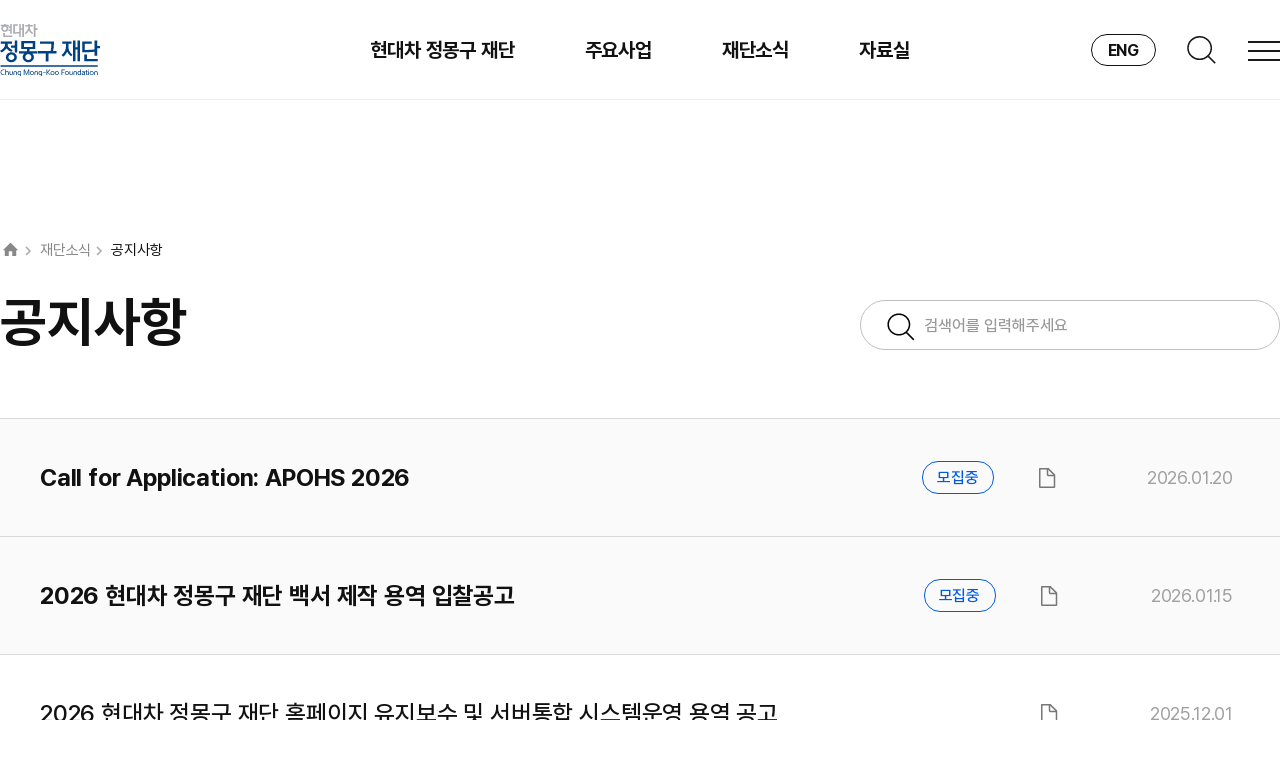

--- FILE ---
content_type: text/html;charset=utf-8
request_url: https://hyundai-cmkfoundation.org/usr/board/notice/list
body_size: 42696
content:








<!DOCTYPE html>
<html lang="ko">
<head>
    
<meta charset="UTF-8">
<meta http-equiv="X-UA-Compatible" content="IE=edge">
<meta name="viewport" content="width=device-width, initial-scale=1.0">
<meta name="format-detection" content="telephone=no, address=no, email=no" />
<meta property="description" content="사람을 중심에 둔 사회공헌으로 지구와 사회에 긍정적 변화를 만들어 갑니다." />
<meta property="og:type" content="website" />
<meta property="og:title" content="현대차 정몽구 재단" />
<meta property="og:description" content="사람을 중심에 둔 사회공헌으로 지구와 사회에 긍정적 변화를 만들어 갑니다." />
<meta property="og:image" content="https://www.hyundai-cmkfoundation.org/assets/mb/img/common/logo_blue.jpg" />
<meta name="description" content="사람을 중심에 둔 사회공헌으로 지구와 사회에 긍정적 변화를 만들어 갑니다.">
<meta name="naver-site-verification" content="9a77088a09e839bf71d7b2fd5efac639b4bfce2c" />
<meta property="og:url" content="https://hyundai-cmkfoundation.org/" />
<title>현대차 정몽구 재단</title>
<link rel="stylesheet" href="https://fonts.googleapis.com/css2?family=Material+Symbols+Outlined:opsz,wght,FILL,GRAD@20..48,100..700,0..1,-50..200" /><!-- icon sample -->
<link rel="stylesheet" href="/assets/pc/css/style.css">

<script src="/assets/pc/js/vendor/jquery-3.6.0.min.js"></script>
<script src="/assets/pc/js/vendor/swiper.min.js"></script>
<script src="/assets/pc/js/vendor/selectric.min.js"></script>
<script src="/assets/pc/js/vendor/jquery-ui.js"></script>
<script src="/assets/pc/js/vendor/ScrollMagic.min.js"></script>
<script src="/assets/pc/js/vendor/debug.addIndicators.min.js"></script>
<script src="/assets/pc/js/vendor/TweenMax.min.js"></script>
<script src="/assets/pc/js/vendor/animation.gsap.min.js"></script>
<script src="/assets/pc/js/vendor/ScrollToPlugin.min.js"></script><!-- 2023-06-13 추가 -->
<!-- <script src="../../assets/pc/js/vendor/aos.js"></script> -->

<script src="/assets/pc/js/commonUse.js"></script>

<script>
commonUseFn.saveVisitLog("usr");
</script>
<script type="application/ld+json">
{
 "@context": "http://schema.org",
 "@type": "Person",
 "name": "현대차 정몽구 재단",
 "url": "https://www.hyundai-cmkfoundation.org",
 "sameAs": [
   "https://blog.naver.com/hyundai-cmk",
   "https://www.instagram.com/hyundai_cmk",
   "https://www.youtube.com/channel/UCaBjxrlb_eQHr9HwWZjpjZw",
   "https://www.facebook.com/chungmongkoofoundation",
 ]
}
</script>

</head>
<body>
    <div id="wapper">
        <div id="skip">
            <a href="#container">본문바로가기</a>
        </div>
        
<div id="header">
    <div class="inner">
        <h1 class="logo"><a href="/"><span class="blind">현대차 정몽구재단 로고</span></a></h1>
    
        <div id="gnb">
            <ul>
                <li><a href="/usr/com/fiFounder">현대차 정몽구 재단</a>
                    <ul class="depth2">
                        <li><a href="/usr/com/fiFounder">재단 소개</a>
                            <ul class="depth3">
                                <li><a href="/usr/com/fiFounder">설립자</a></li>
                                <li><a href="/usr/com/fiGreeting">이사장 인사말</a></li>
                                <li><a href="/usr/com/fiCompIdentity">미션과 비전</a></li>
                                <li><a href="/usr/com/fiCi">CI 소개</a></li>
                                <li><a href="/usr/com/fiMember">함께하는 사람들</a></li>
                                <li><a href="/usr/com/fiHistory">연혁</a></li>
                                <li><a href="/usr/com/fiEstablish">정관</a></li>
                                <li><a href="/usr/com/fiCome">오시는 길</a></li>
                            </ul>
                        </li>
                    </ul>
                </li>
                <li><a href="/usr/com/plHr">주요사업</a>
                    <ul class="depth2">
                        <li><a href="/usr/com/plHr">미래혁신 플랫폼</a>
                            <ul class="depth3">
                                <li><a href="/usr/com/plHr">인재 플랫폼</a></li>
                                <li><a href="/usr/com/plSpace">공간 플랫폼</a></li>
                                <li><a href="/usr/com/plKnow">지식 플랫폼</a></li>
                            </ul>
                        </li>
                        <li><a href="/usr/com/plCulture">사회공헌 플랫폼</a>
                            <ul class="depth3">
                                <li><a href="/usr/com/plCulture">문화예술</a></li>
                                <li><a href="/usr/com/plEducation">교육</a></li>
                                <li><a href="/usr/com/plMedical">의료</a></li>
                            </ul>
                        </li>
                    </ul>
                </li>
                <li><a href="/usr/board/notice/list">재단소식</a>
                    <ul class="depth2">
                        <li><a href="/usr/board/notice/list">공지사항</a></li>
                        <li><a href="/usr/board/pressrelease/list">보도자료</a></li>
                        <li><a href="/usr/employment/list">채용</a></li>
                    </ul>
                </li>
                <li><a href="/usr/news/list">자료실</a>
                    <ul class="depth2">
                        <li><a href="/usr/news/list">CMK MAGAZINE</a></li><!--// 250424 -->
                        <li><a href="/usr/sns/list">SNS</a></li>
                        <li><a href="/usr/publications/list">발간물</a></li>
                    </ul>
                </li>
            </ul>
        </div>
        <div class="util-menu">
            <div class="global-area">
                <a href="/en/main" class="btn-line-w">ENG</a>
            </div>
            <div class="search">
                <button type="button" class="btn-search"><i class="ico-search-w"></i><span class="blind">검색</span></button>
            </div>
            <div class="gnb-area">
                <button type="button" class="header-gnb">
                    <span class="gnb__lines"></span><span class="blind">전체메뉴</span>
                </button>
            </div>
        </div>
    </div>
    <div class="gnb-bg" aria-hidden="true"></div>
</div>

        












<div id="container">
    <div class="sub-inner">
        <div class="location-area">
            <a href="#none"><span class="blind">홈</span></a>
            <a href="#none">재단소식</a>
            <a href="#none">공지사항</a>
        </div>
        <div class="title-wrap"> <!-- w100pro -->
            <h2 class="sub-title">공지사항</h2>

            <div class="search-area">
                <input type="search" id="search-input" value="" placeholder="검색어를 입력해주세요" aria-label="검색어를 입력해주세요" autocomplete="off">
                <button type="button" class="btn-search" onclick="noticeListSearch()"><i class="ico-search-w"></i><span class="blind">검색</span></button>
            </div>
            <style>
                .title-wrap {position: relative;}
                .title-wrap .search-area {position: absolute;right:0;top:10px;}
                .title-wrap .search-area input{    padding: 0 53px 0 63px;border: 1px solid #BFBFBF;font-size: 16px;margin:0;height:50px;color:#222}
                .title-wrap .search-area input::-webkit-input-placeholder {
                  color: #999;
                  font-size: 16px;
                }
                .title-wrap [class^=btn-].btn-search i.ico-search-w{color:#000;background: url(/assets/pc/img/ico/ico_search_b.svg) center center no-repeat;background-size: cover}
                .title-wrap .search-area .btn-search {bottom:7px;left:25px;}
            </style>
        </div>










        <div class="con-wrap">
            <div class="tab-area">
                <div class="tab-box">

                    
                        <div role="tabpanel" id="tab-panel1" aria-labelledby="tab1" class="tab-box-item-none">
                            <!-- id 속성값 / aria-labelledby 속성값 : tab-panel? / tab? => ?에 1 ~ 8 텝메뉴의 index값을 반영해주세요 -->
                            <div class="notice-wrap row">
                                
                                    <div class="notice-item pin">
                                        <!-- 고정인경우 pin 클래스 추가 -->
                                        <a href="javascript:detail(1743);"
                                           class="text2 ellipsis">
                                            <span>Call for Application: APOHS 2026</span>
                                        </a>
                                        
                                        	<span class="news-ico">모집중</span><!--// 250523 모집중 일떄 -->
                                        
                                        
                                        <span class="icon-link "><span
                                                class="blind">첨부파일</span></span>
                                        <span class="date">2026.01.20</span>
                                    </div>
                                
                                    <div class="notice-item pin">
                                        <!-- 고정인경우 pin 클래스 추가 -->
                                        <a href="javascript:detail(1741);"
                                           class="text2 ellipsis">
                                            <span>2026 현대차 정몽구 재단 백서 제작 용역 입찰공고</span>
                                        </a>
                                        
                                        	<span class="news-ico">모집중</span><!--// 250523 모집중 일떄 -->
                                        
                                        
                                        <span class="icon-link "><span
                                                class="blind">첨부파일</span></span>
                                        <span class="date">2026.01.15</span>
                                    </div>
                                
                                    <div class="notice-item ">
                                        <!-- 고정인경우 pin 클래스 추가 -->
                                        <a href="javascript:detail(1726);"
                                           class="text2 ellipsis">
                                            <span>2026 현대차 정몽구 재단 홈페이지 유지보수 및 서버통합 시스템운영 용역 공고</span>
                                        </a>
                                        
                                        
                                        	<span class="news-ico no-ico-data"></span><!--// 250523 모집중 아닐때 -->
                                        
                                        <span class="icon-link "><span
                                                class="blind">첨부파일</span></span>
                                        <span class="date">2025.12.01</span>
                                    </div>
                                
                                    <div class="notice-item ">
                                        <!-- 고정인경우 pin 클래스 추가 -->
                                        <a href="javascript:detail(1722);"
                                           class="text2 ellipsis">
                                            <span>2026-2027 현대차 정몽구 재단 온라인홍보 운영 용역 입찰공고</span>
                                        </a>
                                        
                                        
                                        	<span class="news-ico no-ico-data"></span><!--// 250523 모집중 아닐때 -->
                                        
                                        <span class="icon-link "><span
                                                class="blind">첨부파일</span></span>
                                        <span class="date">2025.11.21</span>
                                    </div>
                                
                                    <div class="notice-item ">
                                        <!-- 고정인경우 pin 클래스 추가 -->
                                        <a href="javascript:detail(1721);"
                                           class="text2 ellipsis">
                                            <span>2026 H-온드림 스타트업 그라운드 운영 용역 입찰공고</span>
                                        </a>
                                        
                                        
                                        	<span class="news-ico no-ico-data"></span><!--// 250523 모집중 아닐때 -->
                                        
                                        <span class="icon-link no-file"><span
                                                class="blind">첨부파일</span></span>
                                        <span class="date">2025.11.21</span>
                                    </div>
                                
                                    <div class="notice-item ">
                                        <!-- 고정인경우 pin 클래스 추가 -->
                                        <a href="javascript:detail(1711);"
                                           class="text2 ellipsis">
                                            <span>2025 현대차 정몽구 재단 온드림 스토리 행사 기획 및 운영 용역 공고&#40;재공고&#41;</span>
                                        </a>
                                        
                                        
                                        	<span class="news-ico no-ico-data"></span><!--// 250523 모집중 아닐때 -->
                                        
                                        <span class="icon-link "><span
                                                class="blind">첨부파일</span></span>
                                        <span class="date">2025.09.29</span>
                                    </div>
                                
                                    <div class="notice-item ">
                                        <!-- 고정인경우 pin 클래스 추가 -->
                                        <a href="javascript:detail(1703);"
                                           class="text2 ellipsis">
                                            <span>2025 현대차 정몽구 재단 온드림 스토리 행사 기획 및 운영 용역 공고</span>
                                        </a>
                                        
                                        
                                        	<span class="news-ico no-ico-data"></span><!--// 250523 모집중 아닐때 -->
                                        
                                        <span class="icon-link "><span
                                                class="blind">첨부파일</span></span>
                                        <span class="date">2025.09.05</span>
                                    </div>
                                
                                    <div class="notice-item ">
                                        <!-- 고정인경우 pin 클래스 추가 -->
                                        <a href="javascript:detail(1697);"
                                           class="text2 ellipsis">
                                            <span>현대차 정몽구 재단 ‘온드림 소사이어티’ 입주기업 모집</span>
                                        </a>
                                        
                                        
                                        	<span class="news-ico no-ico-data"></span><!--// 250523 모집중 아닐때 -->
                                        
                                        <span class="icon-link "><span
                                                class="blind">첨부파일</span></span>
                                        <span class="date">2025.08.26</span>
                                    </div>
                                
                                    <div class="notice-item ">
                                        <!-- 고정인경우 pin 클래스 추가 -->
                                        <a href="javascript:detail(1672);"
                                           class="text2 ellipsis">
                                            <span>현대차 정몽구 재단 CI 개편 및 사업 BI 체계 개발 용역 입찰공고</span>
                                        </a>
                                        
                                        
                                        	<span class="news-ico no-ico-data"></span><!--// 250523 모집중 아닐때 -->
                                        
                                        <span class="icon-link "><span
                                                class="blind">첨부파일</span></span>
                                        <span class="date">2025.06.24</span>
                                    </div>
                                
                                    <div class="notice-item ">
                                        <!-- 고정인경우 pin 클래스 추가 -->
                                        <a href="javascript:detail(1664);"
                                           class="text2 ellipsis">
                                            <span>현대차 정몽구 재단 임팩트 스타트업 육성사업 컨설팅 기관 모집&#40;재공고&#41;</span>
                                        </a>
                                        
                                        
                                        	<span class="news-ico no-ico-data"></span><!--// 250523 모집중 아닐때 -->
                                        
                                        <span class="icon-link "><span
                                                class="blind">첨부파일</span></span>
                                        <span class="date">2025.05.28</span>
                                    </div>
                                
                            </div>
                        </div>
                        <div class="paging">
                            <div class="paging-wrap">
                                <a href="#" class="pa_f first disabled" onclick="goSearch(1); return false;"><span class="blind">첫페이지</span></a>&#160;<a href="#" class="one_pr prev disabled" onclick="goSearch(1); return false;"><span class="blind">이전페이지</span></a>&#160;<a href="javascript:;" class="num on">1</a>&#160;<a href="#" onclick="goSearch(2); return false;">2</a>&#160;<a href="#" onclick="goSearch(3); return false;">3</a>&#160;<a href="#" onclick="goSearch(4); return false;">4</a>&#160;<a href="#" onclick="goSearch(5); return false;">5</a>&#160;<a href="#" onclick="goSearch(6); return false;">6</a>&#160;<a href="#" onclick="goSearch(7); return false;">7</a>&#160;<a href="#" onclick="goSearch(8); return false;">8</a>&#160;<a href="#" onclick="goSearch(9); return false;">9</a>&#160;<a href="#" onclick="goSearch(10); return false;">10</a>&#160;<a href="#" class="one_ne num last next" onclick="goSearch(11); return false;"><span class="blind">다음페이지</span></a>&#160;<a href="#" class="pa_e last" onclick="goSearch(52); return false;"><span class="blind">마지막페이지</span></a>&#160;

                            </div>
                        </div>
                    

                    
                </div>
            </div>


        </div>
    </div>
    <form id="searchForm">
        <input type="hidden" name="pageIndex" id="pageIndex" value="1"/>
        <input type="hidden" name="schKeyWord" id="schKeyWord" value=""/>
    </form>
    <form id="detailForm"></form>
</div>

<script type="text/javascript">


    $(document).ready(function () {

        $('#search-input').on('keyup', function (e) {

            if (e.keyCode === 13) {
                const searchForm = $('#searchForm');
                $('#schKeyWord').val(e.currentTarget.value);
                searchForm.attr({
                    action: '/usr/board/notice/list',
                });
                searchForm.submit();
            }
        });
    });

    function noticeListSearch () {
        const searchForm = $('#searchForm');
        $('#schKeyWord').val($('#search-input').val());
        searchForm.attr({
            action: '/usr/board/notice/list',
        });
        searchForm.submit();
    }

    goSearch = function (page) {
        $('#pageIndex').val(page);
        $('#searchForm').attr('action', '/usr/board/notice/list');
        $('#searchForm').submit();
    };

    function detail(seq) {
        const detailForm = $('#detailForm');
        detailForm.children().remove();
        detailForm.append($('<input/>', {type: 'hidden', name: 'bbSeq', value: seq}));
        detailForm.attr({
            action: '/usr/board/notice/detail',
        });
        detailForm.submit();
    }
</script>

        

<div id="footer">
    <div class="footer-top">
        <div class="footer-inner">
            <p class="text">더 많은 재단 소식이 궁금하다면<br>
                <a href="/usr/news/detail"><strong>지금 뉴스레터를 신청해보세요</strong></a>
            </p>
            <!-- <div class="top-area">
                <a href="#none" role="button">TOP</a>
            </div> -->
        </div>
    </div>
    <div class="footer-bottom">
        <div class="footer-inner">
            <div class="flex-area">
                <div class="f-sns-area">
                    <a href="https://blog.naver.com/hyundai-cmk" class="icon-blog" target="_blank" title="블로그 새창열림"><i aria-hidden="true"></i><span class="blind">blog</span></a>
    
                    <a href="https://www.youtube.com/channel/UCaBjxrlb_eQHr9HwWZjpjZw" class="icon-youtube" target="_blank" title="유튜브 새창열림"><i aria-hidden="true"></i><span class="blind">유튜브</span></a>
                    <a href="https://www.instagram.com/hyundai_cmk" class="icon-instagram" target="_blank" title="인스타그램 새창열림"><i aria-hidden="true"></i><span class="blind">인스타그램</span></a>
                    <a href="https://www.facebook.com/chungmongkoofoundation" class="icon-facebook" target="_blank" title="페이스북 새창열림"><i aria-hidden="true"></i><span class="blind">페이스북</span></a>
                </div>
                <div class="link-area">
                    <a href="https://www.mcst.go.kr/kor/main.jsp" target="_blank" title="문화체육관광부 홈페이지 새창열림">

                        <img src="/assets/pc/img/common/mcst_logo.png" alt="문화체육관광부">
                    </a>
                    <a href="https://www.nts.go.kr/" target="_blank" title="국세청 홈페이지 새창열림">

                        <img src="/assets/pc/img/common/nts_logo.png" alt="국세청">
                    </a>
                </div>
            </div>
            <div class="f-util-area">
                <a onclick="app.modal.open('footer-privacy')">개인정보보호정책</a>
                <a onclick="app.modal.open('modal_xs')">이메일무단수집거부</a>
                <a href="/usr/com/fiCome">찾아오시는 길</a>
            </div>
            <div class="flex-area">
                <div class="side-link-area">

                    <div class="address-area">
                        <address>03058 <span>서울 종로구 율곡로 75 현대빌딩 3층</span><span>T. 02-746-0001</span><span>F. 02-746-0010</span>
                            <p>© 2023 Hyundai Motor Chung Mong-Koo Foundation All Rights Reserved.</p>
                        </address>
                    </div>
                </div>
                <div class="family-area">
                    <button type="button" aria-expanded="false">Family Site <i></i></button>
                    <div class="family-btns">
                        <a href="https://www.ondreamsociety.org" target="_blank" title="온드림 소사이어티 새창열림">온드림 소사이어티</a>
                        <a href="https://www.cmkf-greensociety.org" target="_blank" title="그린 소사이어티 새창열림">그린 소사이어티</a>
                        <a href="https://h-ondream.kr" target="_blank" title="H-온드림 스타트업 그라운드 새창열림">H-온드림 스타트업 그라운드</a>
                        <a href="https://www.cmkfoundation-scholarship.org" target="_blank" title="현대차 정몽구 스칼러십 새창열림">현대차 정몽구 스칼러십</a>

                        <a href="http://www.ondreamglobal.org" target="_blank" title="온드림글로벌아카데미 새창열림">온드림글로벌아카데미(OGA)</a>
                        <a href="http://artvillage.or.kr" target="_blank" title="예술마을 프로젝트 새창열림">예술마을 프로젝트</a>
                        <a href="https://blog.naver.com/cmkschool" target="_blank" title="CMK 아세안 스쿨 새창열림">CMK 아세안 스쿨(CSAS)</a>


                    </div>
                </div>
            </div>
        </div>
    </div>
</div>

        
<div class="pop-wapper siteMap">
    <div id="pop-container">
        <div class="pop-inner">
            <div class="content">
                <div class="sec">
                    <h2><a href="/usr/com/fiFounder">현대차<br>정몽구 재단</a></h2>
                    <dl>
                        <dt><a href="/usr/com/fiFounder">재단 소개</a></dt>
                        <dd>
                            <ul>
                                <li><a href="/usr/com/fiFounder">설립자</a></li>
                                <li><a href="/usr/com/fiGreeting">이사장 인사말</a></li>
                                <li><a href="/usr/com/fiCompIdentity">미션과 비전</a></li>
                                <li><a href="/usr/com/fiCi">CI 소개</a></li>
                                <li><a href="/usr/com/fiMember">함께하는 사람들</a></li>
                                <li><a href="/usr/com/fiHistory">연혁</a></li>
                                <li><a href="/usr/com/fiEstablish">정관</a></li>
                                <li><a href="/usr/com/fiCome">오시는 길</a></li>
                            </ul>
                        </dd>
                    </dl>
                </div>
                <div class="sec">
                    <h2><a href="/usr/com/plHr">주요사업</a></h2>
                    <dl>
                        <dt><a href="/usr/com/plHr">미래혁신 플랫폼</a></dt>
                        <dd>
                            <ul>
                                <li><a href="/usr/com/plHr">인재 플랫폼</a></li>
                                <li><a href="/usr/com/plSpace">공간 플랫폼</a></li>
                                <li><a href="/usr/com/plKnow">지식 플랫폼</a></li>
                            </ul>
                        </dd>
                    </dl>
                    <dl>
                        <dt><a href="/usr/com/plCulture">사회공헌 플랫폼</a></dt>
                        <dd>
                            <ul>
                                <li><a href="/usr/com/plCulture">문화예술</a></li>
                                <li><a href="/usr/com/plEducation">교육</a></li>
                                <li><a href="/usr/com/plMedical">의료</a></li>
                            </ul>
                        </dd>
                    </dl>
                    <dl>
                        <dt><a href="/usr/com/fiPastBiz">종료 사업</a></dt>
                        <dd aria-hidde="true"></dd>
                    </dl>
                </div>
                <div class="sec">
                    <h2><a href="/usr/board/notice/list">재단소식</a></h2>
                    <dl>
                        <dt><a href="/usr/board/notice/list">공지사항</a></dt>
                        <dd aria-hidde="true"></dd>
                    </dl>
                    <dl>
                        <dt><a href="/usr/board/pressrelease/list">보도자료</a></dt>
                        <dd aria-hidden="true"></dd>
                    </dl>
                    <dl>
                        <dt><a href="/usr/employment/list">채용</a></dt>
                        <dd aria-hidden="true"></dd>
                    </dl>
                </div>
                <div class="sec">
                    <h2><a href="/usr/news/list">자료실</a></h2>
                    <dl>
                        <dt><a href="/usr/news/list">CMK MAGAZINE</a></dt><!--// 250523 소식지(Webzine)-->
                        <dd aria-hidde="true"></dd>
                    </dl>
                    <dl>
                        <dt><a href="/usr/sns/list">SNS</a></dt>
                        <dd aria-hidden="true"></dd>
                    </dl>
                    <dl>
                        <dt><a href="/usr/publications/list">발간물</a></dt>
                        <dd aria-hidden="true"></dd>
                    </dl>
                </div>
            </div>
            <div class="pop-footer">
                <div class="inner">
                    <div class="f-util-area">
                        <a onclick="app.modal.open('footer-privacy')" class="text-link arrow-black">개인정보보호정책</a>
                        <a onclick="app.modal.open('modal_xs')" class="text-link arrow-black">이메일무단수집거부</a>
                        <a href="/usr/news/detail" class="text-link arrow-black">뉴스레터 신청</a>
                    </div>
                    <div class="flex-area">
                        <div class="f-sns-area">
                            <a href="https://blog.naver.com/hyundai-cmk" class="icon-blog round" target="_blank" title="블로그 새창열림"><i aria-hidden="true"></i><span class="blind">blog</span></a>
                            <a href="https://www.youtube.com/channel/UCaBjxrlb_eQHr9HwWZjpjZw" class="icon-youtube round" target="_blank" title="유튜브 새창열림"><i aria-hidden="true"></i><span class="blind">유튜브</span></a>
                            <a href="https://www.instagram.com/hyundai_cmk/" class="icon-instagram round" target="_blank" title="인스타그램 새창열림"><i aria-hidden="true"></i><span class="blind">인스타그램</span></a>
                            <a href="https://www.facebook.com/chungmongkoofoundation" class="icon-facebook round" target="_blank" title="페이스북 새창열림"><i aria-hidden="true"></i><span class="blind">페이스북</span></a>
                        </div>
                    </div>
                </div>
            </div>
        </div>
    </div>
</div>

<div id="footer-privacy" class="modal size1040" style="display:none;">
    <div class="modal-dialog" role="document">
        <div class="modal-inner">
            <div class="modal-body">
                <div class="modal-header">
                    <h2 class="modal-title">개인정보보호정책</h2>
                </div>

                <!-- modal-content -->
                <div class="modal-content scroll-wrap">
                    <div class="scroll-inner">
                        <div class="privacy">
                            <dl>
                                <dt>현대차 정몽구 재단 홈페이지에서의 개인정보보호</dt>
                                <dd>여기는 ‘현대차 정몽구 재단’ 웹사이트입니다. 현대차 정몽구 재단 홈페이지를 이용하여 주셔서 감사 드리며, 홈페이지에서의 개인정보보호방침에 대하여 설명을 드리겠습니다. 이는 현행 [공공기관의 개인정보보호에 관한법률] 및 [공공기관의 개인정보보호를 위한 기본지침]에 근거를 두고 있습니다.</dd>
                            </dl>
                            <dl>
                                <dt>자동으로 수집 저장되는 개인정보</dt>
                                <dd>여러분이 현대차 정몽구 재단 홈페이지를 이용할 경우 다음의 정보는 자동적으로 수집·저장됩니다. 이용자 여러분의 인터넷서버 도메인과 우리 홈페이지를 방문할 때 거친 웹사이트의 주소 이용자의 브라우져 종류 및 OS방문일시 등. 위와 같이 자동 수집·저장되는 정보는 이용자 여러분에게 보다 나은 서비스를 제공하려고 홈페이지 개선과 보완에 이용될 것입니다. 다만, 법령의 규정에 따라 이러한 정보를 제출하게 되어 있을 경우도 있다는 것을 유념하시기 바랍니다.</dd>
                            </dl>
                            <dl>
                                <dt>이메일 및 웹 서식 등을 통한 수집정도</dt>
                                <dd>이용자 여러분은 우편, 전화, 이메일 또는 온라인 전자서식 등을 통한 전자적 방법을 통해 의사를 표시할 수 있습니다. 이러한 방법의 선택에 있어 몇 가지 유의사항을 알려드립니다. 여러분이 홈페이지에 기재한 사항은 다른 사람들이 조회 또는 열람할 수도 있습니다. 여러분이 기재한 사항은 관련 법규에 근거하여 필요한 다른 사람과 공유될 수 있으며, 관련법령의 시행과 정책개발의 자료로도 사용될 수 있습니다. 또한, 이러한 정보는 타 부서와 공유되거나, 필요에 의하여 제공될 수도 있습니다. 안전한 홈페이지 관리를 위하여 보안에 노력을 하고 있으나, 만약의 침해사고 시 문제가 될 수 있는 민감한 정보의 기재는 피하여 주시기 바랍니다.</dd>
                            </dl>
                            <dl>
                                <dt>웹사이트에서 운영하는 보안조치</dt>
                                <dd>현대차 정몽구 재단홈페이지를 안전하고 지속적으로 서비스하고자 보안패치 및 네트워크 유통량의 통제(Monitor)는 물론 불법적으로 접속,정보를 변경하는 등의 시도를 방지하는 여러 가지 프로그램을 운영하고 있습니다.</dd>
                            </dl>
                        </div>
                    </div>
                </div>
                <!-- //modal-content -->

                <button type="button" class="btn-close" onclick="app.modal.close('footer-privacy')">
                    <span class="blind">팝업 닫기</span>
                </button>
            </div>
        </div>
    </div>
    <div class="dimmed"></div>
</div>

<div id="modal_xs" class="modal size800" style="display:none;">
    <div class="modal-dialog" role="document">
        <div class="modal-inner">
            <div class="modal-body">
                <div class="modal-header">
                    <h2 class="modal-title">이메일무단수집거부</h2>
                </div>
                <!-- modal-content -->
                <div class="modal-content">
                    <p class="modal-txt align-left">
                        본 웹사이트에 게시된 이메일 주소가 전자우편 수집 프로그램이나 그 밖의 기술적 장치를 이용하여 무단으로 수집되는 것을 거부합니다. 이를 위반 시 정보통신망법에 의해 형사 처벌됨을 유념하시기 바랍니다.
                    </p>
                </div>
                <!-- //modal-content -->
                <button type="button" class="btn-close" onclick="app.modal.close('modal_xs')">
                    <span class="blind">팝업 닫기</span>
                </button>
            </div>
        </div>
    </div>
    <div class="dimmed"></div>
</div>

<div id="personalInfo" class="modal size800" style="display:none;">
    <div class="modal-dialog" role="document">
        <div class="modal-inner">
            <div class="modal-body">
                <div class="modal-header">
                    <h2 class="modal-title">개인정보 수집·이용 안내</h2>
                </div>
                <!-- modal-content -->
                <div class="modal-content">
                    <div class="pop-personal-info">
                        <p class="p-text">현대차 정몽구 재단은 다음의 목적을 위해 개인정보 수집·이용을 안내합니다.</p>
                        <dl>
                            <dt>1. 개인정보 수집 목적 및 항목</dt>
                            <dd>
                                <ul class="bracket-list">
                                    <li>1) 수집 목적
                                        <ul>
                                            <li>- 뉴스레터 신청/취소, 신청자 뉴스레터 발송</li>
                                        </ul>
                                    </li>
                                    <li>2) 수집 항목
                                        <ul>
                                            <li>- 필수 : 이름, 이메일</li>
                                        </ul>
                                    </li>
                                </ul>
                            </dd>
                            <dt>2. 개인정보 수집 목적 및 항목</dt>
                            <dd>뉴스레터 취소 요청시까지(취소 요청 후 영업일 5일내 파기)</dd>
                        </dl>
                    </div>
                </div>
                <!-- //modal-content -->
                <button type="button" class="btn-close" onclick="app.modal.close('personalInfo')">
                    <span class="blind">팝업 닫기</span>
                </button>
            </div>
        </div>
    </div>
    <div class="dimmed"></div>
</div>

        

<div class="integrate-search-wrap">
    <div class="inner">
        <div class="con-wrap">
            <div class="search-area">
                <label for="pop-search">검색</label>
                <input type="search" id="pop-search" placeholder="검색어를 입력해주세요">
                <button type="button" class="btn-search"><i class="ico-search-w"></i><span class="blind">검색</span></button>
                <button type="button" class="btn-text-del"><span class="blind">닫기</span></button>
            </div>
        </div>
        <button type="button" class="btn-close"><span class="blind">닫기</span></button>
    </div>
    <form id="searchForm"></form>
</div>
<script type="text/javascript">

    $('#pop-search').on('keyup', function (e) {

        if (e.keyCode === 13) {
            const searchForm = $('#searchForm');
            searchForm.children().remove();
            searchForm.append($('<input/>', {type: 'hidden', name: 'schKeyWord', value: e.currentTarget.value}));
            searchForm.attr({
                action: '/usr/search/list',
            });
            
            searchForm.submit();
        }
    })
</script>

<!-- *) 쇼핑몰에서 검색을 이용한 제품찾기 페이지 -->
<script language='javascript'>
   //var m_skey='쇼핑몰상품찾기검색어';
   var m_skey=$('#schKeyWord').val();
</script>

<!-- AceCounter Gathering Script V.9.0.2025011001 -->
<script language='javascript'>
	var _AceGID=(function(){var Inf=['hyundai-cmkfoundation.org','www.hyundai-cmkfoundation.org,hyundai-cmkfoundation.org','AX1A102562','0','NaPm,Ncisy','1']; var _CI=(!_AceGID)?[]:_AceGID.val;var _N=0;if(_CI.join('.').indexOf(Inf[2])<0){ _CI.push(Inf);  _N=_CI.length; } return {o: _N,val:_CI}; })();
	var _AceCounter=(function(){var G=_AceGID;var _sc=document.createElement('script');var _sm=document.getElementsByTagName('script')[0];if(G.o!=0){var _A=G.val[G.o-1];var _U=(_A[4]).replace(/\,/g,'_');_sc.src='https:/'+'/cr.acecounter.com/ac.j'+'s?gc='+_A[2]+'&py='+_A[1]+'&up='+_U+'&rd='+(new Date().getTime());_sm.parentNode.insertBefore(_sc,_sm);return _sc.src;}})();
</script>
<!-- AceCounter Gathering Script End -->

        <div class="top-area">
            <a href="#none">TOP</a>
        </div>
    </div>
    
<!-- footer -->
<script src="/assets/pc/js/ui_common.js"></script>
    
    <!-- AceCounter Gathering Script V.9.0.2025011001 -->
<script language='javascript'>
	var _AceGID=(function(){var Inf=['hyundai-cmkfoundation.org','www.hyundai-cmkfoundation.org,hyundai-cmkfoundation.org','AX1A102562','0','NaPm,Ncisy','1']; var _CI=(!_AceGID)?[]:_AceGID.val;var _N=0;if(_CI.join('.').indexOf(Inf[2])<0){ _CI.push(Inf);  _N=_CI.length; } return {o: _N,val:_CI}; })();
	var _AceCounter=(function(){var G=_AceGID;var _sc=document.createElement('script');var _sm=document.getElementsByTagName('script')[0];if(G.o!=0){var _A=G.val[G.o-1];var _U=(_A[4]).replace(/\,/g,'_');_sc.src='https:/'+'/cr.acecounter.com/ac.j'+'s?gc='+_A[2]+'&py='+_A[1]+'&up='+_U+'&rd='+(new Date().getTime());_sm.parentNode.insertBefore(_sc,_sm);return _sc.src;}})();
</script>
<!-- AceCounter Gathering Script End -->
</body>
</html>

--- FILE ---
content_type: text/css
request_url: https://hyundai-cmkfoundation.org/assets/pc/css/style.css
body_size: 579128
content:
@charset "UTF-8";
/* HyundaiSansHead */
@font-face {
  font-family: "HyundaiHead";
  font-style: normal;
  font-weight: 300;
  src: local("HyundaiHead Light"), url(../fonts/HyundaiSansHeadOffice-Light.eot);
  src: url(../fonts/HyundaiSansHeadOffice-Light.eot?#iefix) format("embedded-opentype"), url(../fonts/HyundaiSansHeadOffice-Lightegular.woff2) format("woff2"), url(../fonts/HyundaiSansHeadOffice-Light.woff) format("woff"), url(../fonts/HyundaiSansHeadOffice-Light.ttf) format("truetype");
}

@font-face {
  font-family: "HyundaiHead";
  font-style: normal;
  font-weight: normal;
  src: local("HyundaiHead Regular"), url(../fonts/HyundaiSansHeadOffice-Regular.eot);
  src: url(../fonts/HyundaiSansHeadOffice-Regular.eot?#iefix) format("embedded-opentype"), url(../fonts/HyundaiSansHeadOffice-Regular.woff2) format("woff2"), url(../fonts/HyundaiSansHeadOffice-Regular.woff) format("woff"), url(../fonts/HyundaiSansHeadOffice-Regular.ttf) format("truetype");
}

@font-face {
  font-family: "HyundaiHead";
  font-style: normal;
  font-weight: 500;
  src: local("HyundaiHead Medium"), url(../fonts/HyundaiSansHeadOffice-Medium.eot);
  src: url(../fonts/HyundaiSansHeadOffice-Medium.eot?#iefix) format("embedded-opentype"), url(../fonts/HyundaiSansHeadOffice-Medium.woff2) format("woff2"), url(../fonts/HyundaiSansHeadOffice-Medium.woff) format("woff"), url(../fonts/HyundaiSansHeadOffice-Medium.ttf) format("truetype");
}

@font-face {
  font-family: "HyundaiHead";
  font-style: normal;
  font-weight: bold;
  src: local("HyundaiHead Bold"), url(../fonts/HyundaiSansHeadOffice-Bold.eot);
  src: url(../fonts/HyundaiSansHeadOffice-Bold.eot?#iefix) format("embedded-opentype"), url(../fonts/HyundaiSansHeadOffice-Bold.woff2) format("woff2"), url(../fonts/HyundaiSansHeadOffice-Bold.woff) format("woff"), url(../fonts/HyundaiSansHeadOffice-Bold.ttf) format("truetype");
}

@font-face {
  font-family: "Pretendard";
  font-style: normal;
  font-weight: 300;
  src: local("Pretendard Light"), url(../fonts/Pretendard-Light.eot);
  src: url(../fonts/Pretendard-Light.eot?#iefix) format("embedded-opentype"), url(../fonts/Pretendard-Light.woff2) format("woff2"), url(../fonts/Pretendard-Light.woff) format("woff"), url(../fonts/Pretendard-Light.ttf) format("truetype");
}

@font-face {
  font-family: "Pretendard";
  font-style: normal;
  font-weight: normal;
  src: local("Pretendard Regular"), url(../fonts/Pretendard-Regular.eot);
  src: url(../fonts/Pretendard-Regular.eot?#iefix) format("embedded-opentype"), url(../fonts/Pretendard-Regular.woff2) format("woff2"), url(../fonts/Pretendard-Regular.woff) format("woff"), url(../fonts/Pretendard-Regular.ttf) format("truetype");
}

@font-face {
  font-family: "Pretendard";
  font-style: normal;
  font-weight: 500;
  src: local("Pretendard Medium"), url(../fonts/Pretendard-Medium.eot);
  src: url(../fonts/Pretendard-Medium.eot?#iefix) format("embedded-opentype"), url(../fonts/Pretendard-Medium.woff2) format("woff2"), url(../fonts/Pretendard-Medium.woff) format("woff"), url(../fonts/Pretendard-Medium.ttf) format("truetype");
}

@font-face {
  font-family: "Pretendard";
  font-style: normal;
  font-weight: bold;
  src: local("Pretendard Bold"), url(../fonts/Pretendard-Bold.eot);
  src: url(../fonts/Pretendard-Bold.eot?#iefix) format("embedded-opentype"), url(../fonts/Pretendard-Bold.woff2) format("woff2"), url(../fonts/Pretendard-Bold.woff) format("woff"), url(../fonts/Pretendard-Bold.ttf) format("truetype");
}

html,
body,
h1,
h2,
h3,
h4,
h5,
h6,
div,
p,
blockquote,
pre,
code,
address,
ul,
ol,
li,
menu,
nav,
section,
article,
aside,
dl,
dt,
dd,
table,
thead,
tbody,
tfoot,
label,
caption,
th,
td,
form,
fieldset,
legend,
hr,
input,
button,
textarea,
object,
figure,
figcaption {
  margin: 0;
  padding: 0;
}

html,
body {
  width: 100%;
  height: 100%;
  background: #fff !important;
}

body {
  font-size: 18px;
  background: #fff;
  -webkit-text-size-adjust: none;
  word-wrap: break-word;
  word-break: break-all;
  letter-spacing: -0.01em;
  color: #111;
}

body,
input,
select,
textarea,
button {
  border: none;
  color: #111;
  font-family: "Pretendard", Arial, AppleGothic, verdana, sans-serif;
}

ul,
ol,
li {
  list-style: none;
}

table {
  width: 100%;
  border-spacing: 0;
  border-collapse: collapse;
}

fieldset {
  border: 0;
}

img {
  border: 0;
  vertical-align: top;
}

address,
cite,
code,
em {
  font-style: normal;
  font-weight: normal;
}

label,
img,
input,
select,
textarea,
button {
  vertical-align: middle;
}

.hide,
caption,
legend {
  line-height: 0;
  font-size: 1px;
  overflow: hidden;
}

hr {
  display: none;
}

main,
header,
section,
nav,
footer,
aside,
article,
figure {
  display: block;
}

a {
  color: #111;
  text-decoration: none;
  cursor: pointer;
}

button {
  margin: 0;
  padding: 0;
  background: 0;
  cursor: pointer;
}

input[type="tel"],
input[type="time"],
input[type="text"],
input[type="password"],
input[type="search"],
input[type="email"],
input[type="file"],
input[type="url"],
input[type="number"],
input[type="date"] {
  width: 100%;
  height: 62px;
  padding: 0 20px;
  font-size: 20px;
  border: 2px solid #e6e6e6;
  border-radius: 6px;
  vertical-align: middle;
  caret-color: #0061e0;
  -webkit-transition: border 0.3s;
  transition: border 0.3s;
}

input[readonly]:focus,
input[disabled]:focus {
  outline: 0;
  border-color: #e6e6e6;
}

input[type="tel"].disabled,
input[type="text"].disabled,
input[type="password"].disabled,
input[type="search"].disabled,
input[type="email"].disabled {
  width: 100%;
  height: 42px;
  padding: 0 10px;
  border: 2px solid #e6e6e6;
  border-radius: 4px;
  vertical-align: middle;
}

input::-webkit-input-placeholder {
  color: #999;
  font-size: 20px;
  line-height: 100%;
}

input:focus {
  border: 2px solid #111;
}

input[type="text"][class*="lg"],
input[type="tel"][class*="lg"],
input[type="time"][class*="lg"],
input[type="text"][class*="lg"],
input[type="password"][class*="lg"],
input[type="search"][class*="lg"],
input[type="email"][class*="lg"],
input[type="file"][class*="lg"],
input[type="url"][class*="lg"],
input[type="number"][class*="lg"],
input[type="date"][class*="lg"] {
  height: 50px;
  padding: 0 12px;
  border-radius: 4px;
  vertical-align: middle;
}

input[type="number"]::-webkit-outer-spin-button,
input[type="number"]::-webkit-inner-spin-button {
  -webkit-appearance: none;
  margin: 0;
}

textarea {
  width: 100%;
  background: #fff;
  -webkit-appearance: none;
  -webkit-border-radius: 0;
  -moz-appearance: none;
  appearance: none;
  border-radius: 0px;
}

textarea[readonly],
textarea[disabled] {
  padding: 11px;
  font-size: 1.6rem;
  color: #666;
  font-weight: normal;
  line-height: 140%;
  height: 78px;
  background: #eaeaea;
  border: 1px solid #c0c0c0;
}

textarea::-webkit-input-placeholder {
  color: #b5b5b5;
  font-size: 20px;
  line-height: 100%;
}

textarea:focus {
  border: 1px solid #111;
}

* {
  -webkit-box-sizing: border-box;
  box-sizing: border-box;
  color: inherit;
}

*:after,
*:before {
  -webkit-box-sizing: border-box;
  box-sizing: border-box;
}

input::-ms-clear,
input::-ms-reveal {
  display: none;
}

input::-webkit-input-placeholder {
  color: #888;
}

input::-webkit-input-placeholder,
input::placeholder,
textarea::-webkit-input-placeholder,
textarea::-moz-placeholder,
textarea:-ms-input-placeholder,
textarea::-ms-input-placeholder {
  color: #888;
}

input:-ms-input-placeholder {
  color: #888;
}

input::-ms-input-placeholder {
  color: #888;
}

textarea:-ms-input-placeholder {
  color: #888;
}

textarea::-ms-input-placeholder {
  color: #888;
}

[role="button"] {
  cursor: pointer;
}

strong {
  font-weight: 500;
}

.block {
  display: block;
}

.underline {
  text-decoration: underline !important;
}

.con-none::after,
.con-none::before {
  content: none !important;
}

.main-title {
  font-size: 48px;
  line-height: 57px;
}

.sub-title {
  font-size: 54px;
  line-height: 64px;
}

.h1-title {
  font-size: 28px;
  line-height: 43px;
  font-weight: 500;
}

.h1-title + .desc {
  margin-top: 20px;
}

.h2-title {
  font-size: 24px;
  line-height: 34px;
  font-weight: 700;
  margin-bottom: 40px;
}

.h3-title {
  font-size: 40px;
  line-height: 48px;
  font-weight: 700;
  letter-spacing: -1px;
}

.h3-title .s-tit {
  display: inline-block;
  font-size: 18px;
  font-weight: 600;
  line-height: 20px;
  color: #001971;
  margin-bottom: 16px;
}

.h3-title span {
  color: #0061e0;
  margin-left: 6px;
}

.h3-title.fs26 {
  font-size: 26px;
  line-height: 30px;
}

.h3-title.fs26.col-blue {
  color: #001971;
}

.h4-title {
  font-size: 18px;
  font-weight: 500;
}

.tit-fid {
  font-size: 40px;
  line-height: 54px;
  font-weight: 600;
}

.title-wrap.w100pro {
  margin-top: 240px;
}

.title-wrap.w100pro .inner {
  width: 1280px;
  margin: 0 auto;
}

.title-wrap ~ .title-text {
  width: 1280px;
  margin: 48px auto 70px;
  line-height: 28px;
  font-size: 18px;
  color: #555;
}

.modal .h4-title {
  margin-bottom: 20px;
}

.p-text-area {
  font-size: 18px;
  line-height: 30px;
  color: #333;
}

.p-text-area.flex-type01 {
  -webkit-box-orient: vertical;
  -webkit-box-direction: normal;
  -ms-flex-direction: column;
  flex-direction: column;
  gap: 40px;
  font-size: 18px;
  line-height: 30px;
  color: #333;
}

.align-left {
  text-align: left !important;
}

.align-right {
  text-align: right !important;
}

.align-center {
  text-align: center !important;
}

.blind {
  position: absolute;
  z-index: -1;
  display: inline-block;
  overflow: hidden;
  height: 1px;
  width: 1px;
  border: 0;
  clip: rect(1px, 1px, 1px, 1px);
  -webkit-clip-path: inset(50%);
  clip-path: inset(50%);
  word-break: initial;
  word-wrap: initial;
}

.hide {
  display: none !important;
}

.j-noscroll {
  overflow-y: hidden;
}

.img {
  vertical-align: top;
  overflow: hidden;
}

#skip {
  position: absolute;
  left: 0;
  top: 0;
  width: 100%;
  z-index: 1000;
}

#skip a {
  display: block;
  overflow: hidden;
  width: 1px;
  height: 1px;
  margin-bottom: -1px;
}

#skip a:focus,
#skip a:active {
  width: 100%;
  height: auto;
  padding: 40px 0;
  text-align: center;
  color: #000;
  background-color: rgba(204, 204, 204, 0.5);
  -webkit-backdrop-filter: blur(10px);
  backdrop-filter: blur(10px);
}

.no-data-area {
  padding: 100px 0 0 0;
}

.no-data-area p {
  color: #888;
  margin-top: 24px;
  font-size: 24px;
  line-height: 29px;
  font-weight: 400;
}

.line-top {
  border-top: 1px solid #e2e2e2;
}

.p-text {
  font-size: 18px;
  line-height: 24px;
  color: #333;
}

.box-area {
  padding: 48px;
  background: #fafafa;
  border-radius: 6px;
}

.box-area [aria-labelledby] + .p-tit2 {
  margin-top: 48px;
}

.box-area .p-tit {
  font-size: 26px;
  font-weight: 600;
  line-height: 31px;
  color: #111;
}

.box-area .p-tit .col-blue {
  color: #001971;
}

.box-area .p-tit + dl {
  margin-top: 32px;
}

.box-area .p-tit2 {
  margin: 32px 0 14px;
  font-size: 22px;
  font-weight: 600;
  line-height: 26px;
  color: #001971;
}

.box-area dl ~ dl {
  margin-top: 24px;
}

.box-area .s-tit {
  font-size: 20px;
  line-height: 24px;
  font-weight: 500;
}

.box-area .s-tit + .s-text {
  margin-top: 10px;
}

.box-area .dot-area.type02 li {
  line-height: 24px;
}

.top-area {
  position: fixed;
  bottom: 40px;
  left: 50%;
  -webkit-transform: translateX(680px);
  transform: translateX(680px);
  z-index: 9998;
}

.top-area a {
  position: relative;
  display: -webkit-box;
  display: -ms-flexbox;
  display: flex;
  -webkit-box-align: center;
  -ms-flex-align: center;
  align-items: center;
  -webkit-box-pack: center;
  -ms-flex-pack: center;
  justify-content: center;
  -webkit-box-orient: vertical;
  -webkit-box-direction: normal;
  -ms-flex-direction: column;
  flex-direction: column;
  color: #fff;
  width: 68px;
  height: 68px;
  font-size: 14px;
  background-color: rgba(0, 0, 0, 0.3);
  border-radius: 100px;
}

.top-area a::before {
  content: "";
  width: 0;
  height: 0;
  border-bottom: 4px solid #fff;
  border-left: 3.5px solid transparent;
  border-right: 3.5px solid transparent;
  margin-bottom: 5px;
}

.top-area.f_absolute {
  position: absolute;
  bottom: 668px;
}

.rfr0101 {
  display: -webkit-box;
  display: -ms-flexbox;
  display: flex;
  gap: 76px;
}

.rfr0101 img {
  width: 565px;
  height: auto;
}

.rfr0101 .right {
  width: 100%;
}

.newsletter-area .box {
  width: 1280px;
  display: -webkit-box;
  display: -ms-flexbox;
  display: flex;
  gap: 74px;
}

.newsletter-area .box .box-img {
  width: 564px;
  height: auto;
}

.newsletter-area .box .box-img img {
  width: 100%;
}

.newsletter-area .box .title-img {
  margin-top: 224px;
}

.newsletter-area .box .title-img img {
  width: 408px;
  height: auto;
}

.newsletter-area .box dl dt {
  font-size: 26px;
  font-weight: bold;
  color: #333333;
  margin-top: 36px;
}

.newsletter-area .box dl dd {
  color: #555555;
  font-size: 16px;
  line-height: 24px;
}

.newsletter-area .box dl dd:nth-of-type(1) {
  margin-top: 14px;
}

.newsletter-area .box dl dd a {
  margin-top: 64px;
  color: #005be4;
}

.font-12 {
  font-size: 12px;
}

.font-13 {
  font-size: 13px;
}

.font-14 {
  font-size: 14px;
}

.font-15 {
  font-size: 15px;
}

.font-16 {
  font-size: 16px;
}

.font-17 {
  font-size: 17px;
}

.font-18 {
  font-size: 18px;
}

.font-20 {
  font-size: 20px;
}

.font-24 {
  font-size: 24px;
}

.font-28 {
  font-size: 28px;
}

.font-30 {
  font-size: 30px;
}

.font-40 {
  font-size: 40px;
}

.font-50 {
  font-size: 50px;
}

.fw-b {
  font-weight: 700 !important;
}

.fw-m {
  font-weight: 500 !important;
}

.fw-r {
  font-weight: 400 !important;
}

.flex {
  display: -webkit-box;
  display: -ms-flexbox;
  display: flex;
  -webkit-box-pack: justify;
  -ms-flex-pack: justify;
  justify-content: space-between;
  -webkit-box-align: center;
  -ms-flex-align: center;
  align-items: center;
}

.flex-start {
  display: -webkit-box;
  display: -ms-flexbox;
  display: flex;
  -webkit-box-pack: start;
  -ms-flex-pack: start;
  justify-content: flex-start;
  -webkit-box-align: center;
  -ms-flex-align: center;
  align-items: center;
}

.color-red {
  color: #dc000c !important;
}

.color-fff {
  color: #fff !important;
}

.color-000 {
  color: #000 !important;
}

.color-111 {
  color: #111 !important;
}

.color-666 {
  color: #666;
}

.ellipsis {
  display: block;
  white-space: nowrap;
  overflow: hidden;
  text-overflow: ellipsis;
}

.ellipsis-line02 {
  display: block;
  width: 100%;
  overflow: hidden;
  text-overflow: ellipsis;
  display: -webkit-box;
  -webkit-line-clamp: 2;
  -webkit-box-orient: vertical;
}

.ellipsis-line03 {
  display: block;
  overflow: hidden;
  text-overflow: ellipsis;
  display: -webkit-box;
  -webkit-line-clamp: 3;
  -webkit-box-orient: vertical;
}

.ellipsis-line04 {
  display: block;
  overflow: hidden;
  text-overflow: ellipsis;
  display: -webkit-box;
  -webkit-line-clamp: 4;
  -webkit-box-orient: vertical;
}

.ellipsis-line05 {
  display: block;
  overflow: hidden;
  text-overflow: ellipsis;
  display: -webkit-box;
  -webkit-line-clamp: 5;
  -webkit-box-orient: vertical;
}

.w0 {
  width: 0px !important;
  max-width: 0px !important;
}

.w1 {
  width: 1px !important;
  max-width: 1px !important;
}

.w2 {
  width: 2px !important;
  max-width: 2px !important;
}

.w3 {
  width: 3px !important;
  max-width: 3px !important;
}

.w4 {
  width: 4px !important;
  max-width: 4px !important;
}

.w5 {
  width: 5px !important;
  max-width: 5px !important;
}

.w6 {
  width: 6px !important;
  max-width: 6px !important;
}

.w7 {
  width: 7px !important;
  max-width: 7px !important;
}

.w8 {
  width: 8px !important;
  max-width: 8px !important;
}

.w9 {
  width: 9px !important;
  max-width: 9px !important;
}

.w10 {
  width: 10px !important;
  max-width: 10px !important;
}

.w11 {
  width: 11px !important;
  max-width: 11px !important;
}

.w12 {
  width: 12px !important;
  max-width: 12px !important;
}

.w13 {
  width: 13px !important;
  max-width: 13px !important;
}

.w14 {
  width: 14px !important;
  max-width: 14px !important;
}

.w15 {
  width: 15px !important;
  max-width: 15px !important;
}

.w16 {
  width: 16px !important;
  max-width: 16px !important;
}

.w17 {
  width: 17px !important;
  max-width: 17px !important;
}

.w18 {
  width: 18px !important;
  max-width: 18px !important;
}

.w19 {
  width: 19px !important;
  max-width: 19px !important;
}

.w20 {
  width: 20px !important;
  max-width: 20px !important;
}

.w21 {
  width: 21px !important;
  max-width: 21px !important;
}

.w22 {
  width: 22px !important;
  max-width: 22px !important;
}

.w23 {
  width: 23px !important;
  max-width: 23px !important;
}

.w24 {
  width: 24px !important;
  max-width: 24px !important;
}

.w25 {
  width: 25px !important;
  max-width: 25px !important;
}

.w26 {
  width: 26px !important;
  max-width: 26px !important;
}

.w27 {
  width: 27px !important;
  max-width: 27px !important;
}

.w28 {
  width: 28px !important;
  max-width: 28px !important;
}

.w29 {
  width: 29px !important;
  max-width: 29px !important;
}

.w30 {
  width: 30px !important;
  max-width: 30px !important;
}

.w31 {
  width: 31px !important;
  max-width: 31px !important;
}

.w32 {
  width: 32px !important;
  max-width: 32px !important;
}

.w33 {
  width: 33px !important;
  max-width: 33px !important;
}

.w34 {
  width: 34px !important;
  max-width: 34px !important;
}

.w35 {
  width: 35px !important;
  max-width: 35px !important;
}

.w36 {
  width: 36px !important;
  max-width: 36px !important;
}

.w37 {
  width: 37px !important;
  max-width: 37px !important;
}

.w38 {
  width: 38px !important;
  max-width: 38px !important;
}

.w39 {
  width: 39px !important;
  max-width: 39px !important;
}

.w40 {
  width: 40px !important;
  max-width: 40px !important;
}

.w41 {
  width: 41px !important;
  max-width: 41px !important;
}

.w42 {
  width: 42px !important;
  max-width: 42px !important;
}

.w43 {
  width: 43px !important;
  max-width: 43px !important;
}

.w44 {
  width: 44px !important;
  max-width: 44px !important;
}

.w45 {
  width: 45px !important;
  max-width: 45px !important;
}

.w46 {
  width: 46px !important;
  max-width: 46px !important;
}

.w47 {
  width: 47px !important;
  max-width: 47px !important;
}

.w48 {
  width: 48px !important;
  max-width: 48px !important;
}

.w49 {
  width: 49px !important;
  max-width: 49px !important;
}

.w50 {
  width: 50px !important;
  max-width: 50px !important;
}

.w51 {
  width: 51px !important;
  max-width: 51px !important;
}

.w52 {
  width: 52px !important;
  max-width: 52px !important;
}

.w53 {
  width: 53px !important;
  max-width: 53px !important;
}

.w54 {
  width: 54px !important;
  max-width: 54px !important;
}

.w55 {
  width: 55px !important;
  max-width: 55px !important;
}

.w56 {
  width: 56px !important;
  max-width: 56px !important;
}

.w57 {
  width: 57px !important;
  max-width: 57px !important;
}

.w58 {
  width: 58px !important;
  max-width: 58px !important;
}

.w59 {
  width: 59px !important;
  max-width: 59px !important;
}

.w60 {
  width: 60px !important;
  max-width: 60px !important;
}

.w61 {
  width: 61px !important;
  max-width: 61px !important;
}

.w62 {
  width: 62px !important;
  max-width: 62px !important;
}

.w63 {
  width: 63px !important;
  max-width: 63px !important;
}

.w64 {
  width: 64px !important;
  max-width: 64px !important;
}

.w65 {
  width: 65px !important;
  max-width: 65px !important;
}

.w66 {
  width: 66px !important;
  max-width: 66px !important;
}

.w67 {
  width: 67px !important;
  max-width: 67px !important;
}

.w68 {
  width: 68px !important;
  max-width: 68px !important;
}

.w69 {
  width: 69px !important;
  max-width: 69px !important;
}

.w70 {
  width: 70px !important;
  max-width: 70px !important;
}

.w71 {
  width: 71px !important;
  max-width: 71px !important;
}

.w72 {
  width: 72px !important;
  max-width: 72px !important;
}

.w73 {
  width: 73px !important;
  max-width: 73px !important;
}

.w74 {
  width: 74px !important;
  max-width: 74px !important;
}

.w75 {
  width: 75px !important;
  max-width: 75px !important;
}

.w76 {
  width: 76px !important;
  max-width: 76px !important;
}

.w77 {
  width: 77px !important;
  max-width: 77px !important;
}

.w78 {
  width: 78px !important;
  max-width: 78px !important;
}

.w79 {
  width: 79px !important;
  max-width: 79px !important;
}

.w80 {
  width: 80px !important;
  max-width: 80px !important;
}

.w81 {
  width: 81px !important;
  max-width: 81px !important;
}

.w82 {
  width: 82px !important;
  max-width: 82px !important;
}

.w83 {
  width: 83px !important;
  max-width: 83px !important;
}

.w84 {
  width: 84px !important;
  max-width: 84px !important;
}

.w85 {
  width: 85px !important;
  max-width: 85px !important;
}

.w86 {
  width: 86px !important;
  max-width: 86px !important;
}

.w87 {
  width: 87px !important;
  max-width: 87px !important;
}

.w88 {
  width: 88px !important;
  max-width: 88px !important;
}

.w89 {
  width: 89px !important;
  max-width: 89px !important;
}

.w90 {
  width: 90px !important;
  max-width: 90px !important;
}

.w91 {
  width: 91px !important;
  max-width: 91px !important;
}

.w92 {
  width: 92px !important;
  max-width: 92px !important;
}

.w93 {
  width: 93px !important;
  max-width: 93px !important;
}

.w94 {
  width: 94px !important;
  max-width: 94px !important;
}

.w95 {
  width: 95px !important;
  max-width: 95px !important;
}

.w96 {
  width: 96px !important;
  max-width: 96px !important;
}

.w97 {
  width: 97px !important;
  max-width: 97px !important;
}

.w98 {
  width: 98px !important;
  max-width: 98px !important;
}

.w99 {
  width: 99px !important;
  max-width: 99px !important;
}

.w100 {
  width: 100px !important;
  max-width: 100px !important;
}

.w101 {
  width: 101px !important;
  max-width: 101px !important;
}

.w102 {
  width: 102px !important;
  max-width: 102px !important;
}

.w103 {
  width: 103px !important;
  max-width: 103px !important;
}

.w104 {
  width: 104px !important;
  max-width: 104px !important;
}

.w105 {
  width: 105px !important;
  max-width: 105px !important;
}

.w106 {
  width: 106px !important;
  max-width: 106px !important;
}

.w107 {
  width: 107px !important;
  max-width: 107px !important;
}

.w108 {
  width: 108px !important;
  max-width: 108px !important;
}

.w109 {
  width: 109px !important;
  max-width: 109px !important;
}

.w110 {
  width: 110px !important;
  max-width: 110px !important;
}

.w111 {
  width: 111px !important;
  max-width: 111px !important;
}

.w112 {
  width: 112px !important;
  max-width: 112px !important;
}

.w113 {
  width: 113px !important;
  max-width: 113px !important;
}

.w114 {
  width: 114px !important;
  max-width: 114px !important;
}

.w115 {
  width: 115px !important;
  max-width: 115px !important;
}

.w116 {
  width: 116px !important;
  max-width: 116px !important;
}

.w117 {
  width: 117px !important;
  max-width: 117px !important;
}

.w118 {
  width: 118px !important;
  max-width: 118px !important;
}

.w119 {
  width: 119px !important;
  max-width: 119px !important;
}

.w120 {
  width: 120px !important;
  max-width: 120px !important;
}

.w121 {
  width: 121px !important;
  max-width: 121px !important;
}

.w122 {
  width: 122px !important;
  max-width: 122px !important;
}

.w123 {
  width: 123px !important;
  max-width: 123px !important;
}

.w124 {
  width: 124px !important;
  max-width: 124px !important;
}

.w125 {
  width: 125px !important;
  max-width: 125px !important;
}

.w126 {
  width: 126px !important;
  max-width: 126px !important;
}

.w127 {
  width: 127px !important;
  max-width: 127px !important;
}

.w128 {
  width: 128px !important;
  max-width: 128px !important;
}

.w129 {
  width: 129px !important;
  max-width: 129px !important;
}

.w130 {
  width: 130px !important;
  max-width: 130px !important;
}

.w131 {
  width: 131px !important;
  max-width: 131px !important;
}

.w132 {
  width: 132px !important;
  max-width: 132px !important;
}

.w133 {
  width: 133px !important;
  max-width: 133px !important;
}

.w134 {
  width: 134px !important;
  max-width: 134px !important;
}

.w135 {
  width: 135px !important;
  max-width: 135px !important;
}

.w136 {
  width: 136px !important;
  max-width: 136px !important;
}

.w137 {
  width: 137px !important;
  max-width: 137px !important;
}

.w138 {
  width: 138px !important;
  max-width: 138px !important;
}

.w139 {
  width: 139px !important;
  max-width: 139px !important;
}

.w140 {
  width: 140px !important;
  max-width: 140px !important;
}

.w141 {
  width: 141px !important;
  max-width: 141px !important;
}

.w142 {
  width: 142px !important;
  max-width: 142px !important;
}

.w143 {
  width: 143px !important;
  max-width: 143px !important;
}

.w144 {
  width: 144px !important;
  max-width: 144px !important;
}

.w145 {
  width: 145px !important;
  max-width: 145px !important;
}

.w146 {
  width: 146px !important;
  max-width: 146px !important;
}

.w147 {
  width: 147px !important;
  max-width: 147px !important;
}

.w148 {
  width: 148px !important;
  max-width: 148px !important;
}

.w149 {
  width: 149px !important;
  max-width: 149px !important;
}

.w150 {
  width: 150px !important;
  max-width: 150px !important;
}

.w151 {
  width: 151px !important;
  max-width: 151px !important;
}

.w152 {
  width: 152px !important;
  max-width: 152px !important;
}

.w153 {
  width: 153px !important;
  max-width: 153px !important;
}

.w154 {
  width: 154px !important;
  max-width: 154px !important;
}

.w155 {
  width: 155px !important;
  max-width: 155px !important;
}

.w156 {
  width: 156px !important;
  max-width: 156px !important;
}

.w157 {
  width: 157px !important;
  max-width: 157px !important;
}

.w158 {
  width: 158px !important;
  max-width: 158px !important;
}

.w159 {
  width: 159px !important;
  max-width: 159px !important;
}

.w160 {
  width: 160px !important;
  max-width: 160px !important;
}

.w161 {
  width: 161px !important;
  max-width: 161px !important;
}

.w162 {
  width: 162px !important;
  max-width: 162px !important;
}

.w163 {
  width: 163px !important;
  max-width: 163px !important;
}

.w164 {
  width: 164px !important;
  max-width: 164px !important;
}

.w165 {
  width: 165px !important;
  max-width: 165px !important;
}

.w166 {
  width: 166px !important;
  max-width: 166px !important;
}

.w167 {
  width: 167px !important;
  max-width: 167px !important;
}

.w168 {
  width: 168px !important;
  max-width: 168px !important;
}

.w169 {
  width: 169px !important;
  max-width: 169px !important;
}

.w170 {
  width: 170px !important;
  max-width: 170px !important;
}

.w171 {
  width: 171px !important;
  max-width: 171px !important;
}

.w172 {
  width: 172px !important;
  max-width: 172px !important;
}

.w173 {
  width: 173px !important;
  max-width: 173px !important;
}

.w174 {
  width: 174px !important;
  max-width: 174px !important;
}

.w175 {
  width: 175px !important;
  max-width: 175px !important;
}

.w176 {
  width: 176px !important;
  max-width: 176px !important;
}

.w177 {
  width: 177px !important;
  max-width: 177px !important;
}

.w178 {
  width: 178px !important;
  max-width: 178px !important;
}

.w179 {
  width: 179px !important;
  max-width: 179px !important;
}

.w180 {
  width: 180px !important;
  max-width: 180px !important;
}

.w181 {
  width: 181px !important;
  max-width: 181px !important;
}

.w182 {
  width: 182px !important;
  max-width: 182px !important;
}

.w183 {
  width: 183px !important;
  max-width: 183px !important;
}

.w184 {
  width: 184px !important;
  max-width: 184px !important;
}

.w185 {
  width: 185px !important;
  max-width: 185px !important;
}

.w186 {
  width: 186px !important;
  max-width: 186px !important;
}

.w187 {
  width: 187px !important;
  max-width: 187px !important;
}

.w188 {
  width: 188px !important;
  max-width: 188px !important;
}

.w189 {
  width: 189px !important;
  max-width: 189px !important;
}

.w190 {
  width: 190px !important;
  max-width: 190px !important;
}

.w191 {
  width: 191px !important;
  max-width: 191px !important;
}

.w192 {
  width: 192px !important;
  max-width: 192px !important;
}

.w193 {
  width: 193px !important;
  max-width: 193px !important;
}

.w194 {
  width: 194px !important;
  max-width: 194px !important;
}

.w195 {
  width: 195px !important;
  max-width: 195px !important;
}

.w196 {
  width: 196px !important;
  max-width: 196px !important;
}

.w197 {
  width: 197px !important;
  max-width: 197px !important;
}

.w198 {
  width: 198px !important;
  max-width: 198px !important;
}

.w199 {
  width: 199px !important;
  max-width: 199px !important;
}

.w200 {
  width: 200px !important;
  max-width: 200px !important;
}

.w201 {
  width: 201px !important;
  max-width: 201px !important;
}

.w202 {
  width: 202px !important;
  max-width: 202px !important;
}

.w203 {
  width: 203px !important;
  max-width: 203px !important;
}

.w204 {
  width: 204px !important;
  max-width: 204px !important;
}

.w205 {
  width: 205px !important;
  max-width: 205px !important;
}

.w206 {
  width: 206px !important;
  max-width: 206px !important;
}

.w207 {
  width: 207px !important;
  max-width: 207px !important;
}

.w208 {
  width: 208px !important;
  max-width: 208px !important;
}

.w209 {
  width: 209px !important;
  max-width: 209px !important;
}

.w210 {
  width: 210px !important;
  max-width: 210px !important;
}

.w211 {
  width: 211px !important;
  max-width: 211px !important;
}

.w212 {
  width: 212px !important;
  max-width: 212px !important;
}

.w213 {
  width: 213px !important;
  max-width: 213px !important;
}

.w214 {
  width: 214px !important;
  max-width: 214px !important;
}

.w215 {
  width: 215px !important;
  max-width: 215px !important;
}

.w216 {
  width: 216px !important;
  max-width: 216px !important;
}

.w217 {
  width: 217px !important;
  max-width: 217px !important;
}

.w218 {
  width: 218px !important;
  max-width: 218px !important;
}

.w219 {
  width: 219px !important;
  max-width: 219px !important;
}

.w220 {
  width: 220px !important;
  max-width: 220px !important;
}

.w221 {
  width: 221px !important;
  max-width: 221px !important;
}

.w222 {
  width: 222px !important;
  max-width: 222px !important;
}

.w223 {
  width: 223px !important;
  max-width: 223px !important;
}

.w224 {
  width: 224px !important;
  max-width: 224px !important;
}

.w225 {
  width: 225px !important;
  max-width: 225px !important;
}

.w226 {
  width: 226px !important;
  max-width: 226px !important;
}

.w227 {
  width: 227px !important;
  max-width: 227px !important;
}

.w228 {
  width: 228px !important;
  max-width: 228px !important;
}

.w229 {
  width: 229px !important;
  max-width: 229px !important;
}

.w230 {
  width: 230px !important;
  max-width: 230px !important;
}

.w231 {
  width: 231px !important;
  max-width: 231px !important;
}

.w232 {
  width: 232px !important;
  max-width: 232px !important;
}

.w233 {
  width: 233px !important;
  max-width: 233px !important;
}

.w234 {
  width: 234px !important;
  max-width: 234px !important;
}

.w235 {
  width: 235px !important;
  max-width: 235px !important;
}

.w236 {
  width: 236px !important;
  max-width: 236px !important;
}

.w237 {
  width: 237px !important;
  max-width: 237px !important;
}

.w238 {
  width: 238px !important;
  max-width: 238px !important;
}

.w239 {
  width: 239px !important;
  max-width: 239px !important;
}

.w240 {
  width: 240px !important;
  max-width: 240px !important;
}

.w241 {
  width: 241px !important;
  max-width: 241px !important;
}

.w242 {
  width: 242px !important;
  max-width: 242px !important;
}

.w243 {
  width: 243px !important;
  max-width: 243px !important;
}

.w244 {
  width: 244px !important;
  max-width: 244px !important;
}

.w245 {
  width: 245px !important;
  max-width: 245px !important;
}

.w246 {
  width: 246px !important;
  max-width: 246px !important;
}

.w247 {
  width: 247px !important;
  max-width: 247px !important;
}

.w248 {
  width: 248px !important;
  max-width: 248px !important;
}

.w249 {
  width: 249px !important;
  max-width: 249px !important;
}

.w250 {
  width: 250px !important;
  max-width: 250px !important;
}

.w251 {
  width: 251px !important;
  max-width: 251px !important;
}

.w252 {
  width: 252px !important;
  max-width: 252px !important;
}

.w253 {
  width: 253px !important;
  max-width: 253px !important;
}

.w254 {
  width: 254px !important;
  max-width: 254px !important;
}

.w255 {
  width: 255px !important;
  max-width: 255px !important;
}

.w256 {
  width: 256px !important;
  max-width: 256px !important;
}

.w257 {
  width: 257px !important;
  max-width: 257px !important;
}

.w258 {
  width: 258px !important;
  max-width: 258px !important;
}

.w259 {
  width: 259px !important;
  max-width: 259px !important;
}

.w260 {
  width: 260px !important;
  max-width: 260px !important;
}

.w261 {
  width: 261px !important;
  max-width: 261px !important;
}

.w262 {
  width: 262px !important;
  max-width: 262px !important;
}

.w263 {
  width: 263px !important;
  max-width: 263px !important;
}

.w264 {
  width: 264px !important;
  max-width: 264px !important;
}

.w265 {
  width: 265px !important;
  max-width: 265px !important;
}

.w266 {
  width: 266px !important;
  max-width: 266px !important;
}

.w267 {
  width: 267px !important;
  max-width: 267px !important;
}

.w268 {
  width: 268px !important;
  max-width: 268px !important;
}

.w269 {
  width: 269px !important;
  max-width: 269px !important;
}

.w270 {
  width: 270px !important;
  max-width: 270px !important;
}

.w271 {
  width: 271px !important;
  max-width: 271px !important;
}

.w272 {
  width: 272px !important;
  max-width: 272px !important;
}

.w273 {
  width: 273px !important;
  max-width: 273px !important;
}

.w274 {
  width: 274px !important;
  max-width: 274px !important;
}

.w275 {
  width: 275px !important;
  max-width: 275px !important;
}

.w276 {
  width: 276px !important;
  max-width: 276px !important;
}

.w277 {
  width: 277px !important;
  max-width: 277px !important;
}

.w278 {
  width: 278px !important;
  max-width: 278px !important;
}

.w279 {
  width: 279px !important;
  max-width: 279px !important;
}

.w280 {
  width: 280px !important;
  max-width: 280px !important;
}

.w281 {
  width: 281px !important;
  max-width: 281px !important;
}

.w282 {
  width: 282px !important;
  max-width: 282px !important;
}

.w283 {
  width: 283px !important;
  max-width: 283px !important;
}

.w284 {
  width: 284px !important;
  max-width: 284px !important;
}

.w285 {
  width: 285px !important;
  max-width: 285px !important;
}

.w286 {
  width: 286px !important;
  max-width: 286px !important;
}

.w287 {
  width: 287px !important;
  max-width: 287px !important;
}

.w288 {
  width: 288px !important;
  max-width: 288px !important;
}

.w289 {
  width: 289px !important;
  max-width: 289px !important;
}

.w290 {
  width: 290px !important;
  max-width: 290px !important;
}

.w291 {
  width: 291px !important;
  max-width: 291px !important;
}

.w292 {
  width: 292px !important;
  max-width: 292px !important;
}

.w293 {
  width: 293px !important;
  max-width: 293px !important;
}

.w294 {
  width: 294px !important;
  max-width: 294px !important;
}

.w295 {
  width: 295px !important;
  max-width: 295px !important;
}

.w296 {
  width: 296px !important;
  max-width: 296px !important;
}

.w297 {
  width: 297px !important;
  max-width: 297px !important;
}

.w298 {
  width: 298px !important;
  max-width: 298px !important;
}

.w299 {
  width: 299px !important;
  max-width: 299px !important;
}

.w300 {
  width: 300px !important;
  max-width: 300px !important;
}

.w301 {
  width: 301px !important;
  max-width: 301px !important;
}

.w302 {
  width: 302px !important;
  max-width: 302px !important;
}

.w303 {
  width: 303px !important;
  max-width: 303px !important;
}

.w304 {
  width: 304px !important;
  max-width: 304px !important;
}

.w305 {
  width: 305px !important;
  max-width: 305px !important;
}

.w306 {
  width: 306px !important;
  max-width: 306px !important;
}

.w307 {
  width: 307px !important;
  max-width: 307px !important;
}

.w308 {
  width: 308px !important;
  max-width: 308px !important;
}

.w309 {
  width: 309px !important;
  max-width: 309px !important;
}

.w310 {
  width: 310px !important;
  max-width: 310px !important;
}

.w311 {
  width: 311px !important;
  max-width: 311px !important;
}

.w312 {
  width: 312px !important;
  max-width: 312px !important;
}

.w313 {
  width: 313px !important;
  max-width: 313px !important;
}

.w314 {
  width: 314px !important;
  max-width: 314px !important;
}

.w315 {
  width: 315px !important;
  max-width: 315px !important;
}

.w316 {
  width: 316px !important;
  max-width: 316px !important;
}

.w317 {
  width: 317px !important;
  max-width: 317px !important;
}

.w318 {
  width: 318px !important;
  max-width: 318px !important;
}

.w319 {
  width: 319px !important;
  max-width: 319px !important;
}

.w320 {
  width: 320px !important;
  max-width: 320px !important;
}

.w321 {
  width: 321px !important;
  max-width: 321px !important;
}

.w322 {
  width: 322px !important;
  max-width: 322px !important;
}

.w323 {
  width: 323px !important;
  max-width: 323px !important;
}

.w324 {
  width: 324px !important;
  max-width: 324px !important;
}

.w325 {
  width: 325px !important;
  max-width: 325px !important;
}

.w326 {
  width: 326px !important;
  max-width: 326px !important;
}

.w327 {
  width: 327px !important;
  max-width: 327px !important;
}

.w328 {
  width: 328px !important;
  max-width: 328px !important;
}

.w329 {
  width: 329px !important;
  max-width: 329px !important;
}

.w330 {
  width: 330px !important;
  max-width: 330px !important;
}

.w331 {
  width: 331px !important;
  max-width: 331px !important;
}

.w332 {
  width: 332px !important;
  max-width: 332px !important;
}

.w333 {
  width: 333px !important;
  max-width: 333px !important;
}

.w334 {
  width: 334px !important;
  max-width: 334px !important;
}

.w335 {
  width: 335px !important;
  max-width: 335px !important;
}

.w336 {
  width: 336px !important;
  max-width: 336px !important;
}

.w337 {
  width: 337px !important;
  max-width: 337px !important;
}

.w338 {
  width: 338px !important;
  max-width: 338px !important;
}

.w339 {
  width: 339px !important;
  max-width: 339px !important;
}

.w340 {
  width: 340px !important;
  max-width: 340px !important;
}

.w341 {
  width: 341px !important;
  max-width: 341px !important;
}

.w342 {
  width: 342px !important;
  max-width: 342px !important;
}

.w343 {
  width: 343px !important;
  max-width: 343px !important;
}

.w344 {
  width: 344px !important;
  max-width: 344px !important;
}

.w345 {
  width: 345px !important;
  max-width: 345px !important;
}

.w346 {
  width: 346px !important;
  max-width: 346px !important;
}

.w347 {
  width: 347px !important;
  max-width: 347px !important;
}

.w348 {
  width: 348px !important;
  max-width: 348px !important;
}

.w349 {
  width: 349px !important;
  max-width: 349px !important;
}

.w350 {
  width: 350px !important;
  max-width: 350px !important;
}

.w351 {
  width: 351px !important;
  max-width: 351px !important;
}

.w352 {
  width: 352px !important;
  max-width: 352px !important;
}

.w353 {
  width: 353px !important;
  max-width: 353px !important;
}

.w354 {
  width: 354px !important;
  max-width: 354px !important;
}

.w355 {
  width: 355px !important;
  max-width: 355px !important;
}

.w356 {
  width: 356px !important;
  max-width: 356px !important;
}

.w357 {
  width: 357px !important;
  max-width: 357px !important;
}

.w358 {
  width: 358px !important;
  max-width: 358px !important;
}

.w359 {
  width: 359px !important;
  max-width: 359px !important;
}

.w360 {
  width: 360px !important;
  max-width: 360px !important;
}

.w361 {
  width: 361px !important;
  max-width: 361px !important;
}

.w362 {
  width: 362px !important;
  max-width: 362px !important;
}

.w363 {
  width: 363px !important;
  max-width: 363px !important;
}

.w364 {
  width: 364px !important;
  max-width: 364px !important;
}

.w365 {
  width: 365px !important;
  max-width: 365px !important;
}

.w366 {
  width: 366px !important;
  max-width: 366px !important;
}

.w367 {
  width: 367px !important;
  max-width: 367px !important;
}

.w368 {
  width: 368px !important;
  max-width: 368px !important;
}

.w369 {
  width: 369px !important;
  max-width: 369px !important;
}

.w370 {
  width: 370px !important;
  max-width: 370px !important;
}

.w371 {
  width: 371px !important;
  max-width: 371px !important;
}

.w372 {
  width: 372px !important;
  max-width: 372px !important;
}

.w373 {
  width: 373px !important;
  max-width: 373px !important;
}

.w374 {
  width: 374px !important;
  max-width: 374px !important;
}

.w375 {
  width: 375px !important;
  max-width: 375px !important;
}

.w376 {
  width: 376px !important;
  max-width: 376px !important;
}

.w377 {
  width: 377px !important;
  max-width: 377px !important;
}

.w378 {
  width: 378px !important;
  max-width: 378px !important;
}

.w379 {
  width: 379px !important;
  max-width: 379px !important;
}

.w380 {
  width: 380px !important;
  max-width: 380px !important;
}

.w381 {
  width: 381px !important;
  max-width: 381px !important;
}

.w382 {
  width: 382px !important;
  max-width: 382px !important;
}

.w383 {
  width: 383px !important;
  max-width: 383px !important;
}

.w384 {
  width: 384px !important;
  max-width: 384px !important;
}

.w385 {
  width: 385px !important;
  max-width: 385px !important;
}

.w386 {
  width: 386px !important;
  max-width: 386px !important;
}

.w387 {
  width: 387px !important;
  max-width: 387px !important;
}

.w388 {
  width: 388px !important;
  max-width: 388px !important;
}

.w389 {
  width: 389px !important;
  max-width: 389px !important;
}

.w390 {
  width: 390px !important;
  max-width: 390px !important;
}

.w391 {
  width: 391px !important;
  max-width: 391px !important;
}

.w392 {
  width: 392px !important;
  max-width: 392px !important;
}

.w393 {
  width: 393px !important;
  max-width: 393px !important;
}

.w394 {
  width: 394px !important;
  max-width: 394px !important;
}

.w395 {
  width: 395px !important;
  max-width: 395px !important;
}

.w396 {
  width: 396px !important;
  max-width: 396px !important;
}

.w397 {
  width: 397px !important;
  max-width: 397px !important;
}

.w398 {
  width: 398px !important;
  max-width: 398px !important;
}

.w399 {
  width: 399px !important;
  max-width: 399px !important;
}

.w400 {
  width: 400px !important;
  max-width: 400px !important;
}

.w401 {
  width: 401px !important;
  max-width: 401px !important;
}

.w402 {
  width: 402px !important;
  max-width: 402px !important;
}

.w403 {
  width: 403px !important;
  max-width: 403px !important;
}

.w404 {
  width: 404px !important;
  max-width: 404px !important;
}

.w405 {
  width: 405px !important;
  max-width: 405px !important;
}

.w406 {
  width: 406px !important;
  max-width: 406px !important;
}

.w407 {
  width: 407px !important;
  max-width: 407px !important;
}

.w408 {
  width: 408px !important;
  max-width: 408px !important;
}

.w409 {
  width: 409px !important;
  max-width: 409px !important;
}

.w410 {
  width: 410px !important;
  max-width: 410px !important;
}

.w411 {
  width: 411px !important;
  max-width: 411px !important;
}

.w412 {
  width: 412px !important;
  max-width: 412px !important;
}

.w413 {
  width: 413px !important;
  max-width: 413px !important;
}

.w414 {
  width: 414px !important;
  max-width: 414px !important;
}

.w415 {
  width: 415px !important;
  max-width: 415px !important;
}

.w416 {
  width: 416px !important;
  max-width: 416px !important;
}

.w417 {
  width: 417px !important;
  max-width: 417px !important;
}

.w418 {
  width: 418px !important;
  max-width: 418px !important;
}

.w419 {
  width: 419px !important;
  max-width: 419px !important;
}

.w420 {
  width: 420px !important;
  max-width: 420px !important;
}

.w421 {
  width: 421px !important;
  max-width: 421px !important;
}

.w422 {
  width: 422px !important;
  max-width: 422px !important;
}

.w423 {
  width: 423px !important;
  max-width: 423px !important;
}

.w424 {
  width: 424px !important;
  max-width: 424px !important;
}

.w425 {
  width: 425px !important;
  max-width: 425px !important;
}

.w426 {
  width: 426px !important;
  max-width: 426px !important;
}

.w427 {
  width: 427px !important;
  max-width: 427px !important;
}

.w428 {
  width: 428px !important;
  max-width: 428px !important;
}

.w429 {
  width: 429px !important;
  max-width: 429px !important;
}

.w430 {
  width: 430px !important;
  max-width: 430px !important;
}

.w431 {
  width: 431px !important;
  max-width: 431px !important;
}

.w432 {
  width: 432px !important;
  max-width: 432px !important;
}

.w433 {
  width: 433px !important;
  max-width: 433px !important;
}

.w434 {
  width: 434px !important;
  max-width: 434px !important;
}

.w435 {
  width: 435px !important;
  max-width: 435px !important;
}

.w436 {
  width: 436px !important;
  max-width: 436px !important;
}

.w437 {
  width: 437px !important;
  max-width: 437px !important;
}

.w438 {
  width: 438px !important;
  max-width: 438px !important;
}

.w439 {
  width: 439px !important;
  max-width: 439px !important;
}

.w440 {
  width: 440px !important;
  max-width: 440px !important;
}

.w441 {
  width: 441px !important;
  max-width: 441px !important;
}

.w442 {
  width: 442px !important;
  max-width: 442px !important;
}

.w443 {
  width: 443px !important;
  max-width: 443px !important;
}

.w444 {
  width: 444px !important;
  max-width: 444px !important;
}

.w445 {
  width: 445px !important;
  max-width: 445px !important;
}

.w446 {
  width: 446px !important;
  max-width: 446px !important;
}

.w447 {
  width: 447px !important;
  max-width: 447px !important;
}

.w448 {
  width: 448px !important;
  max-width: 448px !important;
}

.w449 {
  width: 449px !important;
  max-width: 449px !important;
}

.w450 {
  width: 450px !important;
  max-width: 450px !important;
}

.w451 {
  width: 451px !important;
  max-width: 451px !important;
}

.w452 {
  width: 452px !important;
  max-width: 452px !important;
}

.w453 {
  width: 453px !important;
  max-width: 453px !important;
}

.w454 {
  width: 454px !important;
  max-width: 454px !important;
}

.w455 {
  width: 455px !important;
  max-width: 455px !important;
}

.w456 {
  width: 456px !important;
  max-width: 456px !important;
}

.w457 {
  width: 457px !important;
  max-width: 457px !important;
}

.w458 {
  width: 458px !important;
  max-width: 458px !important;
}

.w459 {
  width: 459px !important;
  max-width: 459px !important;
}

.w460 {
  width: 460px !important;
  max-width: 460px !important;
}

.w461 {
  width: 461px !important;
  max-width: 461px !important;
}

.w462 {
  width: 462px !important;
  max-width: 462px !important;
}

.w463 {
  width: 463px !important;
  max-width: 463px !important;
}

.w464 {
  width: 464px !important;
  max-width: 464px !important;
}

.w465 {
  width: 465px !important;
  max-width: 465px !important;
}

.w466 {
  width: 466px !important;
  max-width: 466px !important;
}

.w467 {
  width: 467px !important;
  max-width: 467px !important;
}

.w468 {
  width: 468px !important;
  max-width: 468px !important;
}

.w469 {
  width: 469px !important;
  max-width: 469px !important;
}

.w470 {
  width: 470px !important;
  max-width: 470px !important;
}

.w471 {
  width: 471px !important;
  max-width: 471px !important;
}

.w472 {
  width: 472px !important;
  max-width: 472px !important;
}

.w473 {
  width: 473px !important;
  max-width: 473px !important;
}

.w474 {
  width: 474px !important;
  max-width: 474px !important;
}

.w475 {
  width: 475px !important;
  max-width: 475px !important;
}

.w476 {
  width: 476px !important;
  max-width: 476px !important;
}

.w477 {
  width: 477px !important;
  max-width: 477px !important;
}

.w478 {
  width: 478px !important;
  max-width: 478px !important;
}

.w479 {
  width: 479px !important;
  max-width: 479px !important;
}

.w480 {
  width: 480px !important;
  max-width: 480px !important;
}

.w481 {
  width: 481px !important;
  max-width: 481px !important;
}

.w482 {
  width: 482px !important;
  max-width: 482px !important;
}

.w483 {
  width: 483px !important;
  max-width: 483px !important;
}

.w484 {
  width: 484px !important;
  max-width: 484px !important;
}

.w485 {
  width: 485px !important;
  max-width: 485px !important;
}

.w486 {
  width: 486px !important;
  max-width: 486px !important;
}

.w487 {
  width: 487px !important;
  max-width: 487px !important;
}

.w488 {
  width: 488px !important;
  max-width: 488px !important;
}

.w489 {
  width: 489px !important;
  max-width: 489px !important;
}

.w490 {
  width: 490px !important;
  max-width: 490px !important;
}

.w491 {
  width: 491px !important;
  max-width: 491px !important;
}

.w492 {
  width: 492px !important;
  max-width: 492px !important;
}

.w493 {
  width: 493px !important;
  max-width: 493px !important;
}

.w494 {
  width: 494px !important;
  max-width: 494px !important;
}

.w495 {
  width: 495px !important;
  max-width: 495px !important;
}

.w496 {
  width: 496px !important;
  max-width: 496px !important;
}

.w497 {
  width: 497px !important;
  max-width: 497px !important;
}

.w498 {
  width: 498px !important;
  max-width: 498px !important;
}

.w499 {
  width: 499px !important;
  max-width: 499px !important;
}

.w500 {
  width: 500px !important;
  max-width: 500px !important;
}

.w501 {
  width: 501px !important;
  max-width: 501px !important;
}

.w502 {
  width: 502px !important;
  max-width: 502px !important;
}

.w503 {
  width: 503px !important;
  max-width: 503px !important;
}

.w504 {
  width: 504px !important;
  max-width: 504px !important;
}

.w505 {
  width: 505px !important;
  max-width: 505px !important;
}

.w506 {
  width: 506px !important;
  max-width: 506px !important;
}

.w507 {
  width: 507px !important;
  max-width: 507px !important;
}

.w508 {
  width: 508px !important;
  max-width: 508px !important;
}

.w509 {
  width: 509px !important;
  max-width: 509px !important;
}

.w510 {
  width: 510px !important;
  max-width: 510px !important;
}

.w511 {
  width: 511px !important;
  max-width: 511px !important;
}

.w512 {
  width: 512px !important;
  max-width: 512px !important;
}

.w513 {
  width: 513px !important;
  max-width: 513px !important;
}

.w514 {
  width: 514px !important;
  max-width: 514px !important;
}

.w515 {
  width: 515px !important;
  max-width: 515px !important;
}

.w516 {
  width: 516px !important;
  max-width: 516px !important;
}

.w517 {
  width: 517px !important;
  max-width: 517px !important;
}

.w518 {
  width: 518px !important;
  max-width: 518px !important;
}

.w519 {
  width: 519px !important;
  max-width: 519px !important;
}

.w520 {
  width: 520px !important;
  max-width: 520px !important;
}

.w521 {
  width: 521px !important;
  max-width: 521px !important;
}

.w522 {
  width: 522px !important;
  max-width: 522px !important;
}

.w523 {
  width: 523px !important;
  max-width: 523px !important;
}

.w524 {
  width: 524px !important;
  max-width: 524px !important;
}

.w525 {
  width: 525px !important;
  max-width: 525px !important;
}

.w526 {
  width: 526px !important;
  max-width: 526px !important;
}

.w527 {
  width: 527px !important;
  max-width: 527px !important;
}

.w528 {
  width: 528px !important;
  max-width: 528px !important;
}

.w529 {
  width: 529px !important;
  max-width: 529px !important;
}

.w530 {
  width: 530px !important;
  max-width: 530px !important;
}

.w531 {
  width: 531px !important;
  max-width: 531px !important;
}

.w532 {
  width: 532px !important;
  max-width: 532px !important;
}

.w533 {
  width: 533px !important;
  max-width: 533px !important;
}

.w534 {
  width: 534px !important;
  max-width: 534px !important;
}

.w535 {
  width: 535px !important;
  max-width: 535px !important;
}

.w536 {
  width: 536px !important;
  max-width: 536px !important;
}

.w537 {
  width: 537px !important;
  max-width: 537px !important;
}

.w538 {
  width: 538px !important;
  max-width: 538px !important;
}

.w539 {
  width: 539px !important;
  max-width: 539px !important;
}

.w540 {
  width: 540px !important;
  max-width: 540px !important;
}

.w541 {
  width: 541px !important;
  max-width: 541px !important;
}

.w542 {
  width: 542px !important;
  max-width: 542px !important;
}

.w543 {
  width: 543px !important;
  max-width: 543px !important;
}

.w544 {
  width: 544px !important;
  max-width: 544px !important;
}

.w545 {
  width: 545px !important;
  max-width: 545px !important;
}

.w546 {
  width: 546px !important;
  max-width: 546px !important;
}

.w547 {
  width: 547px !important;
  max-width: 547px !important;
}

.w548 {
  width: 548px !important;
  max-width: 548px !important;
}

.w549 {
  width: 549px !important;
  max-width: 549px !important;
}

.w550 {
  width: 550px !important;
  max-width: 550px !important;
}

.w551 {
  width: 551px !important;
  max-width: 551px !important;
}

.w552 {
  width: 552px !important;
  max-width: 552px !important;
}

.w553 {
  width: 553px !important;
  max-width: 553px !important;
}

.w554 {
  width: 554px !important;
  max-width: 554px !important;
}

.w555 {
  width: 555px !important;
  max-width: 555px !important;
}

.w556 {
  width: 556px !important;
  max-width: 556px !important;
}

.w557 {
  width: 557px !important;
  max-width: 557px !important;
}

.w558 {
  width: 558px !important;
  max-width: 558px !important;
}

.w559 {
  width: 559px !important;
  max-width: 559px !important;
}

.w560 {
  width: 560px !important;
  max-width: 560px !important;
}

.w561 {
  width: 561px !important;
  max-width: 561px !important;
}

.w562 {
  width: 562px !important;
  max-width: 562px !important;
}

.w563 {
  width: 563px !important;
  max-width: 563px !important;
}

.w564 {
  width: 564px !important;
  max-width: 564px !important;
}

.w565 {
  width: 565px !important;
  max-width: 565px !important;
}

.w566 {
  width: 566px !important;
  max-width: 566px !important;
}

.w567 {
  width: 567px !important;
  max-width: 567px !important;
}

.w568 {
  width: 568px !important;
  max-width: 568px !important;
}

.w569 {
  width: 569px !important;
  max-width: 569px !important;
}

.w570 {
  width: 570px !important;
  max-width: 570px !important;
}

.w571 {
  width: 571px !important;
  max-width: 571px !important;
}

.w572 {
  width: 572px !important;
  max-width: 572px !important;
}

.w573 {
  width: 573px !important;
  max-width: 573px !important;
}

.w574 {
  width: 574px !important;
  max-width: 574px !important;
}

.w575 {
  width: 575px !important;
  max-width: 575px !important;
}

.w576 {
  width: 576px !important;
  max-width: 576px !important;
}

.w577 {
  width: 577px !important;
  max-width: 577px !important;
}

.w578 {
  width: 578px !important;
  max-width: 578px !important;
}

.w579 {
  width: 579px !important;
  max-width: 579px !important;
}

.w580 {
  width: 580px !important;
  max-width: 580px !important;
}

.w581 {
  width: 581px !important;
  max-width: 581px !important;
}

.w582 {
  width: 582px !important;
  max-width: 582px !important;
}

.w583 {
  width: 583px !important;
  max-width: 583px !important;
}

.w584 {
  width: 584px !important;
  max-width: 584px !important;
}

.w585 {
  width: 585px !important;
  max-width: 585px !important;
}

.w586 {
  width: 586px !important;
  max-width: 586px !important;
}

.w587 {
  width: 587px !important;
  max-width: 587px !important;
}

.w588 {
  width: 588px !important;
  max-width: 588px !important;
}

.w589 {
  width: 589px !important;
  max-width: 589px !important;
}

.w590 {
  width: 590px !important;
  max-width: 590px !important;
}

.w591 {
  width: 591px !important;
  max-width: 591px !important;
}

.w592 {
  width: 592px !important;
  max-width: 592px !important;
}

.w593 {
  width: 593px !important;
  max-width: 593px !important;
}

.w594 {
  width: 594px !important;
  max-width: 594px !important;
}

.w595 {
  width: 595px !important;
  max-width: 595px !important;
}

.w596 {
  width: 596px !important;
  max-width: 596px !important;
}

.w597 {
  width: 597px !important;
  max-width: 597px !important;
}

.w598 {
  width: 598px !important;
  max-width: 598px !important;
}

.w599 {
  width: 599px !important;
  max-width: 599px !important;
}

.w600 {
  width: 600px !important;
  max-width: 600px !important;
}

.w601 {
  width: 601px !important;
  max-width: 601px !important;
}

.w602 {
  width: 602px !important;
  max-width: 602px !important;
}

.w603 {
  width: 603px !important;
  max-width: 603px !important;
}

.w604 {
  width: 604px !important;
  max-width: 604px !important;
}

.w605 {
  width: 605px !important;
  max-width: 605px !important;
}

.w606 {
  width: 606px !important;
  max-width: 606px !important;
}

.w607 {
  width: 607px !important;
  max-width: 607px !important;
}

.w608 {
  width: 608px !important;
  max-width: 608px !important;
}

.w609 {
  width: 609px !important;
  max-width: 609px !important;
}

.w610 {
  width: 610px !important;
  max-width: 610px !important;
}

.w611 {
  width: 611px !important;
  max-width: 611px !important;
}

.w612 {
  width: 612px !important;
  max-width: 612px !important;
}

.w613 {
  width: 613px !important;
  max-width: 613px !important;
}

.w614 {
  width: 614px !important;
  max-width: 614px !important;
}

.w615 {
  width: 615px !important;
  max-width: 615px !important;
}

.w616 {
  width: 616px !important;
  max-width: 616px !important;
}

.w617 {
  width: 617px !important;
  max-width: 617px !important;
}

.w618 {
  width: 618px !important;
  max-width: 618px !important;
}

.w619 {
  width: 619px !important;
  max-width: 619px !important;
}

.w620 {
  width: 620px !important;
  max-width: 620px !important;
}

.w621 {
  width: 621px !important;
  max-width: 621px !important;
}

.w622 {
  width: 622px !important;
  max-width: 622px !important;
}

.w623 {
  width: 623px !important;
  max-width: 623px !important;
}

.w624 {
  width: 624px !important;
  max-width: 624px !important;
}

.w625 {
  width: 625px !important;
  max-width: 625px !important;
}

.w626 {
  width: 626px !important;
  max-width: 626px !important;
}

.w627 {
  width: 627px !important;
  max-width: 627px !important;
}

.w628 {
  width: 628px !important;
  max-width: 628px !important;
}

.w629 {
  width: 629px !important;
  max-width: 629px !important;
}

.w630 {
  width: 630px !important;
  max-width: 630px !important;
}

.w631 {
  width: 631px !important;
  max-width: 631px !important;
}

.w632 {
  width: 632px !important;
  max-width: 632px !important;
}

.w633 {
  width: 633px !important;
  max-width: 633px !important;
}

.w634 {
  width: 634px !important;
  max-width: 634px !important;
}

.w635 {
  width: 635px !important;
  max-width: 635px !important;
}

.w636 {
  width: 636px !important;
  max-width: 636px !important;
}

.w637 {
  width: 637px !important;
  max-width: 637px !important;
}

.w638 {
  width: 638px !important;
  max-width: 638px !important;
}

.w639 {
  width: 639px !important;
  max-width: 639px !important;
}

.w640 {
  width: 640px !important;
  max-width: 640px !important;
}

.w641 {
  width: 641px !important;
  max-width: 641px !important;
}

.w642 {
  width: 642px !important;
  max-width: 642px !important;
}

.w643 {
  width: 643px !important;
  max-width: 643px !important;
}

.w644 {
  width: 644px !important;
  max-width: 644px !important;
}

.w645 {
  width: 645px !important;
  max-width: 645px !important;
}

.w646 {
  width: 646px !important;
  max-width: 646px !important;
}

.w647 {
  width: 647px !important;
  max-width: 647px !important;
}

.w648 {
  width: 648px !important;
  max-width: 648px !important;
}

.w649 {
  width: 649px !important;
  max-width: 649px !important;
}

.w650 {
  width: 650px !important;
  max-width: 650px !important;
}

.w651 {
  width: 651px !important;
  max-width: 651px !important;
}

.w652 {
  width: 652px !important;
  max-width: 652px !important;
}

.w653 {
  width: 653px !important;
  max-width: 653px !important;
}

.w654 {
  width: 654px !important;
  max-width: 654px !important;
}

.w655 {
  width: 655px !important;
  max-width: 655px !important;
}

.w656 {
  width: 656px !important;
  max-width: 656px !important;
}

.w657 {
  width: 657px !important;
  max-width: 657px !important;
}

.w658 {
  width: 658px !important;
  max-width: 658px !important;
}

.w659 {
  width: 659px !important;
  max-width: 659px !important;
}

.w660 {
  width: 660px !important;
  max-width: 660px !important;
}

.w661 {
  width: 661px !important;
  max-width: 661px !important;
}

.w662 {
  width: 662px !important;
  max-width: 662px !important;
}

.w663 {
  width: 663px !important;
  max-width: 663px !important;
}

.w664 {
  width: 664px !important;
  max-width: 664px !important;
}

.w665 {
  width: 665px !important;
  max-width: 665px !important;
}

.w666 {
  width: 666px !important;
  max-width: 666px !important;
}

.w667 {
  width: 667px !important;
  max-width: 667px !important;
}

.w668 {
  width: 668px !important;
  max-width: 668px !important;
}

.w669 {
  width: 669px !important;
  max-width: 669px !important;
}

.w670 {
  width: 670px !important;
  max-width: 670px !important;
}

.w671 {
  width: 671px !important;
  max-width: 671px !important;
}

.w672 {
  width: 672px !important;
  max-width: 672px !important;
}

.w673 {
  width: 673px !important;
  max-width: 673px !important;
}

.w674 {
  width: 674px !important;
  max-width: 674px !important;
}

.w675 {
  width: 675px !important;
  max-width: 675px !important;
}

.w676 {
  width: 676px !important;
  max-width: 676px !important;
}

.w677 {
  width: 677px !important;
  max-width: 677px !important;
}

.w678 {
  width: 678px !important;
  max-width: 678px !important;
}

.w679 {
  width: 679px !important;
  max-width: 679px !important;
}

.w680 {
  width: 680px !important;
  max-width: 680px !important;
}

.w681 {
  width: 681px !important;
  max-width: 681px !important;
}

.w682 {
  width: 682px !important;
  max-width: 682px !important;
}

.w683 {
  width: 683px !important;
  max-width: 683px !important;
}

.w684 {
  width: 684px !important;
  max-width: 684px !important;
}

.w685 {
  width: 685px !important;
  max-width: 685px !important;
}

.w686 {
  width: 686px !important;
  max-width: 686px !important;
}

.w687 {
  width: 687px !important;
  max-width: 687px !important;
}

.w688 {
  width: 688px !important;
  max-width: 688px !important;
}

.w689 {
  width: 689px !important;
  max-width: 689px !important;
}

.w690 {
  width: 690px !important;
  max-width: 690px !important;
}

.w691 {
  width: 691px !important;
  max-width: 691px !important;
}

.w692 {
  width: 692px !important;
  max-width: 692px !important;
}

.w693 {
  width: 693px !important;
  max-width: 693px !important;
}

.w694 {
  width: 694px !important;
  max-width: 694px !important;
}

.w695 {
  width: 695px !important;
  max-width: 695px !important;
}

.w696 {
  width: 696px !important;
  max-width: 696px !important;
}

.w697 {
  width: 697px !important;
  max-width: 697px !important;
}

.w698 {
  width: 698px !important;
  max-width: 698px !important;
}

.w699 {
  width: 699px !important;
  max-width: 699px !important;
}

.w700 {
  width: 700px !important;
  max-width: 700px !important;
}

.w701 {
  width: 701px !important;
  max-width: 701px !important;
}

.w702 {
  width: 702px !important;
  max-width: 702px !important;
}

.w703 {
  width: 703px !important;
  max-width: 703px !important;
}

.w704 {
  width: 704px !important;
  max-width: 704px !important;
}

.w705 {
  width: 705px !important;
  max-width: 705px !important;
}

.w706 {
  width: 706px !important;
  max-width: 706px !important;
}

.w707 {
  width: 707px !important;
  max-width: 707px !important;
}

.w708 {
  width: 708px !important;
  max-width: 708px !important;
}

.w709 {
  width: 709px !important;
  max-width: 709px !important;
}

.w710 {
  width: 710px !important;
  max-width: 710px !important;
}

.w711 {
  width: 711px !important;
  max-width: 711px !important;
}

.w712 {
  width: 712px !important;
  max-width: 712px !important;
}

.w713 {
  width: 713px !important;
  max-width: 713px !important;
}

.w714 {
  width: 714px !important;
  max-width: 714px !important;
}

.w715 {
  width: 715px !important;
  max-width: 715px !important;
}

.w716 {
  width: 716px !important;
  max-width: 716px !important;
}

.w717 {
  width: 717px !important;
  max-width: 717px !important;
}

.w718 {
  width: 718px !important;
  max-width: 718px !important;
}

.w719 {
  width: 719px !important;
  max-width: 719px !important;
}

.w720 {
  width: 720px !important;
  max-width: 720px !important;
}

.w721 {
  width: 721px !important;
  max-width: 721px !important;
}

.w722 {
  width: 722px !important;
  max-width: 722px !important;
}

.w723 {
  width: 723px !important;
  max-width: 723px !important;
}

.w724 {
  width: 724px !important;
  max-width: 724px !important;
}

.w725 {
  width: 725px !important;
  max-width: 725px !important;
}

.w726 {
  width: 726px !important;
  max-width: 726px !important;
}

.w727 {
  width: 727px !important;
  max-width: 727px !important;
}

.w728 {
  width: 728px !important;
  max-width: 728px !important;
}

.w729 {
  width: 729px !important;
  max-width: 729px !important;
}

.w730 {
  width: 730px !important;
  max-width: 730px !important;
}

.w731 {
  width: 731px !important;
  max-width: 731px !important;
}

.w732 {
  width: 732px !important;
  max-width: 732px !important;
}

.w733 {
  width: 733px !important;
  max-width: 733px !important;
}

.w734 {
  width: 734px !important;
  max-width: 734px !important;
}

.w735 {
  width: 735px !important;
  max-width: 735px !important;
}

.w736 {
  width: 736px !important;
  max-width: 736px !important;
}

.w737 {
  width: 737px !important;
  max-width: 737px !important;
}

.w738 {
  width: 738px !important;
  max-width: 738px !important;
}

.w739 {
  width: 739px !important;
  max-width: 739px !important;
}

.w740 {
  width: 740px !important;
  max-width: 740px !important;
}

.w741 {
  width: 741px !important;
  max-width: 741px !important;
}

.w742 {
  width: 742px !important;
  max-width: 742px !important;
}

.w743 {
  width: 743px !important;
  max-width: 743px !important;
}

.w744 {
  width: 744px !important;
  max-width: 744px !important;
}

.w745 {
  width: 745px !important;
  max-width: 745px !important;
}

.w746 {
  width: 746px !important;
  max-width: 746px !important;
}

.w747 {
  width: 747px !important;
  max-width: 747px !important;
}

.w748 {
  width: 748px !important;
  max-width: 748px !important;
}

.w749 {
  width: 749px !important;
  max-width: 749px !important;
}

.w750 {
  width: 750px !important;
  max-width: 750px !important;
}

.w751 {
  width: 751px !important;
  max-width: 751px !important;
}

.w752 {
  width: 752px !important;
  max-width: 752px !important;
}

.w753 {
  width: 753px !important;
  max-width: 753px !important;
}

.w754 {
  width: 754px !important;
  max-width: 754px !important;
}

.w755 {
  width: 755px !important;
  max-width: 755px !important;
}

.w756 {
  width: 756px !important;
  max-width: 756px !important;
}

.w757 {
  width: 757px !important;
  max-width: 757px !important;
}

.w758 {
  width: 758px !important;
  max-width: 758px !important;
}

.w759 {
  width: 759px !important;
  max-width: 759px !important;
}

.w760 {
  width: 760px !important;
  max-width: 760px !important;
}

.w761 {
  width: 761px !important;
  max-width: 761px !important;
}

.w762 {
  width: 762px !important;
  max-width: 762px !important;
}

.w763 {
  width: 763px !important;
  max-width: 763px !important;
}

.w764 {
  width: 764px !important;
  max-width: 764px !important;
}

.w765 {
  width: 765px !important;
  max-width: 765px !important;
}

.w766 {
  width: 766px !important;
  max-width: 766px !important;
}

.w767 {
  width: 767px !important;
  max-width: 767px !important;
}

.w768 {
  width: 768px !important;
  max-width: 768px !important;
}

.w769 {
  width: 769px !important;
  max-width: 769px !important;
}

.w770 {
  width: 770px !important;
  max-width: 770px !important;
}

.w771 {
  width: 771px !important;
  max-width: 771px !important;
}

.w772 {
  width: 772px !important;
  max-width: 772px !important;
}

.w773 {
  width: 773px !important;
  max-width: 773px !important;
}

.w774 {
  width: 774px !important;
  max-width: 774px !important;
}

.w775 {
  width: 775px !important;
  max-width: 775px !important;
}

.w776 {
  width: 776px !important;
  max-width: 776px !important;
}

.w777 {
  width: 777px !important;
  max-width: 777px !important;
}

.w778 {
  width: 778px !important;
  max-width: 778px !important;
}

.w779 {
  width: 779px !important;
  max-width: 779px !important;
}

.w780 {
  width: 780px !important;
  max-width: 780px !important;
}

.w781 {
  width: 781px !important;
  max-width: 781px !important;
}

.w782 {
  width: 782px !important;
  max-width: 782px !important;
}

.w783 {
  width: 783px !important;
  max-width: 783px !important;
}

.w784 {
  width: 784px !important;
  max-width: 784px !important;
}

.w785 {
  width: 785px !important;
  max-width: 785px !important;
}

.w786 {
  width: 786px !important;
  max-width: 786px !important;
}

.w787 {
  width: 787px !important;
  max-width: 787px !important;
}

.w788 {
  width: 788px !important;
  max-width: 788px !important;
}

.w789 {
  width: 789px !important;
  max-width: 789px !important;
}

.w790 {
  width: 790px !important;
  max-width: 790px !important;
}

.w791 {
  width: 791px !important;
  max-width: 791px !important;
}

.w792 {
  width: 792px !important;
  max-width: 792px !important;
}

.w793 {
  width: 793px !important;
  max-width: 793px !important;
}

.w794 {
  width: 794px !important;
  max-width: 794px !important;
}

.w795 {
  width: 795px !important;
  max-width: 795px !important;
}

.w796 {
  width: 796px !important;
  max-width: 796px !important;
}

.w797 {
  width: 797px !important;
  max-width: 797px !important;
}

.w798 {
  width: 798px !important;
  max-width: 798px !important;
}

.w799 {
  width: 799px !important;
  max-width: 799px !important;
}

.w800 {
  width: 800px !important;
  max-width: 800px !important;
}

.wp5 {
  width: 5% !important;
}

.wp10 {
  width: 10% !important;
}

.wp15 {
  width: 15% !important;
}

.wp20 {
  width: 20% !important;
}

.wp25 {
  width: 25% !important;
}

.wp30 {
  width: 30% !important;
}

.wp35 {
  width: 35% !important;
}

.wp40 {
  width: 40% !important;
}

.wp45 {
  width: 45% !important;
}

.wp50 {
  width: 50% !important;
}

.wp55 {
  width: 55% !important;
}

.wp60 {
  width: 60% !important;
}

.wp65 {
  width: 65% !important;
}

.wp70 {
  width: 70% !important;
}

.wp75 {
  width: 75% !important;
}

.wp80 {
  width: 80% !important;
}

.wp85 {
  width: 85% !important;
}

.wp90 {
  width: 90% !important;
}

.wp95 {
  width: 95% !important;
}

.wp100 {
  width: 100% !important;
}

.mt0 {
  margin-top: 0px !important;
}

.mt1 {
  margin-top: 1px !important;
}

.mt2 {
  margin-top: 2px !important;
}

.mt3 {
  margin-top: 3px !important;
}

.mt4 {
  margin-top: 4px !important;
}

.mt5 {
  margin-top: 5px !important;
}

.mt6 {
  margin-top: 6px !important;
}

.mt7 {
  margin-top: 7px !important;
}

.mt8 {
  margin-top: 8px !important;
}

.mt9 {
  margin-top: 9px !important;
}

.mt10 {
  margin-top: 10px !important;
}

.mt11 {
  margin-top: 11px !important;
}

.mt12 {
  margin-top: 12px !important;
}

.mt13 {
  margin-top: 13px !important;
}

.mt14 {
  margin-top: 14px !important;
}

.mt15 {
  margin-top: 15px !important;
}

.mt16 {
  margin-top: 16px !important;
}

.mt17 {
  margin-top: 17px !important;
}

.mt18 {
  margin-top: 18px !important;
}

.mt19 {
  margin-top: 19px !important;
}

.mt20 {
  margin-top: 20px !important;
}

.mt21 {
  margin-top: 21px !important;
}

.mt22 {
  margin-top: 22px !important;
}

.mt23 {
  margin-top: 23px !important;
}

.mt24 {
  margin-top: 24px !important;
}

.mt25 {
  margin-top: 25px !important;
}

.mt26 {
  margin-top: 26px !important;
}

.mt27 {
  margin-top: 27px !important;
}

.mt28 {
  margin-top: 28px !important;
}

.mt29 {
  margin-top: 29px !important;
}

.mt30 {
  margin-top: 30px !important;
}

.mt31 {
  margin-top: 31px !important;
}

.mt32 {
  margin-top: 32px !important;
}

.mt33 {
  margin-top: 33px !important;
}

.mt34 {
  margin-top: 34px !important;
}

.mt35 {
  margin-top: 35px !important;
}

.mt36 {
  margin-top: 36px !important;
}

.mt37 {
  margin-top: 37px !important;
}

.mt38 {
  margin-top: 38px !important;
}

.mt39 {
  margin-top: 39px !important;
}

.mt40 {
  margin-top: 40px !important;
}

.mt41 {
  margin-top: 41px !important;
}

.mt42 {
  margin-top: 42px !important;
}

.mt43 {
  margin-top: 43px !important;
}

.mt44 {
  margin-top: 44px !important;
}

.mt45 {
  margin-top: 45px !important;
}

.mt46 {
  margin-top: 46px !important;
}

.mt47 {
  margin-top: 47px !important;
}

.mt48 {
  margin-top: 48px !important;
}

.mt49 {
  margin-top: 49px !important;
}

.mt50 {
  margin-top: 50px !important;
}

.mt51 {
  margin-top: 51px !important;
}

.mt52 {
  margin-top: 52px !important;
}

.mt53 {
  margin-top: 53px !important;
}

.mt54 {
  margin-top: 54px !important;
}

.mt55 {
  margin-top: 55px !important;
}

.mt56 {
  margin-top: 56px !important;
}

.mt57 {
  margin-top: 57px !important;
}

.mt58 {
  margin-top: 58px !important;
}

.mt59 {
  margin-top: 59px !important;
}

.mt60 {
  margin-top: 60px !important;
}

.mt61 {
  margin-top: 61px !important;
}

.mt62 {
  margin-top: 62px !important;
}

.mt63 {
  margin-top: 63px !important;
}

.mt64 {
  margin-top: 64px !important;
}

.mt65 {
  margin-top: 65px !important;
}

.mt66 {
  margin-top: 66px !important;
}

.mt67 {
  margin-top: 67px !important;
}

.mt68 {
  margin-top: 68px !important;
}

.mt69 {
  margin-top: 69px !important;
}

.mt70 {
  margin-top: 70px !important;
}

.mt71 {
  margin-top: 71px !important;
}

.mt72 {
  margin-top: 72px !important;
}

.mt73 {
  margin-top: 73px !important;
}

.mt74 {
  margin-top: 74px !important;
}

.mt75 {
  margin-top: 75px !important;
}

.mt76 {
  margin-top: 76px !important;
}

.mt77 {
  margin-top: 77px !important;
}

.mt78 {
  margin-top: 78px !important;
}

.mt79 {
  margin-top: 79px !important;
}

.mt80 {
  margin-top: 80px !important;
}

.mt81 {
  margin-top: 81px !important;
}

.mt82 {
  margin-top: 82px !important;
}

.mt83 {
  margin-top: 83px !important;
}

.mt84 {
  margin-top: 84px !important;
}

.mt85 {
  margin-top: 85px !important;
}

.mt86 {
  margin-top: 86px !important;
}

.mt87 {
  margin-top: 87px !important;
}

.mt88 {
  margin-top: 88px !important;
}

.mt89 {
  margin-top: 89px !important;
}

.mt90 {
  margin-top: 90px !important;
}

.mt91 {
  margin-top: 91px !important;
}

.mt92 {
  margin-top: 92px !important;
}

.mt93 {
  margin-top: 93px !important;
}

.mt94 {
  margin-top: 94px !important;
}

.mt95 {
  margin-top: 95px !important;
}

.mt96 {
  margin-top: 96px !important;
}

.mt97 {
  margin-top: 97px !important;
}

.mt98 {
  margin-top: 98px !important;
}

.mt99 {
  margin-top: 99px !important;
}

.mt100 {
  margin-top: 100px !important;
}

.mt101 {
  margin-top: 101px !important;
}

.mt102 {
  margin-top: 102px !important;
}

.mt103 {
  margin-top: 103px !important;
}

.mt104 {
  margin-top: 104px !important;
}

.mt105 {
  margin-top: 105px !important;
}

.mt106 {
  margin-top: 106px !important;
}

.mt107 {
  margin-top: 107px !important;
}

.mt108 {
  margin-top: 108px !important;
}

.mt109 {
  margin-top: 109px !important;
}

.mt110 {
  margin-top: 110px !important;
}

.mt111 {
  margin-top: 111px !important;
}

.mt112 {
  margin-top: 112px !important;
}

.mt113 {
  margin-top: 113px !important;
}

.mt114 {
  margin-top: 114px !important;
}

.mt115 {
  margin-top: 115px !important;
}

.mt116 {
  margin-top: 116px !important;
}

.mt117 {
  margin-top: 117px !important;
}

.mt118 {
  margin-top: 118px !important;
}

.mt119 {
  margin-top: 119px !important;
}

.mt120 {
  margin-top: 120px !important;
}

.mt121 {
  margin-top: 121px !important;
}

.mt122 {
  margin-top: 122px !important;
}

.mt123 {
  margin-top: 123px !important;
}

.mt124 {
  margin-top: 124px !important;
}

.mt125 {
  margin-top: 125px !important;
}

.mt126 {
  margin-top: 126px !important;
}

.mt127 {
  margin-top: 127px !important;
}

.mt128 {
  margin-top: 128px !important;
}

.mt129 {
  margin-top: 129px !important;
}

.mt130 {
  margin-top: 130px !important;
}

.mt131 {
  margin-top: 131px !important;
}

.mt132 {
  margin-top: 132px !important;
}

.mt133 {
  margin-top: 133px !important;
}

.mt134 {
  margin-top: 134px !important;
}

.mt135 {
  margin-top: 135px !important;
}

.mt136 {
  margin-top: 136px !important;
}

.mt137 {
  margin-top: 137px !important;
}

.mt138 {
  margin-top: 138px !important;
}

.mt139 {
  margin-top: 139px !important;
}

.mt140 {
  margin-top: 140px !important;
}

.mt141 {
  margin-top: 141px !important;
}

.mt142 {
  margin-top: 142px !important;
}

.mt143 {
  margin-top: 143px !important;
}

.mt144 {
  margin-top: 144px !important;
}

.mt145 {
  margin-top: 145px !important;
}

.mt146 {
  margin-top: 146px !important;
}

.mt147 {
  margin-top: 147px !important;
}

.mt148 {
  margin-top: 148px !important;
}

.mt149 {
  margin-top: 149px !important;
}

.mt150 {
  margin-top: 150px !important;
}

.mt151 {
  margin-top: 151px !important;
}

.mt152 {
  margin-top: 152px !important;
}

.mt153 {
  margin-top: 153px !important;
}

.mt154 {
  margin-top: 154px !important;
}

.mt155 {
  margin-top: 155px !important;
}

.mt156 {
  margin-top: 156px !important;
}

.mt157 {
  margin-top: 157px !important;
}

.mt158 {
  margin-top: 158px !important;
}

.mt159 {
  margin-top: 159px !important;
}

.mt160 {
  margin-top: 160px !important;
}

.mt161 {
  margin-top: 161px !important;
}

.mt162 {
  margin-top: 162px !important;
}

.mt163 {
  margin-top: 163px !important;
}

.mt164 {
  margin-top: 164px !important;
}

.mt165 {
  margin-top: 165px !important;
}

.mt166 {
  margin-top: 166px !important;
}

.mt167 {
  margin-top: 167px !important;
}

.mt168 {
  margin-top: 168px !important;
}

.mt169 {
  margin-top: 169px !important;
}

.mt170 {
  margin-top: 170px !important;
}

.mt171 {
  margin-top: 171px !important;
}

.mt172 {
  margin-top: 172px !important;
}

.mt173 {
  margin-top: 173px !important;
}

.mt174 {
  margin-top: 174px !important;
}

.mt175 {
  margin-top: 175px !important;
}

.mt176 {
  margin-top: 176px !important;
}

.mt177 {
  margin-top: 177px !important;
}

.mt178 {
  margin-top: 178px !important;
}

.mt179 {
  margin-top: 179px !important;
}

.mt180 {
  margin-top: 180px !important;
}

.mt181 {
  margin-top: 181px !important;
}

.mt182 {
  margin-top: 182px !important;
}

.mt183 {
  margin-top: 183px !important;
}

.mt184 {
  margin-top: 184px !important;
}

.mt185 {
  margin-top: 185px !important;
}

.mt186 {
  margin-top: 186px !important;
}

.mt187 {
  margin-top: 187px !important;
}

.mt188 {
  margin-top: 188px !important;
}

.mt189 {
  margin-top: 189px !important;
}

.mt190 {
  margin-top: 190px !important;
}

.mt191 {
  margin-top: 191px !important;
}

.mt192 {
  margin-top: 192px !important;
}

.mt193 {
  margin-top: 193px !important;
}

.mt194 {
  margin-top: 194px !important;
}

.mt195 {
  margin-top: 195px !important;
}

.mt196 {
  margin-top: 196px !important;
}

.mt197 {
  margin-top: 197px !important;
}

.mt198 {
  margin-top: 198px !important;
}

.mt199 {
  margin-top: 199px !important;
}

.mt200 {
  margin-top: 200px !important;
}

.mt201 {
  margin-top: 201px !important;
}

.mt202 {
  margin-top: 202px !important;
}

.mt203 {
  margin-top: 203px !important;
}

.mt204 {
  margin-top: 204px !important;
}

.mt205 {
  margin-top: 205px !important;
}

.mt206 {
  margin-top: 206px !important;
}

.mt207 {
  margin-top: 207px !important;
}

.mt208 {
  margin-top: 208px !important;
}

.mt209 {
  margin-top: 209px !important;
}

.mt210 {
  margin-top: 210px !important;
}

.mt211 {
  margin-top: 211px !important;
}

.mt212 {
  margin-top: 212px !important;
}

.mt213 {
  margin-top: 213px !important;
}

.mt214 {
  margin-top: 214px !important;
}

.mt215 {
  margin-top: 215px !important;
}

.mt216 {
  margin-top: 216px !important;
}

.mt217 {
  margin-top: 217px !important;
}

.mt218 {
  margin-top: 218px !important;
}

.mt219 {
  margin-top: 219px !important;
}

.mt220 {
  margin-top: 220px !important;
}

.mt221 {
  margin-top: 221px !important;
}

.mt222 {
  margin-top: 222px !important;
}

.mt223 {
  margin-top: 223px !important;
}

.mt224 {
  margin-top: 224px !important;
}

.mt225 {
  margin-top: 225px !important;
}

.mt226 {
  margin-top: 226px !important;
}

.mt227 {
  margin-top: 227px !important;
}

.mt228 {
  margin-top: 228px !important;
}

.mt229 {
  margin-top: 229px !important;
}

.mt230 {
  margin-top: 230px !important;
}

.mt231 {
  margin-top: 231px !important;
}

.mt232 {
  margin-top: 232px !important;
}

.mt233 {
  margin-top: 233px !important;
}

.mt234 {
  margin-top: 234px !important;
}

.mt235 {
  margin-top: 235px !important;
}

.mt236 {
  margin-top: 236px !important;
}

.mt237 {
  margin-top: 237px !important;
}

.mt238 {
  margin-top: 238px !important;
}

.mt239 {
  margin-top: 239px !important;
}

.mt240 {
  margin-top: 240px !important;
}

.mt241 {
  margin-top: 241px !important;
}

.mt242 {
  margin-top: 242px !important;
}

.mt243 {
  margin-top: 243px !important;
}

.mt244 {
  margin-top: 244px !important;
}

.mt245 {
  margin-top: 245px !important;
}

.mt246 {
  margin-top: 246px !important;
}

.mt247 {
  margin-top: 247px !important;
}

.mt248 {
  margin-top: 248px !important;
}

.mt249 {
  margin-top: 249px !important;
}

.mt250 {
  margin-top: 250px !important;
}

.mt251 {
  margin-top: 251px !important;
}

.mt252 {
  margin-top: 252px !important;
}

.mt253 {
  margin-top: 253px !important;
}

.mt254 {
  margin-top: 254px !important;
}

.mt255 {
  margin-top: 255px !important;
}

.mt256 {
  margin-top: 256px !important;
}

.mt257 {
  margin-top: 257px !important;
}

.mt258 {
  margin-top: 258px !important;
}

.mt259 {
  margin-top: 259px !important;
}

.mt260 {
  margin-top: 260px !important;
}

.mt261 {
  margin-top: 261px !important;
}

.mt262 {
  margin-top: 262px !important;
}

.mt263 {
  margin-top: 263px !important;
}

.mt264 {
  margin-top: 264px !important;
}

.mt265 {
  margin-top: 265px !important;
}

.mt266 {
  margin-top: 266px !important;
}

.mt267 {
  margin-top: 267px !important;
}

.mt268 {
  margin-top: 268px !important;
}

.mt269 {
  margin-top: 269px !important;
}

.mt270 {
  margin-top: 270px !important;
}

.mt271 {
  margin-top: 271px !important;
}

.mt272 {
  margin-top: 272px !important;
}

.mt273 {
  margin-top: 273px !important;
}

.mt274 {
  margin-top: 274px !important;
}

.mt275 {
  margin-top: 275px !important;
}

.mt276 {
  margin-top: 276px !important;
}

.mt277 {
  margin-top: 277px !important;
}

.mt278 {
  margin-top: 278px !important;
}

.mt279 {
  margin-top: 279px !important;
}

.mt280 {
  margin-top: 280px !important;
}

.mt281 {
  margin-top: 281px !important;
}

.mt282 {
  margin-top: 282px !important;
}

.mt283 {
  margin-top: 283px !important;
}

.mt284 {
  margin-top: 284px !important;
}

.mt285 {
  margin-top: 285px !important;
}

.mt286 {
  margin-top: 286px !important;
}

.mt287 {
  margin-top: 287px !important;
}

.mt288 {
  margin-top: 288px !important;
}

.mt289 {
  margin-top: 289px !important;
}

.mt290 {
  margin-top: 290px !important;
}

.mt291 {
  margin-top: 291px !important;
}

.mt292 {
  margin-top: 292px !important;
}

.mt293 {
  margin-top: 293px !important;
}

.mt294 {
  margin-top: 294px !important;
}

.mt295 {
  margin-top: 295px !important;
}

.mt296 {
  margin-top: 296px !important;
}

.mt297 {
  margin-top: 297px !important;
}

.mt298 {
  margin-top: 298px !important;
}

.mt299 {
  margin-top: 299px !important;
}

.mt300 {
  margin-top: 300px !important;
}

.mt301 {
  margin-top: 301px !important;
}

.mt302 {
  margin-top: 302px !important;
}

.mt303 {
  margin-top: 303px !important;
}

.mt304 {
  margin-top: 304px !important;
}

.mt305 {
  margin-top: 305px !important;
}

.mt306 {
  margin-top: 306px !important;
}

.mt307 {
  margin-top: 307px !important;
}

.mt308 {
  margin-top: 308px !important;
}

.mt309 {
  margin-top: 309px !important;
}

.mt310 {
  margin-top: 310px !important;
}

.mt311 {
  margin-top: 311px !important;
}

.mt312 {
  margin-top: 312px !important;
}

.mt313 {
  margin-top: 313px !important;
}

.mt314 {
  margin-top: 314px !important;
}

.mt315 {
  margin-top: 315px !important;
}

.mt316 {
  margin-top: 316px !important;
}

.mt317 {
  margin-top: 317px !important;
}

.mt318 {
  margin-top: 318px !important;
}

.mt319 {
  margin-top: 319px !important;
}

.mt320 {
  margin-top: 320px !important;
}

.mt321 {
  margin-top: 321px !important;
}

.mt322 {
  margin-top: 322px !important;
}

.mt323 {
  margin-top: 323px !important;
}

.mt324 {
  margin-top: 324px !important;
}

.mt325 {
  margin-top: 325px !important;
}

.mt326 {
  margin-top: 326px !important;
}

.mt327 {
  margin-top: 327px !important;
}

.mt328 {
  margin-top: 328px !important;
}

.mt329 {
  margin-top: 329px !important;
}

.mt330 {
  margin-top: 330px !important;
}

.mt331 {
  margin-top: 331px !important;
}

.mt332 {
  margin-top: 332px !important;
}

.mt333 {
  margin-top: 333px !important;
}

.mt334 {
  margin-top: 334px !important;
}

.mt335 {
  margin-top: 335px !important;
}

.mt336 {
  margin-top: 336px !important;
}

.mt337 {
  margin-top: 337px !important;
}

.mt338 {
  margin-top: 338px !important;
}

.mt339 {
  margin-top: 339px !important;
}

.mt340 {
  margin-top: 340px !important;
}

.mt341 {
  margin-top: 341px !important;
}

.mt342 {
  margin-top: 342px !important;
}

.mt343 {
  margin-top: 343px !important;
}

.mt344 {
  margin-top: 344px !important;
}

.mt345 {
  margin-top: 345px !important;
}

.mt346 {
  margin-top: 346px !important;
}

.mt347 {
  margin-top: 347px !important;
}

.mt348 {
  margin-top: 348px !important;
}

.mt349 {
  margin-top: 349px !important;
}

.mt350 {
  margin-top: 350px !important;
}

.mt351 {
  margin-top: 351px !important;
}

.mt352 {
  margin-top: 352px !important;
}

.mt353 {
  margin-top: 353px !important;
}

.mt354 {
  margin-top: 354px !important;
}

.mt355 {
  margin-top: 355px !important;
}

.mt356 {
  margin-top: 356px !important;
}

.mt357 {
  margin-top: 357px !important;
}

.mt358 {
  margin-top: 358px !important;
}

.mt359 {
  margin-top: 359px !important;
}

.mt360 {
  margin-top: 360px !important;
}

.mt361 {
  margin-top: 361px !important;
}

.mt362 {
  margin-top: 362px !important;
}

.mt363 {
  margin-top: 363px !important;
}

.mt364 {
  margin-top: 364px !important;
}

.mt365 {
  margin-top: 365px !important;
}

.mt366 {
  margin-top: 366px !important;
}

.mt367 {
  margin-top: 367px !important;
}

.mt368 {
  margin-top: 368px !important;
}

.mt369 {
  margin-top: 369px !important;
}

.mt370 {
  margin-top: 370px !important;
}

.mt371 {
  margin-top: 371px !important;
}

.mt372 {
  margin-top: 372px !important;
}

.mt373 {
  margin-top: 373px !important;
}

.mt374 {
  margin-top: 374px !important;
}

.mt375 {
  margin-top: 375px !important;
}

.mt376 {
  margin-top: 376px !important;
}

.mt377 {
  margin-top: 377px !important;
}

.mt378 {
  margin-top: 378px !important;
}

.mt379 {
  margin-top: 379px !important;
}

.mt380 {
  margin-top: 380px !important;
}

.mt381 {
  margin-top: 381px !important;
}

.mt382 {
  margin-top: 382px !important;
}

.mt383 {
  margin-top: 383px !important;
}

.mt384 {
  margin-top: 384px !important;
}

.mt385 {
  margin-top: 385px !important;
}

.mt386 {
  margin-top: 386px !important;
}

.mt387 {
  margin-top: 387px !important;
}

.mt388 {
  margin-top: 388px !important;
}

.mt389 {
  margin-top: 389px !important;
}

.mt390 {
  margin-top: 390px !important;
}

.mt391 {
  margin-top: 391px !important;
}

.mt392 {
  margin-top: 392px !important;
}

.mt393 {
  margin-top: 393px !important;
}

.mt394 {
  margin-top: 394px !important;
}

.mt395 {
  margin-top: 395px !important;
}

.mt396 {
  margin-top: 396px !important;
}

.mt397 {
  margin-top: 397px !important;
}

.mt398 {
  margin-top: 398px !important;
}

.mt399 {
  margin-top: 399px !important;
}

.mt400 {
  margin-top: 400px !important;
}

.mt401 {
  margin-top: 401px !important;
}

.mt402 {
  margin-top: 402px !important;
}

.mt403 {
  margin-top: 403px !important;
}

.mt404 {
  margin-top: 404px !important;
}

.mt405 {
  margin-top: 405px !important;
}

.mt406 {
  margin-top: 406px !important;
}

.mt407 {
  margin-top: 407px !important;
}

.mt408 {
  margin-top: 408px !important;
}

.mt409 {
  margin-top: 409px !important;
}

.mt410 {
  margin-top: 410px !important;
}

.mt411 {
  margin-top: 411px !important;
}

.mt412 {
  margin-top: 412px !important;
}

.mt413 {
  margin-top: 413px !important;
}

.mt414 {
  margin-top: 414px !important;
}

.mt415 {
  margin-top: 415px !important;
}

.mt416 {
  margin-top: 416px !important;
}

.mt417 {
  margin-top: 417px !important;
}

.mt418 {
  margin-top: 418px !important;
}

.mt419 {
  margin-top: 419px !important;
}

.mt420 {
  margin-top: 420px !important;
}

.mt421 {
  margin-top: 421px !important;
}

.mt422 {
  margin-top: 422px !important;
}

.mt423 {
  margin-top: 423px !important;
}

.mt424 {
  margin-top: 424px !important;
}

.mt425 {
  margin-top: 425px !important;
}

.mt426 {
  margin-top: 426px !important;
}

.mt427 {
  margin-top: 427px !important;
}

.mt428 {
  margin-top: 428px !important;
}

.mt429 {
  margin-top: 429px !important;
}

.mt430 {
  margin-top: 430px !important;
}

.mt431 {
  margin-top: 431px !important;
}

.mt432 {
  margin-top: 432px !important;
}

.mt433 {
  margin-top: 433px !important;
}

.mt434 {
  margin-top: 434px !important;
}

.mt435 {
  margin-top: 435px !important;
}

.mt436 {
  margin-top: 436px !important;
}

.mt437 {
  margin-top: 437px !important;
}

.mt438 {
  margin-top: 438px !important;
}

.mt439 {
  margin-top: 439px !important;
}

.mt440 {
  margin-top: 440px !important;
}

.mt441 {
  margin-top: 441px !important;
}

.mt442 {
  margin-top: 442px !important;
}

.mt443 {
  margin-top: 443px !important;
}

.mt444 {
  margin-top: 444px !important;
}

.mt445 {
  margin-top: 445px !important;
}

.mt446 {
  margin-top: 446px !important;
}

.mt447 {
  margin-top: 447px !important;
}

.mt448 {
  margin-top: 448px !important;
}

.mt449 {
  margin-top: 449px !important;
}

.mt450 {
  margin-top: 450px !important;
}

.mt451 {
  margin-top: 451px !important;
}

.mt452 {
  margin-top: 452px !important;
}

.mt453 {
  margin-top: 453px !important;
}

.mt454 {
  margin-top: 454px !important;
}

.mt455 {
  margin-top: 455px !important;
}

.mt456 {
  margin-top: 456px !important;
}

.mt457 {
  margin-top: 457px !important;
}

.mt458 {
  margin-top: 458px !important;
}

.mt459 {
  margin-top: 459px !important;
}

.mt460 {
  margin-top: 460px !important;
}

.mt461 {
  margin-top: 461px !important;
}

.mt462 {
  margin-top: 462px !important;
}

.mt463 {
  margin-top: 463px !important;
}

.mt464 {
  margin-top: 464px !important;
}

.mt465 {
  margin-top: 465px !important;
}

.mt466 {
  margin-top: 466px !important;
}

.mt467 {
  margin-top: 467px !important;
}

.mt468 {
  margin-top: 468px !important;
}

.mt469 {
  margin-top: 469px !important;
}

.mt470 {
  margin-top: 470px !important;
}

.mt471 {
  margin-top: 471px !important;
}

.mt472 {
  margin-top: 472px !important;
}

.mt473 {
  margin-top: 473px !important;
}

.mt474 {
  margin-top: 474px !important;
}

.mt475 {
  margin-top: 475px !important;
}

.mt476 {
  margin-top: 476px !important;
}

.mt477 {
  margin-top: 477px !important;
}

.mt478 {
  margin-top: 478px !important;
}

.mt479 {
  margin-top: 479px !important;
}

.mt480 {
  margin-top: 480px !important;
}

.mt481 {
  margin-top: 481px !important;
}

.mt482 {
  margin-top: 482px !important;
}

.mt483 {
  margin-top: 483px !important;
}

.mt484 {
  margin-top: 484px !important;
}

.mt485 {
  margin-top: 485px !important;
}

.mt486 {
  margin-top: 486px !important;
}

.mt487 {
  margin-top: 487px !important;
}

.mt488 {
  margin-top: 488px !important;
}

.mt489 {
  margin-top: 489px !important;
}

.mt490 {
  margin-top: 490px !important;
}

.mt491 {
  margin-top: 491px !important;
}

.mt492 {
  margin-top: 492px !important;
}

.mt493 {
  margin-top: 493px !important;
}

.mt494 {
  margin-top: 494px !important;
}

.mt495 {
  margin-top: 495px !important;
}

.mt496 {
  margin-top: 496px !important;
}

.mt497 {
  margin-top: 497px !important;
}

.mt498 {
  margin-top: 498px !important;
}

.mt499 {
  margin-top: 499px !important;
}

.mt500 {
  margin-top: 500px !important;
}

.mb0 {
  margin-bottom: 0px !important;
}

.mb5 {
  margin-bottom: 5px !important;
}

.mb10 {
  margin-bottom: 10px !important;
}

.mb15 {
  margin-bottom: 15px !important;
}

.mb20 {
  margin-bottom: 20px !important;
}

.mb25 {
  margin-bottom: 25px !important;
}

.mb30 {
  margin-bottom: 30px !important;
}

.mb35 {
  margin-bottom: 35px !important;
}

.mb40 {
  margin-bottom: 40px !important;
}

.mb45 {
  margin-bottom: 45px !important;
}

.mb50 {
  margin-bottom: 50px !important;
}

.mb55 {
  margin-bottom: 55px !important;
}

.mb60 {
  margin-bottom: 60px !important;
}

.mb65 {
  margin-bottom: 65px !important;
}

.mb70 {
  margin-bottom: 70px !important;
}

.mb75 {
  margin-bottom: 75px !important;
}

.mb80 {
  margin-bottom: 80px !important;
}

.mb85 {
  margin-bottom: 85px !important;
}

.mb90 {
  margin-bottom: 90px !important;
}

.mb95 {
  margin-bottom: 95px !important;
}

.mb100 {
  margin-bottom: 100px !important;
}

.mb105 {
  margin-bottom: 105px !important;
}

.mb110 {
  margin-bottom: 110px !important;
}

.mb115 {
  margin-bottom: 115px !important;
}

.mb120 {
  margin-bottom: 120px !important;
}

.mb125 {
  margin-bottom: 125px !important;
}

.mb130 {
  margin-bottom: 130px !important;
}

.mb135 {
  margin-bottom: 135px !important;
}

.mb140 {
  margin-bottom: 140px !important;
}

.mb145 {
  margin-bottom: 145px !important;
}

.mb150 {
  margin-bottom: 150px !important;
}

.mb155 {
  margin-bottom: 155px !important;
}

.mb160 {
  margin-bottom: 160px !important;
}

.mb165 {
  margin-bottom: 165px !important;
}

.mb170 {
  margin-bottom: 170px !important;
}

.mb175 {
  margin-bottom: 175px !important;
}

.mb180 {
  margin-bottom: 180px !important;
}

.mb185 {
  margin-bottom: 185px !important;
}

.mb190 {
  margin-bottom: 190px !important;
}

.mb195 {
  margin-bottom: 195px !important;
}

.mb200 {
  margin-bottom: 200px !important;
}

.mb205 {
  margin-bottom: 205px !important;
}

.mb210 {
  margin-bottom: 210px !important;
}

.mb215 {
  margin-bottom: 215px !important;
}

.mb220 {
  margin-bottom: 220px !important;
}

.mb225 {
  margin-bottom: 225px !important;
}

.mb230 {
  margin-bottom: 230px !important;
}

.mb235 {
  margin-bottom: 235px !important;
}

.mb240 {
  margin-bottom: 240px !important;
}

.mb245 {
  margin-bottom: 245px !important;
}

.mb250 {
  margin-bottom: 250px !important;
}

.mb255 {
  margin-bottom: 255px !important;
}

.mb260 {
  margin-bottom: 260px !important;
}

.mb265 {
  margin-bottom: 265px !important;
}

.mb270 {
  margin-bottom: 270px !important;
}

.mb275 {
  margin-bottom: 275px !important;
}

.mb280 {
  margin-bottom: 280px !important;
}

.mb285 {
  margin-bottom: 285px !important;
}

.mb290 {
  margin-bottom: 290px !important;
}

.mb295 {
  margin-bottom: 295px !important;
}

.mb300 {
  margin-bottom: 300px !important;
}

.mb305 {
  margin-bottom: 305px !important;
}

.mb310 {
  margin-bottom: 310px !important;
}

.mb315 {
  margin-bottom: 315px !important;
}

.mb320 {
  margin-bottom: 320px !important;
}

.mb325 {
  margin-bottom: 325px !important;
}

.mb330 {
  margin-bottom: 330px !important;
}

.mb335 {
  margin-bottom: 335px !important;
}

.mb340 {
  margin-bottom: 340px !important;
}

.mb345 {
  margin-bottom: 345px !important;
}

.mb350 {
  margin-bottom: 350px !important;
}

.mb355 {
  margin-bottom: 355px !important;
}

.mb360 {
  margin-bottom: 360px !important;
}

.mb365 {
  margin-bottom: 365px !important;
}

.mb370 {
  margin-bottom: 370px !important;
}

.mb375 {
  margin-bottom: 375px !important;
}

.mb380 {
  margin-bottom: 380px !important;
}

.mb385 {
  margin-bottom: 385px !important;
}

.mb390 {
  margin-bottom: 390px !important;
}

.mb395 {
  margin-bottom: 395px !important;
}

.mb400 {
  margin-bottom: 400px !important;
}

.mb405 {
  margin-bottom: 405px !important;
}

.mb410 {
  margin-bottom: 410px !important;
}

.mb415 {
  margin-bottom: 415px !important;
}

.mb420 {
  margin-bottom: 420px !important;
}

.mb425 {
  margin-bottom: 425px !important;
}

.mb430 {
  margin-bottom: 430px !important;
}

.mb435 {
  margin-bottom: 435px !important;
}

.mb440 {
  margin-bottom: 440px !important;
}

.mb445 {
  margin-bottom: 445px !important;
}

.mb450 {
  margin-bottom: 450px !important;
}

.mb455 {
  margin-bottom: 455px !important;
}

.mb460 {
  margin-bottom: 460px !important;
}

.mb465 {
  margin-bottom: 465px !important;
}

.mb470 {
  margin-bottom: 470px !important;
}

.mb475 {
  margin-bottom: 475px !important;
}

.mb480 {
  margin-bottom: 480px !important;
}

.mb485 {
  margin-bottom: 485px !important;
}

.mb490 {
  margin-bottom: 490px !important;
}

.mb495 {
  margin-bottom: 495px !important;
}

.mb500 {
  margin-bottom: 500px !important;
}

.ml1 {
  margin-left: 1px !important;
}

.ml2 {
  margin-left: 2px !important;
}

.ml3 {
  margin-left: 3px !important;
}

.ml4 {
  margin-left: 4px !important;
}

.ml5 {
  margin-left: 5px !important;
}

.ml6 {
  margin-left: 6px !important;
}

.ml7 {
  margin-left: 7px !important;
}

.ml8 {
  margin-left: 8px !important;
}

.ml9 {
  margin-left: 9px !important;
}

.ml10 {
  margin-left: 10px !important;
}

.ml11 {
  margin-left: 11px !important;
}

.ml12 {
  margin-left: 12px !important;
}

.ml13 {
  margin-left: 13px !important;
}

.ml14 {
  margin-left: 14px !important;
}

.ml15 {
  margin-left: 15px !important;
}

.ml16 {
  margin-left: 16px !important;
}

.ml17 {
  margin-left: 17px !important;
}

.ml18 {
  margin-left: 18px !important;
}

.ml19 {
  margin-left: 19px !important;
}

.ml20 {
  margin-left: 20px !important;
}

.ml21 {
  margin-left: 21px !important;
}

.ml22 {
  margin-left: 22px !important;
}

.ml23 {
  margin-left: 23px !important;
}

.ml24 {
  margin-left: 24px !important;
}

.ml25 {
  margin-left: 25px !important;
}

.ml26 {
  margin-left: 26px !important;
}

.ml27 {
  margin-left: 27px !important;
}

.ml28 {
  margin-left: 28px !important;
}

.ml29 {
  margin-left: 29px !important;
}

.ml30 {
  margin-left: 30px !important;
}

.ml31 {
  margin-left: 31px !important;
}

.ml32 {
  margin-left: 32px !important;
}

.ml33 {
  margin-left: 33px !important;
}

.ml34 {
  margin-left: 34px !important;
}

.ml35 {
  margin-left: 35px !important;
}

.ml36 {
  margin-left: 36px !important;
}

.ml37 {
  margin-left: 37px !important;
}

.ml38 {
  margin-left: 38px !important;
}

.ml39 {
  margin-left: 39px !important;
}

.ml40 {
  margin-left: 40px !important;
}

.ml41 {
  margin-left: 41px !important;
}

.ml42 {
  margin-left: 42px !important;
}

.ml43 {
  margin-left: 43px !important;
}

.ml44 {
  margin-left: 44px !important;
}

.ml45 {
  margin-left: 45px !important;
}

.ml46 {
  margin-left: 46px !important;
}

.ml47 {
  margin-left: 47px !important;
}

.ml48 {
  margin-left: 48px !important;
}

.ml49 {
  margin-left: 49px !important;
}

.ml50 {
  margin-left: 50px !important;
}

.ml51 {
  margin-left: 51px !important;
}

.ml52 {
  margin-left: 52px !important;
}

.ml53 {
  margin-left: 53px !important;
}

.ml54 {
  margin-left: 54px !important;
}

.ml55 {
  margin-left: 55px !important;
}

.ml56 {
  margin-left: 56px !important;
}

.ml57 {
  margin-left: 57px !important;
}

.ml58 {
  margin-left: 58px !important;
}

.ml59 {
  margin-left: 59px !important;
}

.ml60 {
  margin-left: 60px !important;
}

.ml61 {
  margin-left: 61px !important;
}

.ml62 {
  margin-left: 62px !important;
}

.ml63 {
  margin-left: 63px !important;
}

.ml64 {
  margin-left: 64px !important;
}

.ml65 {
  margin-left: 65px !important;
}

.ml66 {
  margin-left: 66px !important;
}

.ml67 {
  margin-left: 67px !important;
}

.ml68 {
  margin-left: 68px !important;
}

.ml69 {
  margin-left: 69px !important;
}

.ml70 {
  margin-left: 70px !important;
}

.ml71 {
  margin-left: 71px !important;
}

.ml72 {
  margin-left: 72px !important;
}

.ml73 {
  margin-left: 73px !important;
}

.ml74 {
  margin-left: 74px !important;
}

.ml75 {
  margin-left: 75px !important;
}

.ml76 {
  margin-left: 76px !important;
}

.ml77 {
  margin-left: 77px !important;
}

.ml78 {
  margin-left: 78px !important;
}

.ml79 {
  margin-left: 79px !important;
}

.ml80 {
  margin-left: 80px !important;
}

.ml81 {
  margin-left: 81px !important;
}

.ml82 {
  margin-left: 82px !important;
}

.ml83 {
  margin-left: 83px !important;
}

.ml84 {
  margin-left: 84px !important;
}

.ml85 {
  margin-left: 85px !important;
}

.ml86 {
  margin-left: 86px !important;
}

.ml87 {
  margin-left: 87px !important;
}

.ml88 {
  margin-left: 88px !important;
}

.ml89 {
  margin-left: 89px !important;
}

.ml90 {
  margin-left: 90px !important;
}

.ml91 {
  margin-left: 91px !important;
}

.ml92 {
  margin-left: 92px !important;
}

.ml93 {
  margin-left: 93px !important;
}

.ml94 {
  margin-left: 94px !important;
}

.ml95 {
  margin-left: 95px !important;
}

.ml96 {
  margin-left: 96px !important;
}

.ml97 {
  margin-left: 97px !important;
}

.ml98 {
  margin-left: 98px !important;
}

.ml99 {
  margin-left: 99px !important;
}

.ml100 {
  margin-left: 100px !important;
}

.ml101 {
  margin-left: 101px !important;
}

.ml102 {
  margin-left: 102px !important;
}

.ml103 {
  margin-left: 103px !important;
}

.ml104 {
  margin-left: 104px !important;
}

.ml105 {
  margin-left: 105px !important;
}

.ml106 {
  margin-left: 106px !important;
}

.ml107 {
  margin-left: 107px !important;
}

.ml108 {
  margin-left: 108px !important;
}

.ml109 {
  margin-left: 109px !important;
}

.ml110 {
  margin-left: 110px !important;
}

.ml111 {
  margin-left: 111px !important;
}

.ml112 {
  margin-left: 112px !important;
}

.ml113 {
  margin-left: 113px !important;
}

.ml114 {
  margin-left: 114px !important;
}

.ml115 {
  margin-left: 115px !important;
}

.ml116 {
  margin-left: 116px !important;
}

.ml117 {
  margin-left: 117px !important;
}

.ml118 {
  margin-left: 118px !important;
}

.ml119 {
  margin-left: 119px !important;
}

.ml120 {
  margin-left: 120px !important;
}

.ml121 {
  margin-left: 121px !important;
}

.ml122 {
  margin-left: 122px !important;
}

.ml123 {
  margin-left: 123px !important;
}

.ml124 {
  margin-left: 124px !important;
}

.ml125 {
  margin-left: 125px !important;
}

.ml126 {
  margin-left: 126px !important;
}

.ml127 {
  margin-left: 127px !important;
}

.ml128 {
  margin-left: 128px !important;
}

.ml129 {
  margin-left: 129px !important;
}

.ml130 {
  margin-left: 130px !important;
}

.ml131 {
  margin-left: 131px !important;
}

.ml132 {
  margin-left: 132px !important;
}

.ml133 {
  margin-left: 133px !important;
}

.ml134 {
  margin-left: 134px !important;
}

.ml135 {
  margin-left: 135px !important;
}

.ml136 {
  margin-left: 136px !important;
}

.ml137 {
  margin-left: 137px !important;
}

.ml138 {
  margin-left: 138px !important;
}

.ml139 {
  margin-left: 139px !important;
}

.ml140 {
  margin-left: 140px !important;
}

.ml141 {
  margin-left: 141px !important;
}

.ml142 {
  margin-left: 142px !important;
}

.ml143 {
  margin-left: 143px !important;
}

.ml144 {
  margin-left: 144px !important;
}

.ml145 {
  margin-left: 145px !important;
}

.ml146 {
  margin-left: 146px !important;
}

.ml147 {
  margin-left: 147px !important;
}

.ml148 {
  margin-left: 148px !important;
}

.ml149 {
  margin-left: 149px !important;
}

.ml150 {
  margin-left: 150px !important;
}

.ml151 {
  margin-left: 151px !important;
}

.ml152 {
  margin-left: 152px !important;
}

.ml153 {
  margin-left: 153px !important;
}

.ml154 {
  margin-left: 154px !important;
}

.ml155 {
  margin-left: 155px !important;
}

.ml156 {
  margin-left: 156px !important;
}

.ml157 {
  margin-left: 157px !important;
}

.ml158 {
  margin-left: 158px !important;
}

.ml159 {
  margin-left: 159px !important;
}

.ml160 {
  margin-left: 160px !important;
}

.ml161 {
  margin-left: 161px !important;
}

.ml162 {
  margin-left: 162px !important;
}

.ml163 {
  margin-left: 163px !important;
}

.ml164 {
  margin-left: 164px !important;
}

.ml165 {
  margin-left: 165px !important;
}

.ml166 {
  margin-left: 166px !important;
}

.ml167 {
  margin-left: 167px !important;
}

.ml168 {
  margin-left: 168px !important;
}

.ml169 {
  margin-left: 169px !important;
}

.ml170 {
  margin-left: 170px !important;
}

.ml171 {
  margin-left: 171px !important;
}

.ml172 {
  margin-left: 172px !important;
}

.ml173 {
  margin-left: 173px !important;
}

.ml174 {
  margin-left: 174px !important;
}

.ml175 {
  margin-left: 175px !important;
}

.ml176 {
  margin-left: 176px !important;
}

.ml177 {
  margin-left: 177px !important;
}

.ml178 {
  margin-left: 178px !important;
}

.ml179 {
  margin-left: 179px !important;
}

.ml180 {
  margin-left: 180px !important;
}

.ml181 {
  margin-left: 181px !important;
}

.ml182 {
  margin-left: 182px !important;
}

.ml183 {
  margin-left: 183px !important;
}

.ml184 {
  margin-left: 184px !important;
}

.ml185 {
  margin-left: 185px !important;
}

.ml186 {
  margin-left: 186px !important;
}

.ml187 {
  margin-left: 187px !important;
}

.ml188 {
  margin-left: 188px !important;
}

.ml189 {
  margin-left: 189px !important;
}

.ml190 {
  margin-left: 190px !important;
}

.ml191 {
  margin-left: 191px !important;
}

.ml192 {
  margin-left: 192px !important;
}

.ml193 {
  margin-left: 193px !important;
}

.ml194 {
  margin-left: 194px !important;
}

.ml195 {
  margin-left: 195px !important;
}

.ml196 {
  margin-left: 196px !important;
}

.ml197 {
  margin-left: 197px !important;
}

.ml198 {
  margin-left: 198px !important;
}

.ml199 {
  margin-left: 199px !important;
}

.ml200 {
  margin-left: 200px !important;
}

.ml201 {
  margin-left: 201px !important;
}

.ml202 {
  margin-left: 202px !important;
}

.ml203 {
  margin-left: 203px !important;
}

.ml204 {
  margin-left: 204px !important;
}

.ml205 {
  margin-left: 205px !important;
}

.ml206 {
  margin-left: 206px !important;
}

.ml207 {
  margin-left: 207px !important;
}

.ml208 {
  margin-left: 208px !important;
}

.ml209 {
  margin-left: 209px !important;
}

.ml210 {
  margin-left: 210px !important;
}

.ml211 {
  margin-left: 211px !important;
}

.ml212 {
  margin-left: 212px !important;
}

.ml213 {
  margin-left: 213px !important;
}

.ml214 {
  margin-left: 214px !important;
}

.ml215 {
  margin-left: 215px !important;
}

.ml216 {
  margin-left: 216px !important;
}

.ml217 {
  margin-left: 217px !important;
}

.ml218 {
  margin-left: 218px !important;
}

.ml219 {
  margin-left: 219px !important;
}

.ml220 {
  margin-left: 220px !important;
}

.ml221 {
  margin-left: 221px !important;
}

.ml222 {
  margin-left: 222px !important;
}

.ml223 {
  margin-left: 223px !important;
}

.ml224 {
  margin-left: 224px !important;
}

.ml225 {
  margin-left: 225px !important;
}

.ml226 {
  margin-left: 226px !important;
}

.ml227 {
  margin-left: 227px !important;
}

.ml228 {
  margin-left: 228px !important;
}

.ml229 {
  margin-left: 229px !important;
}

.ml230 {
  margin-left: 230px !important;
}

.ml231 {
  margin-left: 231px !important;
}

.ml232 {
  margin-left: 232px !important;
}

.ml233 {
  margin-left: 233px !important;
}

.ml234 {
  margin-left: 234px !important;
}

.ml235 {
  margin-left: 235px !important;
}

.ml236 {
  margin-left: 236px !important;
}

.ml237 {
  margin-left: 237px !important;
}

.ml238 {
  margin-left: 238px !important;
}

.ml239 {
  margin-left: 239px !important;
}

.ml240 {
  margin-left: 240px !important;
}

.ml241 {
  margin-left: 241px !important;
}

.ml242 {
  margin-left: 242px !important;
}

.ml243 {
  margin-left: 243px !important;
}

.ml244 {
  margin-left: 244px !important;
}

.ml245 {
  margin-left: 245px !important;
}

.ml246 {
  margin-left: 246px !important;
}

.ml247 {
  margin-left: 247px !important;
}

.ml248 {
  margin-left: 248px !important;
}

.ml249 {
  margin-left: 249px !important;
}

.ml250 {
  margin-left: 250px !important;
}

.ml251 {
  margin-left: 251px !important;
}

.ml252 {
  margin-left: 252px !important;
}

.ml253 {
  margin-left: 253px !important;
}

.ml254 {
  margin-left: 254px !important;
}

.ml255 {
  margin-left: 255px !important;
}

.ml256 {
  margin-left: 256px !important;
}

.ml257 {
  margin-left: 257px !important;
}

.ml258 {
  margin-left: 258px !important;
}

.ml259 {
  margin-left: 259px !important;
}

.ml260 {
  margin-left: 260px !important;
}

.ml261 {
  margin-left: 261px !important;
}

.ml262 {
  margin-left: 262px !important;
}

.ml263 {
  margin-left: 263px !important;
}

.ml264 {
  margin-left: 264px !important;
}

.ml265 {
  margin-left: 265px !important;
}

.ml266 {
  margin-left: 266px !important;
}

.ml267 {
  margin-left: 267px !important;
}

.ml268 {
  margin-left: 268px !important;
}

.ml269 {
  margin-left: 269px !important;
}

.ml270 {
  margin-left: 270px !important;
}

.ml271 {
  margin-left: 271px !important;
}

.ml272 {
  margin-left: 272px !important;
}

.ml273 {
  margin-left: 273px !important;
}

.ml274 {
  margin-left: 274px !important;
}

.ml275 {
  margin-left: 275px !important;
}

.ml276 {
  margin-left: 276px !important;
}

.ml277 {
  margin-left: 277px !important;
}

.ml278 {
  margin-left: 278px !important;
}

.ml279 {
  margin-left: 279px !important;
}

.ml280 {
  margin-left: 280px !important;
}

.ml281 {
  margin-left: 281px !important;
}

.ml282 {
  margin-left: 282px !important;
}

.ml283 {
  margin-left: 283px !important;
}

.ml284 {
  margin-left: 284px !important;
}

.ml285 {
  margin-left: 285px !important;
}

.ml286 {
  margin-left: 286px !important;
}

.ml287 {
  margin-left: 287px !important;
}

.ml288 {
  margin-left: 288px !important;
}

.ml289 {
  margin-left: 289px !important;
}

.ml290 {
  margin-left: 290px !important;
}

.ml291 {
  margin-left: 291px !important;
}

.ml292 {
  margin-left: 292px !important;
}

.ml293 {
  margin-left: 293px !important;
}

.ml294 {
  margin-left: 294px !important;
}

.ml295 {
  margin-left: 295px !important;
}

.ml296 {
  margin-left: 296px !important;
}

.ml297 {
  margin-left: 297px !important;
}

.ml298 {
  margin-left: 298px !important;
}

.ml299 {
  margin-left: 299px !important;
}

.ml300 {
  margin-left: 300px !important;
}

.ml301 {
  margin-left: 301px !important;
}

.ml302 {
  margin-left: 302px !important;
}

.ml303 {
  margin-left: 303px !important;
}

.ml304 {
  margin-left: 304px !important;
}

.ml305 {
  margin-left: 305px !important;
}

.ml306 {
  margin-left: 306px !important;
}

.ml307 {
  margin-left: 307px !important;
}

.ml308 {
  margin-left: 308px !important;
}

.ml309 {
  margin-left: 309px !important;
}

.ml310 {
  margin-left: 310px !important;
}

.ml311 {
  margin-left: 311px !important;
}

.ml312 {
  margin-left: 312px !important;
}

.ml313 {
  margin-left: 313px !important;
}

.ml314 {
  margin-left: 314px !important;
}

.ml315 {
  margin-left: 315px !important;
}

.ml316 {
  margin-left: 316px !important;
}

.ml317 {
  margin-left: 317px !important;
}

.ml318 {
  margin-left: 318px !important;
}

.ml319 {
  margin-left: 319px !important;
}

.ml320 {
  margin-left: 320px !important;
}

.ml321 {
  margin-left: 321px !important;
}

.ml322 {
  margin-left: 322px !important;
}

.ml323 {
  margin-left: 323px !important;
}

.ml324 {
  margin-left: 324px !important;
}

.ml325 {
  margin-left: 325px !important;
}

.ml326 {
  margin-left: 326px !important;
}

.ml327 {
  margin-left: 327px !important;
}

.ml328 {
  margin-left: 328px !important;
}

.ml329 {
  margin-left: 329px !important;
}

.ml330 {
  margin-left: 330px !important;
}

.ml331 {
  margin-left: 331px !important;
}

.ml332 {
  margin-left: 332px !important;
}

.ml333 {
  margin-left: 333px !important;
}

.ml334 {
  margin-left: 334px !important;
}

.ml335 {
  margin-left: 335px !important;
}

.ml336 {
  margin-left: 336px !important;
}

.ml337 {
  margin-left: 337px !important;
}

.ml338 {
  margin-left: 338px !important;
}

.ml339 {
  margin-left: 339px !important;
}

.ml340 {
  margin-left: 340px !important;
}

.ml341 {
  margin-left: 341px !important;
}

.ml342 {
  margin-left: 342px !important;
}

.ml343 {
  margin-left: 343px !important;
}

.ml344 {
  margin-left: 344px !important;
}

.ml345 {
  margin-left: 345px !important;
}

.ml346 {
  margin-left: 346px !important;
}

.ml347 {
  margin-left: 347px !important;
}

.ml348 {
  margin-left: 348px !important;
}

.ml349 {
  margin-left: 349px !important;
}

.ml350 {
  margin-left: 350px !important;
}

.ml351 {
  margin-left: 351px !important;
}

.ml352 {
  margin-left: 352px !important;
}

.ml353 {
  margin-left: 353px !important;
}

.ml354 {
  margin-left: 354px !important;
}

.ml355 {
  margin-left: 355px !important;
}

.ml356 {
  margin-left: 356px !important;
}

.ml357 {
  margin-left: 357px !important;
}

.ml358 {
  margin-left: 358px !important;
}

.ml359 {
  margin-left: 359px !important;
}

.ml360 {
  margin-left: 360px !important;
}

.ml361 {
  margin-left: 361px !important;
}

.ml362 {
  margin-left: 362px !important;
}

.ml363 {
  margin-left: 363px !important;
}

.ml364 {
  margin-left: 364px !important;
}

.ml365 {
  margin-left: 365px !important;
}

.ml366 {
  margin-left: 366px !important;
}

.ml367 {
  margin-left: 367px !important;
}

.ml368 {
  margin-left: 368px !important;
}

.ml369 {
  margin-left: 369px !important;
}

.ml370 {
  margin-left: 370px !important;
}

.ml371 {
  margin-left: 371px !important;
}

.ml372 {
  margin-left: 372px !important;
}

.ml373 {
  margin-left: 373px !important;
}

.ml374 {
  margin-left: 374px !important;
}

.ml375 {
  margin-left: 375px !important;
}

.ml376 {
  margin-left: 376px !important;
}

.ml377 {
  margin-left: 377px !important;
}

.ml378 {
  margin-left: 378px !important;
}

.ml379 {
  margin-left: 379px !important;
}

.ml380 {
  margin-left: 380px !important;
}

.ml381 {
  margin-left: 381px !important;
}

.ml382 {
  margin-left: 382px !important;
}

.ml383 {
  margin-left: 383px !important;
}

.ml384 {
  margin-left: 384px !important;
}

.ml385 {
  margin-left: 385px !important;
}

.ml386 {
  margin-left: 386px !important;
}

.ml387 {
  margin-left: 387px !important;
}

.ml388 {
  margin-left: 388px !important;
}

.ml389 {
  margin-left: 389px !important;
}

.ml390 {
  margin-left: 390px !important;
}

.ml391 {
  margin-left: 391px !important;
}

.ml392 {
  margin-left: 392px !important;
}

.ml393 {
  margin-left: 393px !important;
}

.ml394 {
  margin-left: 394px !important;
}

.ml395 {
  margin-left: 395px !important;
}

.ml396 {
  margin-left: 396px !important;
}

.ml397 {
  margin-left: 397px !important;
}

.ml398 {
  margin-left: 398px !important;
}

.ml399 {
  margin-left: 399px !important;
}

.ml400 {
  margin-left: 400px !important;
}

.ml401 {
  margin-left: 401px !important;
}

.ml402 {
  margin-left: 402px !important;
}

.ml403 {
  margin-left: 403px !important;
}

.ml404 {
  margin-left: 404px !important;
}

.ml405 {
  margin-left: 405px !important;
}

.ml406 {
  margin-left: 406px !important;
}

.ml407 {
  margin-left: 407px !important;
}

.ml408 {
  margin-left: 408px !important;
}

.ml409 {
  margin-left: 409px !important;
}

.ml410 {
  margin-left: 410px !important;
}

.ml411 {
  margin-left: 411px !important;
}

.ml412 {
  margin-left: 412px !important;
}

.ml413 {
  margin-left: 413px !important;
}

.ml414 {
  margin-left: 414px !important;
}

.ml415 {
  margin-left: 415px !important;
}

.ml416 {
  margin-left: 416px !important;
}

.ml417 {
  margin-left: 417px !important;
}

.ml418 {
  margin-left: 418px !important;
}

.ml419 {
  margin-left: 419px !important;
}

.ml420 {
  margin-left: 420px !important;
}

.ml421 {
  margin-left: 421px !important;
}

.ml422 {
  margin-left: 422px !important;
}

.ml423 {
  margin-left: 423px !important;
}

.ml424 {
  margin-left: 424px !important;
}

.ml425 {
  margin-left: 425px !important;
}

.ml426 {
  margin-left: 426px !important;
}

.ml427 {
  margin-left: 427px !important;
}

.ml428 {
  margin-left: 428px !important;
}

.ml429 {
  margin-left: 429px !important;
}

.ml430 {
  margin-left: 430px !important;
}

.ml431 {
  margin-left: 431px !important;
}

.ml432 {
  margin-left: 432px !important;
}

.ml433 {
  margin-left: 433px !important;
}

.ml434 {
  margin-left: 434px !important;
}

.ml435 {
  margin-left: 435px !important;
}

.ml436 {
  margin-left: 436px !important;
}

.ml437 {
  margin-left: 437px !important;
}

.ml438 {
  margin-left: 438px !important;
}

.ml439 {
  margin-left: 439px !important;
}

.ml440 {
  margin-left: 440px !important;
}

.ml441 {
  margin-left: 441px !important;
}

.ml442 {
  margin-left: 442px !important;
}

.ml443 {
  margin-left: 443px !important;
}

.ml444 {
  margin-left: 444px !important;
}

.ml445 {
  margin-left: 445px !important;
}

.ml446 {
  margin-left: 446px !important;
}

.ml447 {
  margin-left: 447px !important;
}

.ml448 {
  margin-left: 448px !important;
}

.ml449 {
  margin-left: 449px !important;
}

.ml450 {
  margin-left: 450px !important;
}

.ml451 {
  margin-left: 451px !important;
}

.ml452 {
  margin-left: 452px !important;
}

.ml453 {
  margin-left: 453px !important;
}

.ml454 {
  margin-left: 454px !important;
}

.ml455 {
  margin-left: 455px !important;
}

.ml456 {
  margin-left: 456px !important;
}

.ml457 {
  margin-left: 457px !important;
}

.ml458 {
  margin-left: 458px !important;
}

.ml459 {
  margin-left: 459px !important;
}

.ml460 {
  margin-left: 460px !important;
}

.ml461 {
  margin-left: 461px !important;
}

.ml462 {
  margin-left: 462px !important;
}

.ml463 {
  margin-left: 463px !important;
}

.ml464 {
  margin-left: 464px !important;
}

.ml465 {
  margin-left: 465px !important;
}

.ml466 {
  margin-left: 466px !important;
}

.ml467 {
  margin-left: 467px !important;
}

.ml468 {
  margin-left: 468px !important;
}

.ml469 {
  margin-left: 469px !important;
}

.ml470 {
  margin-left: 470px !important;
}

.ml471 {
  margin-left: 471px !important;
}

.ml472 {
  margin-left: 472px !important;
}

.ml473 {
  margin-left: 473px !important;
}

.ml474 {
  margin-left: 474px !important;
}

.ml475 {
  margin-left: 475px !important;
}

.ml476 {
  margin-left: 476px !important;
}

.ml477 {
  margin-left: 477px !important;
}

.ml478 {
  margin-left: 478px !important;
}

.ml479 {
  margin-left: 479px !important;
}

.ml480 {
  margin-left: 480px !important;
}

.ml481 {
  margin-left: 481px !important;
}

.ml482 {
  margin-left: 482px !important;
}

.ml483 {
  margin-left: 483px !important;
}

.ml484 {
  margin-left: 484px !important;
}

.ml485 {
  margin-left: 485px !important;
}

.ml486 {
  margin-left: 486px !important;
}

.ml487 {
  margin-left: 487px !important;
}

.ml488 {
  margin-left: 488px !important;
}

.ml489 {
  margin-left: 489px !important;
}

.ml490 {
  margin-left: 490px !important;
}

.ml491 {
  margin-left: 491px !important;
}

.ml492 {
  margin-left: 492px !important;
}

.ml493 {
  margin-left: 493px !important;
}

.ml494 {
  margin-left: 494px !important;
}

.ml495 {
  margin-left: 495px !important;
}

.ml496 {
  margin-left: 496px !important;
}

.ml497 {
  margin-left: 497px !important;
}

.ml498 {
  margin-left: 498px !important;
}

.ml499 {
  margin-left: 499px !important;
}

.ml500 {
  margin-left: 500px !important;
}

.mr5 {
  margin-right: 5px !important;
}

.mr10 {
  margin-right: 10px !important;
}

.mr15 {
  margin-right: 15px !important;
}

.mr20 {
  margin-right: 20px !important;
}

.mr25 {
  margin-right: 25px !important;
}

.mr30 {
  margin-right: 30px !important;
}

.mr35 {
  margin-right: 35px !important;
}

.mr40 {
  margin-right: 40px !important;
}

.mr45 {
  margin-right: 45px !important;
}

.mr50 {
  margin-right: 50px !important;
}

.mr55 {
  margin-right: 55px !important;
}

.mr60 {
  margin-right: 60px !important;
}

.mr65 {
  margin-right: 65px !important;
}

.mr70 {
  margin-right: 70px !important;
}

.mr75 {
  margin-right: 75px !important;
}

.mr80 {
  margin-right: 80px !important;
}

.mr85 {
  margin-right: 85px !important;
}

.mr90 {
  margin-right: 90px !important;
}

.mr95 {
  margin-right: 95px !important;
}

.mr100 {
  margin-right: 100px !important;
}

.mr105 {
  margin-right: 105px !important;
}

.mr110 {
  margin-right: 110px !important;
}

.mr115 {
  margin-right: 115px !important;
}

.mr120 {
  margin-right: 120px !important;
}

.mr125 {
  margin-right: 125px !important;
}

.mr130 {
  margin-right: 130px !important;
}

.mr135 {
  margin-right: 135px !important;
}

.mr140 {
  margin-right: 140px !important;
}

.mr145 {
  margin-right: 145px !important;
}

.mr150 {
  margin-right: 150px !important;
}

.mr155 {
  margin-right: 155px !important;
}

.mr160 {
  margin-right: 160px !important;
}

.mr165 {
  margin-right: 165px !important;
}

.mr170 {
  margin-right: 170px !important;
}

.mr175 {
  margin-right: 175px !important;
}

.mr180 {
  margin-right: 180px !important;
}

.mr185 {
  margin-right: 185px !important;
}

.mr190 {
  margin-right: 190px !important;
}

.mr195 {
  margin-right: 195px !important;
}

.mr200 {
  margin-right: 200px !important;
}

.mr205 {
  margin-right: 205px !important;
}

.mr210 {
  margin-right: 210px !important;
}

.mr215 {
  margin-right: 215px !important;
}

.mr220 {
  margin-right: 220px !important;
}

.mr225 {
  margin-right: 225px !important;
}

.mr230 {
  margin-right: 230px !important;
}

.mr235 {
  margin-right: 235px !important;
}

.mr240 {
  margin-right: 240px !important;
}

.mr245 {
  margin-right: 245px !important;
}

.mr250 {
  margin-right: 250px !important;
}

.mr255 {
  margin-right: 255px !important;
}

.mr260 {
  margin-right: 260px !important;
}

.mr265 {
  margin-right: 265px !important;
}

.mr270 {
  margin-right: 270px !important;
}

.mr275 {
  margin-right: 275px !important;
}

.mr280 {
  margin-right: 280px !important;
}

.mr285 {
  margin-right: 285px !important;
}

.mr290 {
  margin-right: 290px !important;
}

.mr295 {
  margin-right: 295px !important;
}

.mr300 {
  margin-right: 300px !important;
}

.mr305 {
  margin-right: 305px !important;
}

.mr310 {
  margin-right: 310px !important;
}

.mr315 {
  margin-right: 315px !important;
}

.mr320 {
  margin-right: 320px !important;
}

.mr325 {
  margin-right: 325px !important;
}

.mr330 {
  margin-right: 330px !important;
}

.mr335 {
  margin-right: 335px !important;
}

.mr340 {
  margin-right: 340px !important;
}

.mr345 {
  margin-right: 345px !important;
}

.mr350 {
  margin-right: 350px !important;
}

.mr355 {
  margin-right: 355px !important;
}

.mr360 {
  margin-right: 360px !important;
}

.mr365 {
  margin-right: 365px !important;
}

.mr370 {
  margin-right: 370px !important;
}

.mr375 {
  margin-right: 375px !important;
}

.mr380 {
  margin-right: 380px !important;
}

.mr385 {
  margin-right: 385px !important;
}

.mr390 {
  margin-right: 390px !important;
}

.mr395 {
  margin-right: 395px !important;
}

.mr400 {
  margin-right: 400px !important;
}

.mr405 {
  margin-right: 405px !important;
}

.mr410 {
  margin-right: 410px !important;
}

.mr415 {
  margin-right: 415px !important;
}

.mr420 {
  margin-right: 420px !important;
}

.mr425 {
  margin-right: 425px !important;
}

.mr430 {
  margin-right: 430px !important;
}

.mr435 {
  margin-right: 435px !important;
}

.mr440 {
  margin-right: 440px !important;
}

.mr445 {
  margin-right: 445px !important;
}

.mr450 {
  margin-right: 450px !important;
}

.mr455 {
  margin-right: 455px !important;
}

.mr460 {
  margin-right: 460px !important;
}

.mr465 {
  margin-right: 465px !important;
}

.mr470 {
  margin-right: 470px !important;
}

.mr475 {
  margin-right: 475px !important;
}

.mr480 {
  margin-right: 480px !important;
}

.mr485 {
  margin-right: 485px !important;
}

.mr490 {
  margin-right: 490px !important;
}

.mr495 {
  margin-right: 495px !important;
}

.mr500 {
  margin-right: 500px !important;
}

.pt5 {
  padding-top: 5px !important;
}

.pt10 {
  padding-top: 10px !important;
}

.pt15 {
  padding-top: 15px !important;
}

.pt20 {
  padding-top: 20px !important;
}

.pt25 {
  padding-top: 25px !important;
}

.pt30 {
  padding-top: 30px !important;
}

.pt35 {
  padding-top: 35px !important;
}

.pt40 {
  padding-top: 40px !important;
}

.pt45 {
  padding-top: 45px !important;
}

.pt50 {
  padding-top: 50px !important;
}

.pt55 {
  padding-top: 55px !important;
}

.pt60 {
  padding-top: 60px !important;
}

.pt65 {
  padding-top: 65px !important;
}

.pt70 {
  padding-top: 70px !important;
}

.pt75 {
  padding-top: 75px !important;
}

.pt80 {
  padding-top: 80px !important;
}

.pt85 {
  padding-top: 85px !important;
}

.pt90 {
  padding-top: 90px !important;
}

.pt95 {
  padding-top: 95px !important;
}

.pt100 {
  padding-top: 100px !important;
}

.pt105 {
  padding-top: 105px !important;
}

.pt110 {
  padding-top: 110px !important;
}

.pt115 {
  padding-top: 115px !important;
}

.pt120 {
  padding-top: 120px !important;
}

.pt125 {
  padding-top: 125px !important;
}

.pt130 {
  padding-top: 130px !important;
}

.pt135 {
  padding-top: 135px !important;
}

.pt140 {
  padding-top: 140px !important;
}

.pt145 {
  padding-top: 145px !important;
}

.pt150 {
  padding-top: 150px !important;
}

.pt155 {
  padding-top: 155px !important;
}

.pt160 {
  padding-top: 160px !important;
}

.pt165 {
  padding-top: 165px !important;
}

.pt170 {
  padding-top: 170px !important;
}

.pt175 {
  padding-top: 175px !important;
}

.pt180 {
  padding-top: 180px !important;
}

.pt185 {
  padding-top: 185px !important;
}

.pt190 {
  padding-top: 190px !important;
}

.pt195 {
  padding-top: 195px !important;
}

.pt200 {
  padding-top: 200px !important;
}

.pt205 {
  padding-top: 205px !important;
}

.pt210 {
  padding-top: 210px !important;
}

.pt215 {
  padding-top: 215px !important;
}

.pt220 {
  padding-top: 220px !important;
}

.pt225 {
  padding-top: 225px !important;
}

.pt230 {
  padding-top: 230px !important;
}

.pt235 {
  padding-top: 235px !important;
}

.pt240 {
  padding-top: 240px !important;
}

.pt245 {
  padding-top: 245px !important;
}

.pt250 {
  padding-top: 250px !important;
}

.pt255 {
  padding-top: 255px !important;
}

.pt260 {
  padding-top: 260px !important;
}

.pt265 {
  padding-top: 265px !important;
}

.pt270 {
  padding-top: 270px !important;
}

.pt275 {
  padding-top: 275px !important;
}

.pt280 {
  padding-top: 280px !important;
}

.pt285 {
  padding-top: 285px !important;
}

.pt290 {
  padding-top: 290px !important;
}

.pt295 {
  padding-top: 295px !important;
}

.pt300 {
  padding-top: 300px !important;
}

.pt305 {
  padding-top: 305px !important;
}

.pt310 {
  padding-top: 310px !important;
}

.pt315 {
  padding-top: 315px !important;
}

.pt320 {
  padding-top: 320px !important;
}

.pt325 {
  padding-top: 325px !important;
}

.pt330 {
  padding-top: 330px !important;
}

.pt335 {
  padding-top: 335px !important;
}

.pt340 {
  padding-top: 340px !important;
}

.pt345 {
  padding-top: 345px !important;
}

.pt350 {
  padding-top: 350px !important;
}

.pt355 {
  padding-top: 355px !important;
}

.pt360 {
  padding-top: 360px !important;
}

.pt365 {
  padding-top: 365px !important;
}

.pt370 {
  padding-top: 370px !important;
}

.pt375 {
  padding-top: 375px !important;
}

.pt380 {
  padding-top: 380px !important;
}

.pt385 {
  padding-top: 385px !important;
}

.pt390 {
  padding-top: 390px !important;
}

.pt395 {
  padding-top: 395px !important;
}

.pt400 {
  padding-top: 400px !important;
}

.pt405 {
  padding-top: 405px !important;
}

.pt410 {
  padding-top: 410px !important;
}

.pt415 {
  padding-top: 415px !important;
}

.pt420 {
  padding-top: 420px !important;
}

.pt425 {
  padding-top: 425px !important;
}

.pt430 {
  padding-top: 430px !important;
}

.pt435 {
  padding-top: 435px !important;
}

.pt440 {
  padding-top: 440px !important;
}

.pt445 {
  padding-top: 445px !important;
}

.pt450 {
  padding-top: 450px !important;
}

.pt455 {
  padding-top: 455px !important;
}

.pt460 {
  padding-top: 460px !important;
}

.pt465 {
  padding-top: 465px !important;
}

.pt470 {
  padding-top: 470px !important;
}

.pt475 {
  padding-top: 475px !important;
}

.pt480 {
  padding-top: 480px !important;
}

.pt485 {
  padding-top: 485px !important;
}

.pt490 {
  padding-top: 490px !important;
}

.pt495 {
  padding-top: 495px !important;
}

.pt500 {
  padding-top: 500px !important;
}

.pb0 {
  padding-bottom: 0px !important;
}

.pb5 {
  padding-bottom: 5px !important;
}

.pb10 {
  padding-bottom: 10px !important;
}

.pb15 {
  padding-bottom: 15px !important;
}

.pb20 {
  padding-bottom: 20px !important;
}

.pb25 {
  padding-bottom: 25px !important;
}

.pb30 {
  padding-bottom: 30px !important;
}

.pb35 {
  padding-bottom: 35px !important;
}

.pb40 {
  padding-bottom: 40px !important;
}

.pb45 {
  padding-bottom: 45px !important;
}

.pb50 {
  padding-bottom: 50px !important;
}

.pb55 {
  padding-bottom: 55px !important;
}

.pb60 {
  padding-bottom: 60px !important;
}

.pb65 {
  padding-bottom: 65px !important;
}

.pb70 {
  padding-bottom: 70px !important;
}

.pb75 {
  padding-bottom: 75px !important;
}

.pb80 {
  padding-bottom: 80px !important;
}

.pb85 {
  padding-bottom: 85px !important;
}

.pb90 {
  padding-bottom: 90px !important;
}

.pb95 {
  padding-bottom: 95px !important;
}

.pb100 {
  padding-bottom: 100px !important;
}

.pb105 {
  padding-bottom: 105px !important;
}

.pb110 {
  padding-bottom: 110px !important;
}

.pb115 {
  padding-bottom: 115px !important;
}

.pb120 {
  padding-bottom: 120px !important;
}

.pb125 {
  padding-bottom: 125px !important;
}

.pb130 {
  padding-bottom: 130px !important;
}

.pb135 {
  padding-bottom: 135px !important;
}

.pb140 {
  padding-bottom: 140px !important;
}

.pb145 {
  padding-bottom: 145px !important;
}

.pb150 {
  padding-bottom: 150px !important;
}

.pb155 {
  padding-bottom: 155px !important;
}

.pb160 {
  padding-bottom: 160px !important;
}

.pb165 {
  padding-bottom: 165px !important;
}

.pb170 {
  padding-bottom: 170px !important;
}

.pb175 {
  padding-bottom: 175px !important;
}

.pb180 {
  padding-bottom: 180px !important;
}

.pb185 {
  padding-bottom: 185px !important;
}

.pb190 {
  padding-bottom: 190px !important;
}

.pb195 {
  padding-bottom: 195px !important;
}

.pb200 {
  padding-bottom: 200px !important;
}

.pb205 {
  padding-bottom: 205px !important;
}

.pb210 {
  padding-bottom: 210px !important;
}

.pb215 {
  padding-bottom: 215px !important;
}

.pb220 {
  padding-bottom: 220px !important;
}

.pb225 {
  padding-bottom: 225px !important;
}

.pb230 {
  padding-bottom: 230px !important;
}

.pb235 {
  padding-bottom: 235px !important;
}

.pb240 {
  padding-bottom: 240px !important;
}

.pb245 {
  padding-bottom: 245px !important;
}

.pb250 {
  padding-bottom: 250px !important;
}

.pb255 {
  padding-bottom: 255px !important;
}

.pb260 {
  padding-bottom: 260px !important;
}

.pb265 {
  padding-bottom: 265px !important;
}

.pb270 {
  padding-bottom: 270px !important;
}

.pb275 {
  padding-bottom: 275px !important;
}

.pb280 {
  padding-bottom: 280px !important;
}

.pb285 {
  padding-bottom: 285px !important;
}

.pb290 {
  padding-bottom: 290px !important;
}

.pb295 {
  padding-bottom: 295px !important;
}

.pb300 {
  padding-bottom: 300px !important;
}

.pb305 {
  padding-bottom: 305px !important;
}

.pb310 {
  padding-bottom: 310px !important;
}

.pb315 {
  padding-bottom: 315px !important;
}

.pb320 {
  padding-bottom: 320px !important;
}

.pb325 {
  padding-bottom: 325px !important;
}

.pb330 {
  padding-bottom: 330px !important;
}

.pb335 {
  padding-bottom: 335px !important;
}

.pb340 {
  padding-bottom: 340px !important;
}

.pb345 {
  padding-bottom: 345px !important;
}

.pb350 {
  padding-bottom: 350px !important;
}

.pb355 {
  padding-bottom: 355px !important;
}

.pb360 {
  padding-bottom: 360px !important;
}

.pb365 {
  padding-bottom: 365px !important;
}

.pb370 {
  padding-bottom: 370px !important;
}

.pb375 {
  padding-bottom: 375px !important;
}

.pb380 {
  padding-bottom: 380px !important;
}

.pb385 {
  padding-bottom: 385px !important;
}

.pb390 {
  padding-bottom: 390px !important;
}

.pb395 {
  padding-bottom: 395px !important;
}

.pb400 {
  padding-bottom: 400px !important;
}

.pb405 {
  padding-bottom: 405px !important;
}

.pb410 {
  padding-bottom: 410px !important;
}

.pb415 {
  padding-bottom: 415px !important;
}

.pb420 {
  padding-bottom: 420px !important;
}

.pb425 {
  padding-bottom: 425px !important;
}

.pb430 {
  padding-bottom: 430px !important;
}

.pb435 {
  padding-bottom: 435px !important;
}

.pb440 {
  padding-bottom: 440px !important;
}

.pb445 {
  padding-bottom: 445px !important;
}

.pb450 {
  padding-bottom: 450px !important;
}

.pb455 {
  padding-bottom: 455px !important;
}

.pb460 {
  padding-bottom: 460px !important;
}

.pb465 {
  padding-bottom: 465px !important;
}

.pb470 {
  padding-bottom: 470px !important;
}

.pb475 {
  padding-bottom: 475px !important;
}

.pb480 {
  padding-bottom: 480px !important;
}

.pb485 {
  padding-bottom: 485px !important;
}

.pb490 {
  padding-bottom: 490px !important;
}

.pb495 {
  padding-bottom: 495px !important;
}

.pb500 {
  padding-bottom: 500px !important;
}

.pl5 {
  padding-left: 5px !important;
}

.pl10 {
  padding-left: 10px !important;
}

.pl15 {
  padding-left: 15px !important;
}

.pl20 {
  padding-left: 20px !important;
}

.pl25 {
  padding-left: 25px !important;
}

.pl30 {
  padding-left: 30px !important;
}

.pl35 {
  padding-left: 35px !important;
}

.pl40 {
  padding-left: 40px !important;
}

.pl45 {
  padding-left: 45px !important;
}

.pl50 {
  padding-left: 50px !important;
}

.pl55 {
  padding-left: 55px !important;
}

.pl60 {
  padding-left: 60px !important;
}

.pl65 {
  padding-left: 65px !important;
}

.pl70 {
  padding-left: 70px !important;
}

.pl75 {
  padding-left: 75px !important;
}

.pl80 {
  padding-left: 80px !important;
}

.pl85 {
  padding-left: 85px !important;
}

.pl90 {
  padding-left: 90px !important;
}

.pl95 {
  padding-left: 95px !important;
}

.pl100 {
  padding-left: 100px !important;
}

.pl105 {
  padding-left: 105px !important;
}

.pl110 {
  padding-left: 110px !important;
}

.pl115 {
  padding-left: 115px !important;
}

.pl120 {
  padding-left: 120px !important;
}

.pl125 {
  padding-left: 125px !important;
}

.pl130 {
  padding-left: 130px !important;
}

.pl135 {
  padding-left: 135px !important;
}

.pl140 {
  padding-left: 140px !important;
}

.pl145 {
  padding-left: 145px !important;
}

.pl150 {
  padding-left: 150px !important;
}

.pl155 {
  padding-left: 155px !important;
}

.pl160 {
  padding-left: 160px !important;
}

.pl165 {
  padding-left: 165px !important;
}

.pl170 {
  padding-left: 170px !important;
}

.pl175 {
  padding-left: 175px !important;
}

.pl180 {
  padding-left: 180px !important;
}

.pl185 {
  padding-left: 185px !important;
}

.pl190 {
  padding-left: 190px !important;
}

.pl195 {
  padding-left: 195px !important;
}

.pl200 {
  padding-left: 200px !important;
}

.pl205 {
  padding-left: 205px !important;
}

.pl210 {
  padding-left: 210px !important;
}

.pl215 {
  padding-left: 215px !important;
}

.pl220 {
  padding-left: 220px !important;
}

.pl225 {
  padding-left: 225px !important;
}

.pl230 {
  padding-left: 230px !important;
}

.pl235 {
  padding-left: 235px !important;
}

.pl240 {
  padding-left: 240px !important;
}

.pl245 {
  padding-left: 245px !important;
}

.pl250 {
  padding-left: 250px !important;
}

.pl255 {
  padding-left: 255px !important;
}

.pl260 {
  padding-left: 260px !important;
}

.pl265 {
  padding-left: 265px !important;
}

.pl270 {
  padding-left: 270px !important;
}

.pl275 {
  padding-left: 275px !important;
}

.pl280 {
  padding-left: 280px !important;
}

.pl285 {
  padding-left: 285px !important;
}

.pl290 {
  padding-left: 290px !important;
}

.pl295 {
  padding-left: 295px !important;
}

.pl300 {
  padding-left: 300px !important;
}

.pl305 {
  padding-left: 305px !important;
}

.pl310 {
  padding-left: 310px !important;
}

.pl315 {
  padding-left: 315px !important;
}

.pl320 {
  padding-left: 320px !important;
}

.pl325 {
  padding-left: 325px !important;
}

.pl330 {
  padding-left: 330px !important;
}

.pl335 {
  padding-left: 335px !important;
}

.pl340 {
  padding-left: 340px !important;
}

.pl345 {
  padding-left: 345px !important;
}

.pl350 {
  padding-left: 350px !important;
}

.pl355 {
  padding-left: 355px !important;
}

.pl360 {
  padding-left: 360px !important;
}

.pl365 {
  padding-left: 365px !important;
}

.pl370 {
  padding-left: 370px !important;
}

.pl375 {
  padding-left: 375px !important;
}

.pl380 {
  padding-left: 380px !important;
}

.pl385 {
  padding-left: 385px !important;
}

.pl390 {
  padding-left: 390px !important;
}

.pl395 {
  padding-left: 395px !important;
}

.pl400 {
  padding-left: 400px !important;
}

.pl405 {
  padding-left: 405px !important;
}

.pl410 {
  padding-left: 410px !important;
}

.pl415 {
  padding-left: 415px !important;
}

.pl420 {
  padding-left: 420px !important;
}

.pl425 {
  padding-left: 425px !important;
}

.pl430 {
  padding-left: 430px !important;
}

.pl435 {
  padding-left: 435px !important;
}

.pl440 {
  padding-left: 440px !important;
}

.pl445 {
  padding-left: 445px !important;
}

.pl450 {
  padding-left: 450px !important;
}

.pl455 {
  padding-left: 455px !important;
}

.pl460 {
  padding-left: 460px !important;
}

.pl465 {
  padding-left: 465px !important;
}

.pl470 {
  padding-left: 470px !important;
}

.pl475 {
  padding-left: 475px !important;
}

.pl480 {
  padding-left: 480px !important;
}

.pl485 {
  padding-left: 485px !important;
}

.pl490 {
  padding-left: 490px !important;
}

.pl495 {
  padding-left: 495px !important;
}

.pl500 {
  padding-left: 500px !important;
}

.pr5 {
  padding-right: 5px !important;
}

.pr10 {
  padding-right: 10px !important;
}

.pr15 {
  padding-right: 15px !important;
}

.pr20 {
  padding-right: 20px !important;
}

.pr25 {
  padding-right: 25px !important;
}

.pr30 {
  padding-right: 30px !important;
}

.pr35 {
  padding-right: 35px !important;
}

.pr40 {
  padding-right: 40px !important;
}

.pr45 {
  padding-right: 45px !important;
}

.pr50 {
  padding-right: 50px !important;
}

.pr55 {
  padding-right: 55px !important;
}

.pr60 {
  padding-right: 60px !important;
}

.pr65 {
  padding-right: 65px !important;
}

.pr70 {
  padding-right: 70px !important;
}

.pr75 {
  padding-right: 75px !important;
}

.pr80 {
  padding-right: 80px !important;
}

.pr85 {
  padding-right: 85px !important;
}

.pr90 {
  padding-right: 90px !important;
}

.pr95 {
  padding-right: 95px !important;
}

.pr100 {
  padding-right: 100px !important;
}

.pr105 {
  padding-right: 105px !important;
}

.pr110 {
  padding-right: 110px !important;
}

.pr115 {
  padding-right: 115px !important;
}

.pr120 {
  padding-right: 120px !important;
}

.pr125 {
  padding-right: 125px !important;
}

.pr130 {
  padding-right: 130px !important;
}

.pr135 {
  padding-right: 135px !important;
}

.pr140 {
  padding-right: 140px !important;
}

.pr145 {
  padding-right: 145px !important;
}

.pr150 {
  padding-right: 150px !important;
}

.pr155 {
  padding-right: 155px !important;
}

.pr160 {
  padding-right: 160px !important;
}

.pr165 {
  padding-right: 165px !important;
}

.pr170 {
  padding-right: 170px !important;
}

.pr175 {
  padding-right: 175px !important;
}

.pr180 {
  padding-right: 180px !important;
}

.pr185 {
  padding-right: 185px !important;
}

.pr190 {
  padding-right: 190px !important;
}

.pr195 {
  padding-right: 195px !important;
}

.pr200 {
  padding-right: 200px !important;
}

.pr205 {
  padding-right: 205px !important;
}

.pr210 {
  padding-right: 210px !important;
}

.pr215 {
  padding-right: 215px !important;
}

.pr220 {
  padding-right: 220px !important;
}

.pr225 {
  padding-right: 225px !important;
}

.pr230 {
  padding-right: 230px !important;
}

.pr235 {
  padding-right: 235px !important;
}

.pr240 {
  padding-right: 240px !important;
}

.pr245 {
  padding-right: 245px !important;
}

.pr250 {
  padding-right: 250px !important;
}

.pr255 {
  padding-right: 255px !important;
}

.pr260 {
  padding-right: 260px !important;
}

.pr265 {
  padding-right: 265px !important;
}

.pr270 {
  padding-right: 270px !important;
}

.pr275 {
  padding-right: 275px !important;
}

.pr280 {
  padding-right: 280px !important;
}

.pr285 {
  padding-right: 285px !important;
}

.pr290 {
  padding-right: 290px !important;
}

.pr295 {
  padding-right: 295px !important;
}

.pr300 {
  padding-right: 300px !important;
}

.pr305 {
  padding-right: 305px !important;
}

.pr310 {
  padding-right: 310px !important;
}

.pr315 {
  padding-right: 315px !important;
}

.pr320 {
  padding-right: 320px !important;
}

.pr325 {
  padding-right: 325px !important;
}

.pr330 {
  padding-right: 330px !important;
}

.pr335 {
  padding-right: 335px !important;
}

.pr340 {
  padding-right: 340px !important;
}

.pr345 {
  padding-right: 345px !important;
}

.pr350 {
  padding-right: 350px !important;
}

.pr355 {
  padding-right: 355px !important;
}

.pr360 {
  padding-right: 360px !important;
}

.pr365 {
  padding-right: 365px !important;
}

.pr370 {
  padding-right: 370px !important;
}

.pr375 {
  padding-right: 375px !important;
}

.pr380 {
  padding-right: 380px !important;
}

.pr385 {
  padding-right: 385px !important;
}

.pr390 {
  padding-right: 390px !important;
}

.pr395 {
  padding-right: 395px !important;
}

.pr400 {
  padding-right: 400px !important;
}

.pr405 {
  padding-right: 405px !important;
}

.pr410 {
  padding-right: 410px !important;
}

.pr415 {
  padding-right: 415px !important;
}

.pr420 {
  padding-right: 420px !important;
}

.pr425 {
  padding-right: 425px !important;
}

.pr430 {
  padding-right: 430px !important;
}

.pr435 {
  padding-right: 435px !important;
}

.pr440 {
  padding-right: 440px !important;
}

.pr445 {
  padding-right: 445px !important;
}

.pr450 {
  padding-right: 450px !important;
}

.pr455 {
  padding-right: 455px !important;
}

.pr460 {
  padding-right: 460px !important;
}

.pr465 {
  padding-right: 465px !important;
}

.pr470 {
  padding-right: 470px !important;
}

.pr475 {
  padding-right: 475px !important;
}

.pr480 {
  padding-right: 480px !important;
}

.pr485 {
  padding-right: 485px !important;
}

.pr490 {
  padding-right: 490px !important;
}

.pr495 {
  padding-right: 495px !important;
}

.pr500 {
  padding-right: 500px !important;
}

.al-l {
  text-align: left !important;
}

.al-r {
  text-align: right !important;
}

.al-c {
  text-align: center !important;
}

.fl-l {
  float: left;
}

.fl-r {
  float: right;
}

.f-a-start {
  -webkit-box-align: start !important;
  -ms-flex-align: start !important;
  align-items: flex-start !important;
}

[class*="flex-"] {
  display: -webkit-box;
  display: -ms-flexbox;
  display: flex;
}

[class*="flex-between"] {
  -webkit-box-pack: justify;
  -ms-flex-pack: justify;
  justify-content: space-between;
}

[class*="flex-center"] {
  -webkit-box-pack: center;
  -ms-flex-pack: center;
  justify-content: center;
}

[class*="flex-end"] {
  -webkit-box-pack: end;
  -ms-flex-pack: end;
  justify-content: flex-end;
}

[class*="flex-"][class*="--center"] {
  -webkit-box-align: center;
  -ms-flex-align: center;
  align-items: center;
}

[class*="flex-"][class*="--end"] {
  -webkit-box-align: end;
  -ms-flex-align: end;
  align-items: flex-end;
}

[class*="flex-"][class*="--column"] {
  -webkit-box-orient: vertical;
  -webkit-box-direction: normal;
  -ms-flex-direction: column;
  flex-direction: column;
}

.flex-wrap {
  -ms-flex-wrap: wrap;
  flex-wrap: wrap;
}

/** ie11 재정의 **/
.flex-between--column {
  -webkit-box-orient: vertical;
  -webkit-box-direction: normal;
  -ms-flex-direction: column;
  flex-direction: column;
}

.flex--center {
  -webkit-box-align: center;
  -ms-flex-align: center;
  align-items: center;
}

.flex-end--center {
  -webkit-box-align: center;
  -ms-flex-align: center;
  align-items: center;
}

.flex-between--center {
  -webkit-box-align: center;
  -ms-flex-align: center;
  align-items: center;
}

.flex-center--center {
  -webkit-box-align: center;
  -ms-flex-align: center;
  align-items: center;
}

.flex-between--end {
  -webkit-box-align: end;
  -ms-flex-align: end;
  align-items: flex-end;
}

.flex-center--end {
  -webkit-box-align: end;
  -ms-flex-align: end;
  align-items: flex-end;
}

.border-none {
  border: 0 !important;
}

.hr {
  display: block;
  width: 100%;
  height: 1px;
  border: 0;
}

[data-col="2"] > * {
  width: 50%;
}

[data-col="3"] > * {
  width: 33.3333333333%;
}

[data-col="4"] > * {
  width: 25%;
}

[data-col="5"] > * {
  width: 20%;
}

.inner0 {
  width: 0px !important;
  margin: 0 auto;
}

.inner5 {
  width: 5px !important;
  margin: 0 auto;
}

.inner10 {
  width: 10px !important;
  margin: 0 auto;
}

.inner15 {
  width: 15px !important;
  margin: 0 auto;
}

.inner20 {
  width: 20px !important;
  margin: 0 auto;
}

.inner25 {
  width: 25px !important;
  margin: 0 auto;
}

.inner30 {
  width: 30px !important;
  margin: 0 auto;
}

.inner35 {
  width: 35px !important;
  margin: 0 auto;
}

.inner40 {
  width: 40px !important;
  margin: 0 auto;
}

.inner45 {
  width: 45px !important;
  margin: 0 auto;
}

.inner50 {
  width: 50px !important;
  margin: 0 auto;
}

.inner55 {
  width: 55px !important;
  margin: 0 auto;
}

.inner60 {
  width: 60px !important;
  margin: 0 auto;
}

.inner65 {
  width: 65px !important;
  margin: 0 auto;
}

.inner70 {
  width: 70px !important;
  margin: 0 auto;
}

.inner75 {
  width: 75px !important;
  margin: 0 auto;
}

.inner80 {
  width: 80px !important;
  margin: 0 auto;
}

.inner85 {
  width: 85px !important;
  margin: 0 auto;
}

.inner90 {
  width: 90px !important;
  margin: 0 auto;
}

.inner95 {
  width: 95px !important;
  margin: 0 auto;
}

.inner100 {
  width: 100px !important;
  margin: 0 auto;
}

.inner105 {
  width: 105px !important;
  margin: 0 auto;
}

.inner110 {
  width: 110px !important;
  margin: 0 auto;
}

.inner115 {
  width: 115px !important;
  margin: 0 auto;
}

.inner120 {
  width: 120px !important;
  margin: 0 auto;
}

.inner125 {
  width: 125px !important;
  margin: 0 auto;
}

.inner130 {
  width: 130px !important;
  margin: 0 auto;
}

.inner135 {
  width: 135px !important;
  margin: 0 auto;
}

.inner140 {
  width: 140px !important;
  margin: 0 auto;
}

.inner145 {
  width: 145px !important;
  margin: 0 auto;
}

.inner150 {
  width: 150px !important;
  margin: 0 auto;
}

.inner155 {
  width: 155px !important;
  margin: 0 auto;
}

.inner160 {
  width: 160px !important;
  margin: 0 auto;
}

.inner165 {
  width: 165px !important;
  margin: 0 auto;
}

.inner170 {
  width: 170px !important;
  margin: 0 auto;
}

.inner175 {
  width: 175px !important;
  margin: 0 auto;
}

.inner180 {
  width: 180px !important;
  margin: 0 auto;
}

.inner185 {
  width: 185px !important;
  margin: 0 auto;
}

.inner190 {
  width: 190px !important;
  margin: 0 auto;
}

.inner195 {
  width: 195px !important;
  margin: 0 auto;
}

.inner200 {
  width: 200px !important;
  margin: 0 auto;
}

.inner205 {
  width: 205px !important;
  margin: 0 auto;
}

.inner210 {
  width: 210px !important;
  margin: 0 auto;
}

.inner215 {
  width: 215px !important;
  margin: 0 auto;
}

.inner220 {
  width: 220px !important;
  margin: 0 auto;
}

.inner225 {
  width: 225px !important;
  margin: 0 auto;
}

.inner230 {
  width: 230px !important;
  margin: 0 auto;
}

.inner235 {
  width: 235px !important;
  margin: 0 auto;
}

.inner240 {
  width: 240px !important;
  margin: 0 auto;
}

.inner245 {
  width: 245px !important;
  margin: 0 auto;
}

.inner250 {
  width: 250px !important;
  margin: 0 auto;
}

.inner255 {
  width: 255px !important;
  margin: 0 auto;
}

.inner260 {
  width: 260px !important;
  margin: 0 auto;
}

.inner265 {
  width: 265px !important;
  margin: 0 auto;
}

.inner270 {
  width: 270px !important;
  margin: 0 auto;
}

.inner275 {
  width: 275px !important;
  margin: 0 auto;
}

.inner280 {
  width: 280px !important;
  margin: 0 auto;
}

.inner285 {
  width: 285px !important;
  margin: 0 auto;
}

.inner290 {
  width: 290px !important;
  margin: 0 auto;
}

.inner295 {
  width: 295px !important;
  margin: 0 auto;
}

.inner300 {
  width: 300px !important;
  margin: 0 auto;
}

.inner305 {
  width: 305px !important;
  margin: 0 auto;
}

.inner310 {
  width: 310px !important;
  margin: 0 auto;
}

.inner315 {
  width: 315px !important;
  margin: 0 auto;
}

.inner320 {
  width: 320px !important;
  margin: 0 auto;
}

.inner325 {
  width: 325px !important;
  margin: 0 auto;
}

.inner330 {
  width: 330px !important;
  margin: 0 auto;
}

.inner335 {
  width: 335px !important;
  margin: 0 auto;
}

.inner340 {
  width: 340px !important;
  margin: 0 auto;
}

.inner345 {
  width: 345px !important;
  margin: 0 auto;
}

.inner350 {
  width: 350px !important;
  margin: 0 auto;
}

.inner355 {
  width: 355px !important;
  margin: 0 auto;
}

.inner360 {
  width: 360px !important;
  margin: 0 auto;
}

.inner365 {
  width: 365px !important;
  margin: 0 auto;
}

.inner370 {
  width: 370px !important;
  margin: 0 auto;
}

.inner375 {
  width: 375px !important;
  margin: 0 auto;
}

.inner380 {
  width: 380px !important;
  margin: 0 auto;
}

.inner385 {
  width: 385px !important;
  margin: 0 auto;
}

.inner390 {
  width: 390px !important;
  margin: 0 auto;
}

.inner395 {
  width: 395px !important;
  margin: 0 auto;
}

.inner400 {
  width: 400px !important;
  margin: 0 auto;
}

.inner405 {
  width: 405px !important;
  margin: 0 auto;
}

.inner410 {
  width: 410px !important;
  margin: 0 auto;
}

.inner415 {
  width: 415px !important;
  margin: 0 auto;
}

.inner420 {
  width: 420px !important;
  margin: 0 auto;
}

.inner425 {
  width: 425px !important;
  margin: 0 auto;
}

.inner430 {
  width: 430px !important;
  margin: 0 auto;
}

.inner435 {
  width: 435px !important;
  margin: 0 auto;
}

.inner440 {
  width: 440px !important;
  margin: 0 auto;
}

.inner445 {
  width: 445px !important;
  margin: 0 auto;
}

.inner450 {
  width: 450px !important;
  margin: 0 auto;
}

.inner455 {
  width: 455px !important;
  margin: 0 auto;
}

.inner460 {
  width: 460px !important;
  margin: 0 auto;
}

.inner465 {
  width: 465px !important;
  margin: 0 auto;
}

.inner470 {
  width: 470px !important;
  margin: 0 auto;
}

.inner475 {
  width: 475px !important;
  margin: 0 auto;
}

.inner480 {
  width: 480px !important;
  margin: 0 auto;
}

.inner485 {
  width: 485px !important;
  margin: 0 auto;
}

.inner490 {
  width: 490px !important;
  margin: 0 auto;
}

.inner495 {
  width: 495px !important;
  margin: 0 auto;
}

.inner500 {
  width: 500px !important;
  margin: 0 auto;
}

.inner505 {
  width: 505px !important;
  margin: 0 auto;
}

.inner510 {
  width: 510px !important;
  margin: 0 auto;
}

.inner515 {
  width: 515px !important;
  margin: 0 auto;
}

.inner520 {
  width: 520px !important;
  margin: 0 auto;
}

.inner525 {
  width: 525px !important;
  margin: 0 auto;
}

.inner530 {
  width: 530px !important;
  margin: 0 auto;
}

.inner535 {
  width: 535px !important;
  margin: 0 auto;
}

.inner540 {
  width: 540px !important;
  margin: 0 auto;
}

.inner545 {
  width: 545px !important;
  margin: 0 auto;
}

.inner550 {
  width: 550px !important;
  margin: 0 auto;
}

.inner555 {
  width: 555px !important;
  margin: 0 auto;
}

.inner560 {
  width: 560px !important;
  margin: 0 auto;
}

.inner565 {
  width: 565px !important;
  margin: 0 auto;
}

.inner570 {
  width: 570px !important;
  margin: 0 auto;
}

.inner575 {
  width: 575px !important;
  margin: 0 auto;
}

.inner580 {
  width: 580px !important;
  margin: 0 auto;
}

.inner585 {
  width: 585px !important;
  margin: 0 auto;
}

.inner590 {
  width: 590px !important;
  margin: 0 auto;
}

.inner595 {
  width: 595px !important;
  margin: 0 auto;
}

.inner600 {
  width: 600px !important;
  margin: 0 auto;
}

.inner605 {
  width: 605px !important;
  margin: 0 auto;
}

.inner610 {
  width: 610px !important;
  margin: 0 auto;
}

.inner615 {
  width: 615px !important;
  margin: 0 auto;
}

.inner620 {
  width: 620px !important;
  margin: 0 auto;
}

.inner625 {
  width: 625px !important;
  margin: 0 auto;
}

.inner630 {
  width: 630px !important;
  margin: 0 auto;
}

.inner635 {
  width: 635px !important;
  margin: 0 auto;
}

.inner640 {
  width: 640px !important;
  margin: 0 auto;
}

.inner645 {
  width: 645px !important;
  margin: 0 auto;
}

.inner650 {
  width: 650px !important;
  margin: 0 auto;
}

.inner655 {
  width: 655px !important;
  margin: 0 auto;
}

.inner660 {
  width: 660px !important;
  margin: 0 auto;
}

.inner665 {
  width: 665px !important;
  margin: 0 auto;
}

.inner670 {
  width: 670px !important;
  margin: 0 auto;
}

.inner675 {
  width: 675px !important;
  margin: 0 auto;
}

.inner680 {
  width: 680px !important;
  margin: 0 auto;
}

.inner685 {
  width: 685px !important;
  margin: 0 auto;
}

.inner690 {
  width: 690px !important;
  margin: 0 auto;
}

.inner695 {
  width: 695px !important;
  margin: 0 auto;
}

.inner700 {
  width: 700px !important;
  margin: 0 auto;
}

.inner705 {
  width: 705px !important;
  margin: 0 auto;
}

.inner710 {
  width: 710px !important;
  margin: 0 auto;
}

.inner715 {
  width: 715px !important;
  margin: 0 auto;
}

.inner720 {
  width: 720px !important;
  margin: 0 auto;
}

.inner725 {
  width: 725px !important;
  margin: 0 auto;
}

.inner730 {
  width: 730px !important;
  margin: 0 auto;
}

.inner735 {
  width: 735px !important;
  margin: 0 auto;
}

.inner740 {
  width: 740px !important;
  margin: 0 auto;
}

.inner745 {
  width: 745px !important;
  margin: 0 auto;
}

.inner750 {
  width: 750px !important;
  margin: 0 auto;
}

.inner755 {
  width: 755px !important;
  margin: 0 auto;
}

.inner760 {
  width: 760px !important;
  margin: 0 auto;
}

.inner765 {
  width: 765px !important;
  margin: 0 auto;
}

.inner770 {
  width: 770px !important;
  margin: 0 auto;
}

.inner775 {
  width: 775px !important;
  margin: 0 auto;
}

.inner780 {
  width: 780px !important;
  margin: 0 auto;
}

.inner785 {
  width: 785px !important;
  margin: 0 auto;
}

.inner790 {
  width: 790px !important;
  margin: 0 auto;
}

.inner795 {
  width: 795px !important;
  margin: 0 auto;
}

.inner800 {
  width: 800px !important;
  margin: 0 auto;
}

.inner805 {
  width: 805px !important;
  margin: 0 auto;
}

.inner810 {
  width: 810px !important;
  margin: 0 auto;
}

.inner815 {
  width: 815px !important;
  margin: 0 auto;
}

.inner820 {
  width: 820px !important;
  margin: 0 auto;
}

.inner825 {
  width: 825px !important;
  margin: 0 auto;
}

.inner830 {
  width: 830px !important;
  margin: 0 auto;
}

.inner835 {
  width: 835px !important;
  margin: 0 auto;
}

.inner840 {
  width: 840px !important;
  margin: 0 auto;
}

.inner845 {
  width: 845px !important;
  margin: 0 auto;
}

.inner850 {
  width: 850px !important;
  margin: 0 auto;
}

.inner855 {
  width: 855px !important;
  margin: 0 auto;
}

.inner860 {
  width: 860px !important;
  margin: 0 auto;
}

.inner865 {
  width: 865px !important;
  margin: 0 auto;
}

.inner870 {
  width: 870px !important;
  margin: 0 auto;
}

.inner875 {
  width: 875px !important;
  margin: 0 auto;
}

.inner880 {
  width: 880px !important;
  margin: 0 auto;
}

.inner885 {
  width: 885px !important;
  margin: 0 auto;
}

.inner890 {
  width: 890px !important;
  margin: 0 auto;
}

.inner895 {
  width: 895px !important;
  margin: 0 auto;
}

.inner900 {
  width: 900px !important;
  margin: 0 auto;
}

.inner905 {
  width: 905px !important;
  margin: 0 auto;
}

.inner910 {
  width: 910px !important;
  margin: 0 auto;
}

.inner915 {
  width: 915px !important;
  margin: 0 auto;
}

.inner920 {
  width: 920px !important;
  margin: 0 auto;
}

.inner925 {
  width: 925px !important;
  margin: 0 auto;
}

.inner930 {
  width: 930px !important;
  margin: 0 auto;
}

.inner935 {
  width: 935px !important;
  margin: 0 auto;
}

.inner940 {
  width: 940px !important;
  margin: 0 auto;
}

.inner945 {
  width: 945px !important;
  margin: 0 auto;
}

.inner950 {
  width: 950px !important;
  margin: 0 auto;
}

.inner955 {
  width: 955px !important;
  margin: 0 auto;
}

.inner960 {
  width: 960px !important;
  margin: 0 auto;
}

.inner965 {
  width: 965px !important;
  margin: 0 auto;
}

.inner970 {
  width: 970px !important;
  margin: 0 auto;
}

.inner975 {
  width: 975px !important;
  margin: 0 auto;
}

.inner980 {
  width: 980px !important;
  margin: 0 auto;
}

.inner985 {
  width: 985px !important;
  margin: 0 auto;
}

.inner990 {
  width: 990px !important;
  margin: 0 auto;
}

.inner995 {
  width: 995px !important;
  margin: 0 auto;
}

.inner1000 {
  width: 1000px !important;
  margin: 0 auto;
}

.inner1005 {
  width: 1005px !important;
  margin: 0 auto;
}

.inner1010 {
  width: 1010px !important;
  margin: 0 auto;
}

.inner1015 {
  width: 1015px !important;
  margin: 0 auto;
}

.inner1020 {
  width: 1020px !important;
  margin: 0 auto;
}

.inner1025 {
  width: 1025px !important;
  margin: 0 auto;
}

.inner1030 {
  width: 1030px !important;
  margin: 0 auto;
}

.inner1035 {
  width: 1035px !important;
  margin: 0 auto;
}

.inner1040 {
  width: 1040px !important;
  margin: 0 auto;
}

.inner1045 {
  width: 1045px !important;
  margin: 0 auto;
}

.inner1050 {
  width: 1050px !important;
  margin: 0 auto;
}

.inner1055 {
  width: 1055px !important;
  margin: 0 auto;
}

.inner1060 {
  width: 1060px !important;
  margin: 0 auto;
}

.inner1065 {
  width: 1065px !important;
  margin: 0 auto;
}

.inner1070 {
  width: 1070px !important;
  margin: 0 auto;
}

.inner1075 {
  width: 1075px !important;
  margin: 0 auto;
}

.inner1080 {
  width: 1080px !important;
  margin: 0 auto;
}

.inner1085 {
  width: 1085px !important;
  margin: 0 auto;
}

.inner1090 {
  width: 1090px !important;
  margin: 0 auto;
}

.inner1095 {
  width: 1095px !important;
  margin: 0 auto;
}

.inner1100 {
  width: 1100px !important;
  margin: 0 auto;
}

.inner1105 {
  width: 1105px !important;
  margin: 0 auto;
}

.inner1110 {
  width: 1110px !important;
  margin: 0 auto;
}

.inner1115 {
  width: 1115px !important;
  margin: 0 auto;
}

.inner1120 {
  width: 1120px !important;
  margin: 0 auto;
}

.inner1125 {
  width: 1125px !important;
  margin: 0 auto;
}

.inner1130 {
  width: 1130px !important;
  margin: 0 auto;
}

.inner1135 {
  width: 1135px !important;
  margin: 0 auto;
}

.inner1140 {
  width: 1140px !important;
  margin: 0 auto;
}

.inner1145 {
  width: 1145px !important;
  margin: 0 auto;
}

.inner1150 {
  width: 1150px !important;
  margin: 0 auto;
}

.inner1155 {
  width: 1155px !important;
  margin: 0 auto;
}

.inner1160 {
  width: 1160px !important;
  margin: 0 auto;
}

.inner1165 {
  width: 1165px !important;
  margin: 0 auto;
}

.inner1170 {
  width: 1170px !important;
  margin: 0 auto;
}

.inner1175 {
  width: 1175px !important;
  margin: 0 auto;
}

.inner1180 {
  width: 1180px !important;
  margin: 0 auto;
}

.inner1185 {
  width: 1185px !important;
  margin: 0 auto;
}

.inner1190 {
  width: 1190px !important;
  margin: 0 auto;
}

.inner1195 {
  width: 1195px !important;
  margin: 0 auto;
}

.inner1200 {
  width: 1200px !important;
  margin: 0 auto;
}

.inputSize0 {
  width: 0px !important;
  max-width: 0px !important;
}

.inputSize0 input {
  width: 0px !important;
  max-width: 0px !important;
}

.inputSize1 {
  width: 1px !important;
  max-width: 1px !important;
}

.inputSize1 input {
  width: 1px !important;
  max-width: 1px !important;
}

.inputSize2 {
  width: 2px !important;
  max-width: 2px !important;
}

.inputSize2 input {
  width: 2px !important;
  max-width: 2px !important;
}

.inputSize3 {
  width: 3px !important;
  max-width: 3px !important;
}

.inputSize3 input {
  width: 3px !important;
  max-width: 3px !important;
}

.inputSize4 {
  width: 4px !important;
  max-width: 4px !important;
}

.inputSize4 input {
  width: 4px !important;
  max-width: 4px !important;
}

.inputSize5 {
  width: 5px !important;
  max-width: 5px !important;
}

.inputSize5 input {
  width: 5px !important;
  max-width: 5px !important;
}

.inputSize6 {
  width: 6px !important;
  max-width: 6px !important;
}

.inputSize6 input {
  width: 6px !important;
  max-width: 6px !important;
}

.inputSize7 {
  width: 7px !important;
  max-width: 7px !important;
}

.inputSize7 input {
  width: 7px !important;
  max-width: 7px !important;
}

.inputSize8 {
  width: 8px !important;
  max-width: 8px !important;
}

.inputSize8 input {
  width: 8px !important;
  max-width: 8px !important;
}

.inputSize9 {
  width: 9px !important;
  max-width: 9px !important;
}

.inputSize9 input {
  width: 9px !important;
  max-width: 9px !important;
}

.inputSize10 {
  width: 10px !important;
  max-width: 10px !important;
}

.inputSize10 input {
  width: 10px !important;
  max-width: 10px !important;
}

.inputSize11 {
  width: 11px !important;
  max-width: 11px !important;
}

.inputSize11 input {
  width: 11px !important;
  max-width: 11px !important;
}

.inputSize12 {
  width: 12px !important;
  max-width: 12px !important;
}

.inputSize12 input {
  width: 12px !important;
  max-width: 12px !important;
}

.inputSize13 {
  width: 13px !important;
  max-width: 13px !important;
}

.inputSize13 input {
  width: 13px !important;
  max-width: 13px !important;
}

.inputSize14 {
  width: 14px !important;
  max-width: 14px !important;
}

.inputSize14 input {
  width: 14px !important;
  max-width: 14px !important;
}

.inputSize15 {
  width: 15px !important;
  max-width: 15px !important;
}

.inputSize15 input {
  width: 15px !important;
  max-width: 15px !important;
}

.inputSize16 {
  width: 16px !important;
  max-width: 16px !important;
}

.inputSize16 input {
  width: 16px !important;
  max-width: 16px !important;
}

.inputSize17 {
  width: 17px !important;
  max-width: 17px !important;
}

.inputSize17 input {
  width: 17px !important;
  max-width: 17px !important;
}

.inputSize18 {
  width: 18px !important;
  max-width: 18px !important;
}

.inputSize18 input {
  width: 18px !important;
  max-width: 18px !important;
}

.inputSize19 {
  width: 19px !important;
  max-width: 19px !important;
}

.inputSize19 input {
  width: 19px !important;
  max-width: 19px !important;
}

.inputSize20 {
  width: 20px !important;
  max-width: 20px !important;
}

.inputSize20 input {
  width: 20px !important;
  max-width: 20px !important;
}

.inputSize21 {
  width: 21px !important;
  max-width: 21px !important;
}

.inputSize21 input {
  width: 21px !important;
  max-width: 21px !important;
}

.inputSize22 {
  width: 22px !important;
  max-width: 22px !important;
}

.inputSize22 input {
  width: 22px !important;
  max-width: 22px !important;
}

.inputSize23 {
  width: 23px !important;
  max-width: 23px !important;
}

.inputSize23 input {
  width: 23px !important;
  max-width: 23px !important;
}

.inputSize24 {
  width: 24px !important;
  max-width: 24px !important;
}

.inputSize24 input {
  width: 24px !important;
  max-width: 24px !important;
}

.inputSize25 {
  width: 25px !important;
  max-width: 25px !important;
}

.inputSize25 input {
  width: 25px !important;
  max-width: 25px !important;
}

.inputSize26 {
  width: 26px !important;
  max-width: 26px !important;
}

.inputSize26 input {
  width: 26px !important;
  max-width: 26px !important;
}

.inputSize27 {
  width: 27px !important;
  max-width: 27px !important;
}

.inputSize27 input {
  width: 27px !important;
  max-width: 27px !important;
}

.inputSize28 {
  width: 28px !important;
  max-width: 28px !important;
}

.inputSize28 input {
  width: 28px !important;
  max-width: 28px !important;
}

.inputSize29 {
  width: 29px !important;
  max-width: 29px !important;
}

.inputSize29 input {
  width: 29px !important;
  max-width: 29px !important;
}

.inputSize30 {
  width: 30px !important;
  max-width: 30px !important;
}

.inputSize30 input {
  width: 30px !important;
  max-width: 30px !important;
}

.inputSize31 {
  width: 31px !important;
  max-width: 31px !important;
}

.inputSize31 input {
  width: 31px !important;
  max-width: 31px !important;
}

.inputSize32 {
  width: 32px !important;
  max-width: 32px !important;
}

.inputSize32 input {
  width: 32px !important;
  max-width: 32px !important;
}

.inputSize33 {
  width: 33px !important;
  max-width: 33px !important;
}

.inputSize33 input {
  width: 33px !important;
  max-width: 33px !important;
}

.inputSize34 {
  width: 34px !important;
  max-width: 34px !important;
}

.inputSize34 input {
  width: 34px !important;
  max-width: 34px !important;
}

.inputSize35 {
  width: 35px !important;
  max-width: 35px !important;
}

.inputSize35 input {
  width: 35px !important;
  max-width: 35px !important;
}

.inputSize36 {
  width: 36px !important;
  max-width: 36px !important;
}

.inputSize36 input {
  width: 36px !important;
  max-width: 36px !important;
}

.inputSize37 {
  width: 37px !important;
  max-width: 37px !important;
}

.inputSize37 input {
  width: 37px !important;
  max-width: 37px !important;
}

.inputSize38 {
  width: 38px !important;
  max-width: 38px !important;
}

.inputSize38 input {
  width: 38px !important;
  max-width: 38px !important;
}

.inputSize39 {
  width: 39px !important;
  max-width: 39px !important;
}

.inputSize39 input {
  width: 39px !important;
  max-width: 39px !important;
}

.inputSize40 {
  width: 40px !important;
  max-width: 40px !important;
}

.inputSize40 input {
  width: 40px !important;
  max-width: 40px !important;
}

.inputSize41 {
  width: 41px !important;
  max-width: 41px !important;
}

.inputSize41 input {
  width: 41px !important;
  max-width: 41px !important;
}

.inputSize42 {
  width: 42px !important;
  max-width: 42px !important;
}

.inputSize42 input {
  width: 42px !important;
  max-width: 42px !important;
}

.inputSize43 {
  width: 43px !important;
  max-width: 43px !important;
}

.inputSize43 input {
  width: 43px !important;
  max-width: 43px !important;
}

.inputSize44 {
  width: 44px !important;
  max-width: 44px !important;
}

.inputSize44 input {
  width: 44px !important;
  max-width: 44px !important;
}

.inputSize45 {
  width: 45px !important;
  max-width: 45px !important;
}

.inputSize45 input {
  width: 45px !important;
  max-width: 45px !important;
}

.inputSize46 {
  width: 46px !important;
  max-width: 46px !important;
}

.inputSize46 input {
  width: 46px !important;
  max-width: 46px !important;
}

.inputSize47 {
  width: 47px !important;
  max-width: 47px !important;
}

.inputSize47 input {
  width: 47px !important;
  max-width: 47px !important;
}

.inputSize48 {
  width: 48px !important;
  max-width: 48px !important;
}

.inputSize48 input {
  width: 48px !important;
  max-width: 48px !important;
}

.inputSize49 {
  width: 49px !important;
  max-width: 49px !important;
}

.inputSize49 input {
  width: 49px !important;
  max-width: 49px !important;
}

.inputSize50 {
  width: 50px !important;
  max-width: 50px !important;
}

.inputSize50 input {
  width: 50px !important;
  max-width: 50px !important;
}

.inputSize51 {
  width: 51px !important;
  max-width: 51px !important;
}

.inputSize51 input {
  width: 51px !important;
  max-width: 51px !important;
}

.inputSize52 {
  width: 52px !important;
  max-width: 52px !important;
}

.inputSize52 input {
  width: 52px !important;
  max-width: 52px !important;
}

.inputSize53 {
  width: 53px !important;
  max-width: 53px !important;
}

.inputSize53 input {
  width: 53px !important;
  max-width: 53px !important;
}

.inputSize54 {
  width: 54px !important;
  max-width: 54px !important;
}

.inputSize54 input {
  width: 54px !important;
  max-width: 54px !important;
}

.inputSize55 {
  width: 55px !important;
  max-width: 55px !important;
}

.inputSize55 input {
  width: 55px !important;
  max-width: 55px !important;
}

.inputSize56 {
  width: 56px !important;
  max-width: 56px !important;
}

.inputSize56 input {
  width: 56px !important;
  max-width: 56px !important;
}

.inputSize57 {
  width: 57px !important;
  max-width: 57px !important;
}

.inputSize57 input {
  width: 57px !important;
  max-width: 57px !important;
}

.inputSize58 {
  width: 58px !important;
  max-width: 58px !important;
}

.inputSize58 input {
  width: 58px !important;
  max-width: 58px !important;
}

.inputSize59 {
  width: 59px !important;
  max-width: 59px !important;
}

.inputSize59 input {
  width: 59px !important;
  max-width: 59px !important;
}

.inputSize60 {
  width: 60px !important;
  max-width: 60px !important;
}

.inputSize60 input {
  width: 60px !important;
  max-width: 60px !important;
}

.inputSize61 {
  width: 61px !important;
  max-width: 61px !important;
}

.inputSize61 input {
  width: 61px !important;
  max-width: 61px !important;
}

.inputSize62 {
  width: 62px !important;
  max-width: 62px !important;
}

.inputSize62 input {
  width: 62px !important;
  max-width: 62px !important;
}

.inputSize63 {
  width: 63px !important;
  max-width: 63px !important;
}

.inputSize63 input {
  width: 63px !important;
  max-width: 63px !important;
}

.inputSize64 {
  width: 64px !important;
  max-width: 64px !important;
}

.inputSize64 input {
  width: 64px !important;
  max-width: 64px !important;
}

.inputSize65 {
  width: 65px !important;
  max-width: 65px !important;
}

.inputSize65 input {
  width: 65px !important;
  max-width: 65px !important;
}

.inputSize66 {
  width: 66px !important;
  max-width: 66px !important;
}

.inputSize66 input {
  width: 66px !important;
  max-width: 66px !important;
}

.inputSize67 {
  width: 67px !important;
  max-width: 67px !important;
}

.inputSize67 input {
  width: 67px !important;
  max-width: 67px !important;
}

.inputSize68 {
  width: 68px !important;
  max-width: 68px !important;
}

.inputSize68 input {
  width: 68px !important;
  max-width: 68px !important;
}

.inputSize69 {
  width: 69px !important;
  max-width: 69px !important;
}

.inputSize69 input {
  width: 69px !important;
  max-width: 69px !important;
}

.inputSize70 {
  width: 70px !important;
  max-width: 70px !important;
}

.inputSize70 input {
  width: 70px !important;
  max-width: 70px !important;
}

.inputSize71 {
  width: 71px !important;
  max-width: 71px !important;
}

.inputSize71 input {
  width: 71px !important;
  max-width: 71px !important;
}

.inputSize72 {
  width: 72px !important;
  max-width: 72px !important;
}

.inputSize72 input {
  width: 72px !important;
  max-width: 72px !important;
}

.inputSize73 {
  width: 73px !important;
  max-width: 73px !important;
}

.inputSize73 input {
  width: 73px !important;
  max-width: 73px !important;
}

.inputSize74 {
  width: 74px !important;
  max-width: 74px !important;
}

.inputSize74 input {
  width: 74px !important;
  max-width: 74px !important;
}

.inputSize75 {
  width: 75px !important;
  max-width: 75px !important;
}

.inputSize75 input {
  width: 75px !important;
  max-width: 75px !important;
}

.inputSize76 {
  width: 76px !important;
  max-width: 76px !important;
}

.inputSize76 input {
  width: 76px !important;
  max-width: 76px !important;
}

.inputSize77 {
  width: 77px !important;
  max-width: 77px !important;
}

.inputSize77 input {
  width: 77px !important;
  max-width: 77px !important;
}

.inputSize78 {
  width: 78px !important;
  max-width: 78px !important;
}

.inputSize78 input {
  width: 78px !important;
  max-width: 78px !important;
}

.inputSize79 {
  width: 79px !important;
  max-width: 79px !important;
}

.inputSize79 input {
  width: 79px !important;
  max-width: 79px !important;
}

.inputSize80 {
  width: 80px !important;
  max-width: 80px !important;
}

.inputSize80 input {
  width: 80px !important;
  max-width: 80px !important;
}

.inputSize81 {
  width: 81px !important;
  max-width: 81px !important;
}

.inputSize81 input {
  width: 81px !important;
  max-width: 81px !important;
}

.inputSize82 {
  width: 82px !important;
  max-width: 82px !important;
}

.inputSize82 input {
  width: 82px !important;
  max-width: 82px !important;
}

.inputSize83 {
  width: 83px !important;
  max-width: 83px !important;
}

.inputSize83 input {
  width: 83px !important;
  max-width: 83px !important;
}

.inputSize84 {
  width: 84px !important;
  max-width: 84px !important;
}

.inputSize84 input {
  width: 84px !important;
  max-width: 84px !important;
}

.inputSize85 {
  width: 85px !important;
  max-width: 85px !important;
}

.inputSize85 input {
  width: 85px !important;
  max-width: 85px !important;
}

.inputSize86 {
  width: 86px !important;
  max-width: 86px !important;
}

.inputSize86 input {
  width: 86px !important;
  max-width: 86px !important;
}

.inputSize87 {
  width: 87px !important;
  max-width: 87px !important;
}

.inputSize87 input {
  width: 87px !important;
  max-width: 87px !important;
}

.inputSize88 {
  width: 88px !important;
  max-width: 88px !important;
}

.inputSize88 input {
  width: 88px !important;
  max-width: 88px !important;
}

.inputSize89 {
  width: 89px !important;
  max-width: 89px !important;
}

.inputSize89 input {
  width: 89px !important;
  max-width: 89px !important;
}

.inputSize90 {
  width: 90px !important;
  max-width: 90px !important;
}

.inputSize90 input {
  width: 90px !important;
  max-width: 90px !important;
}

.inputSize91 {
  width: 91px !important;
  max-width: 91px !important;
}

.inputSize91 input {
  width: 91px !important;
  max-width: 91px !important;
}

.inputSize92 {
  width: 92px !important;
  max-width: 92px !important;
}

.inputSize92 input {
  width: 92px !important;
  max-width: 92px !important;
}

.inputSize93 {
  width: 93px !important;
  max-width: 93px !important;
}

.inputSize93 input {
  width: 93px !important;
  max-width: 93px !important;
}

.inputSize94 {
  width: 94px !important;
  max-width: 94px !important;
}

.inputSize94 input {
  width: 94px !important;
  max-width: 94px !important;
}

.inputSize95 {
  width: 95px !important;
  max-width: 95px !important;
}

.inputSize95 input {
  width: 95px !important;
  max-width: 95px !important;
}

.inputSize96 {
  width: 96px !important;
  max-width: 96px !important;
}

.inputSize96 input {
  width: 96px !important;
  max-width: 96px !important;
}

.inputSize97 {
  width: 97px !important;
  max-width: 97px !important;
}

.inputSize97 input {
  width: 97px !important;
  max-width: 97px !important;
}

.inputSize98 {
  width: 98px !important;
  max-width: 98px !important;
}

.inputSize98 input {
  width: 98px !important;
  max-width: 98px !important;
}

.inputSize99 {
  width: 99px !important;
  max-width: 99px !important;
}

.inputSize99 input {
  width: 99px !important;
  max-width: 99px !important;
}

.inputSize100 {
  width: 100px !important;
  max-width: 100px !important;
}

.inputSize100 input {
  width: 100px !important;
  max-width: 100px !important;
}

.inputSize101 {
  width: 101px !important;
  max-width: 101px !important;
}

.inputSize101 input {
  width: 101px !important;
  max-width: 101px !important;
}

.inputSize102 {
  width: 102px !important;
  max-width: 102px !important;
}

.inputSize102 input {
  width: 102px !important;
  max-width: 102px !important;
}

.inputSize103 {
  width: 103px !important;
  max-width: 103px !important;
}

.inputSize103 input {
  width: 103px !important;
  max-width: 103px !important;
}

.inputSize104 {
  width: 104px !important;
  max-width: 104px !important;
}

.inputSize104 input {
  width: 104px !important;
  max-width: 104px !important;
}

.inputSize105 {
  width: 105px !important;
  max-width: 105px !important;
}

.inputSize105 input {
  width: 105px !important;
  max-width: 105px !important;
}

.inputSize106 {
  width: 106px !important;
  max-width: 106px !important;
}

.inputSize106 input {
  width: 106px !important;
  max-width: 106px !important;
}

.inputSize107 {
  width: 107px !important;
  max-width: 107px !important;
}

.inputSize107 input {
  width: 107px !important;
  max-width: 107px !important;
}

.inputSize108 {
  width: 108px !important;
  max-width: 108px !important;
}

.inputSize108 input {
  width: 108px !important;
  max-width: 108px !important;
}

.inputSize109 {
  width: 109px !important;
  max-width: 109px !important;
}

.inputSize109 input {
  width: 109px !important;
  max-width: 109px !important;
}

.inputSize110 {
  width: 110px !important;
  max-width: 110px !important;
}

.inputSize110 input {
  width: 110px !important;
  max-width: 110px !important;
}

.inputSize111 {
  width: 111px !important;
  max-width: 111px !important;
}

.inputSize111 input {
  width: 111px !important;
  max-width: 111px !important;
}

.inputSize112 {
  width: 112px !important;
  max-width: 112px !important;
}

.inputSize112 input {
  width: 112px !important;
  max-width: 112px !important;
}

.inputSize113 {
  width: 113px !important;
  max-width: 113px !important;
}

.inputSize113 input {
  width: 113px !important;
  max-width: 113px !important;
}

.inputSize114 {
  width: 114px !important;
  max-width: 114px !important;
}

.inputSize114 input {
  width: 114px !important;
  max-width: 114px !important;
}

.inputSize115 {
  width: 115px !important;
  max-width: 115px !important;
}

.inputSize115 input {
  width: 115px !important;
  max-width: 115px !important;
}

.inputSize116 {
  width: 116px !important;
  max-width: 116px !important;
}

.inputSize116 input {
  width: 116px !important;
  max-width: 116px !important;
}

.inputSize117 {
  width: 117px !important;
  max-width: 117px !important;
}

.inputSize117 input {
  width: 117px !important;
  max-width: 117px !important;
}

.inputSize118 {
  width: 118px !important;
  max-width: 118px !important;
}

.inputSize118 input {
  width: 118px !important;
  max-width: 118px !important;
}

.inputSize119 {
  width: 119px !important;
  max-width: 119px !important;
}

.inputSize119 input {
  width: 119px !important;
  max-width: 119px !important;
}

.inputSize120 {
  width: 120px !important;
  max-width: 120px !important;
}

.inputSize120 input {
  width: 120px !important;
  max-width: 120px !important;
}

.inputSize121 {
  width: 121px !important;
  max-width: 121px !important;
}

.inputSize121 input {
  width: 121px !important;
  max-width: 121px !important;
}

.inputSize122 {
  width: 122px !important;
  max-width: 122px !important;
}

.inputSize122 input {
  width: 122px !important;
  max-width: 122px !important;
}

.inputSize123 {
  width: 123px !important;
  max-width: 123px !important;
}

.inputSize123 input {
  width: 123px !important;
  max-width: 123px !important;
}

.inputSize124 {
  width: 124px !important;
  max-width: 124px !important;
}

.inputSize124 input {
  width: 124px !important;
  max-width: 124px !important;
}

.inputSize125 {
  width: 125px !important;
  max-width: 125px !important;
}

.inputSize125 input {
  width: 125px !important;
  max-width: 125px !important;
}

.inputSize126 {
  width: 126px !important;
  max-width: 126px !important;
}

.inputSize126 input {
  width: 126px !important;
  max-width: 126px !important;
}

.inputSize127 {
  width: 127px !important;
  max-width: 127px !important;
}

.inputSize127 input {
  width: 127px !important;
  max-width: 127px !important;
}

.inputSize128 {
  width: 128px !important;
  max-width: 128px !important;
}

.inputSize128 input {
  width: 128px !important;
  max-width: 128px !important;
}

.inputSize129 {
  width: 129px !important;
  max-width: 129px !important;
}

.inputSize129 input {
  width: 129px !important;
  max-width: 129px !important;
}

.inputSize130 {
  width: 130px !important;
  max-width: 130px !important;
}

.inputSize130 input {
  width: 130px !important;
  max-width: 130px !important;
}

.inputSize131 {
  width: 131px !important;
  max-width: 131px !important;
}

.inputSize131 input {
  width: 131px !important;
  max-width: 131px !important;
}

.inputSize132 {
  width: 132px !important;
  max-width: 132px !important;
}

.inputSize132 input {
  width: 132px !important;
  max-width: 132px !important;
}

.inputSize133 {
  width: 133px !important;
  max-width: 133px !important;
}

.inputSize133 input {
  width: 133px !important;
  max-width: 133px !important;
}

.inputSize134 {
  width: 134px !important;
  max-width: 134px !important;
}

.inputSize134 input {
  width: 134px !important;
  max-width: 134px !important;
}

.inputSize135 {
  width: 135px !important;
  max-width: 135px !important;
}

.inputSize135 input {
  width: 135px !important;
  max-width: 135px !important;
}

.inputSize136 {
  width: 136px !important;
  max-width: 136px !important;
}

.inputSize136 input {
  width: 136px !important;
  max-width: 136px !important;
}

.inputSize137 {
  width: 137px !important;
  max-width: 137px !important;
}

.inputSize137 input {
  width: 137px !important;
  max-width: 137px !important;
}

.inputSize138 {
  width: 138px !important;
  max-width: 138px !important;
}

.inputSize138 input {
  width: 138px !important;
  max-width: 138px !important;
}

.inputSize139 {
  width: 139px !important;
  max-width: 139px !important;
}

.inputSize139 input {
  width: 139px !important;
  max-width: 139px !important;
}

.inputSize140 {
  width: 140px !important;
  max-width: 140px !important;
}

.inputSize140 input {
  width: 140px !important;
  max-width: 140px !important;
}

.inputSize141 {
  width: 141px !important;
  max-width: 141px !important;
}

.inputSize141 input {
  width: 141px !important;
  max-width: 141px !important;
}

.inputSize142 {
  width: 142px !important;
  max-width: 142px !important;
}

.inputSize142 input {
  width: 142px !important;
  max-width: 142px !important;
}

.inputSize143 {
  width: 143px !important;
  max-width: 143px !important;
}

.inputSize143 input {
  width: 143px !important;
  max-width: 143px !important;
}

.inputSize144 {
  width: 144px !important;
  max-width: 144px !important;
}

.inputSize144 input {
  width: 144px !important;
  max-width: 144px !important;
}

.inputSize145 {
  width: 145px !important;
  max-width: 145px !important;
}

.inputSize145 input {
  width: 145px !important;
  max-width: 145px !important;
}

.inputSize146 {
  width: 146px !important;
  max-width: 146px !important;
}

.inputSize146 input {
  width: 146px !important;
  max-width: 146px !important;
}

.inputSize147 {
  width: 147px !important;
  max-width: 147px !important;
}

.inputSize147 input {
  width: 147px !important;
  max-width: 147px !important;
}

.inputSize148 {
  width: 148px !important;
  max-width: 148px !important;
}

.inputSize148 input {
  width: 148px !important;
  max-width: 148px !important;
}

.inputSize149 {
  width: 149px !important;
  max-width: 149px !important;
}

.inputSize149 input {
  width: 149px !important;
  max-width: 149px !important;
}

.inputSize150 {
  width: 150px !important;
  max-width: 150px !important;
}

.inputSize150 input {
  width: 150px !important;
  max-width: 150px !important;
}

.inputSize151 {
  width: 151px !important;
  max-width: 151px !important;
}

.inputSize151 input {
  width: 151px !important;
  max-width: 151px !important;
}

.inputSize152 {
  width: 152px !important;
  max-width: 152px !important;
}

.inputSize152 input {
  width: 152px !important;
  max-width: 152px !important;
}

.inputSize153 {
  width: 153px !important;
  max-width: 153px !important;
}

.inputSize153 input {
  width: 153px !important;
  max-width: 153px !important;
}

.inputSize154 {
  width: 154px !important;
  max-width: 154px !important;
}

.inputSize154 input {
  width: 154px !important;
  max-width: 154px !important;
}

.inputSize155 {
  width: 155px !important;
  max-width: 155px !important;
}

.inputSize155 input {
  width: 155px !important;
  max-width: 155px !important;
}

.inputSize156 {
  width: 156px !important;
  max-width: 156px !important;
}

.inputSize156 input {
  width: 156px !important;
  max-width: 156px !important;
}

.inputSize157 {
  width: 157px !important;
  max-width: 157px !important;
}

.inputSize157 input {
  width: 157px !important;
  max-width: 157px !important;
}

.inputSize158 {
  width: 158px !important;
  max-width: 158px !important;
}

.inputSize158 input {
  width: 158px !important;
  max-width: 158px !important;
}

.inputSize159 {
  width: 159px !important;
  max-width: 159px !important;
}

.inputSize159 input {
  width: 159px !important;
  max-width: 159px !important;
}

.inputSize160 {
  width: 160px !important;
  max-width: 160px !important;
}

.inputSize160 input {
  width: 160px !important;
  max-width: 160px !important;
}

.inputSize161 {
  width: 161px !important;
  max-width: 161px !important;
}

.inputSize161 input {
  width: 161px !important;
  max-width: 161px !important;
}

.inputSize162 {
  width: 162px !important;
  max-width: 162px !important;
}

.inputSize162 input {
  width: 162px !important;
  max-width: 162px !important;
}

.inputSize163 {
  width: 163px !important;
  max-width: 163px !important;
}

.inputSize163 input {
  width: 163px !important;
  max-width: 163px !important;
}

.inputSize164 {
  width: 164px !important;
  max-width: 164px !important;
}

.inputSize164 input {
  width: 164px !important;
  max-width: 164px !important;
}

.inputSize165 {
  width: 165px !important;
  max-width: 165px !important;
}

.inputSize165 input {
  width: 165px !important;
  max-width: 165px !important;
}

.inputSize166 {
  width: 166px !important;
  max-width: 166px !important;
}

.inputSize166 input {
  width: 166px !important;
  max-width: 166px !important;
}

.inputSize167 {
  width: 167px !important;
  max-width: 167px !important;
}

.inputSize167 input {
  width: 167px !important;
  max-width: 167px !important;
}

.inputSize168 {
  width: 168px !important;
  max-width: 168px !important;
}

.inputSize168 input {
  width: 168px !important;
  max-width: 168px !important;
}

.inputSize169 {
  width: 169px !important;
  max-width: 169px !important;
}

.inputSize169 input {
  width: 169px !important;
  max-width: 169px !important;
}

.inputSize170 {
  width: 170px !important;
  max-width: 170px !important;
}

.inputSize170 input {
  width: 170px !important;
  max-width: 170px !important;
}

.inputSize171 {
  width: 171px !important;
  max-width: 171px !important;
}

.inputSize171 input {
  width: 171px !important;
  max-width: 171px !important;
}

.inputSize172 {
  width: 172px !important;
  max-width: 172px !important;
}

.inputSize172 input {
  width: 172px !important;
  max-width: 172px !important;
}

.inputSize173 {
  width: 173px !important;
  max-width: 173px !important;
}

.inputSize173 input {
  width: 173px !important;
  max-width: 173px !important;
}

.inputSize174 {
  width: 174px !important;
  max-width: 174px !important;
}

.inputSize174 input {
  width: 174px !important;
  max-width: 174px !important;
}

.inputSize175 {
  width: 175px !important;
  max-width: 175px !important;
}

.inputSize175 input {
  width: 175px !important;
  max-width: 175px !important;
}

.inputSize176 {
  width: 176px !important;
  max-width: 176px !important;
}

.inputSize176 input {
  width: 176px !important;
  max-width: 176px !important;
}

.inputSize177 {
  width: 177px !important;
  max-width: 177px !important;
}

.inputSize177 input {
  width: 177px !important;
  max-width: 177px !important;
}

.inputSize178 {
  width: 178px !important;
  max-width: 178px !important;
}

.inputSize178 input {
  width: 178px !important;
  max-width: 178px !important;
}

.inputSize179 {
  width: 179px !important;
  max-width: 179px !important;
}

.inputSize179 input {
  width: 179px !important;
  max-width: 179px !important;
}

.inputSize180 {
  width: 180px !important;
  max-width: 180px !important;
}

.inputSize180 input {
  width: 180px !important;
  max-width: 180px !important;
}

.inputSize181 {
  width: 181px !important;
  max-width: 181px !important;
}

.inputSize181 input {
  width: 181px !important;
  max-width: 181px !important;
}

.inputSize182 {
  width: 182px !important;
  max-width: 182px !important;
}

.inputSize182 input {
  width: 182px !important;
  max-width: 182px !important;
}

.inputSize183 {
  width: 183px !important;
  max-width: 183px !important;
}

.inputSize183 input {
  width: 183px !important;
  max-width: 183px !important;
}

.inputSize184 {
  width: 184px !important;
  max-width: 184px !important;
}

.inputSize184 input {
  width: 184px !important;
  max-width: 184px !important;
}

.inputSize185 {
  width: 185px !important;
  max-width: 185px !important;
}

.inputSize185 input {
  width: 185px !important;
  max-width: 185px !important;
}

.inputSize186 {
  width: 186px !important;
  max-width: 186px !important;
}

.inputSize186 input {
  width: 186px !important;
  max-width: 186px !important;
}

.inputSize187 {
  width: 187px !important;
  max-width: 187px !important;
}

.inputSize187 input {
  width: 187px !important;
  max-width: 187px !important;
}

.inputSize188 {
  width: 188px !important;
  max-width: 188px !important;
}

.inputSize188 input {
  width: 188px !important;
  max-width: 188px !important;
}

.inputSize189 {
  width: 189px !important;
  max-width: 189px !important;
}

.inputSize189 input {
  width: 189px !important;
  max-width: 189px !important;
}

.inputSize190 {
  width: 190px !important;
  max-width: 190px !important;
}

.inputSize190 input {
  width: 190px !important;
  max-width: 190px !important;
}

.inputSize191 {
  width: 191px !important;
  max-width: 191px !important;
}

.inputSize191 input {
  width: 191px !important;
  max-width: 191px !important;
}

.inputSize192 {
  width: 192px !important;
  max-width: 192px !important;
}

.inputSize192 input {
  width: 192px !important;
  max-width: 192px !important;
}

.inputSize193 {
  width: 193px !important;
  max-width: 193px !important;
}

.inputSize193 input {
  width: 193px !important;
  max-width: 193px !important;
}

.inputSize194 {
  width: 194px !important;
  max-width: 194px !important;
}

.inputSize194 input {
  width: 194px !important;
  max-width: 194px !important;
}

.inputSize195 {
  width: 195px !important;
  max-width: 195px !important;
}

.inputSize195 input {
  width: 195px !important;
  max-width: 195px !important;
}

.inputSize196 {
  width: 196px !important;
  max-width: 196px !important;
}

.inputSize196 input {
  width: 196px !important;
  max-width: 196px !important;
}

.inputSize197 {
  width: 197px !important;
  max-width: 197px !important;
}

.inputSize197 input {
  width: 197px !important;
  max-width: 197px !important;
}

.inputSize198 {
  width: 198px !important;
  max-width: 198px !important;
}

.inputSize198 input {
  width: 198px !important;
  max-width: 198px !important;
}

.inputSize199 {
  width: 199px !important;
  max-width: 199px !important;
}

.inputSize199 input {
  width: 199px !important;
  max-width: 199px !important;
}

.inputSize200 {
  width: 200px !important;
  max-width: 200px !important;
}

.inputSize200 input {
  width: 200px !important;
  max-width: 200px !important;
}

.inputSize201 {
  width: 201px !important;
  max-width: 201px !important;
}

.inputSize201 input {
  width: 201px !important;
  max-width: 201px !important;
}

.inputSize202 {
  width: 202px !important;
  max-width: 202px !important;
}

.inputSize202 input {
  width: 202px !important;
  max-width: 202px !important;
}

.inputSize203 {
  width: 203px !important;
  max-width: 203px !important;
}

.inputSize203 input {
  width: 203px !important;
  max-width: 203px !important;
}

.inputSize204 {
  width: 204px !important;
  max-width: 204px !important;
}

.inputSize204 input {
  width: 204px !important;
  max-width: 204px !important;
}

.inputSize205 {
  width: 205px !important;
  max-width: 205px !important;
}

.inputSize205 input {
  width: 205px !important;
  max-width: 205px !important;
}

.inputSize206 {
  width: 206px !important;
  max-width: 206px !important;
}

.inputSize206 input {
  width: 206px !important;
  max-width: 206px !important;
}

.inputSize207 {
  width: 207px !important;
  max-width: 207px !important;
}

.inputSize207 input {
  width: 207px !important;
  max-width: 207px !important;
}

.inputSize208 {
  width: 208px !important;
  max-width: 208px !important;
}

.inputSize208 input {
  width: 208px !important;
  max-width: 208px !important;
}

.inputSize209 {
  width: 209px !important;
  max-width: 209px !important;
}

.inputSize209 input {
  width: 209px !important;
  max-width: 209px !important;
}

.inputSize210 {
  width: 210px !important;
  max-width: 210px !important;
}

.inputSize210 input {
  width: 210px !important;
  max-width: 210px !important;
}

.inputSize211 {
  width: 211px !important;
  max-width: 211px !important;
}

.inputSize211 input {
  width: 211px !important;
  max-width: 211px !important;
}

.inputSize212 {
  width: 212px !important;
  max-width: 212px !important;
}

.inputSize212 input {
  width: 212px !important;
  max-width: 212px !important;
}

.inputSize213 {
  width: 213px !important;
  max-width: 213px !important;
}

.inputSize213 input {
  width: 213px !important;
  max-width: 213px !important;
}

.inputSize214 {
  width: 214px !important;
  max-width: 214px !important;
}

.inputSize214 input {
  width: 214px !important;
  max-width: 214px !important;
}

.inputSize215 {
  width: 215px !important;
  max-width: 215px !important;
}

.inputSize215 input {
  width: 215px !important;
  max-width: 215px !important;
}

.inputSize216 {
  width: 216px !important;
  max-width: 216px !important;
}

.inputSize216 input {
  width: 216px !important;
  max-width: 216px !important;
}

.inputSize217 {
  width: 217px !important;
  max-width: 217px !important;
}

.inputSize217 input {
  width: 217px !important;
  max-width: 217px !important;
}

.inputSize218 {
  width: 218px !important;
  max-width: 218px !important;
}

.inputSize218 input {
  width: 218px !important;
  max-width: 218px !important;
}

.inputSize219 {
  width: 219px !important;
  max-width: 219px !important;
}

.inputSize219 input {
  width: 219px !important;
  max-width: 219px !important;
}

.inputSize220 {
  width: 220px !important;
  max-width: 220px !important;
}

.inputSize220 input {
  width: 220px !important;
  max-width: 220px !important;
}

.inputSize221 {
  width: 221px !important;
  max-width: 221px !important;
}

.inputSize221 input {
  width: 221px !important;
  max-width: 221px !important;
}

.inputSize222 {
  width: 222px !important;
  max-width: 222px !important;
}

.inputSize222 input {
  width: 222px !important;
  max-width: 222px !important;
}

.inputSize223 {
  width: 223px !important;
  max-width: 223px !important;
}

.inputSize223 input {
  width: 223px !important;
  max-width: 223px !important;
}

.inputSize224 {
  width: 224px !important;
  max-width: 224px !important;
}

.inputSize224 input {
  width: 224px !important;
  max-width: 224px !important;
}

.inputSize225 {
  width: 225px !important;
  max-width: 225px !important;
}

.inputSize225 input {
  width: 225px !important;
  max-width: 225px !important;
}

.inputSize226 {
  width: 226px !important;
  max-width: 226px !important;
}

.inputSize226 input {
  width: 226px !important;
  max-width: 226px !important;
}

.inputSize227 {
  width: 227px !important;
  max-width: 227px !important;
}

.inputSize227 input {
  width: 227px !important;
  max-width: 227px !important;
}

.inputSize228 {
  width: 228px !important;
  max-width: 228px !important;
}

.inputSize228 input {
  width: 228px !important;
  max-width: 228px !important;
}

.inputSize229 {
  width: 229px !important;
  max-width: 229px !important;
}

.inputSize229 input {
  width: 229px !important;
  max-width: 229px !important;
}

.inputSize230 {
  width: 230px !important;
  max-width: 230px !important;
}

.inputSize230 input {
  width: 230px !important;
  max-width: 230px !important;
}

.inputSize231 {
  width: 231px !important;
  max-width: 231px !important;
}

.inputSize231 input {
  width: 231px !important;
  max-width: 231px !important;
}

.inputSize232 {
  width: 232px !important;
  max-width: 232px !important;
}

.inputSize232 input {
  width: 232px !important;
  max-width: 232px !important;
}

.inputSize233 {
  width: 233px !important;
  max-width: 233px !important;
}

.inputSize233 input {
  width: 233px !important;
  max-width: 233px !important;
}

.inputSize234 {
  width: 234px !important;
  max-width: 234px !important;
}

.inputSize234 input {
  width: 234px !important;
  max-width: 234px !important;
}

.inputSize235 {
  width: 235px !important;
  max-width: 235px !important;
}

.inputSize235 input {
  width: 235px !important;
  max-width: 235px !important;
}

.inputSize236 {
  width: 236px !important;
  max-width: 236px !important;
}

.inputSize236 input {
  width: 236px !important;
  max-width: 236px !important;
}

.inputSize237 {
  width: 237px !important;
  max-width: 237px !important;
}

.inputSize237 input {
  width: 237px !important;
  max-width: 237px !important;
}

.inputSize238 {
  width: 238px !important;
  max-width: 238px !important;
}

.inputSize238 input {
  width: 238px !important;
  max-width: 238px !important;
}

.inputSize239 {
  width: 239px !important;
  max-width: 239px !important;
}

.inputSize239 input {
  width: 239px !important;
  max-width: 239px !important;
}

.inputSize240 {
  width: 240px !important;
  max-width: 240px !important;
}

.inputSize240 input {
  width: 240px !important;
  max-width: 240px !important;
}

.inputSize241 {
  width: 241px !important;
  max-width: 241px !important;
}

.inputSize241 input {
  width: 241px !important;
  max-width: 241px !important;
}

.inputSize242 {
  width: 242px !important;
  max-width: 242px !important;
}

.inputSize242 input {
  width: 242px !important;
  max-width: 242px !important;
}

.inputSize243 {
  width: 243px !important;
  max-width: 243px !important;
}

.inputSize243 input {
  width: 243px !important;
  max-width: 243px !important;
}

.inputSize244 {
  width: 244px !important;
  max-width: 244px !important;
}

.inputSize244 input {
  width: 244px !important;
  max-width: 244px !important;
}

.inputSize245 {
  width: 245px !important;
  max-width: 245px !important;
}

.inputSize245 input {
  width: 245px !important;
  max-width: 245px !important;
}

.inputSize246 {
  width: 246px !important;
  max-width: 246px !important;
}

.inputSize246 input {
  width: 246px !important;
  max-width: 246px !important;
}

.inputSize247 {
  width: 247px !important;
  max-width: 247px !important;
}

.inputSize247 input {
  width: 247px !important;
  max-width: 247px !important;
}

.inputSize248 {
  width: 248px !important;
  max-width: 248px !important;
}

.inputSize248 input {
  width: 248px !important;
  max-width: 248px !important;
}

.inputSize249 {
  width: 249px !important;
  max-width: 249px !important;
}

.inputSize249 input {
  width: 249px !important;
  max-width: 249px !important;
}

.inputSize250 {
  width: 250px !important;
  max-width: 250px !important;
}

.inputSize250 input {
  width: 250px !important;
  max-width: 250px !important;
}

.inputSize251 {
  width: 251px !important;
  max-width: 251px !important;
}

.inputSize251 input {
  width: 251px !important;
  max-width: 251px !important;
}

.inputSize252 {
  width: 252px !important;
  max-width: 252px !important;
}

.inputSize252 input {
  width: 252px !important;
  max-width: 252px !important;
}

.inputSize253 {
  width: 253px !important;
  max-width: 253px !important;
}

.inputSize253 input {
  width: 253px !important;
  max-width: 253px !important;
}

.inputSize254 {
  width: 254px !important;
  max-width: 254px !important;
}

.inputSize254 input {
  width: 254px !important;
  max-width: 254px !important;
}

.inputSize255 {
  width: 255px !important;
  max-width: 255px !important;
}

.inputSize255 input {
  width: 255px !important;
  max-width: 255px !important;
}

.inputSize256 {
  width: 256px !important;
  max-width: 256px !important;
}

.inputSize256 input {
  width: 256px !important;
  max-width: 256px !important;
}

.inputSize257 {
  width: 257px !important;
  max-width: 257px !important;
}

.inputSize257 input {
  width: 257px !important;
  max-width: 257px !important;
}

.inputSize258 {
  width: 258px !important;
  max-width: 258px !important;
}

.inputSize258 input {
  width: 258px !important;
  max-width: 258px !important;
}

.inputSize259 {
  width: 259px !important;
  max-width: 259px !important;
}

.inputSize259 input {
  width: 259px !important;
  max-width: 259px !important;
}

.inputSize260 {
  width: 260px !important;
  max-width: 260px !important;
}

.inputSize260 input {
  width: 260px !important;
  max-width: 260px !important;
}

.inputSize261 {
  width: 261px !important;
  max-width: 261px !important;
}

.inputSize261 input {
  width: 261px !important;
  max-width: 261px !important;
}

.inputSize262 {
  width: 262px !important;
  max-width: 262px !important;
}

.inputSize262 input {
  width: 262px !important;
  max-width: 262px !important;
}

.inputSize263 {
  width: 263px !important;
  max-width: 263px !important;
}

.inputSize263 input {
  width: 263px !important;
  max-width: 263px !important;
}

.inputSize264 {
  width: 264px !important;
  max-width: 264px !important;
}

.inputSize264 input {
  width: 264px !important;
  max-width: 264px !important;
}

.inputSize265 {
  width: 265px !important;
  max-width: 265px !important;
}

.inputSize265 input {
  width: 265px !important;
  max-width: 265px !important;
}

.inputSize266 {
  width: 266px !important;
  max-width: 266px !important;
}

.inputSize266 input {
  width: 266px !important;
  max-width: 266px !important;
}

.inputSize267 {
  width: 267px !important;
  max-width: 267px !important;
}

.inputSize267 input {
  width: 267px !important;
  max-width: 267px !important;
}

.inputSize268 {
  width: 268px !important;
  max-width: 268px !important;
}

.inputSize268 input {
  width: 268px !important;
  max-width: 268px !important;
}

.inputSize269 {
  width: 269px !important;
  max-width: 269px !important;
}

.inputSize269 input {
  width: 269px !important;
  max-width: 269px !important;
}

.inputSize270 {
  width: 270px !important;
  max-width: 270px !important;
}

.inputSize270 input {
  width: 270px !important;
  max-width: 270px !important;
}

.inputSize271 {
  width: 271px !important;
  max-width: 271px !important;
}

.inputSize271 input {
  width: 271px !important;
  max-width: 271px !important;
}

.inputSize272 {
  width: 272px !important;
  max-width: 272px !important;
}

.inputSize272 input {
  width: 272px !important;
  max-width: 272px !important;
}

.inputSize273 {
  width: 273px !important;
  max-width: 273px !important;
}

.inputSize273 input {
  width: 273px !important;
  max-width: 273px !important;
}

.inputSize274 {
  width: 274px !important;
  max-width: 274px !important;
}

.inputSize274 input {
  width: 274px !important;
  max-width: 274px !important;
}

.inputSize275 {
  width: 275px !important;
  max-width: 275px !important;
}

.inputSize275 input {
  width: 275px !important;
  max-width: 275px !important;
}

.inputSize276 {
  width: 276px !important;
  max-width: 276px !important;
}

.inputSize276 input {
  width: 276px !important;
  max-width: 276px !important;
}

.inputSize277 {
  width: 277px !important;
  max-width: 277px !important;
}

.inputSize277 input {
  width: 277px !important;
  max-width: 277px !important;
}

.inputSize278 {
  width: 278px !important;
  max-width: 278px !important;
}

.inputSize278 input {
  width: 278px !important;
  max-width: 278px !important;
}

.inputSize279 {
  width: 279px !important;
  max-width: 279px !important;
}

.inputSize279 input {
  width: 279px !important;
  max-width: 279px !important;
}

.inputSize280 {
  width: 280px !important;
  max-width: 280px !important;
}

.inputSize280 input {
  width: 280px !important;
  max-width: 280px !important;
}

.inputSize281 {
  width: 281px !important;
  max-width: 281px !important;
}

.inputSize281 input {
  width: 281px !important;
  max-width: 281px !important;
}

.inputSize282 {
  width: 282px !important;
  max-width: 282px !important;
}

.inputSize282 input {
  width: 282px !important;
  max-width: 282px !important;
}

.inputSize283 {
  width: 283px !important;
  max-width: 283px !important;
}

.inputSize283 input {
  width: 283px !important;
  max-width: 283px !important;
}

.inputSize284 {
  width: 284px !important;
  max-width: 284px !important;
}

.inputSize284 input {
  width: 284px !important;
  max-width: 284px !important;
}

.inputSize285 {
  width: 285px !important;
  max-width: 285px !important;
}

.inputSize285 input {
  width: 285px !important;
  max-width: 285px !important;
}

.inputSize286 {
  width: 286px !important;
  max-width: 286px !important;
}

.inputSize286 input {
  width: 286px !important;
  max-width: 286px !important;
}

.inputSize287 {
  width: 287px !important;
  max-width: 287px !important;
}

.inputSize287 input {
  width: 287px !important;
  max-width: 287px !important;
}

.inputSize288 {
  width: 288px !important;
  max-width: 288px !important;
}

.inputSize288 input {
  width: 288px !important;
  max-width: 288px !important;
}

.inputSize289 {
  width: 289px !important;
  max-width: 289px !important;
}

.inputSize289 input {
  width: 289px !important;
  max-width: 289px !important;
}

.inputSize290 {
  width: 290px !important;
  max-width: 290px !important;
}

.inputSize290 input {
  width: 290px !important;
  max-width: 290px !important;
}

.inputSize291 {
  width: 291px !important;
  max-width: 291px !important;
}

.inputSize291 input {
  width: 291px !important;
  max-width: 291px !important;
}

.inputSize292 {
  width: 292px !important;
  max-width: 292px !important;
}

.inputSize292 input {
  width: 292px !important;
  max-width: 292px !important;
}

.inputSize293 {
  width: 293px !important;
  max-width: 293px !important;
}

.inputSize293 input {
  width: 293px !important;
  max-width: 293px !important;
}

.inputSize294 {
  width: 294px !important;
  max-width: 294px !important;
}

.inputSize294 input {
  width: 294px !important;
  max-width: 294px !important;
}

.inputSize295 {
  width: 295px !important;
  max-width: 295px !important;
}

.inputSize295 input {
  width: 295px !important;
  max-width: 295px !important;
}

.inputSize296 {
  width: 296px !important;
  max-width: 296px !important;
}

.inputSize296 input {
  width: 296px !important;
  max-width: 296px !important;
}

.inputSize297 {
  width: 297px !important;
  max-width: 297px !important;
}

.inputSize297 input {
  width: 297px !important;
  max-width: 297px !important;
}

.inputSize298 {
  width: 298px !important;
  max-width: 298px !important;
}

.inputSize298 input {
  width: 298px !important;
  max-width: 298px !important;
}

.inputSize299 {
  width: 299px !important;
  max-width: 299px !important;
}

.inputSize299 input {
  width: 299px !important;
  max-width: 299px !important;
}

.inputSize300 {
  width: 300px !important;
  max-width: 300px !important;
}

.inputSize300 input {
  width: 300px !important;
  max-width: 300px !important;
}

.inputSize301 {
  width: 301px !important;
  max-width: 301px !important;
}

.inputSize301 input {
  width: 301px !important;
  max-width: 301px !important;
}

.inputSize302 {
  width: 302px !important;
  max-width: 302px !important;
}

.inputSize302 input {
  width: 302px !important;
  max-width: 302px !important;
}

.inputSize303 {
  width: 303px !important;
  max-width: 303px !important;
}

.inputSize303 input {
  width: 303px !important;
  max-width: 303px !important;
}

.inputSize304 {
  width: 304px !important;
  max-width: 304px !important;
}

.inputSize304 input {
  width: 304px !important;
  max-width: 304px !important;
}

.inputSize305 {
  width: 305px !important;
  max-width: 305px !important;
}

.inputSize305 input {
  width: 305px !important;
  max-width: 305px !important;
}

.inputSize306 {
  width: 306px !important;
  max-width: 306px !important;
}

.inputSize306 input {
  width: 306px !important;
  max-width: 306px !important;
}

.inputSize307 {
  width: 307px !important;
  max-width: 307px !important;
}

.inputSize307 input {
  width: 307px !important;
  max-width: 307px !important;
}

.inputSize308 {
  width: 308px !important;
  max-width: 308px !important;
}

.inputSize308 input {
  width: 308px !important;
  max-width: 308px !important;
}

.inputSize309 {
  width: 309px !important;
  max-width: 309px !important;
}

.inputSize309 input {
  width: 309px !important;
  max-width: 309px !important;
}

.inputSize310 {
  width: 310px !important;
  max-width: 310px !important;
}

.inputSize310 input {
  width: 310px !important;
  max-width: 310px !important;
}

.inputSize311 {
  width: 311px !important;
  max-width: 311px !important;
}

.inputSize311 input {
  width: 311px !important;
  max-width: 311px !important;
}

.inputSize312 {
  width: 312px !important;
  max-width: 312px !important;
}

.inputSize312 input {
  width: 312px !important;
  max-width: 312px !important;
}

.inputSize313 {
  width: 313px !important;
  max-width: 313px !important;
}

.inputSize313 input {
  width: 313px !important;
  max-width: 313px !important;
}

.inputSize314 {
  width: 314px !important;
  max-width: 314px !important;
}

.inputSize314 input {
  width: 314px !important;
  max-width: 314px !important;
}

.inputSize315 {
  width: 315px !important;
  max-width: 315px !important;
}

.inputSize315 input {
  width: 315px !important;
  max-width: 315px !important;
}

.inputSize316 {
  width: 316px !important;
  max-width: 316px !important;
}

.inputSize316 input {
  width: 316px !important;
  max-width: 316px !important;
}

.inputSize317 {
  width: 317px !important;
  max-width: 317px !important;
}

.inputSize317 input {
  width: 317px !important;
  max-width: 317px !important;
}

.inputSize318 {
  width: 318px !important;
  max-width: 318px !important;
}

.inputSize318 input {
  width: 318px !important;
  max-width: 318px !important;
}

.inputSize319 {
  width: 319px !important;
  max-width: 319px !important;
}

.inputSize319 input {
  width: 319px !important;
  max-width: 319px !important;
}

.inputSize320 {
  width: 320px !important;
  max-width: 320px !important;
}

.inputSize320 input {
  width: 320px !important;
  max-width: 320px !important;
}

.inputSize321 {
  width: 321px !important;
  max-width: 321px !important;
}

.inputSize321 input {
  width: 321px !important;
  max-width: 321px !important;
}

.inputSize322 {
  width: 322px !important;
  max-width: 322px !important;
}

.inputSize322 input {
  width: 322px !important;
  max-width: 322px !important;
}

.inputSize323 {
  width: 323px !important;
  max-width: 323px !important;
}

.inputSize323 input {
  width: 323px !important;
  max-width: 323px !important;
}

.inputSize324 {
  width: 324px !important;
  max-width: 324px !important;
}

.inputSize324 input {
  width: 324px !important;
  max-width: 324px !important;
}

.inputSize325 {
  width: 325px !important;
  max-width: 325px !important;
}

.inputSize325 input {
  width: 325px !important;
  max-width: 325px !important;
}

.inputSize326 {
  width: 326px !important;
  max-width: 326px !important;
}

.inputSize326 input {
  width: 326px !important;
  max-width: 326px !important;
}

.inputSize327 {
  width: 327px !important;
  max-width: 327px !important;
}

.inputSize327 input {
  width: 327px !important;
  max-width: 327px !important;
}

.inputSize328 {
  width: 328px !important;
  max-width: 328px !important;
}

.inputSize328 input {
  width: 328px !important;
  max-width: 328px !important;
}

.inputSize329 {
  width: 329px !important;
  max-width: 329px !important;
}

.inputSize329 input {
  width: 329px !important;
  max-width: 329px !important;
}

.inputSize330 {
  width: 330px !important;
  max-width: 330px !important;
}

.inputSize330 input {
  width: 330px !important;
  max-width: 330px !important;
}

.inputSize331 {
  width: 331px !important;
  max-width: 331px !important;
}

.inputSize331 input {
  width: 331px !important;
  max-width: 331px !important;
}

.inputSize332 {
  width: 332px !important;
  max-width: 332px !important;
}

.inputSize332 input {
  width: 332px !important;
  max-width: 332px !important;
}

.inputSize333 {
  width: 333px !important;
  max-width: 333px !important;
}

.inputSize333 input {
  width: 333px !important;
  max-width: 333px !important;
}

.inputSize334 {
  width: 334px !important;
  max-width: 334px !important;
}

.inputSize334 input {
  width: 334px !important;
  max-width: 334px !important;
}

.inputSize335 {
  width: 335px !important;
  max-width: 335px !important;
}

.inputSize335 input {
  width: 335px !important;
  max-width: 335px !important;
}

.inputSize336 {
  width: 336px !important;
  max-width: 336px !important;
}

.inputSize336 input {
  width: 336px !important;
  max-width: 336px !important;
}

.inputSize337 {
  width: 337px !important;
  max-width: 337px !important;
}

.inputSize337 input {
  width: 337px !important;
  max-width: 337px !important;
}

.inputSize338 {
  width: 338px !important;
  max-width: 338px !important;
}

.inputSize338 input {
  width: 338px !important;
  max-width: 338px !important;
}

.inputSize339 {
  width: 339px !important;
  max-width: 339px !important;
}

.inputSize339 input {
  width: 339px !important;
  max-width: 339px !important;
}

.inputSize340 {
  width: 340px !important;
  max-width: 340px !important;
}

.inputSize340 input {
  width: 340px !important;
  max-width: 340px !important;
}

.inputSize341 {
  width: 341px !important;
  max-width: 341px !important;
}

.inputSize341 input {
  width: 341px !important;
  max-width: 341px !important;
}

.inputSize342 {
  width: 342px !important;
  max-width: 342px !important;
}

.inputSize342 input {
  width: 342px !important;
  max-width: 342px !important;
}

.inputSize343 {
  width: 343px !important;
  max-width: 343px !important;
}

.inputSize343 input {
  width: 343px !important;
  max-width: 343px !important;
}

.inputSize344 {
  width: 344px !important;
  max-width: 344px !important;
}

.inputSize344 input {
  width: 344px !important;
  max-width: 344px !important;
}

.inputSize345 {
  width: 345px !important;
  max-width: 345px !important;
}

.inputSize345 input {
  width: 345px !important;
  max-width: 345px !important;
}

.inputSize346 {
  width: 346px !important;
  max-width: 346px !important;
}

.inputSize346 input {
  width: 346px !important;
  max-width: 346px !important;
}

.inputSize347 {
  width: 347px !important;
  max-width: 347px !important;
}

.inputSize347 input {
  width: 347px !important;
  max-width: 347px !important;
}

.inputSize348 {
  width: 348px !important;
  max-width: 348px !important;
}

.inputSize348 input {
  width: 348px !important;
  max-width: 348px !important;
}

.inputSize349 {
  width: 349px !important;
  max-width: 349px !important;
}

.inputSize349 input {
  width: 349px !important;
  max-width: 349px !important;
}

.inputSize350 {
  width: 350px !important;
  max-width: 350px !important;
}

.inputSize350 input {
  width: 350px !important;
  max-width: 350px !important;
}

.inputSize351 {
  width: 351px !important;
  max-width: 351px !important;
}

.inputSize351 input {
  width: 351px !important;
  max-width: 351px !important;
}

.inputSize352 {
  width: 352px !important;
  max-width: 352px !important;
}

.inputSize352 input {
  width: 352px !important;
  max-width: 352px !important;
}

.inputSize353 {
  width: 353px !important;
  max-width: 353px !important;
}

.inputSize353 input {
  width: 353px !important;
  max-width: 353px !important;
}

.inputSize354 {
  width: 354px !important;
  max-width: 354px !important;
}

.inputSize354 input {
  width: 354px !important;
  max-width: 354px !important;
}

.inputSize355 {
  width: 355px !important;
  max-width: 355px !important;
}

.inputSize355 input {
  width: 355px !important;
  max-width: 355px !important;
}

.inputSize356 {
  width: 356px !important;
  max-width: 356px !important;
}

.inputSize356 input {
  width: 356px !important;
  max-width: 356px !important;
}

.inputSize357 {
  width: 357px !important;
  max-width: 357px !important;
}

.inputSize357 input {
  width: 357px !important;
  max-width: 357px !important;
}

.inputSize358 {
  width: 358px !important;
  max-width: 358px !important;
}

.inputSize358 input {
  width: 358px !important;
  max-width: 358px !important;
}

.inputSize359 {
  width: 359px !important;
  max-width: 359px !important;
}

.inputSize359 input {
  width: 359px !important;
  max-width: 359px !important;
}

.inputSize360 {
  width: 360px !important;
  max-width: 360px !important;
}

.inputSize360 input {
  width: 360px !important;
  max-width: 360px !important;
}

.inputSize361 {
  width: 361px !important;
  max-width: 361px !important;
}

.inputSize361 input {
  width: 361px !important;
  max-width: 361px !important;
}

.inputSize362 {
  width: 362px !important;
  max-width: 362px !important;
}

.inputSize362 input {
  width: 362px !important;
  max-width: 362px !important;
}

.inputSize363 {
  width: 363px !important;
  max-width: 363px !important;
}

.inputSize363 input {
  width: 363px !important;
  max-width: 363px !important;
}

.inputSize364 {
  width: 364px !important;
  max-width: 364px !important;
}

.inputSize364 input {
  width: 364px !important;
  max-width: 364px !important;
}

.inputSize365 {
  width: 365px !important;
  max-width: 365px !important;
}

.inputSize365 input {
  width: 365px !important;
  max-width: 365px !important;
}

.inputSize366 {
  width: 366px !important;
  max-width: 366px !important;
}

.inputSize366 input {
  width: 366px !important;
  max-width: 366px !important;
}

.inputSize367 {
  width: 367px !important;
  max-width: 367px !important;
}

.inputSize367 input {
  width: 367px !important;
  max-width: 367px !important;
}

.inputSize368 {
  width: 368px !important;
  max-width: 368px !important;
}

.inputSize368 input {
  width: 368px !important;
  max-width: 368px !important;
}

.inputSize369 {
  width: 369px !important;
  max-width: 369px !important;
}

.inputSize369 input {
  width: 369px !important;
  max-width: 369px !important;
}

.inputSize370 {
  width: 370px !important;
  max-width: 370px !important;
}

.inputSize370 input {
  width: 370px !important;
  max-width: 370px !important;
}

.inputSize371 {
  width: 371px !important;
  max-width: 371px !important;
}

.inputSize371 input {
  width: 371px !important;
  max-width: 371px !important;
}

.inputSize372 {
  width: 372px !important;
  max-width: 372px !important;
}

.inputSize372 input {
  width: 372px !important;
  max-width: 372px !important;
}

.inputSize373 {
  width: 373px !important;
  max-width: 373px !important;
}

.inputSize373 input {
  width: 373px !important;
  max-width: 373px !important;
}

.inputSize374 {
  width: 374px !important;
  max-width: 374px !important;
}

.inputSize374 input {
  width: 374px !important;
  max-width: 374px !important;
}

.inputSize375 {
  width: 375px !important;
  max-width: 375px !important;
}

.inputSize375 input {
  width: 375px !important;
  max-width: 375px !important;
}

.inputSize376 {
  width: 376px !important;
  max-width: 376px !important;
}

.inputSize376 input {
  width: 376px !important;
  max-width: 376px !important;
}

.inputSize377 {
  width: 377px !important;
  max-width: 377px !important;
}

.inputSize377 input {
  width: 377px !important;
  max-width: 377px !important;
}

.inputSize378 {
  width: 378px !important;
  max-width: 378px !important;
}

.inputSize378 input {
  width: 378px !important;
  max-width: 378px !important;
}

.inputSize379 {
  width: 379px !important;
  max-width: 379px !important;
}

.inputSize379 input {
  width: 379px !important;
  max-width: 379px !important;
}

.inputSize380 {
  width: 380px !important;
  max-width: 380px !important;
}

.inputSize380 input {
  width: 380px !important;
  max-width: 380px !important;
}

.inputSize381 {
  width: 381px !important;
  max-width: 381px !important;
}

.inputSize381 input {
  width: 381px !important;
  max-width: 381px !important;
}

.inputSize382 {
  width: 382px !important;
  max-width: 382px !important;
}

.inputSize382 input {
  width: 382px !important;
  max-width: 382px !important;
}

.inputSize383 {
  width: 383px !important;
  max-width: 383px !important;
}

.inputSize383 input {
  width: 383px !important;
  max-width: 383px !important;
}

.inputSize384 {
  width: 384px !important;
  max-width: 384px !important;
}

.inputSize384 input {
  width: 384px !important;
  max-width: 384px !important;
}

.inputSize385 {
  width: 385px !important;
  max-width: 385px !important;
}

.inputSize385 input {
  width: 385px !important;
  max-width: 385px !important;
}

.inputSize386 {
  width: 386px !important;
  max-width: 386px !important;
}

.inputSize386 input {
  width: 386px !important;
  max-width: 386px !important;
}

.inputSize387 {
  width: 387px !important;
  max-width: 387px !important;
}

.inputSize387 input {
  width: 387px !important;
  max-width: 387px !important;
}

.inputSize388 {
  width: 388px !important;
  max-width: 388px !important;
}

.inputSize388 input {
  width: 388px !important;
  max-width: 388px !important;
}

.inputSize389 {
  width: 389px !important;
  max-width: 389px !important;
}

.inputSize389 input {
  width: 389px !important;
  max-width: 389px !important;
}

.inputSize390 {
  width: 390px !important;
  max-width: 390px !important;
}

.inputSize390 input {
  width: 390px !important;
  max-width: 390px !important;
}

.inputSize391 {
  width: 391px !important;
  max-width: 391px !important;
}

.inputSize391 input {
  width: 391px !important;
  max-width: 391px !important;
}

.inputSize392 {
  width: 392px !important;
  max-width: 392px !important;
}

.inputSize392 input {
  width: 392px !important;
  max-width: 392px !important;
}

.inputSize393 {
  width: 393px !important;
  max-width: 393px !important;
}

.inputSize393 input {
  width: 393px !important;
  max-width: 393px !important;
}

.inputSize394 {
  width: 394px !important;
  max-width: 394px !important;
}

.inputSize394 input {
  width: 394px !important;
  max-width: 394px !important;
}

.inputSize395 {
  width: 395px !important;
  max-width: 395px !important;
}

.inputSize395 input {
  width: 395px !important;
  max-width: 395px !important;
}

.inputSize396 {
  width: 396px !important;
  max-width: 396px !important;
}

.inputSize396 input {
  width: 396px !important;
  max-width: 396px !important;
}

.inputSize397 {
  width: 397px !important;
  max-width: 397px !important;
}

.inputSize397 input {
  width: 397px !important;
  max-width: 397px !important;
}

.inputSize398 {
  width: 398px !important;
  max-width: 398px !important;
}

.inputSize398 input {
  width: 398px !important;
  max-width: 398px !important;
}

.inputSize399 {
  width: 399px !important;
  max-width: 399px !important;
}

.inputSize399 input {
  width: 399px !important;
  max-width: 399px !important;
}

.inputSize400 {
  width: 400px !important;
  max-width: 400px !important;
}

.inputSize400 input {
  width: 400px !important;
  max-width: 400px !important;
}

.inputSize401 {
  width: 401px !important;
  max-width: 401px !important;
}

.inputSize401 input {
  width: 401px !important;
  max-width: 401px !important;
}

.inputSize402 {
  width: 402px !important;
  max-width: 402px !important;
}

.inputSize402 input {
  width: 402px !important;
  max-width: 402px !important;
}

.inputSize403 {
  width: 403px !important;
  max-width: 403px !important;
}

.inputSize403 input {
  width: 403px !important;
  max-width: 403px !important;
}

.inputSize404 {
  width: 404px !important;
  max-width: 404px !important;
}

.inputSize404 input {
  width: 404px !important;
  max-width: 404px !important;
}

.inputSize405 {
  width: 405px !important;
  max-width: 405px !important;
}

.inputSize405 input {
  width: 405px !important;
  max-width: 405px !important;
}

.inputSize406 {
  width: 406px !important;
  max-width: 406px !important;
}

.inputSize406 input {
  width: 406px !important;
  max-width: 406px !important;
}

.inputSize407 {
  width: 407px !important;
  max-width: 407px !important;
}

.inputSize407 input {
  width: 407px !important;
  max-width: 407px !important;
}

.inputSize408 {
  width: 408px !important;
  max-width: 408px !important;
}

.inputSize408 input {
  width: 408px !important;
  max-width: 408px !important;
}

.inputSize409 {
  width: 409px !important;
  max-width: 409px !important;
}

.inputSize409 input {
  width: 409px !important;
  max-width: 409px !important;
}

.inputSize410 {
  width: 410px !important;
  max-width: 410px !important;
}

.inputSize410 input {
  width: 410px !important;
  max-width: 410px !important;
}

.inputSize411 {
  width: 411px !important;
  max-width: 411px !important;
}

.inputSize411 input {
  width: 411px !important;
  max-width: 411px !important;
}

.inputSize412 {
  width: 412px !important;
  max-width: 412px !important;
}

.inputSize412 input {
  width: 412px !important;
  max-width: 412px !important;
}

.inputSize413 {
  width: 413px !important;
  max-width: 413px !important;
}

.inputSize413 input {
  width: 413px !important;
  max-width: 413px !important;
}

.inputSize414 {
  width: 414px !important;
  max-width: 414px !important;
}

.inputSize414 input {
  width: 414px !important;
  max-width: 414px !important;
}

.inputSize415 {
  width: 415px !important;
  max-width: 415px !important;
}

.inputSize415 input {
  width: 415px !important;
  max-width: 415px !important;
}

.inputSize416 {
  width: 416px !important;
  max-width: 416px !important;
}

.inputSize416 input {
  width: 416px !important;
  max-width: 416px !important;
}

.inputSize417 {
  width: 417px !important;
  max-width: 417px !important;
}

.inputSize417 input {
  width: 417px !important;
  max-width: 417px !important;
}

.inputSize418 {
  width: 418px !important;
  max-width: 418px !important;
}

.inputSize418 input {
  width: 418px !important;
  max-width: 418px !important;
}

.inputSize419 {
  width: 419px !important;
  max-width: 419px !important;
}

.inputSize419 input {
  width: 419px !important;
  max-width: 419px !important;
}

.inputSize420 {
  width: 420px !important;
  max-width: 420px !important;
}

.inputSize420 input {
  width: 420px !important;
  max-width: 420px !important;
}

.inputSize421 {
  width: 421px !important;
  max-width: 421px !important;
}

.inputSize421 input {
  width: 421px !important;
  max-width: 421px !important;
}

.inputSize422 {
  width: 422px !important;
  max-width: 422px !important;
}

.inputSize422 input {
  width: 422px !important;
  max-width: 422px !important;
}

.inputSize423 {
  width: 423px !important;
  max-width: 423px !important;
}

.inputSize423 input {
  width: 423px !important;
  max-width: 423px !important;
}

.inputSize424 {
  width: 424px !important;
  max-width: 424px !important;
}

.inputSize424 input {
  width: 424px !important;
  max-width: 424px !important;
}

.inputSize425 {
  width: 425px !important;
  max-width: 425px !important;
}

.inputSize425 input {
  width: 425px !important;
  max-width: 425px !important;
}

.inputSize426 {
  width: 426px !important;
  max-width: 426px !important;
}

.inputSize426 input {
  width: 426px !important;
  max-width: 426px !important;
}

.inputSize427 {
  width: 427px !important;
  max-width: 427px !important;
}

.inputSize427 input {
  width: 427px !important;
  max-width: 427px !important;
}

.inputSize428 {
  width: 428px !important;
  max-width: 428px !important;
}

.inputSize428 input {
  width: 428px !important;
  max-width: 428px !important;
}

.inputSize429 {
  width: 429px !important;
  max-width: 429px !important;
}

.inputSize429 input {
  width: 429px !important;
  max-width: 429px !important;
}

.inputSize430 {
  width: 430px !important;
  max-width: 430px !important;
}

.inputSize430 input {
  width: 430px !important;
  max-width: 430px !important;
}

.inputSize431 {
  width: 431px !important;
  max-width: 431px !important;
}

.inputSize431 input {
  width: 431px !important;
  max-width: 431px !important;
}

.inputSize432 {
  width: 432px !important;
  max-width: 432px !important;
}

.inputSize432 input {
  width: 432px !important;
  max-width: 432px !important;
}

.inputSize433 {
  width: 433px !important;
  max-width: 433px !important;
}

.inputSize433 input {
  width: 433px !important;
  max-width: 433px !important;
}

.inputSize434 {
  width: 434px !important;
  max-width: 434px !important;
}

.inputSize434 input {
  width: 434px !important;
  max-width: 434px !important;
}

.inputSize435 {
  width: 435px !important;
  max-width: 435px !important;
}

.inputSize435 input {
  width: 435px !important;
  max-width: 435px !important;
}

.inputSize436 {
  width: 436px !important;
  max-width: 436px !important;
}

.inputSize436 input {
  width: 436px !important;
  max-width: 436px !important;
}

.inputSize437 {
  width: 437px !important;
  max-width: 437px !important;
}

.inputSize437 input {
  width: 437px !important;
  max-width: 437px !important;
}

.inputSize438 {
  width: 438px !important;
  max-width: 438px !important;
}

.inputSize438 input {
  width: 438px !important;
  max-width: 438px !important;
}

.inputSize439 {
  width: 439px !important;
  max-width: 439px !important;
}

.inputSize439 input {
  width: 439px !important;
  max-width: 439px !important;
}

.inputSize440 {
  width: 440px !important;
  max-width: 440px !important;
}

.inputSize440 input {
  width: 440px !important;
  max-width: 440px !important;
}

.inputSize441 {
  width: 441px !important;
  max-width: 441px !important;
}

.inputSize441 input {
  width: 441px !important;
  max-width: 441px !important;
}

.inputSize442 {
  width: 442px !important;
  max-width: 442px !important;
}

.inputSize442 input {
  width: 442px !important;
  max-width: 442px !important;
}

.inputSize443 {
  width: 443px !important;
  max-width: 443px !important;
}

.inputSize443 input {
  width: 443px !important;
  max-width: 443px !important;
}

.inputSize444 {
  width: 444px !important;
  max-width: 444px !important;
}

.inputSize444 input {
  width: 444px !important;
  max-width: 444px !important;
}

.inputSize445 {
  width: 445px !important;
  max-width: 445px !important;
}

.inputSize445 input {
  width: 445px !important;
  max-width: 445px !important;
}

.inputSize446 {
  width: 446px !important;
  max-width: 446px !important;
}

.inputSize446 input {
  width: 446px !important;
  max-width: 446px !important;
}

.inputSize447 {
  width: 447px !important;
  max-width: 447px !important;
}

.inputSize447 input {
  width: 447px !important;
  max-width: 447px !important;
}

.inputSize448 {
  width: 448px !important;
  max-width: 448px !important;
}

.inputSize448 input {
  width: 448px !important;
  max-width: 448px !important;
}

.inputSize449 {
  width: 449px !important;
  max-width: 449px !important;
}

.inputSize449 input {
  width: 449px !important;
  max-width: 449px !important;
}

.inputSize450 {
  width: 450px !important;
  max-width: 450px !important;
}

.inputSize450 input {
  width: 450px !important;
  max-width: 450px !important;
}

.inputSize451 {
  width: 451px !important;
  max-width: 451px !important;
}

.inputSize451 input {
  width: 451px !important;
  max-width: 451px !important;
}

.inputSize452 {
  width: 452px !important;
  max-width: 452px !important;
}

.inputSize452 input {
  width: 452px !important;
  max-width: 452px !important;
}

.inputSize453 {
  width: 453px !important;
  max-width: 453px !important;
}

.inputSize453 input {
  width: 453px !important;
  max-width: 453px !important;
}

.inputSize454 {
  width: 454px !important;
  max-width: 454px !important;
}

.inputSize454 input {
  width: 454px !important;
  max-width: 454px !important;
}

.inputSize455 {
  width: 455px !important;
  max-width: 455px !important;
}

.inputSize455 input {
  width: 455px !important;
  max-width: 455px !important;
}

.inputSize456 {
  width: 456px !important;
  max-width: 456px !important;
}

.inputSize456 input {
  width: 456px !important;
  max-width: 456px !important;
}

.inputSize457 {
  width: 457px !important;
  max-width: 457px !important;
}

.inputSize457 input {
  width: 457px !important;
  max-width: 457px !important;
}

.inputSize458 {
  width: 458px !important;
  max-width: 458px !important;
}

.inputSize458 input {
  width: 458px !important;
  max-width: 458px !important;
}

.inputSize459 {
  width: 459px !important;
  max-width: 459px !important;
}

.inputSize459 input {
  width: 459px !important;
  max-width: 459px !important;
}

.inputSize460 {
  width: 460px !important;
  max-width: 460px !important;
}

.inputSize460 input {
  width: 460px !important;
  max-width: 460px !important;
}

.inputSize461 {
  width: 461px !important;
  max-width: 461px !important;
}

.inputSize461 input {
  width: 461px !important;
  max-width: 461px !important;
}

.inputSize462 {
  width: 462px !important;
  max-width: 462px !important;
}

.inputSize462 input {
  width: 462px !important;
  max-width: 462px !important;
}

.inputSize463 {
  width: 463px !important;
  max-width: 463px !important;
}

.inputSize463 input {
  width: 463px !important;
  max-width: 463px !important;
}

.inputSize464 {
  width: 464px !important;
  max-width: 464px !important;
}

.inputSize464 input {
  width: 464px !important;
  max-width: 464px !important;
}

.inputSize465 {
  width: 465px !important;
  max-width: 465px !important;
}

.inputSize465 input {
  width: 465px !important;
  max-width: 465px !important;
}

.inputSize466 {
  width: 466px !important;
  max-width: 466px !important;
}

.inputSize466 input {
  width: 466px !important;
  max-width: 466px !important;
}

.inputSize467 {
  width: 467px !important;
  max-width: 467px !important;
}

.inputSize467 input {
  width: 467px !important;
  max-width: 467px !important;
}

.inputSize468 {
  width: 468px !important;
  max-width: 468px !important;
}

.inputSize468 input {
  width: 468px !important;
  max-width: 468px !important;
}

.inputSize469 {
  width: 469px !important;
  max-width: 469px !important;
}

.inputSize469 input {
  width: 469px !important;
  max-width: 469px !important;
}

.inputSize470 {
  width: 470px !important;
  max-width: 470px !important;
}

.inputSize470 input {
  width: 470px !important;
  max-width: 470px !important;
}

.inputSize471 {
  width: 471px !important;
  max-width: 471px !important;
}

.inputSize471 input {
  width: 471px !important;
  max-width: 471px !important;
}

.inputSize472 {
  width: 472px !important;
  max-width: 472px !important;
}

.inputSize472 input {
  width: 472px !important;
  max-width: 472px !important;
}

.inputSize473 {
  width: 473px !important;
  max-width: 473px !important;
}

.inputSize473 input {
  width: 473px !important;
  max-width: 473px !important;
}

.inputSize474 {
  width: 474px !important;
  max-width: 474px !important;
}

.inputSize474 input {
  width: 474px !important;
  max-width: 474px !important;
}

.inputSize475 {
  width: 475px !important;
  max-width: 475px !important;
}

.inputSize475 input {
  width: 475px !important;
  max-width: 475px !important;
}

.inputSize476 {
  width: 476px !important;
  max-width: 476px !important;
}

.inputSize476 input {
  width: 476px !important;
  max-width: 476px !important;
}

.inputSize477 {
  width: 477px !important;
  max-width: 477px !important;
}

.inputSize477 input {
  width: 477px !important;
  max-width: 477px !important;
}

.inputSize478 {
  width: 478px !important;
  max-width: 478px !important;
}

.inputSize478 input {
  width: 478px !important;
  max-width: 478px !important;
}

.inputSize479 {
  width: 479px !important;
  max-width: 479px !important;
}

.inputSize479 input {
  width: 479px !important;
  max-width: 479px !important;
}

.inputSize480 {
  width: 480px !important;
  max-width: 480px !important;
}

.inputSize480 input {
  width: 480px !important;
  max-width: 480px !important;
}

.inputSize481 {
  width: 481px !important;
  max-width: 481px !important;
}

.inputSize481 input {
  width: 481px !important;
  max-width: 481px !important;
}

.inputSize482 {
  width: 482px !important;
  max-width: 482px !important;
}

.inputSize482 input {
  width: 482px !important;
  max-width: 482px !important;
}

.inputSize483 {
  width: 483px !important;
  max-width: 483px !important;
}

.inputSize483 input {
  width: 483px !important;
  max-width: 483px !important;
}

.inputSize484 {
  width: 484px !important;
  max-width: 484px !important;
}

.inputSize484 input {
  width: 484px !important;
  max-width: 484px !important;
}

.inputSize485 {
  width: 485px !important;
  max-width: 485px !important;
}

.inputSize485 input {
  width: 485px !important;
  max-width: 485px !important;
}

.inputSize486 {
  width: 486px !important;
  max-width: 486px !important;
}

.inputSize486 input {
  width: 486px !important;
  max-width: 486px !important;
}

.inputSize487 {
  width: 487px !important;
  max-width: 487px !important;
}

.inputSize487 input {
  width: 487px !important;
  max-width: 487px !important;
}

.inputSize488 {
  width: 488px !important;
  max-width: 488px !important;
}

.inputSize488 input {
  width: 488px !important;
  max-width: 488px !important;
}

.inputSize489 {
  width: 489px !important;
  max-width: 489px !important;
}

.inputSize489 input {
  width: 489px !important;
  max-width: 489px !important;
}

.inputSize490 {
  width: 490px !important;
  max-width: 490px !important;
}

.inputSize490 input {
  width: 490px !important;
  max-width: 490px !important;
}

.inputSize491 {
  width: 491px !important;
  max-width: 491px !important;
}

.inputSize491 input {
  width: 491px !important;
  max-width: 491px !important;
}

.inputSize492 {
  width: 492px !important;
  max-width: 492px !important;
}

.inputSize492 input {
  width: 492px !important;
  max-width: 492px !important;
}

.inputSize493 {
  width: 493px !important;
  max-width: 493px !important;
}

.inputSize493 input {
  width: 493px !important;
  max-width: 493px !important;
}

.inputSize494 {
  width: 494px !important;
  max-width: 494px !important;
}

.inputSize494 input {
  width: 494px !important;
  max-width: 494px !important;
}

.inputSize495 {
  width: 495px !important;
  max-width: 495px !important;
}

.inputSize495 input {
  width: 495px !important;
  max-width: 495px !important;
}

.inputSize496 {
  width: 496px !important;
  max-width: 496px !important;
}

.inputSize496 input {
  width: 496px !important;
  max-width: 496px !important;
}

.inputSize497 {
  width: 497px !important;
  max-width: 497px !important;
}

.inputSize497 input {
  width: 497px !important;
  max-width: 497px !important;
}

.inputSize498 {
  width: 498px !important;
  max-width: 498px !important;
}

.inputSize498 input {
  width: 498px !important;
  max-width: 498px !important;
}

.inputSize499 {
  width: 499px !important;
  max-width: 499px !important;
}

.inputSize499 input {
  width: 499px !important;
  max-width: 499px !important;
}

.inputSize500 {
  width: 500px !important;
  max-width: 500px !important;
}

.inputSize500 input {
  width: 500px !important;
  max-width: 500px !important;
}

.inputSize501 {
  width: 501px !important;
  max-width: 501px !important;
}

.inputSize501 input {
  width: 501px !important;
  max-width: 501px !important;
}

.inputSize502 {
  width: 502px !important;
  max-width: 502px !important;
}

.inputSize502 input {
  width: 502px !important;
  max-width: 502px !important;
}

.inputSize503 {
  width: 503px !important;
  max-width: 503px !important;
}

.inputSize503 input {
  width: 503px !important;
  max-width: 503px !important;
}

.inputSize504 {
  width: 504px !important;
  max-width: 504px !important;
}

.inputSize504 input {
  width: 504px !important;
  max-width: 504px !important;
}

.inputSize505 {
  width: 505px !important;
  max-width: 505px !important;
}

.inputSize505 input {
  width: 505px !important;
  max-width: 505px !important;
}

.inputSize506 {
  width: 506px !important;
  max-width: 506px !important;
}

.inputSize506 input {
  width: 506px !important;
  max-width: 506px !important;
}

.inputSize507 {
  width: 507px !important;
  max-width: 507px !important;
}

.inputSize507 input {
  width: 507px !important;
  max-width: 507px !important;
}

.inputSize508 {
  width: 508px !important;
  max-width: 508px !important;
}

.inputSize508 input {
  width: 508px !important;
  max-width: 508px !important;
}

.inputSize509 {
  width: 509px !important;
  max-width: 509px !important;
}

.inputSize509 input {
  width: 509px !important;
  max-width: 509px !important;
}

.inputSize510 {
  width: 510px !important;
  max-width: 510px !important;
}

.inputSize510 input {
  width: 510px !important;
  max-width: 510px !important;
}

.inputSize511 {
  width: 511px !important;
  max-width: 511px !important;
}

.inputSize511 input {
  width: 511px !important;
  max-width: 511px !important;
}

.inputSize512 {
  width: 512px !important;
  max-width: 512px !important;
}

.inputSize512 input {
  width: 512px !important;
  max-width: 512px !important;
}

.inputSize513 {
  width: 513px !important;
  max-width: 513px !important;
}

.inputSize513 input {
  width: 513px !important;
  max-width: 513px !important;
}

.inputSize514 {
  width: 514px !important;
  max-width: 514px !important;
}

.inputSize514 input {
  width: 514px !important;
  max-width: 514px !important;
}

.inputSize515 {
  width: 515px !important;
  max-width: 515px !important;
}

.inputSize515 input {
  width: 515px !important;
  max-width: 515px !important;
}

.inputSize516 {
  width: 516px !important;
  max-width: 516px !important;
}

.inputSize516 input {
  width: 516px !important;
  max-width: 516px !important;
}

.inputSize517 {
  width: 517px !important;
  max-width: 517px !important;
}

.inputSize517 input {
  width: 517px !important;
  max-width: 517px !important;
}

.inputSize518 {
  width: 518px !important;
  max-width: 518px !important;
}

.inputSize518 input {
  width: 518px !important;
  max-width: 518px !important;
}

.inputSize519 {
  width: 519px !important;
  max-width: 519px !important;
}

.inputSize519 input {
  width: 519px !important;
  max-width: 519px !important;
}

.inputSize520 {
  width: 520px !important;
  max-width: 520px !important;
}

.inputSize520 input {
  width: 520px !important;
  max-width: 520px !important;
}

.inputSize521 {
  width: 521px !important;
  max-width: 521px !important;
}

.inputSize521 input {
  width: 521px !important;
  max-width: 521px !important;
}

.inputSize522 {
  width: 522px !important;
  max-width: 522px !important;
}

.inputSize522 input {
  width: 522px !important;
  max-width: 522px !important;
}

.inputSize523 {
  width: 523px !important;
  max-width: 523px !important;
}

.inputSize523 input {
  width: 523px !important;
  max-width: 523px !important;
}

.inputSize524 {
  width: 524px !important;
  max-width: 524px !important;
}

.inputSize524 input {
  width: 524px !important;
  max-width: 524px !important;
}

.inputSize525 {
  width: 525px !important;
  max-width: 525px !important;
}

.inputSize525 input {
  width: 525px !important;
  max-width: 525px !important;
}

.inputSize526 {
  width: 526px !important;
  max-width: 526px !important;
}

.inputSize526 input {
  width: 526px !important;
  max-width: 526px !important;
}

.inputSize527 {
  width: 527px !important;
  max-width: 527px !important;
}

.inputSize527 input {
  width: 527px !important;
  max-width: 527px !important;
}

.inputSize528 {
  width: 528px !important;
  max-width: 528px !important;
}

.inputSize528 input {
  width: 528px !important;
  max-width: 528px !important;
}

.inputSize529 {
  width: 529px !important;
  max-width: 529px !important;
}

.inputSize529 input {
  width: 529px !important;
  max-width: 529px !important;
}

.inputSize530 {
  width: 530px !important;
  max-width: 530px !important;
}

.inputSize530 input {
  width: 530px !important;
  max-width: 530px !important;
}

.inputSize531 {
  width: 531px !important;
  max-width: 531px !important;
}

.inputSize531 input {
  width: 531px !important;
  max-width: 531px !important;
}

.inputSize532 {
  width: 532px !important;
  max-width: 532px !important;
}

.inputSize532 input {
  width: 532px !important;
  max-width: 532px !important;
}

.inputSize533 {
  width: 533px !important;
  max-width: 533px !important;
}

.inputSize533 input {
  width: 533px !important;
  max-width: 533px !important;
}

.inputSize534 {
  width: 534px !important;
  max-width: 534px !important;
}

.inputSize534 input {
  width: 534px !important;
  max-width: 534px !important;
}

.inputSize535 {
  width: 535px !important;
  max-width: 535px !important;
}

.inputSize535 input {
  width: 535px !important;
  max-width: 535px !important;
}

.inputSize536 {
  width: 536px !important;
  max-width: 536px !important;
}

.inputSize536 input {
  width: 536px !important;
  max-width: 536px !important;
}

.inputSize537 {
  width: 537px !important;
  max-width: 537px !important;
}

.inputSize537 input {
  width: 537px !important;
  max-width: 537px !important;
}

.inputSize538 {
  width: 538px !important;
  max-width: 538px !important;
}

.inputSize538 input {
  width: 538px !important;
  max-width: 538px !important;
}

.inputSize539 {
  width: 539px !important;
  max-width: 539px !important;
}

.inputSize539 input {
  width: 539px !important;
  max-width: 539px !important;
}

.inputSize540 {
  width: 540px !important;
  max-width: 540px !important;
}

.inputSize540 input {
  width: 540px !important;
  max-width: 540px !important;
}

.inputSize541 {
  width: 541px !important;
  max-width: 541px !important;
}

.inputSize541 input {
  width: 541px !important;
  max-width: 541px !important;
}

.inputSize542 {
  width: 542px !important;
  max-width: 542px !important;
}

.inputSize542 input {
  width: 542px !important;
  max-width: 542px !important;
}

.inputSize543 {
  width: 543px !important;
  max-width: 543px !important;
}

.inputSize543 input {
  width: 543px !important;
  max-width: 543px !important;
}

.inputSize544 {
  width: 544px !important;
  max-width: 544px !important;
}

.inputSize544 input {
  width: 544px !important;
  max-width: 544px !important;
}

.inputSize545 {
  width: 545px !important;
  max-width: 545px !important;
}

.inputSize545 input {
  width: 545px !important;
  max-width: 545px !important;
}

.inputSize546 {
  width: 546px !important;
  max-width: 546px !important;
}

.inputSize546 input {
  width: 546px !important;
  max-width: 546px !important;
}

.inputSize547 {
  width: 547px !important;
  max-width: 547px !important;
}

.inputSize547 input {
  width: 547px !important;
  max-width: 547px !important;
}

.inputSize548 {
  width: 548px !important;
  max-width: 548px !important;
}

.inputSize548 input {
  width: 548px !important;
  max-width: 548px !important;
}

.inputSize549 {
  width: 549px !important;
  max-width: 549px !important;
}

.inputSize549 input {
  width: 549px !important;
  max-width: 549px !important;
}

.inputSize550 {
  width: 550px !important;
  max-width: 550px !important;
}

.inputSize550 input {
  width: 550px !important;
  max-width: 550px !important;
}

.inputSize551 {
  width: 551px !important;
  max-width: 551px !important;
}

.inputSize551 input {
  width: 551px !important;
  max-width: 551px !important;
}

.inputSize552 {
  width: 552px !important;
  max-width: 552px !important;
}

.inputSize552 input {
  width: 552px !important;
  max-width: 552px !important;
}

.inputSize553 {
  width: 553px !important;
  max-width: 553px !important;
}

.inputSize553 input {
  width: 553px !important;
  max-width: 553px !important;
}

.inputSize554 {
  width: 554px !important;
  max-width: 554px !important;
}

.inputSize554 input {
  width: 554px !important;
  max-width: 554px !important;
}

.inputSize555 {
  width: 555px !important;
  max-width: 555px !important;
}

.inputSize555 input {
  width: 555px !important;
  max-width: 555px !important;
}

.inputSize556 {
  width: 556px !important;
  max-width: 556px !important;
}

.inputSize556 input {
  width: 556px !important;
  max-width: 556px !important;
}

.inputSize557 {
  width: 557px !important;
  max-width: 557px !important;
}

.inputSize557 input {
  width: 557px !important;
  max-width: 557px !important;
}

.inputSize558 {
  width: 558px !important;
  max-width: 558px !important;
}

.inputSize558 input {
  width: 558px !important;
  max-width: 558px !important;
}

.inputSize559 {
  width: 559px !important;
  max-width: 559px !important;
}

.inputSize559 input {
  width: 559px !important;
  max-width: 559px !important;
}

.inputSize560 {
  width: 560px !important;
  max-width: 560px !important;
}

.inputSize560 input {
  width: 560px !important;
  max-width: 560px !important;
}

.inputSize561 {
  width: 561px !important;
  max-width: 561px !important;
}

.inputSize561 input {
  width: 561px !important;
  max-width: 561px !important;
}

.inputSize562 {
  width: 562px !important;
  max-width: 562px !important;
}

.inputSize562 input {
  width: 562px !important;
  max-width: 562px !important;
}

.inputSize563 {
  width: 563px !important;
  max-width: 563px !important;
}

.inputSize563 input {
  width: 563px !important;
  max-width: 563px !important;
}

.inputSize564 {
  width: 564px !important;
  max-width: 564px !important;
}

.inputSize564 input {
  width: 564px !important;
  max-width: 564px !important;
}

.inputSize565 {
  width: 565px !important;
  max-width: 565px !important;
}

.inputSize565 input {
  width: 565px !important;
  max-width: 565px !important;
}

.inputSize566 {
  width: 566px !important;
  max-width: 566px !important;
}

.inputSize566 input {
  width: 566px !important;
  max-width: 566px !important;
}

.inputSize567 {
  width: 567px !important;
  max-width: 567px !important;
}

.inputSize567 input {
  width: 567px !important;
  max-width: 567px !important;
}

.inputSize568 {
  width: 568px !important;
  max-width: 568px !important;
}

.inputSize568 input {
  width: 568px !important;
  max-width: 568px !important;
}

.inputSize569 {
  width: 569px !important;
  max-width: 569px !important;
}

.inputSize569 input {
  width: 569px !important;
  max-width: 569px !important;
}

.inputSize570 {
  width: 570px !important;
  max-width: 570px !important;
}

.inputSize570 input {
  width: 570px !important;
  max-width: 570px !important;
}

.inputSize571 {
  width: 571px !important;
  max-width: 571px !important;
}

.inputSize571 input {
  width: 571px !important;
  max-width: 571px !important;
}

.inputSize572 {
  width: 572px !important;
  max-width: 572px !important;
}

.inputSize572 input {
  width: 572px !important;
  max-width: 572px !important;
}

.inputSize573 {
  width: 573px !important;
  max-width: 573px !important;
}

.inputSize573 input {
  width: 573px !important;
  max-width: 573px !important;
}

.inputSize574 {
  width: 574px !important;
  max-width: 574px !important;
}

.inputSize574 input {
  width: 574px !important;
  max-width: 574px !important;
}

.inputSize575 {
  width: 575px !important;
  max-width: 575px !important;
}

.inputSize575 input {
  width: 575px !important;
  max-width: 575px !important;
}

.inputSize576 {
  width: 576px !important;
  max-width: 576px !important;
}

.inputSize576 input {
  width: 576px !important;
  max-width: 576px !important;
}

.inputSize577 {
  width: 577px !important;
  max-width: 577px !important;
}

.inputSize577 input {
  width: 577px !important;
  max-width: 577px !important;
}

.inputSize578 {
  width: 578px !important;
  max-width: 578px !important;
}

.inputSize578 input {
  width: 578px !important;
  max-width: 578px !important;
}

.inputSize579 {
  width: 579px !important;
  max-width: 579px !important;
}

.inputSize579 input {
  width: 579px !important;
  max-width: 579px !important;
}

.inputSize580 {
  width: 580px !important;
  max-width: 580px !important;
}

.inputSize580 input {
  width: 580px !important;
  max-width: 580px !important;
}

.inputSize581 {
  width: 581px !important;
  max-width: 581px !important;
}

.inputSize581 input {
  width: 581px !important;
  max-width: 581px !important;
}

.inputSize582 {
  width: 582px !important;
  max-width: 582px !important;
}

.inputSize582 input {
  width: 582px !important;
  max-width: 582px !important;
}

.inputSize583 {
  width: 583px !important;
  max-width: 583px !important;
}

.inputSize583 input {
  width: 583px !important;
  max-width: 583px !important;
}

.inputSize584 {
  width: 584px !important;
  max-width: 584px !important;
}

.inputSize584 input {
  width: 584px !important;
  max-width: 584px !important;
}

.inputSize585 {
  width: 585px !important;
  max-width: 585px !important;
}

.inputSize585 input {
  width: 585px !important;
  max-width: 585px !important;
}

.inputSize586 {
  width: 586px !important;
  max-width: 586px !important;
}

.inputSize586 input {
  width: 586px !important;
  max-width: 586px !important;
}

.inputSize587 {
  width: 587px !important;
  max-width: 587px !important;
}

.inputSize587 input {
  width: 587px !important;
  max-width: 587px !important;
}

.inputSize588 {
  width: 588px !important;
  max-width: 588px !important;
}

.inputSize588 input {
  width: 588px !important;
  max-width: 588px !important;
}

.inputSize589 {
  width: 589px !important;
  max-width: 589px !important;
}

.inputSize589 input {
  width: 589px !important;
  max-width: 589px !important;
}

.inputSize590 {
  width: 590px !important;
  max-width: 590px !important;
}

.inputSize590 input {
  width: 590px !important;
  max-width: 590px !important;
}

.inputSize591 {
  width: 591px !important;
  max-width: 591px !important;
}

.inputSize591 input {
  width: 591px !important;
  max-width: 591px !important;
}

.inputSize592 {
  width: 592px !important;
  max-width: 592px !important;
}

.inputSize592 input {
  width: 592px !important;
  max-width: 592px !important;
}

.inputSize593 {
  width: 593px !important;
  max-width: 593px !important;
}

.inputSize593 input {
  width: 593px !important;
  max-width: 593px !important;
}

.inputSize594 {
  width: 594px !important;
  max-width: 594px !important;
}

.inputSize594 input {
  width: 594px !important;
  max-width: 594px !important;
}

.inputSize595 {
  width: 595px !important;
  max-width: 595px !important;
}

.inputSize595 input {
  width: 595px !important;
  max-width: 595px !important;
}

.inputSize596 {
  width: 596px !important;
  max-width: 596px !important;
}

.inputSize596 input {
  width: 596px !important;
  max-width: 596px !important;
}

.inputSize597 {
  width: 597px !important;
  max-width: 597px !important;
}

.inputSize597 input {
  width: 597px !important;
  max-width: 597px !important;
}

.inputSize598 {
  width: 598px !important;
  max-width: 598px !important;
}

.inputSize598 input {
  width: 598px !important;
  max-width: 598px !important;
}

.inputSize599 {
  width: 599px !important;
  max-width: 599px !important;
}

.inputSize599 input {
  width: 599px !important;
  max-width: 599px !important;
}

.inputSize600 {
  width: 600px !important;
  max-width: 600px !important;
}

.inputSize600 input {
  width: 600px !important;
  max-width: 600px !important;
}

.inputSize601 {
  width: 601px !important;
  max-width: 601px !important;
}

.inputSize601 input {
  width: 601px !important;
  max-width: 601px !important;
}

.inputSize602 {
  width: 602px !important;
  max-width: 602px !important;
}

.inputSize602 input {
  width: 602px !important;
  max-width: 602px !important;
}

.inputSize603 {
  width: 603px !important;
  max-width: 603px !important;
}

.inputSize603 input {
  width: 603px !important;
  max-width: 603px !important;
}

.inputSize604 {
  width: 604px !important;
  max-width: 604px !important;
}

.inputSize604 input {
  width: 604px !important;
  max-width: 604px !important;
}

.inputSize605 {
  width: 605px !important;
  max-width: 605px !important;
}

.inputSize605 input {
  width: 605px !important;
  max-width: 605px !important;
}

.inputSize606 {
  width: 606px !important;
  max-width: 606px !important;
}

.inputSize606 input {
  width: 606px !important;
  max-width: 606px !important;
}

.inputSize607 {
  width: 607px !important;
  max-width: 607px !important;
}

.inputSize607 input {
  width: 607px !important;
  max-width: 607px !important;
}

.inputSize608 {
  width: 608px !important;
  max-width: 608px !important;
}

.inputSize608 input {
  width: 608px !important;
  max-width: 608px !important;
}

.inputSize609 {
  width: 609px !important;
  max-width: 609px !important;
}

.inputSize609 input {
  width: 609px !important;
  max-width: 609px !important;
}

.inputSize610 {
  width: 610px !important;
  max-width: 610px !important;
}

.inputSize610 input {
  width: 610px !important;
  max-width: 610px !important;
}

.inputSize611 {
  width: 611px !important;
  max-width: 611px !important;
}

.inputSize611 input {
  width: 611px !important;
  max-width: 611px !important;
}

.inputSize612 {
  width: 612px !important;
  max-width: 612px !important;
}

.inputSize612 input {
  width: 612px !important;
  max-width: 612px !important;
}

.inputSize613 {
  width: 613px !important;
  max-width: 613px !important;
}

.inputSize613 input {
  width: 613px !important;
  max-width: 613px !important;
}

.inputSize614 {
  width: 614px !important;
  max-width: 614px !important;
}

.inputSize614 input {
  width: 614px !important;
  max-width: 614px !important;
}

.inputSize615 {
  width: 615px !important;
  max-width: 615px !important;
}

.inputSize615 input {
  width: 615px !important;
  max-width: 615px !important;
}

.inputSize616 {
  width: 616px !important;
  max-width: 616px !important;
}

.inputSize616 input {
  width: 616px !important;
  max-width: 616px !important;
}

.inputSize617 {
  width: 617px !important;
  max-width: 617px !important;
}

.inputSize617 input {
  width: 617px !important;
  max-width: 617px !important;
}

.inputSize618 {
  width: 618px !important;
  max-width: 618px !important;
}

.inputSize618 input {
  width: 618px !important;
  max-width: 618px !important;
}

.inputSize619 {
  width: 619px !important;
  max-width: 619px !important;
}

.inputSize619 input {
  width: 619px !important;
  max-width: 619px !important;
}

.inputSize620 {
  width: 620px !important;
  max-width: 620px !important;
}

.inputSize620 input {
  width: 620px !important;
  max-width: 620px !important;
}

.inputSize621 {
  width: 621px !important;
  max-width: 621px !important;
}

.inputSize621 input {
  width: 621px !important;
  max-width: 621px !important;
}

.inputSize622 {
  width: 622px !important;
  max-width: 622px !important;
}

.inputSize622 input {
  width: 622px !important;
  max-width: 622px !important;
}

.inputSize623 {
  width: 623px !important;
  max-width: 623px !important;
}

.inputSize623 input {
  width: 623px !important;
  max-width: 623px !important;
}

.inputSize624 {
  width: 624px !important;
  max-width: 624px !important;
}

.inputSize624 input {
  width: 624px !important;
  max-width: 624px !important;
}

.inputSize625 {
  width: 625px !important;
  max-width: 625px !important;
}

.inputSize625 input {
  width: 625px !important;
  max-width: 625px !important;
}

.inputSize626 {
  width: 626px !important;
  max-width: 626px !important;
}

.inputSize626 input {
  width: 626px !important;
  max-width: 626px !important;
}

.inputSize627 {
  width: 627px !important;
  max-width: 627px !important;
}

.inputSize627 input {
  width: 627px !important;
  max-width: 627px !important;
}

.inputSize628 {
  width: 628px !important;
  max-width: 628px !important;
}

.inputSize628 input {
  width: 628px !important;
  max-width: 628px !important;
}

.inputSize629 {
  width: 629px !important;
  max-width: 629px !important;
}

.inputSize629 input {
  width: 629px !important;
  max-width: 629px !important;
}

.inputSize630 {
  width: 630px !important;
  max-width: 630px !important;
}

.inputSize630 input {
  width: 630px !important;
  max-width: 630px !important;
}

.inputSize631 {
  width: 631px !important;
  max-width: 631px !important;
}

.inputSize631 input {
  width: 631px !important;
  max-width: 631px !important;
}

.inputSize632 {
  width: 632px !important;
  max-width: 632px !important;
}

.inputSize632 input {
  width: 632px !important;
  max-width: 632px !important;
}

.inputSize633 {
  width: 633px !important;
  max-width: 633px !important;
}

.inputSize633 input {
  width: 633px !important;
  max-width: 633px !important;
}

.inputSize634 {
  width: 634px !important;
  max-width: 634px !important;
}

.inputSize634 input {
  width: 634px !important;
  max-width: 634px !important;
}

.inputSize635 {
  width: 635px !important;
  max-width: 635px !important;
}

.inputSize635 input {
  width: 635px !important;
  max-width: 635px !important;
}

.inputSize636 {
  width: 636px !important;
  max-width: 636px !important;
}

.inputSize636 input {
  width: 636px !important;
  max-width: 636px !important;
}

.inputSize637 {
  width: 637px !important;
  max-width: 637px !important;
}

.inputSize637 input {
  width: 637px !important;
  max-width: 637px !important;
}

.inputSize638 {
  width: 638px !important;
  max-width: 638px !important;
}

.inputSize638 input {
  width: 638px !important;
  max-width: 638px !important;
}

.inputSize639 {
  width: 639px !important;
  max-width: 639px !important;
}

.inputSize639 input {
  width: 639px !important;
  max-width: 639px !important;
}

.inputSize640 {
  width: 640px !important;
  max-width: 640px !important;
}

.inputSize640 input {
  width: 640px !important;
  max-width: 640px !important;
}

.inputSize641 {
  width: 641px !important;
  max-width: 641px !important;
}

.inputSize641 input {
  width: 641px !important;
  max-width: 641px !important;
}

.inputSize642 {
  width: 642px !important;
  max-width: 642px !important;
}

.inputSize642 input {
  width: 642px !important;
  max-width: 642px !important;
}

.inputSize643 {
  width: 643px !important;
  max-width: 643px !important;
}

.inputSize643 input {
  width: 643px !important;
  max-width: 643px !important;
}

.inputSize644 {
  width: 644px !important;
  max-width: 644px !important;
}

.inputSize644 input {
  width: 644px !important;
  max-width: 644px !important;
}

.inputSize645 {
  width: 645px !important;
  max-width: 645px !important;
}

.inputSize645 input {
  width: 645px !important;
  max-width: 645px !important;
}

.inputSize646 {
  width: 646px !important;
  max-width: 646px !important;
}

.inputSize646 input {
  width: 646px !important;
  max-width: 646px !important;
}

.inputSize647 {
  width: 647px !important;
  max-width: 647px !important;
}

.inputSize647 input {
  width: 647px !important;
  max-width: 647px !important;
}

.inputSize648 {
  width: 648px !important;
  max-width: 648px !important;
}

.inputSize648 input {
  width: 648px !important;
  max-width: 648px !important;
}

.inputSize649 {
  width: 649px !important;
  max-width: 649px !important;
}

.inputSize649 input {
  width: 649px !important;
  max-width: 649px !important;
}

.inputSize650 {
  width: 650px !important;
  max-width: 650px !important;
}

.inputSize650 input {
  width: 650px !important;
  max-width: 650px !important;
}

.inputSize651 {
  width: 651px !important;
  max-width: 651px !important;
}

.inputSize651 input {
  width: 651px !important;
  max-width: 651px !important;
}

.inputSize652 {
  width: 652px !important;
  max-width: 652px !important;
}

.inputSize652 input {
  width: 652px !important;
  max-width: 652px !important;
}

.inputSize653 {
  width: 653px !important;
  max-width: 653px !important;
}

.inputSize653 input {
  width: 653px !important;
  max-width: 653px !important;
}

.inputSize654 {
  width: 654px !important;
  max-width: 654px !important;
}

.inputSize654 input {
  width: 654px !important;
  max-width: 654px !important;
}

.inputSize655 {
  width: 655px !important;
  max-width: 655px !important;
}

.inputSize655 input {
  width: 655px !important;
  max-width: 655px !important;
}

.inputSize656 {
  width: 656px !important;
  max-width: 656px !important;
}

.inputSize656 input {
  width: 656px !important;
  max-width: 656px !important;
}

.inputSize657 {
  width: 657px !important;
  max-width: 657px !important;
}

.inputSize657 input {
  width: 657px !important;
  max-width: 657px !important;
}

.inputSize658 {
  width: 658px !important;
  max-width: 658px !important;
}

.inputSize658 input {
  width: 658px !important;
  max-width: 658px !important;
}

.inputSize659 {
  width: 659px !important;
  max-width: 659px !important;
}

.inputSize659 input {
  width: 659px !important;
  max-width: 659px !important;
}

.inputSize660 {
  width: 660px !important;
  max-width: 660px !important;
}

.inputSize660 input {
  width: 660px !important;
  max-width: 660px !important;
}

.inputSize661 {
  width: 661px !important;
  max-width: 661px !important;
}

.inputSize661 input {
  width: 661px !important;
  max-width: 661px !important;
}

.inputSize662 {
  width: 662px !important;
  max-width: 662px !important;
}

.inputSize662 input {
  width: 662px !important;
  max-width: 662px !important;
}

.inputSize663 {
  width: 663px !important;
  max-width: 663px !important;
}

.inputSize663 input {
  width: 663px !important;
  max-width: 663px !important;
}

.inputSize664 {
  width: 664px !important;
  max-width: 664px !important;
}

.inputSize664 input {
  width: 664px !important;
  max-width: 664px !important;
}

.inputSize665 {
  width: 665px !important;
  max-width: 665px !important;
}

.inputSize665 input {
  width: 665px !important;
  max-width: 665px !important;
}

.inputSize666 {
  width: 666px !important;
  max-width: 666px !important;
}

.inputSize666 input {
  width: 666px !important;
  max-width: 666px !important;
}

.inputSize667 {
  width: 667px !important;
  max-width: 667px !important;
}

.inputSize667 input {
  width: 667px !important;
  max-width: 667px !important;
}

.inputSize668 {
  width: 668px !important;
  max-width: 668px !important;
}

.inputSize668 input {
  width: 668px !important;
  max-width: 668px !important;
}

.inputSize669 {
  width: 669px !important;
  max-width: 669px !important;
}

.inputSize669 input {
  width: 669px !important;
  max-width: 669px !important;
}

.inputSize670 {
  width: 670px !important;
  max-width: 670px !important;
}

.inputSize670 input {
  width: 670px !important;
  max-width: 670px !important;
}

.inputSize671 {
  width: 671px !important;
  max-width: 671px !important;
}

.inputSize671 input {
  width: 671px !important;
  max-width: 671px !important;
}

.inputSize672 {
  width: 672px !important;
  max-width: 672px !important;
}

.inputSize672 input {
  width: 672px !important;
  max-width: 672px !important;
}

.inputSize673 {
  width: 673px !important;
  max-width: 673px !important;
}

.inputSize673 input {
  width: 673px !important;
  max-width: 673px !important;
}

.inputSize674 {
  width: 674px !important;
  max-width: 674px !important;
}

.inputSize674 input {
  width: 674px !important;
  max-width: 674px !important;
}

.inputSize675 {
  width: 675px !important;
  max-width: 675px !important;
}

.inputSize675 input {
  width: 675px !important;
  max-width: 675px !important;
}

.inputSize676 {
  width: 676px !important;
  max-width: 676px !important;
}

.inputSize676 input {
  width: 676px !important;
  max-width: 676px !important;
}

.inputSize677 {
  width: 677px !important;
  max-width: 677px !important;
}

.inputSize677 input {
  width: 677px !important;
  max-width: 677px !important;
}

.inputSize678 {
  width: 678px !important;
  max-width: 678px !important;
}

.inputSize678 input {
  width: 678px !important;
  max-width: 678px !important;
}

.inputSize679 {
  width: 679px !important;
  max-width: 679px !important;
}

.inputSize679 input {
  width: 679px !important;
  max-width: 679px !important;
}

.inputSize680 {
  width: 680px !important;
  max-width: 680px !important;
}

.inputSize680 input {
  width: 680px !important;
  max-width: 680px !important;
}

.inputSize681 {
  width: 681px !important;
  max-width: 681px !important;
}

.inputSize681 input {
  width: 681px !important;
  max-width: 681px !important;
}

.inputSize682 {
  width: 682px !important;
  max-width: 682px !important;
}

.inputSize682 input {
  width: 682px !important;
  max-width: 682px !important;
}

.inputSize683 {
  width: 683px !important;
  max-width: 683px !important;
}

.inputSize683 input {
  width: 683px !important;
  max-width: 683px !important;
}

.inputSize684 {
  width: 684px !important;
  max-width: 684px !important;
}

.inputSize684 input {
  width: 684px !important;
  max-width: 684px !important;
}

.inputSize685 {
  width: 685px !important;
  max-width: 685px !important;
}

.inputSize685 input {
  width: 685px !important;
  max-width: 685px !important;
}

.inputSize686 {
  width: 686px !important;
  max-width: 686px !important;
}

.inputSize686 input {
  width: 686px !important;
  max-width: 686px !important;
}

.inputSize687 {
  width: 687px !important;
  max-width: 687px !important;
}

.inputSize687 input {
  width: 687px !important;
  max-width: 687px !important;
}

.inputSize688 {
  width: 688px !important;
  max-width: 688px !important;
}

.inputSize688 input {
  width: 688px !important;
  max-width: 688px !important;
}

.inputSize689 {
  width: 689px !important;
  max-width: 689px !important;
}

.inputSize689 input {
  width: 689px !important;
  max-width: 689px !important;
}

.inputSize690 {
  width: 690px !important;
  max-width: 690px !important;
}

.inputSize690 input {
  width: 690px !important;
  max-width: 690px !important;
}

.inputSize691 {
  width: 691px !important;
  max-width: 691px !important;
}

.inputSize691 input {
  width: 691px !important;
  max-width: 691px !important;
}

.inputSize692 {
  width: 692px !important;
  max-width: 692px !important;
}

.inputSize692 input {
  width: 692px !important;
  max-width: 692px !important;
}

.inputSize693 {
  width: 693px !important;
  max-width: 693px !important;
}

.inputSize693 input {
  width: 693px !important;
  max-width: 693px !important;
}

.inputSize694 {
  width: 694px !important;
  max-width: 694px !important;
}

.inputSize694 input {
  width: 694px !important;
  max-width: 694px !important;
}

.inputSize695 {
  width: 695px !important;
  max-width: 695px !important;
}

.inputSize695 input {
  width: 695px !important;
  max-width: 695px !important;
}

.inputSize696 {
  width: 696px !important;
  max-width: 696px !important;
}

.inputSize696 input {
  width: 696px !important;
  max-width: 696px !important;
}

.inputSize697 {
  width: 697px !important;
  max-width: 697px !important;
}

.inputSize697 input {
  width: 697px !important;
  max-width: 697px !important;
}

.inputSize698 {
  width: 698px !important;
  max-width: 698px !important;
}

.inputSize698 input {
  width: 698px !important;
  max-width: 698px !important;
}

.inputSize699 {
  width: 699px !important;
  max-width: 699px !important;
}

.inputSize699 input {
  width: 699px !important;
  max-width: 699px !important;
}

.inputSize700 {
  width: 700px !important;
  max-width: 700px !important;
}

.inputSize700 input {
  width: 700px !important;
  max-width: 700px !important;
}

.inputSize701 {
  width: 701px !important;
  max-width: 701px !important;
}

.inputSize701 input {
  width: 701px !important;
  max-width: 701px !important;
}

.inputSize702 {
  width: 702px !important;
  max-width: 702px !important;
}

.inputSize702 input {
  width: 702px !important;
  max-width: 702px !important;
}

.inputSize703 {
  width: 703px !important;
  max-width: 703px !important;
}

.inputSize703 input {
  width: 703px !important;
  max-width: 703px !important;
}

.inputSize704 {
  width: 704px !important;
  max-width: 704px !important;
}

.inputSize704 input {
  width: 704px !important;
  max-width: 704px !important;
}

.inputSize705 {
  width: 705px !important;
  max-width: 705px !important;
}

.inputSize705 input {
  width: 705px !important;
  max-width: 705px !important;
}

.inputSize706 {
  width: 706px !important;
  max-width: 706px !important;
}

.inputSize706 input {
  width: 706px !important;
  max-width: 706px !important;
}

.inputSize707 {
  width: 707px !important;
  max-width: 707px !important;
}

.inputSize707 input {
  width: 707px !important;
  max-width: 707px !important;
}

.inputSize708 {
  width: 708px !important;
  max-width: 708px !important;
}

.inputSize708 input {
  width: 708px !important;
  max-width: 708px !important;
}

.inputSize709 {
  width: 709px !important;
  max-width: 709px !important;
}

.inputSize709 input {
  width: 709px !important;
  max-width: 709px !important;
}

.inputSize710 {
  width: 710px !important;
  max-width: 710px !important;
}

.inputSize710 input {
  width: 710px !important;
  max-width: 710px !important;
}

.inputSize711 {
  width: 711px !important;
  max-width: 711px !important;
}

.inputSize711 input {
  width: 711px !important;
  max-width: 711px !important;
}

.inputSize712 {
  width: 712px !important;
  max-width: 712px !important;
}

.inputSize712 input {
  width: 712px !important;
  max-width: 712px !important;
}

.inputSize713 {
  width: 713px !important;
  max-width: 713px !important;
}

.inputSize713 input {
  width: 713px !important;
  max-width: 713px !important;
}

.inputSize714 {
  width: 714px !important;
  max-width: 714px !important;
}

.inputSize714 input {
  width: 714px !important;
  max-width: 714px !important;
}

.inputSize715 {
  width: 715px !important;
  max-width: 715px !important;
}

.inputSize715 input {
  width: 715px !important;
  max-width: 715px !important;
}

.inputSize716 {
  width: 716px !important;
  max-width: 716px !important;
}

.inputSize716 input {
  width: 716px !important;
  max-width: 716px !important;
}

.inputSize717 {
  width: 717px !important;
  max-width: 717px !important;
}

.inputSize717 input {
  width: 717px !important;
  max-width: 717px !important;
}

.inputSize718 {
  width: 718px !important;
  max-width: 718px !important;
}

.inputSize718 input {
  width: 718px !important;
  max-width: 718px !important;
}

.inputSize719 {
  width: 719px !important;
  max-width: 719px !important;
}

.inputSize719 input {
  width: 719px !important;
  max-width: 719px !important;
}

.inputSize720 {
  width: 720px !important;
  max-width: 720px !important;
}

.inputSize720 input {
  width: 720px !important;
  max-width: 720px !important;
}

.inputSize721 {
  width: 721px !important;
  max-width: 721px !important;
}

.inputSize721 input {
  width: 721px !important;
  max-width: 721px !important;
}

.inputSize722 {
  width: 722px !important;
  max-width: 722px !important;
}

.inputSize722 input {
  width: 722px !important;
  max-width: 722px !important;
}

.inputSize723 {
  width: 723px !important;
  max-width: 723px !important;
}

.inputSize723 input {
  width: 723px !important;
  max-width: 723px !important;
}

.inputSize724 {
  width: 724px !important;
  max-width: 724px !important;
}

.inputSize724 input {
  width: 724px !important;
  max-width: 724px !important;
}

.inputSize725 {
  width: 725px !important;
  max-width: 725px !important;
}

.inputSize725 input {
  width: 725px !important;
  max-width: 725px !important;
}

.inputSize726 {
  width: 726px !important;
  max-width: 726px !important;
}

.inputSize726 input {
  width: 726px !important;
  max-width: 726px !important;
}

.inputSize727 {
  width: 727px !important;
  max-width: 727px !important;
}

.inputSize727 input {
  width: 727px !important;
  max-width: 727px !important;
}

.inputSize728 {
  width: 728px !important;
  max-width: 728px !important;
}

.inputSize728 input {
  width: 728px !important;
  max-width: 728px !important;
}

.inputSize729 {
  width: 729px !important;
  max-width: 729px !important;
}

.inputSize729 input {
  width: 729px !important;
  max-width: 729px !important;
}

.inputSize730 {
  width: 730px !important;
  max-width: 730px !important;
}

.inputSize730 input {
  width: 730px !important;
  max-width: 730px !important;
}

.inputSize731 {
  width: 731px !important;
  max-width: 731px !important;
}

.inputSize731 input {
  width: 731px !important;
  max-width: 731px !important;
}

.inputSize732 {
  width: 732px !important;
  max-width: 732px !important;
}

.inputSize732 input {
  width: 732px !important;
  max-width: 732px !important;
}

.inputSize733 {
  width: 733px !important;
  max-width: 733px !important;
}

.inputSize733 input {
  width: 733px !important;
  max-width: 733px !important;
}

.inputSize734 {
  width: 734px !important;
  max-width: 734px !important;
}

.inputSize734 input {
  width: 734px !important;
  max-width: 734px !important;
}

.inputSize735 {
  width: 735px !important;
  max-width: 735px !important;
}

.inputSize735 input {
  width: 735px !important;
  max-width: 735px !important;
}

.inputSize736 {
  width: 736px !important;
  max-width: 736px !important;
}

.inputSize736 input {
  width: 736px !important;
  max-width: 736px !important;
}

.inputSize737 {
  width: 737px !important;
  max-width: 737px !important;
}

.inputSize737 input {
  width: 737px !important;
  max-width: 737px !important;
}

.inputSize738 {
  width: 738px !important;
  max-width: 738px !important;
}

.inputSize738 input {
  width: 738px !important;
  max-width: 738px !important;
}

.inputSize739 {
  width: 739px !important;
  max-width: 739px !important;
}

.inputSize739 input {
  width: 739px !important;
  max-width: 739px !important;
}

.inputSize740 {
  width: 740px !important;
  max-width: 740px !important;
}

.inputSize740 input {
  width: 740px !important;
  max-width: 740px !important;
}

.inputSize741 {
  width: 741px !important;
  max-width: 741px !important;
}

.inputSize741 input {
  width: 741px !important;
  max-width: 741px !important;
}

.inputSize742 {
  width: 742px !important;
  max-width: 742px !important;
}

.inputSize742 input {
  width: 742px !important;
  max-width: 742px !important;
}

.inputSize743 {
  width: 743px !important;
  max-width: 743px !important;
}

.inputSize743 input {
  width: 743px !important;
  max-width: 743px !important;
}

.inputSize744 {
  width: 744px !important;
  max-width: 744px !important;
}

.inputSize744 input {
  width: 744px !important;
  max-width: 744px !important;
}

.inputSize745 {
  width: 745px !important;
  max-width: 745px !important;
}

.inputSize745 input {
  width: 745px !important;
  max-width: 745px !important;
}

.inputSize746 {
  width: 746px !important;
  max-width: 746px !important;
}

.inputSize746 input {
  width: 746px !important;
  max-width: 746px !important;
}

.inputSize747 {
  width: 747px !important;
  max-width: 747px !important;
}

.inputSize747 input {
  width: 747px !important;
  max-width: 747px !important;
}

.inputSize748 {
  width: 748px !important;
  max-width: 748px !important;
}

.inputSize748 input {
  width: 748px !important;
  max-width: 748px !important;
}

.inputSize749 {
  width: 749px !important;
  max-width: 749px !important;
}

.inputSize749 input {
  width: 749px !important;
  max-width: 749px !important;
}

.inputSize750 {
  width: 750px !important;
  max-width: 750px !important;
}

.inputSize750 input {
  width: 750px !important;
  max-width: 750px !important;
}

.inputSize751 {
  width: 751px !important;
  max-width: 751px !important;
}

.inputSize751 input {
  width: 751px !important;
  max-width: 751px !important;
}

.inputSize752 {
  width: 752px !important;
  max-width: 752px !important;
}

.inputSize752 input {
  width: 752px !important;
  max-width: 752px !important;
}

.inputSize753 {
  width: 753px !important;
  max-width: 753px !important;
}

.inputSize753 input {
  width: 753px !important;
  max-width: 753px !important;
}

.inputSize754 {
  width: 754px !important;
  max-width: 754px !important;
}

.inputSize754 input {
  width: 754px !important;
  max-width: 754px !important;
}

.inputSize755 {
  width: 755px !important;
  max-width: 755px !important;
}

.inputSize755 input {
  width: 755px !important;
  max-width: 755px !important;
}

.inputSize756 {
  width: 756px !important;
  max-width: 756px !important;
}

.inputSize756 input {
  width: 756px !important;
  max-width: 756px !important;
}

.inputSize757 {
  width: 757px !important;
  max-width: 757px !important;
}

.inputSize757 input {
  width: 757px !important;
  max-width: 757px !important;
}

.inputSize758 {
  width: 758px !important;
  max-width: 758px !important;
}

.inputSize758 input {
  width: 758px !important;
  max-width: 758px !important;
}

.inputSize759 {
  width: 759px !important;
  max-width: 759px !important;
}

.inputSize759 input {
  width: 759px !important;
  max-width: 759px !important;
}

.inputSize760 {
  width: 760px !important;
  max-width: 760px !important;
}

.inputSize760 input {
  width: 760px !important;
  max-width: 760px !important;
}

.inputSize761 {
  width: 761px !important;
  max-width: 761px !important;
}

.inputSize761 input {
  width: 761px !important;
  max-width: 761px !important;
}

.inputSize762 {
  width: 762px !important;
  max-width: 762px !important;
}

.inputSize762 input {
  width: 762px !important;
  max-width: 762px !important;
}

.inputSize763 {
  width: 763px !important;
  max-width: 763px !important;
}

.inputSize763 input {
  width: 763px !important;
  max-width: 763px !important;
}

.inputSize764 {
  width: 764px !important;
  max-width: 764px !important;
}

.inputSize764 input {
  width: 764px !important;
  max-width: 764px !important;
}

.inputSize765 {
  width: 765px !important;
  max-width: 765px !important;
}

.inputSize765 input {
  width: 765px !important;
  max-width: 765px !important;
}

.inputSize766 {
  width: 766px !important;
  max-width: 766px !important;
}

.inputSize766 input {
  width: 766px !important;
  max-width: 766px !important;
}

.inputSize767 {
  width: 767px !important;
  max-width: 767px !important;
}

.inputSize767 input {
  width: 767px !important;
  max-width: 767px !important;
}

.inputSize768 {
  width: 768px !important;
  max-width: 768px !important;
}

.inputSize768 input {
  width: 768px !important;
  max-width: 768px !important;
}

.inputSize769 {
  width: 769px !important;
  max-width: 769px !important;
}

.inputSize769 input {
  width: 769px !important;
  max-width: 769px !important;
}

.inputSize770 {
  width: 770px !important;
  max-width: 770px !important;
}

.inputSize770 input {
  width: 770px !important;
  max-width: 770px !important;
}

.inputSize771 {
  width: 771px !important;
  max-width: 771px !important;
}

.inputSize771 input {
  width: 771px !important;
  max-width: 771px !important;
}

.inputSize772 {
  width: 772px !important;
  max-width: 772px !important;
}

.inputSize772 input {
  width: 772px !important;
  max-width: 772px !important;
}

.inputSize773 {
  width: 773px !important;
  max-width: 773px !important;
}

.inputSize773 input {
  width: 773px !important;
  max-width: 773px !important;
}

.inputSize774 {
  width: 774px !important;
  max-width: 774px !important;
}

.inputSize774 input {
  width: 774px !important;
  max-width: 774px !important;
}

.inputSize775 {
  width: 775px !important;
  max-width: 775px !important;
}

.inputSize775 input {
  width: 775px !important;
  max-width: 775px !important;
}

.inputSize776 {
  width: 776px !important;
  max-width: 776px !important;
}

.inputSize776 input {
  width: 776px !important;
  max-width: 776px !important;
}

.inputSize777 {
  width: 777px !important;
  max-width: 777px !important;
}

.inputSize777 input {
  width: 777px !important;
  max-width: 777px !important;
}

.inputSize778 {
  width: 778px !important;
  max-width: 778px !important;
}

.inputSize778 input {
  width: 778px !important;
  max-width: 778px !important;
}

.inputSize779 {
  width: 779px !important;
  max-width: 779px !important;
}

.inputSize779 input {
  width: 779px !important;
  max-width: 779px !important;
}

.inputSize780 {
  width: 780px !important;
  max-width: 780px !important;
}

.inputSize780 input {
  width: 780px !important;
  max-width: 780px !important;
}

.inputSize781 {
  width: 781px !important;
  max-width: 781px !important;
}

.inputSize781 input {
  width: 781px !important;
  max-width: 781px !important;
}

.inputSize782 {
  width: 782px !important;
  max-width: 782px !important;
}

.inputSize782 input {
  width: 782px !important;
  max-width: 782px !important;
}

.inputSize783 {
  width: 783px !important;
  max-width: 783px !important;
}

.inputSize783 input {
  width: 783px !important;
  max-width: 783px !important;
}

.inputSize784 {
  width: 784px !important;
  max-width: 784px !important;
}

.inputSize784 input {
  width: 784px !important;
  max-width: 784px !important;
}

.inputSize785 {
  width: 785px !important;
  max-width: 785px !important;
}

.inputSize785 input {
  width: 785px !important;
  max-width: 785px !important;
}

.inputSize786 {
  width: 786px !important;
  max-width: 786px !important;
}

.inputSize786 input {
  width: 786px !important;
  max-width: 786px !important;
}

.inputSize787 {
  width: 787px !important;
  max-width: 787px !important;
}

.inputSize787 input {
  width: 787px !important;
  max-width: 787px !important;
}

.inputSize788 {
  width: 788px !important;
  max-width: 788px !important;
}

.inputSize788 input {
  width: 788px !important;
  max-width: 788px !important;
}

.inputSize789 {
  width: 789px !important;
  max-width: 789px !important;
}

.inputSize789 input {
  width: 789px !important;
  max-width: 789px !important;
}

.inputSize790 {
  width: 790px !important;
  max-width: 790px !important;
}

.inputSize790 input {
  width: 790px !important;
  max-width: 790px !important;
}

.inputSize791 {
  width: 791px !important;
  max-width: 791px !important;
}

.inputSize791 input {
  width: 791px !important;
  max-width: 791px !important;
}

.inputSize792 {
  width: 792px !important;
  max-width: 792px !important;
}

.inputSize792 input {
  width: 792px !important;
  max-width: 792px !important;
}

.inputSize793 {
  width: 793px !important;
  max-width: 793px !important;
}

.inputSize793 input {
  width: 793px !important;
  max-width: 793px !important;
}

.inputSize794 {
  width: 794px !important;
  max-width: 794px !important;
}

.inputSize794 input {
  width: 794px !important;
  max-width: 794px !important;
}

.inputSize795 {
  width: 795px !important;
  max-width: 795px !important;
}

.inputSize795 input {
  width: 795px !important;
  max-width: 795px !important;
}

.inputSize796 {
  width: 796px !important;
  max-width: 796px !important;
}

.inputSize796 input {
  width: 796px !important;
  max-width: 796px !important;
}

.inputSize797 {
  width: 797px !important;
  max-width: 797px !important;
}

.inputSize797 input {
  width: 797px !important;
  max-width: 797px !important;
}

.inputSize798 {
  width: 798px !important;
  max-width: 798px !important;
}

.inputSize798 input {
  width: 798px !important;
  max-width: 798px !important;
}

.inputSize799 {
  width: 799px !important;
  max-width: 799px !important;
}

.inputSize799 input {
  width: 799px !important;
  max-width: 799px !important;
}

.inputSize800 {
  width: 800px !important;
  max-width: 800px !important;
}

.inputSize800 input {
  width: 800px !important;
  max-width: 800px !important;
}

.selectric-wrapper {
  position: relative;
  cursor: pointer;
}

.selectric-responsive {
  width: 100%;
}

.selectric {
  border: 1px solid #ddd;
  border-radius: 0px;
  background: #f8f8f8;
  position: relative;
  overflow: hidden;
}

.selectric .label {
  display: block;
  white-space: nowrap;
  overflow: hidden;
  text-overflow: ellipsis;
  margin: 0 38px 0 10px;
  font-size: 12px;
  line-height: 38px;
  color: #444;
  height: 38px;
  -webkit-user-select: none;
  -moz-user-select: none;
  -ms-user-select: none;
  user-select: none;
}

.selectric .button {
  display: block;
  position: absolute;
  right: 0;
  top: 0;
  width: 38px;
  height: 38px;
  line-height: 38px;
  background-color: #f8f8f8;
  color: #bbb;
  text-align: center;
  font: 0/0 a;
  *font: 20px/38px Lucida Sans Unicode, Arial Unicode MS, Arial;
}

.selectric .button:after {
  content: " ";
  position: absolute;
  top: 0;
  right: 0;
  bottom: 0;
  left: 0;
  margin: auto;
  width: 0;
  height: 0;
  border: 4px solid transparent;
  border-top-color: #bbb;
  border-bottom: none;
}

.selectric-focus .selectric {
  border-color: #aaaaaa;
}

.selectric-hover .selectric {
  border-color: #c4c4c4;
}

.selectric-hover .selectric .button {
  color: #a2a2a2;
}

.selectric-hover .selectric .button:after {
  border-top-color: #a2a2a2;
}

.selectric-open {
  z-index: 9999;
}

.selectric-open .selectric {
  border-color: #c4c4c4;
}

.selectric-open .selectric-items {
  display: block;
}

.selectric-disabled {
  filter: alpha(opacity=50);
  opacity: 0.5;
  cursor: default;
  -webkit-user-select: none;
  -moz-user-select: none;
  -ms-user-select: none;
  user-select: none;
}

.selectric-hide-select {
  position: relative;
  overflow: hidden;
  width: 0;
  height: 0;
}

.selectric-hide-select select {
  position: absolute;
  left: -100%;
}

.selectric-hide-select.selectric-is-native {
  position: absolute;
  width: 100%;
  height: 100%;
  z-index: 10;
}

.selectric-hide-select.selectric-is-native select {
  position: absolute;
  top: 0;
  left: 0;
  right: 0;
  height: 100%;
  width: 100%;
  border: none;
  z-index: 1;
  -webkit-box-sizing: border-box;
  box-sizing: border-box;
  opacity: 0;
}

.selectric-input {
  position: absolute !important;
  top: 0 !important;
  left: 0 !important;
  overflow: hidden !important;
  clip: rect(0, 0, 0, 0) !important;
  margin: 0 !important;
  padding: 0 !important;
  width: 1px !important;
  height: 1px !important;
  outline: none !important;
  border: none !important;
  *font: 0/0 a !important;
  background: none !important;
}

.selectric-temp-show {
  position: absolute !important;
  visibility: hidden !important;
  display: block !important;
}

/* Items box */
.selectric-items {
  display: none;
  position: absolute;
  top: 100%;
  left: 0;
  background: #f8f8f8;
  border: 1px solid #c4c4c4;
  z-index: -1;
  -webkit-box-shadow: 0 0 10px -6px;
  box-shadow: 0 0 10px -6px;
}

.selectric-items .selectric-scroll {
  height: 100%;
  overflow: auto;
}

.selectric-items ul,
.selectric-items li {
  list-style: none;
  padding: 0;
  margin: 0;
  font-size: 12px;
  line-height: 20px;
  min-height: 20px;
}

.selectric-items li {
  display: block;
  padding: 10px;
  color: #666;
  cursor: pointer;
}

.selectric-items li.selected {
  background: #e0e0e0;
  color: #444;
}

.selectric-items li.highlighted {
  background: #d0d0d0;
  color: #444;
}

.selectric-items li:hover {
  background: #d5d5d5;
  color: #444;
}

.selectric-items .disabled {
  filter: alpha(opacity=50);
  opacity: 0.5;
  cursor: default !important;
  background: none !important;
  color: #666 !important;
  -webkit-user-select: none;
  -moz-user-select: none;
  -ms-user-select: none;
  user-select: none;
}

.selectric-items .selectric-group .selectric-group-label {
  font-weight: bold;
  padding-left: 10px;
  cursor: default;
  -webkit-user-select: none;
  -moz-user-select: none;
  -ms-user-select: none;
  user-select: none;
  background: none;
  color: #444;
}

.selectric-items .selectric-group.disabled li {
  filter: alpha(opacity=100);
  opacity: 1;
}

.selectric-items .selectric-group li {
  padding-left: 25px;
}

.swiper-container {
  margin: 0 auto;
  position: relative;
  overflow: hidden;
  list-style: none;
  padding: 0;
  /* Fix of Webkit flickering */
  z-index: 0;
}

.swiper-container-no-flexbox .swiper-slide {
  float: left;
}

.swiper-container-vertical > .swiper-wrapper {
  -webkit-box-orient: vertical;
  -webkit-box-direction: normal;
  -ms-flex-direction: column;
  flex-direction: column;
}

.swiper-wrapper {
  position: relative;
  width: 100%;
  height: 100%;
  z-index: 1;
  display: -webkit-box;
  display: -ms-flexbox;
  display: flex;
  -webkit-transition-property: -webkit-transform;
  transition-property: -webkit-transform;
  transition-property: transform;
  transition-property: transform, -webkit-transform;
  -webkit-box-sizing: content-box;
  box-sizing: content-box;
}

.swiper-container-android .swiper-slide,
.swiper-wrapper {
  -webkit-transform: translate3d(0px, 0, 0);
  transform: translate3d(0px, 0, 0);
}

.swiper-container-multirow > .swiper-wrapper {
  -ms-flex-wrap: wrap;
  flex-wrap: wrap;
}

.swiper-container-free-mode > .swiper-wrapper {
  -webkit-transition-timing-function: ease-out;
  transition-timing-function: ease-out;
  margin: 0 auto;
}

.swiper-slide {
  -ms-flex-negative: 0;
  flex-shrink: 0;
  width: 100%;
  height: 100%;
  position: relative;
  -webkit-transition-property: -webkit-transform;
  transition-property: -webkit-transform;
  transition-property: transform;
  transition-property: transform, -webkit-transform;
  cursor: pointer;
}

.swiper-slide-invisible-blank {
  visibility: hidden;
}

/* Auto Height */
.swiper-container-autoheight,
.swiper-container-autoheight .swiper-slide {
  height: auto;
}

.swiper-container-autoheight .swiper-wrapper {
  -webkit-box-align: start;
  -ms-flex-align: start;
  align-items: flex-start;
  -webkit-transition-property: height, -webkit-transform;
  transition-property: height, -webkit-transform;
  transition-property: transform, height;
  transition-property: transform, height, -webkit-transform;
}

/* 3D Effects */
.swiper-container-3d {
  -webkit-perspective: 1200px;
  perspective: 1200px;
}

.swiper-container-3d .swiper-wrapper,
.swiper-container-3d .swiper-slide,
.swiper-container-3d .swiper-slide-shadow-left,
.swiper-container-3d .swiper-slide-shadow-right,
.swiper-container-3d .swiper-slide-shadow-top,
.swiper-container-3d .swiper-slide-shadow-bottom,
.swiper-container-3d .swiper-cube-shadow {
  -webkit-transform-style: preserve-3d;
  transform-style: preserve-3d;
}

.swiper-container-3d .swiper-slide-shadow-left,
.swiper-container-3d .swiper-slide-shadow-right,
.swiper-container-3d .swiper-slide-shadow-top,
.swiper-container-3d .swiper-slide-shadow-bottom {
  position: absolute;
  left: 0;
  top: 0;
  width: 100%;
  height: 100%;
  pointer-events: none;
  z-index: 10;
}

.swiper-container-3d .swiper-slide-shadow-left {
  background-image: -webkit-gradient(linear, right top, left top, from(rgba(0, 0, 0, 0.5)), to(rgba(0, 0, 0, 0)));
  background-image: linear-gradient(to left, rgba(0, 0, 0, 0.5), rgba(0, 0, 0, 0));
}

.swiper-container-3d .swiper-slide-shadow-right {
  background-image: -webkit-gradient(linear, left top, right top, from(rgba(0, 0, 0, 0.5)), to(rgba(0, 0, 0, 0)));
  background-image: linear-gradient(to right, rgba(0, 0, 0, 0.5), rgba(0, 0, 0, 0));
}

.swiper-container-3d .swiper-slide-shadow-top {
  background-image: -webkit-gradient(linear, left bottom, left top, from(rgba(0, 0, 0, 0.5)), to(rgba(0, 0, 0, 0)));
  background-image: linear-gradient(to top, rgba(0, 0, 0, 0.5), rgba(0, 0, 0, 0));
}

.swiper-container-3d .swiper-slide-shadow-bottom {
  background-image: -webkit-gradient(linear, left top, left bottom, from(rgba(0, 0, 0, 0.5)), to(rgba(0, 0, 0, 0)));
  background-image: linear-gradient(to bottom, rgba(0, 0, 0, 0.5), rgba(0, 0, 0, 0));
}

/* IE10 Windows Phone 8 Fixes */
.swiper-container-wp8-horizontal,
.swiper-container-wp8-horizontal > .swiper-wrapper {
  -ms-touch-action: pan-y;
  touch-action: pan-y;
}

.swiper-container-wp8-vertical,
.swiper-container-wp8-vertical > .swiper-wrapper {
  -ms-touch-action: pan-x;
  touch-action: pan-x;
}

.swiper-button-prev,
.swiper-button-next {
  position: absolute;
  top: 50%;
  width: 27px;
  height: 44px;
  margin-top: -22px;
  z-index: 10;
  cursor: pointer;
  background-size: 27px 44px;
  background-position: center;
  background-repeat: no-repeat;
}

.swiper-button-prev {
  -webkit-transform: scale(-1);
  transform: scale(-1);
}

.swiper-button-prev.swiper-button-disabled,
.swiper-button-next.swiper-button-disabled {
  opacity: 0.35;
  cursor: auto;
}

.swiper-button-prev.swiper-button-white,
.swiper-container-rtl .swiper-button-next.swiper-button-white {
  background-image: url("data:image/svg+xml;charset=utf-8,%3Csvg%20xmlns%3D'http%3A%2F%2Fwww.w3.org%2F2000%2Fsvg'%20viewBox%3D'0%200%2027%2044'%3E%3Cpath%20d%3D'M0%2C22L22%2C0l2.1%2C2.1L4.2%2C22l19.9%2C19.9L22%2C44L0%2C22L0%2C22L0%2C22z'%20fill%3D'%23ffffff'%2F%3E%3C%2Fsvg%3E");
}

.swiper-button-next.swiper-button-white,
.swiper-container-rtl .swiper-button-prev.swiper-button-white {
  background-image: url("data:image/svg+xml;charset=utf-8,%3Csvg%20xmlns%3D'http%3A%2F%2Fwww.w3.org%2F2000%2Fsvg'%20viewBox%3D'0%200%2027%2044'%3E%3Cpath%20d%3D'M27%2C22L27%2C22L5%2C44l-2.1-2.1L22.8%2C22L2.9%2C2.1L5%2C0L27%2C22L27%2C22z'%20fill%3D'%23ffffff'%2F%3E%3C%2Fsvg%3E");
}

.swiper-button-prev.swiper-button-black,
.swiper-container-rtl .swiper-button-next.swiper-button-black {
  background-image: url("data:image/svg+xml;charset=utf-8,%3Csvg%20xmlns%3D'http%3A%2F%2Fwww.w3.org%2F2000%2Fsvg'%20viewBox%3D'0%200%2027%2044'%3E%3Cpath%20d%3D'M0%2C22L22%2C0l2.1%2C2.1L4.2%2C22l19.9%2C19.9L22%2C44L0%2C22L0%2C22L0%2C22z'%20fill%3D'%23000000'%2F%3E%3C%2Fsvg%3E");
}

.swiper-button-next.swiper-button-black,
.swiper-container-rtl .swiper-button-prev.swiper-button-black {
  background-image: url("data:image/svg+xml;charset=utf-8,%3Csvg%20xmlns%3D'http%3A%2F%2Fwww.w3.org%2F2000%2Fsvg'%20viewBox%3D'0%200%2027%2044'%3E%3Cpath%20d%3D'M27%2C22L27%2C22L5%2C44l-2.1-2.1L22.8%2C22L2.9%2C2.1L5%2C0L27%2C22L27%2C22z'%20fill%3D'%23000000'%2F%3E%3C%2Fsvg%3E");
}

.swiper-button-lock {
  display: none;
}

.swiper-pagination.swiper-pagination-hidden {
  opacity: 0;
}

/* Common Styles */
/* Bullets */
.swiper-pagination-bullets-dynamic {
  overflow: hidden;
  font-size: 0;
}

.swiper-pagination-bullets-dynamic .swiper-pagination-bullet {
  -webkit-transform: scale(0.33);
  transform: scale(0.33);
  position: relative;
}

.swiper-pagination-bullets-dynamic .swiper-pagination-bullet-active {
  -webkit-transform: scale(1);
  transform: scale(1);
}

.swiper-pagination-bullets-dynamic .swiper-pagination-bullet-active-main {
  -webkit-transform: scale(1);
  transform: scale(1);
}

.swiper-pagination-bullets-dynamic .swiper-pagination-bullet-active-prev {
  -webkit-transform: scale(0.66);
  transform: scale(0.66);
}

.swiper-pagination-bullets-dynamic .swiper-pagination-bullet-active-prev-prev {
  -webkit-transform: scale(0.33);
  transform: scale(0.33);
}

.swiper-pagination-bullets-dynamic .swiper-pagination-bullet-active-next {
  -webkit-transform: scale(0.66);
  transform: scale(0.66);
}

.swiper-pagination-bullets-dynamic .swiper-pagination-bullet-active-next-next {
  -webkit-transform: scale(0.33);
  transform: scale(0.33);
}

.swiper-pagination-bullet {
  width: 8px;
  height: 8px;
  display: inline-block;
  border-radius: 100%;
  background: #000;
  opacity: 0.2;
}

button.swiper-pagination-bullet {
  border: none;
  margin: 0;
  padding: 0;
  -webkit-box-shadow: none;
  box-shadow: none;
  -webkit-appearance: none;
  -moz-appearance: none;
  appearance: none;
}

.swiper-pagination-clickable .swiper-pagination-bullet {
  cursor: pointer;
  vertical-align: middle;
}

.swiper-pagination-bullet-active {
  opacity: 1;
  background: #007aff;
}

.swiper-container-vertical > .swiper-pagination-bullets {
  right: 10px;
  top: 50%;
  -webkit-transform: translate3d(0px, -50%, 0);
  transform: translate3d(0px, -50%, 0);
}

.swiper-container-vertical > .swiper-pagination-bullets .swiper-pagination-bullet {
  margin: 6px 0;
  display: block;
}

.swiper-container-vertical > .swiper-pagination-bullets.swiper-pagination-bullets-dynamic {
  top: 50%;
  -webkit-transform: translateY(-50%);
  transform: translateY(-50%);
  width: 8px;
}

.swiper-container-vertical > .swiper-pagination-bullets.swiper-pagination-bullets-dynamic .swiper-pagination-bullet {
  display: inline-block;
  -webkit-transition: 200ms top, 200ms -webkit-transform;
  transition: 200ms top, 200ms -webkit-transform;
  transition: 200ms transform, 200ms top;
  transition: 200ms transform, 200ms top, 200ms -webkit-transform;
}

.swiper-container-horizontal > .swiper-pagination-bullets .swiper-pagination-bullet {
  margin: 0 4px;
}

.swiper-container-horizontal > .swiper-pagination-bullets.swiper-pagination-bullets-dynamic {
  left: 50%;
  -webkit-transform: translateX(-50%);
  transform: translateX(-50%);
  white-space: nowrap;
}

.swiper-container-horizontal > .swiper-pagination-bullets.swiper-pagination-bullets-dynamic .swiper-pagination-bullet {
  -webkit-transition: 200ms left, 200ms -webkit-transform;
  transition: 200ms left, 200ms -webkit-transform;
  transition: 200ms transform, 200ms left;
  transition: 200ms transform, 200ms left, 200ms -webkit-transform;
}

.swiper-container-horizontal.swiper-container-rtl > .swiper-pagination-bullets-dynamic .swiper-pagination-bullet {
  -webkit-transition: 200ms right, 200ms -webkit-transform;
  transition: 200ms right, 200ms -webkit-transform;
  transition: 200ms transform, 200ms right;
  transition: 200ms transform, 200ms right, 200ms -webkit-transform;
}

/* Progress */
.swiper-pagination-progressbar {
  background: rgba(0, 0, 0, 0.25);
  position: absolute;
}

.swiper-pagination-progressbar .swiper-pagination-progressbar-fill {
  background: #007aff;
  position: absolute;
  left: 0;
  top: 0;
  width: 100%;
  height: 100%;
  -webkit-transform: scale(0);
  transform: scale(0);
  -webkit-transform-origin: left top;
  transform-origin: left top;
}

.swiper-container-rtl .swiper-pagination-progressbar .swiper-pagination-progressbar-fill {
  -webkit-transform-origin: right top;
  transform-origin: right top;
}

.swiper-container-horizontal > .swiper-pagination-progressbar,
.swiper-container-vertical > .swiper-pagination-progressbar.swiper-pagination-progressbar-opposite {
  width: 100%;
  height: 4px;
  left: 0;
  top: 0;
}

.swiper-container-vertical > .swiper-pagination-progressbar,
.swiper-container-horizontal > .swiper-pagination-progressbar.swiper-pagination-progressbar-opposite {
  width: 4px;
  height: 100%;
  left: 0;
  top: 0;
}

.swiper-pagination-white .swiper-pagination-bullet-active {
  background: #ffffff;
}

.swiper-pagination-progressbar.swiper-pagination-white {
  background: rgba(255, 255, 255, 0.25);
}

.swiper-pagination-progressbar.swiper-pagination-white .swiper-pagination-progressbar-fill {
  background: #ffffff;
}

.swiper-pagination-black .swiper-pagination-bullet-active {
  background: #000000;
}

.swiper-pagination-progressbar.swiper-pagination-black {
  background: rgba(0, 0, 0, 0.25);
}

.swiper-pagination-progressbar.swiper-pagination-black .swiper-pagination-progressbar-fill {
  background: #000000;
}

.swiper-pagination-lock {
  display: none;
}

/* Scrollbar */
.swiper-scrollbar {
  border-radius: 10px;
  position: relative;
  -ms-touch-action: none;
  background: rgba(0, 0, 0, 0.1);
}

.swiper-container-horizontal > .swiper-scrollbar {
  position: absolute;
  left: 1%;
  bottom: 3px;
  z-index: 50;
  height: 5px;
  width: 98%;
}

.swiper-container-vertical > .swiper-scrollbar {
  position: absolute;
  right: 3px;
  top: 1%;
  z-index: 50;
  width: 5px;
  height: 98%;
}

.swiper-scrollbar-drag {
  height: 100%;
  width: 100%;
  position: relative;
  background: rgba(0, 0, 0, 0.5);
  border-radius: 10px;
  left: 0;
  top: 0;
}

.swiper-scrollbar-cursor-drag {
  cursor: move;
}

.swiper-scrollbar-lock {
  display: none;
}

.swiper-zoom-container {
  width: 100%;
  height: 100%;
  display: -webkit-box;
  display: -ms-flexbox;
  display: flex;
  -webkit-box-pack: center;
  -ms-flex-pack: center;
  justify-content: center;
  -webkit-box-align: center;
  -ms-flex-align: center;
  align-items: center;
  text-align: center;
}

.swiper-zoom-container > img,
.swiper-zoom-container > svg,
.swiper-zoom-container > canvas {
  max-width: 100%;
  max-height: 100%;
  -o-object-fit: contain;
  object-fit: contain;
}

.swiper-slide-zoomed {
  cursor: move;
}

/* Preloader */
.swiper-lazy-preloader {
  width: 42px;
  height: 42px;
  position: absolute;
  left: 50%;
  top: 50%;
  margin-left: -21px;
  margin-top: -21px;
  z-index: 10;
  -webkit-transform-origin: 50%;
  transform-origin: 50%;
  -webkit-animation: swiper-preloader-spin 1s steps(12, end) infinite;
  animation: swiper-preloader-spin 1s steps(12, end) infinite;
}

.swiper-lazy-preloader:after {
  display: block;
  content: "";
  width: 100%;
  height: 100%;
  background-image: url("data:image/svg+xml;charset=utf-8,%3Csvg%20viewBox%3D'0%200%20120%20120'%20xmlns%3D'http%3A%2F%2Fwww.w3.org%2F2000%2Fsvg'%20xmlns%3Axlink%3D'http%3A%2F%2Fwww.w3.org%2F1999%2Fxlink'%3E%3Cdefs%3E%3Cline%20id%3D'l'%20x1%3D'60'%20x2%3D'60'%20y1%3D'7'%20y2%3D'27'%20stroke%3D'%236c6c6c'%20stroke-width%3D'11'%20stroke-linecap%3D'round'%2F%3E%3C%2Fdefs%3E%3Cg%3E%3Cuse%20xlink%3Ahref%3D'%23l'%20opacity%3D'.27'%2F%3E%3Cuse%20xlink%3Ahref%3D'%23l'%20opacity%3D'.27'%20transform%3D'rotate(30%2060%2C60)'%2F%3E%3Cuse%20xlink%3Ahref%3D'%23l'%20opacity%3D'.27'%20transform%3D'rotate(60%2060%2C60)'%2F%3E%3Cuse%20xlink%3Ahref%3D'%23l'%20opacity%3D'.27'%20transform%3D'rotate(90%2060%2C60)'%2F%3E%3Cuse%20xlink%3Ahref%3D'%23l'%20opacity%3D'.27'%20transform%3D'rotate(120%2060%2C60)'%2F%3E%3Cuse%20xlink%3Ahref%3D'%23l'%20opacity%3D'.27'%20transform%3D'rotate(150%2060%2C60)'%2F%3E%3Cuse%20xlink%3Ahref%3D'%23l'%20opacity%3D'.37'%20transform%3D'rotate(180%2060%2C60)'%2F%3E%3Cuse%20xlink%3Ahref%3D'%23l'%20opacity%3D'.46'%20transform%3D'rotate(210%2060%2C60)'%2F%3E%3Cuse%20xlink%3Ahref%3D'%23l'%20opacity%3D'.56'%20transform%3D'rotate(240%2060%2C60)'%2F%3E%3Cuse%20xlink%3Ahref%3D'%23l'%20opacity%3D'.66'%20transform%3D'rotate(270%2060%2C60)'%2F%3E%3Cuse%20xlink%3Ahref%3D'%23l'%20opacity%3D'.75'%20transform%3D'rotate(300%2060%2C60)'%2F%3E%3Cuse%20xlink%3Ahref%3D'%23l'%20opacity%3D'.85'%20transform%3D'rotate(330%2060%2C60)'%2F%3E%3C%2Fg%3E%3C%2Fsvg%3E");
  background-position: 50%;
  background-size: 100%;
  background-repeat: no-repeat;
}

.swiper-lazy-preloader-white:after {
  background-image: url("data:image/svg+xml;charset=utf-8,%3Csvg%20viewBox%3D'0%200%20120%20120'%20xmlns%3D'http%3A%2F%2Fwww.w3.org%2F2000%2Fsvg'%20xmlns%3Axlink%3D'http%3A%2F%2Fwww.w3.org%2F1999%2Fxlink'%3E%3Cdefs%3E%3Cline%20id%3D'l'%20x1%3D'60'%20x2%3D'60'%20y1%3D'7'%20y2%3D'27'%20stroke%3D'%23fff'%20stroke-width%3D'11'%20stroke-linecap%3D'round'%2F%3E%3C%2Fdefs%3E%3Cg%3E%3Cuse%20xlink%3Ahref%3D'%23l'%20opacity%3D'.27'%2F%3E%3Cuse%20xlink%3Ahref%3D'%23l'%20opacity%3D'.27'%20transform%3D'rotate(30%2060%2C60)'%2F%3E%3Cuse%20xlink%3Ahref%3D'%23l'%20opacity%3D'.27'%20transform%3D'rotate(60%2060%2C60)'%2F%3E%3Cuse%20xlink%3Ahref%3D'%23l'%20opacity%3D'.27'%20transform%3D'rotate(90%2060%2C60)'%2F%3E%3Cuse%20xlink%3Ahref%3D'%23l'%20opacity%3D'.27'%20transform%3D'rotate(120%2060%2C60)'%2F%3E%3Cuse%20xlink%3Ahref%3D'%23l'%20opacity%3D'.27'%20transform%3D'rotate(150%2060%2C60)'%2F%3E%3Cuse%20xlink%3Ahref%3D'%23l'%20opacity%3D'.37'%20transform%3D'rotate(180%2060%2C60)'%2F%3E%3Cuse%20xlink%3Ahref%3D'%23l'%20opacity%3D'.46'%20transform%3D'rotate(210%2060%2C60)'%2F%3E%3Cuse%20xlink%3Ahref%3D'%23l'%20opacity%3D'.56'%20transform%3D'rotate(240%2060%2C60)'%2F%3E%3Cuse%20xlink%3Ahref%3D'%23l'%20opacity%3D'.66'%20transform%3D'rotate(270%2060%2C60)'%2F%3E%3Cuse%20xlink%3Ahref%3D'%23l'%20opacity%3D'.75'%20transform%3D'rotate(300%2060%2C60)'%2F%3E%3Cuse%20xlink%3Ahref%3D'%23l'%20opacity%3D'.85'%20transform%3D'rotate(330%2060%2C60)'%2F%3E%3C%2Fg%3E%3C%2Fsvg%3E");
}

@-webkit-keyframes swiper-preloader-spin {
  100% {
    -webkit-transform: rotate(360deg);
    transform: rotate(360deg);
  }
}

@keyframes swiper-preloader-spin {
  100% {
    -webkit-transform: rotate(360deg);
    transform: rotate(360deg);
  }
}

/* a11y */
.swiper-container .swiper-notification {
  position: absolute;
  left: 0;
  top: 0;
  pointer-events: none;
  opacity: 0;
  z-index: -1000;
}

.swiper-container-fade.swiper-container-free-mode .swiper-slide {
  -webkit-transition-timing-function: ease-out;
  transition-timing-function: ease-out;
}

.swiper-container-fade .swiper-slide {
  pointer-events: none;
  -webkit-transition-property: opacity;
  transition-property: opacity;
}

.swiper-container-fade .swiper-slide .swiper-slide {
  pointer-events: none;
}

.swiper-container-fade .swiper-slide-active,
.swiper-container-fade .swiper-slide-active .swiper-slide-active {
  pointer-events: auto;
}

.swiper-container-cube {
  overflow: visible;
}

.swiper-container-cube .swiper-slide {
  pointer-events: none;
  -webkit-backface-visibility: hidden;
  backface-visibility: hidden;
  z-index: 1;
  visibility: hidden;
  -webkit-transform-origin: 0 0;
  transform-origin: 0 0;
  width: 100%;
  height: 100%;
}

.swiper-container-cube .swiper-slide .swiper-slide {
  pointer-events: none;
}

.swiper-container-cube.swiper-container-rtl .swiper-slide {
  -webkit-transform-origin: 100% 0;
  transform-origin: 100% 0;
}

.swiper-container-cube .swiper-slide-active,
.swiper-container-cube .swiper-slide-active .swiper-slide-active {
  pointer-events: auto;
}

.swiper-container-cube .swiper-slide-active,
.swiper-container-cube .swiper-slide-next,
.swiper-container-cube .swiper-slide-prev,
.swiper-container-cube .swiper-slide-next + .swiper-slide {
  pointer-events: auto;
  visibility: visible;
}

.swiper-container-cube .swiper-slide-shadow-top,
.swiper-container-cube .swiper-slide-shadow-bottom,
.swiper-container-cube .swiper-slide-shadow-left,
.swiper-container-cube .swiper-slide-shadow-right {
  z-index: 0;
  -webkit-backface-visibility: hidden;
  backface-visibility: hidden;
}

.swiper-container-cube .swiper-cube-shadow {
  position: absolute;
  left: 0;
  bottom: 0px;
  width: 100%;
  height: 100%;
  background: #000;
  opacity: 0.6;
  -webkit-filter: blur(50px);
  filter: blur(50px);
  z-index: 0;
}

.swiper-container-flip {
  overflow: visible;
}

.swiper-container-flip .swiper-slide {
  pointer-events: none;
  -webkit-backface-visibility: hidden;
  backface-visibility: hidden;
  z-index: 1;
}

.swiper-container-flip .swiper-slide .swiper-slide {
  pointer-events: none;
}

.swiper-container-flip .swiper-slide-active,
.swiper-container-flip .swiper-slide-active .swiper-slide-active {
  pointer-events: auto;
}

.swiper-container-flip .swiper-slide-shadow-top,
.swiper-container-flip .swiper-slide-shadow-bottom,
.swiper-container-flip .swiper-slide-shadow-left,
.swiper-container-flip .swiper-slide-shadow-right {
  z-index: 0;
  -webkit-backface-visibility: hidden;
  backface-visibility: hidden;
}

.swiper-container-coverflow .swiper-wrapper {
  /* Windows 8 IE 10 fix */
  -ms-perspective: 1200px;
}

#wapper {
  position: relative;
  min-width: 1280px;
}

#wapper #container > .sub-inner {
  width: 1280px;
  margin: 0 auto;
  padding: 240px 0;
  min-height: calc(100vh - 670px);
}

#wapper #container > .sub-inner .location-area ~ .title-wrap {
  margin-top: 30px;
}

#wapper #container > .sub-inner .location-area ~ .title-wrap ~ .con-wrap .sub-tit-area.line {
  margin-top: 40px;
}

#wapper #container > .sub-inner .location-area ~ .title-wrap ~ .con-wrap .sub-tit-area.line ~ .history-area {
  margin-top: 40px;
}

#wapper #container > .sub-inner .location-area ~ .title-wrap ~ .con-wrap .sub-tit-area.line strong {
  font-weight: 700;
}

#wapper #container > .sub-inner .location-area ~ .title-wrap ~ .con-wrap .line-top ~ .sub-tit-area.line {
  margin-top: 80px;
}

#wapper #container > .sub-inner .location-area ~ .title-wrap ~ .con-wrap .line-top ~ .sub-tit-area.line ~ .history-area {
  margin-top: 64px;
}

#wapper #container > .sub-inner.wid100pro {
  width: 100%;
}

#wapper #container > .sub-inner.wid100pro .location-area {
  width: 1280px;
  margin: 0 auto;
}

#wapper #container > .sub-inner.wid100pro .location-area + .title-wrap {
  margin-top: 30px;
}

#wapper #container > .sub-inner.wid100pro .title-wrap {
  display: block;
  width: 1280px;
  margin: 0 auto;
}

#wapper #container > .sub-inner.wid100pro .msvs-area > .inner {
  width: 1280px;
  margin: 0 auto;
}

.pop-wapper {
  overflow: hidden;
  position: fixed;
  top: 0;
  left: 0;
  right: 0;
  bottom: 0;
  min-width: 1280px;
  background: #fff;
  z-index: 9999;
  display: none;
}

.pop-wapper.siteMap #pop-header {
  position: fixed;
  left: 0;
  top: 0;
  right: 0;
  height: 100px;
  z-index: 10000;
}

.pop-wapper.siteMap #pop-header > .inner {
  display: -webkit-box;
  display: -ms-flexbox;
  display: flex;
  -webkit-box-align: center;
  -ms-flex-align: center;
  align-items: center;
  -webkit-box-pack: justify;
  -ms-flex-pack: justify;
  justify-content: space-between;
  width: 1280px;
  height: 100%;
  margin: 0 auto;
}

.pop-wapper.siteMap #pop-header > .inner .logo {
  -webkit-filter: brightness(0) saturate(100%);
  filter: brightness(0) saturate(100%);
}

.pop-wapper.siteMap #pop-header > .inner .util-menu {
  display: -webkit-box;
  display: -ms-flexbox;
  display: flex;
  gap: 30px;
  -webkit-filter: brightness(0) saturate(100%);
  filter: brightness(0) saturate(100%);
}

.pop-wapper.siteMap #pop-container {
  min-height: 100%;
}

.pop-wapper.siteMap #pop-container .pop-inner {
  position: relative;
  width: 1280px;
  margin: 0 auto;
  display: -webkit-box;
  display: -ms-flexbox;
  display: flex;
  min-height: 100vh;
  padding-top: 100px;
}

.pop-wapper.siteMap #pop-container .pop-inner .content {
  width: 900px;
  -webkit-box-flex: 0;
  -ms-flex: 0 0 900px;
  flex: 0 0 900px;
  background: #fff;
  padding: 85px 100px 85px 0;
}

.pop-wapper.siteMap #pop-container .pop-inner .pop-footer {
  -webkit-box-flex: 1;
  -ms-flex: 1 0 380px;
  flex: 1 0 380px;
  position: absolute;
  left: 0;
  top: 0;
  bottom: 0;
  width: 4100%;
  margin-left: 900px;
  background-color: #fafafa;
  padding-top: 100px;
}

.pop-wapper.siteMap #pop-container .pop-inner .pop-footer > .inner {
  width: 380px;
  height: 100%;
  padding: 85px 0 85px 83px;
}

/* 백그라운드 색상 */
.bg-gray {
  background: #f5f5f5;
}

.bg-gray > .search-wrap {
  padding: 48px 0;
}

.title-wrap + .location-area,
.title-wrap + .con-wrap,
.title-wrap.w100pro + .bg-gray {
  margin-top: 64px;
}

.title-wrap ~ .con-wrap {
  margin-top: 64px;
}

.h3-title a {
  display: -webkit-box;
  display: -ms-flexbox;
  display: flex;
}

.h3-title a::after {
  content: "";
  display: -webkit-inline-box;
  display: -ms-inline-flexbox;
  display: inline-flex;
  -webkit-box-pack: center;
  -ms-flex-pack: center;
  justify-content: center;
  -webkit-box-align: center;
  -ms-flex-align: center;
  align-items: center;
  width: 14px;
  height: 14px;
  margin-top: 10px;
  margin-left: 9px;
  background: url("../img/ico/ico_link_sm2.svg") no-repeat 50% 50%;
  background-size: 100% auto;
  -webkit-transform-origin: 0 100%;
  transform-origin: 0 100%;
  -webkit-transition: 0.5s;
  transition: 0.5s;
}

.h3-title a:hover::after,
.h3-title a:focus::after {
  -webkit-transform: translate(5px, -5px);
  transform: translate(5px, -5px);
}

.h3-title + .dot-area,
.h3-title + .grid-wrap {
  margin-top: 40px;
}

.h3-title + .notice-wrap.row {
  margin-top: 34px;
}

.notice-wrap.row + .btns-area,
.grid-wrap + .btns-area {
  margin-top: 140px;
}

.msvs-visual-area + .inner {
  margin-top: 140px !important;
}

.section ~ .section {
  margin-top: 140px;
}

.tab-btns + .line-top {
  margin-top: 64px;
}

.paging + .btns-area {
  border-top: 1px solid #d9d9d9;
  padding-top: 80px;
  margin-top: 48px;
}

img + .tit-fid {
  margin-top: 64px;
}

img + .tit-fid + .p-text-area {
  margin-top: 52px;
}

.sub-tit-area {
  text-align: center;
}

.sub-tit-area.line {
  margin-top: 48px;
}

.sub-tit-area.line dt {
  font-weight: 700;
  line-height: 1;
}

.sub-tit-area.line dt .btnPage-prev {
  margin-right: 48px;
}

.sub-tit-area.line dt .btnPage-next {
  margin-left: 48px;
}

.sub-tit-area dt {
  font-size: 40px;
  line-height: 48px;
  font-weight: 500;
}

.sub-tit-area dd {
  font-size: 18px;
  color: #555;
  line-height: 26px;
  margin-top: 24px;
}

.interaction .ani {
  opacity: 0;
  -webkit-transform: translateY(120px);
  transform: translateY(120px);
  -webkit-transition: opacity 0.8s, -webkit-transform 0.8s;
  transition: opacity 0.8s, -webkit-transform 0.8s;
  transition: transform 0.8s, opacity 0.8s;
  transition: transform 0.8s, opacity 0.8s, -webkit-transform 0.8s;
}

.interaction .ani.visible {
  -webkit-transform: translateY(0px);
  transform: translateY(0px);
  opacity: 1;
}

.interaction .ani2 {
  opacity: 0;
  -webkit-transform: translateY(20px);
  transform: translateY(20px);
  -webkit-transition: opacity 0.8s, -webkit-transform 0.8s;
  transition: opacity 0.8s, -webkit-transform 0.8s;
  transition: transform 0.8s, opacity 0.8s;
  transition: transform 0.8s, opacity 0.8s, -webkit-transform 0.8s;
}

.en .interaction #target1 .ani2,
.en .interaction #target2 .ani2 {
  word-break: keep-all;
}

.interaction .ani2.visible {
  -webkit-transform: translateY(0px);
  transform: translateY(0px);
  opacity: 1;
}

.interaction .ani3 {
  opacity: 0;
  -webkit-transform: translateX(-50px);
  transform: translateX(-50px);
  -webkit-transition: opacity 0.8s, -webkit-transform 0.8s;
  transition: opacity 0.8s, -webkit-transform 0.8s;
  transition: transform 0.8s, opacity 0.8s;
  transition: transform 0.8s, opacity 0.8s, -webkit-transform 0.8s;
}

.interaction .ani3.visible {
  -webkit-transform: translateX(0px);
  transform: translateX(0px);
  opacity: 1;
}

.interaction .ani4 {
  opacity: 0;
  -webkit-transform: translateX(50px);
  transform: translateX(50px);
  -webkit-transition: opacity 0.8s, -webkit-transform 0.8s;
  transition: opacity 0.8s, -webkit-transform 0.8s;
  transition: transform 0.8s, opacity 0.8s;
  transition: transform 0.8s, opacity 0.8s, -webkit-transform 0.8s;
}

.interaction .ani4.visible {
  -webkit-transform: translateX(0px);
  transform: translateX(0px);
  opacity: 1;
}

.interaction2 .ani {
  opacity: 0;
  -webkit-transform: translateY(120px);
  transform: translateY(120px);
  -webkit-transition: opacity 0.8s, -webkit-transform 0.8s;
  transition: opacity 0.8s, -webkit-transform 0.8s;
  transition: transform 0.8s, opacity 0.8s;
  transition: transform 0.8s, opacity 0.8s, -webkit-transform 0.8s;
}

.interaction2 .ani.visible {
  -webkit-transform: translateY(0px);
  transform: translateY(0px);
  opacity: 1;
}

.interaction2 .ani:nth-child(2) {
  -webkit-transition-delay: 0s;
  transition-delay: 0s;
}

.interaction2 .ani:nth-child(2) {
  -webkit-transition-delay: 0.1s;
  transition-delay: 0.1s;
}

.interaction2 .ani:nth-child(3) {
  -webkit-transition-delay: 0.2s;
  transition-delay: 0.2s;
}

.interaction2 .ani:nth-child(4) {
  -webkit-transition-delay: 0.3s;
  transition-delay: 0.3s;
}

.interaction2 .ani:nth-child(5) {
  -webkit-transition-delay: 0.3s;
  transition-delay: 0.3s;
}

.interaction2 .ani:nth-child(6) {
  -webkit-transition-delay: 0.4s;
  transition-delay: 0.4s;
}

.interaction2 .ani:nth-child(7) {
  -webkit-transition-delay: 0.5s;
  transition-delay: 0.5s;
}

.interaction2 .ani:nth-child(8) {
  -webkit-transition-delay: 0.6s;
  transition-delay: 0.6s;
}

.interaction2 .ani:nth-child(9) {
  -webkit-transition-delay: 0.7s;
  transition-delay: 0.7s;
}

.interaction2 .ani:nth-child(10) {
  -webkit-transition-delay: 0.8s;
  transition-delay: 0.8s;
}

.interaction2 .ani:nth-child(11) {
  -webkit-transition-delay: 0.9s;
  transition-delay: 0.9s;
}

.icon-msvs-arrow {
  position: relative;
  width: 22px;
  height: 100px;
  background: url("../img/ico/ico_msvs_arrow.svg") no-repeat 50% 50%;
  margin: 40px 0 4px 0;
}

.icon-msvs-arrow .overHidden {
  position: absolute;
  left: 50%;
  width: 1px;
  height: 100px;
  overflow: hidden;
}

.icon-msvs-arrow .overHidden .line {
  position: absolute;
  left: 0;
  right: 0;
  margin: 0 auto;
  width: 1px;
  height: 40px;
  background: #fff;
  -webkit-animation-name: transY;
  animation-name: transY;
  -webkit-animation-duration: 2s;
  animation-duration: 2s;
  -webkit-animation-iteration-count: infinite;
  animation-iteration-count: infinite;
}

html.active #header {
  position: fixed;
  top: 0 !important;
  -webkit-backdrop-filter: blur(0);
  backdrop-filter: blur(0);
  background: rgba(255, 255, 255, 0);
  border-bottom: 0;
}

html.active #header h1.logo a {
  background: url(../img/common/logo_blue.svg) no-repeat 50% 50% !important;
  background-size: 100% auto;
}

html.active #header .gnb-area .header-gnb .gnb__lines {
  width: 0;
}

html.active #header .gnb-area .header-gnb::before {
  top: 9px;
  -webkit-transform: rotateZ(225deg);
  transform: rotateZ(225deg);
}

html.active #header .gnb-area .header-gnb::after {
  bottom: 9px;
  -webkit-transform: rotateZ(-225deg);
  transform: rotateZ(-225deg);
}

html.active #header .header-gnb,
html.active #header .btn-search {
  -webkit-filter: brightness(0%) saturate(0%);
  filter: brightness(0%) saturate(0%);
}

html.active #header .util-menu .global-area .btn-line-w {
  color: #111;
  border: 1px solid #111;
}

html.active #header .util-menu .global-area .btn-line-w:hover {
  color: #fff;
  border: 1px solid #111;
  background-color: #111;
}

html.active #gnb {
  opacity: 0;
  -webkit-transform: translateY(-100px);
  transform: translateY(-100px);
  z-index: -1;
}

html.active .main-interaction #header.active {
  -webkit-backdrop-filter: blur(0);
  backdrop-filter: blur(0);
  background: rgba(0, 0, 0, 0);
}

#header {
  position: fixed;
  top: 0;
  min-width: 1280px;
  width: 100%;
  height: 100px;
  -webkit-box-sizing: border-box;
  box-sizing: border-box;
  z-index: 10000;
  -webkit-transition: background 0.3s, top 0.3s, -webkit-transform 0.3s;
  transition: background 0.3s, top 0.3s, -webkit-transform 0.3s;
  transition: background 0.3s, transform 0.3s, top 0.3s;
  transition: background 0.3s, transform 0.3s, top 0.3s, -webkit-transform 0.3s;
  border-bottom: 1px solid #eee;
  background: #fff;
}

#header .btn-search,
#header .header-gnb {
  -webkit-filter: brightness(10%) saturate(100%);
  filter: brightness(10%) saturate(100%);
}

#header .inner {
  position: relative;
  width: 1280px;
  margin: 0 auto;
  z-index: 10;
}

#header .inner h1 {
  position: absolute;
  left: 0;
  top: 50%;
  -webkit-transform: translateY(-50%);
  transform: translateY(-50%);
  font-size: 20px;
  color: #fff;
}

#header .inner h1.logo {
  width: 100px;
  height: 53px;
}

#header .inner h1.logo a {
  display: inline-block;
  width: 100px;
  height: 53px;
  background: url("../img/common/logo_blue.svg") no-repeat 50% 50%;
  background-size: 100% auto;
}

#header .inner #gnb {
  width: 616px;
  height: 100px;
  margin: 0 auto;
  display: -webkit-box;
  display: -ms-flexbox;
  display: flex;
  -webkit-box-align: center;
  -ms-flex-align: center;
  align-items: center;
  -webkit-box-pack: center;
  -ms-flex-pack: center;
  justify-content: center;
}

#header .inner #gnb > ul {
  display: -webkit-box;
  display: -ms-flexbox;
  display: flex;
  width: 100%;
  -webkit-box-pack: center;
  -ms-flex-pack: center;
  justify-content: center;
  height: 100%;
}

#header .inner #gnb > ul > li {
  position: relative;
  display: -webkit-box;
  display: -ms-flexbox;
  display: flex;
  -webkit-box-align: center;
  -ms-flex-align: center;
  align-items: center;
  z-index: 99;
}

#header .inner #gnb > ul > li:hover > a,
#header .inner #gnb > ul > li:focus > a,
#header .inner #gnb > ul > li > a:hover,
#header .inner #gnb > ul > li > a:focus {
  color: #111 !important;
}

#header .inner #gnb > ul > li:hover > .depth2,
#header .inner #gnb > ul > li:focus > .depth2 {
  opacity: 1;
  pointer-events: inherit;
}

#header .inner #gnb > ul > li:hover {
  z-index: 100;
}

#header .inner #gnb > ul > li > a {
  position: relative;
  display: inline-block;
  color: #111;
  font-size: 20px;
  font-weight: 600;
  height: 100%;
  display: -webkit-box;
  display: -ms-flexbox;
  display: flex;
  -webkit-box-align: center;
  -ms-flex-align: center;
  align-items: center;
  padding: 0 35px;
  -webkit-transition: color 0.3s;
  transition: color 0.3s;
}

#header .inner #gnb > ul > li > a::after {
  display: inline-block;
  content: "";
  position: absolute;
  left: 30px;
  top: 35px;
  width: 0;
  height: 0;
  background-color: #005be4;
  border-radius: 20px;
  -webkit-transition: width 0.3s, height 0.3s;
  transition: width 0.3s, height 0.3s;
}

#header .inner #gnb > ul > li:hover .depth2,
#header .inner #gnb > ul > li:focus .depth2 {
  top: 90px;
}

#header .inner #gnb > ul > li:hover > a::after,
#header .inner #gnb > ul > li:focus > a::after {
  width: 5px;
  height: 5px;
}

#header .inner #gnb .depth2 {
  display: none;
  position: absolute;
  top: 120px;
  left: 50%;
  width: -webkit-max-content;
  width: -moz-max-content;
  width: max-content;
  min-width: 212px;
  -webkit-transform: translateX(-50%);
  transform: translateX(-50%);
  padding: 34px;
  background-color: #fff;
  -webkit-box-shadow: 0px 8px 30px rgba(0, 0, 0, 0.1);
  box-shadow: 0px 8px 30px rgba(0, 0, 0, 0.1);
  opacity: 0;
  -webkit-transition: 0.5s;
  transition: 0.5s;
  pointer-events: none;
  border-radius: 4px;
}

#header .inner #gnb .depth2.active {
  opacity: 1;
  pointer-events: inherit;
}

#header .inner #gnb .depth2 > li:hover > a,
#header .inner #gnb .depth2 > li:focus > a {
  color: #005be4 !important;
}

#header .inner #gnb .depth2 > li > a {
  display: inline-block;
  color: #111;
  font-size: 18px;
  line-height: 24px;
  font-weight: 600;
  -webkit-transition: color 0.3s;
  transition: color 0.3s;
}

#header .inner #gnb .depth2 > li ~ li {
  margin-top: 30px;
}

#header .inner #gnb .depth3 {
  margin-top: 16px;
}

#header .inner #gnb .depth3 > li {
  position: relative;
}

#header .inner #gnb .depth3 > li a {
  display: inline-block;
  color: #888888;
  font-size: 16px;
  line-height: 19px;
  padding: 6px 0;
  -webkit-transition: color 0.3s, background 0.3s;
  transition: color 0.3s, background 0.3s;
}

#header .inner #gnb .depth3 > li a:hover {
  color: #005be4 !important;
}

#header .inner #gnb .depth3 > li a:hover::before {
  background-color: #005be4;
}

#header .inner .util-menu {
  display: -webkit-box;
  display: -ms-flexbox;
  display: flex;
  -webkit-box-align: center;
  -ms-flex-align: center;
  align-items: center;
  position: absolute;
  right: 0;
  top: 50%;
  -webkit-transform: translateY(-50%);
  transform: translateY(-50%);
}

#header .inner .util-menu .btn-line-w {
  color: #111;
  font-weight: 600;
  border: 1px solid #111;
  -webkit-transition: color 0.3s, border 0.3s, background 0.3s;
  transition: color 0.3s, border 0.3s, background 0.3s;
}

#header .inner .util-menu .btn-line-w:hover {
  color: #fff;
  border: 1px solid #111;
  background-color: #111;
}

#header .inner .util-menu .search {
  margin-left: 30px;
}

#header .inner .util-menu .hember-menu {
  margin-left: 20px;
}

#header .inner .util-menu a {
  color: #fff;
}

#header.active {
  -webkit-backdrop-filter: blur(10px);
  backdrop-filter: blur(10px);
  background: rgba(255, 255, 255, 0.7);
}

#header.active button {
  -webkit-filter: brightness(0) saturate(100%);
  filter: brightness(0) saturate(100%);
}

#header.over {
  background: #fff;
}

#header.over .util-menu .global-area .btn-line-w {
  color: #111 !important;
  font-weight: 600;
  border: 1px solid #111 !important;
}

#header.over .inner #gnb > ul > li > a + .depth2.active {
  top: 90px;
}

.gnb-area {
  margin-left: 30px;
}

.gnb-area .header-gnb {
  position: relative;
  width: 32px;
  height: 20px;
}

.gnb-area .header-gnb .gnb__lines {
  display: block;
  position: absolute;
  top: 50%;
  right: 0;
  width: 100%;
  height: 2px;
  margin: 0 auto;
  background-color: #fff;
  -webkit-transition: width 0.2s, opacity 0.2s;
  transition: width 0.2s, opacity 0.2s;
  margin-top: -1px;
}

.gnb-area .header-gnb::before,
.gnb-area .header-gnb::after {
  content: "";
  position: absolute;
  right: 0;
  width: 100%;
  height: 2px;
  background-color: #fff;
  -webkit-transform-origin: 50% 50%;
  transform-origin: 50% 50%;
  -webkit-transition: -webkit-transform 0.5s;
  transition: -webkit-transform 0.5s;
  transition: transform 0.5s;
  transition: transform 0.5s, -webkit-transform 0.5s;
}

.gnb-area .header-gnb::before {
  top: 0;
}

.gnb-area .header-gnb::after {
  bottom: 0;
}

.gnb-area .header-gnb:hover .gnb__lines {
  width: 24px;
}

#footer {
  position: relative;
  width: 100%;
  background: #000;
  z-index: 90;
}

#footer .footer-inner {
  width: 1280px;
  margin: 0 auto;
  padding: 75px 0;
}

#footer .footer-top .text {
  -webkit-perspective: 200px;
  perspective: 200px;
  display: inline-block;
  font-size: 26px;
  line-height: 31px;
  color: #fff;
}

#footer .footer-top .text a {
  color: #fff;
}

#footer .footer-top .text a strong {
  display: -webkit-box;
  display: -ms-flexbox;
  display: flex;
  -webkit-box-align: start;
  -ms-flex-align: start;
  align-items: start;
  margin-top: 24px;
  font-size: 52px;
  font-weight: 700;
  line-height: 62px;
}

#footer .footer-top .text a strong::after {
  content: "";
  display: -webkit-inline-box;
  display: -ms-inline-flexbox;
  display: inline-flex;
  -webkit-box-pack: center;
  -ms-flex-pack: center;
  justify-content: center;
  -webkit-box-align: center;
  -ms-flex-align: center;
  align-items: center;
  width: 22px;
  height: 22px;
  background: url("../img/ico/ico_link_sm.svg") no-repeat 50% 50%;
  background-size: 100%;
  margin-left: 12px;
  -webkit-transform-origin: 0 100%;
  transform-origin: 0 100%;
  -webkit-transition: 0.5s;
  transition: 0.5s;
  margin-top: 10px;
}

#footer .footer-top .text a:hover strong::after {
  -webkit-transform: translate(10px, -10px);
  transform: translate(10px, -10px);
}

#footer .footer-bottom {
  border-top: 1px solid rgba(255, 255, 255, 0.2);
}

#footer .footer-bottom .flex-area {
  -webkit-box-pack: justify;
  -ms-flex-pack: justify;
  justify-content: space-between;
}

#footer .footer-bottom .flex-area + .flex-area {
  -webkit-box-align: end;
  -ms-flex-align: end;
  align-items: end;
}

#footer .footer-bottom .link-area {
  display: -webkit-box;
  display: -ms-flexbox;
  display: flex;
  gap: 25px;
}

#footer .footer-bottom .link-area a {
  display: -webkit-inline-box;
  display: -ms-inline-flexbox;
  display: inline-flex;
  -webkit-box-align: center;
  -ms-flex-align: center;
  align-items: center;
  color: #888;
  font-size: 18px;
}

#footer .footer-bottom .link-area a i {
  display: -webkit-inline-box;
  display: -ms-inline-flexbox;
  display: inline-flex;
  width: 30px;
  height: 28px;
  background: url("../img/ico/ico_taegeuk.png") no-repeat 50% 50%;
  background-size: 100%;
  margin-right: 8px;
}

#footer .footer-bottom .f-sns-area {
  display: -webkit-box;
  display: -ms-flexbox;
  display: flex;
  -webkit-box-align: center;
  -ms-flex-align: center;
  align-items: center;
  gap: 43px;
}

#footer .footer-bottom .f-sns-area + .f-util-area {
  margin-top: 82px;
}

#footer .footer-bottom .f-util-area {
  margin-top: 82px;
}

#footer .footer-bottom .f-util-area a {
  display: -webkit-inline-box;
  display: -ms-inline-flexbox;
  display: inline-flex;
  -webkit-box-align: center;
  -ms-flex-align: center;
  align-items: center;
  font-size: 16px;
  color: #fff;
}

#footer .footer-bottom .f-util-area a ~ a::before {
  content: "";
  display: inline-block;
  width: 1px;
  height: 12px;
  background-color: #777;
  margin: 0 12px 0 11px;
}

#footer .footer-bottom .side-link-area {
  margin-top: 24px;
}

#footer .footer-bottom .side-link-area .address-area address {
  color: #888;
  font-size: 16px;
  line-height: 19px;
}

#footer .footer-bottom .side-link-area .address-area address span {
  display: inline-block;
  color: #888;
}

#footer .footer-bottom .side-link-area .address-area address span::before {
  content: "";
  display: inline-block;
  width: 1px;
  height: 12px;
  background: #777;
  margin: 0 8px 0 12px;
}

#footer .footer-bottom .side-link-area .address-area address span:nth-of-type(1)::before {
  display: none;
}

#footer .footer-bottom .side-link-area .address-area address p {
  margin-top: 6px;
}

#footer .footer-bottom .family-area {
  position: relative;
  width: 280px;
}

#footer .footer-bottom .family-area.active button i::before {
  -webkit-transform: rotateZ(359deg);
  transform: rotateZ(359deg);
}

#footer .footer-bottom .family-area.active .family-btns {
  -webkit-clip-path: polygon(100% 100%, 100% 0, 0 0, 0% 100%);
  clip-path: polygon(100% 100%, 100% 0, 0 0, 0% 100%);
}

#footer .footer-bottom .family-area button,
#footer .footer-bottom .family-area a {
  color: #fff;
}

#footer .footer-bottom .family-area button {
  display: -webkit-box;
  display: -ms-flexbox;
  display: flex;
  width: 100%;
  -webkit-box-align: center;
  -ms-flex-align: center;
  align-items: center;
  -webkit-box-pack: justify;
  -ms-flex-pack: justify;
  justify-content: space-between;
  font-size: 20px;
  line-height: 24px;
  padding-bottom: 22px;
  border-bottom: 1px solid #fff;
}

#footer .footer-bottom .family-area button i {
  position: relative;
  width: 20px;
  height: 20px;
}

#footer .footer-bottom .family-area button i::after {
  position: absolute;
  top: 50%;
  content: "";
  display: block;
  width: 20px;
  height: 2px;
  margin-top: -1px;
  background: #fff;
  -webkit-transform: transform 0.5s;
  transform: transform 0.5s;
}

#footer .footer-bottom .family-area button i::before {
  position: absolute;
  top: 50%;
  content: "";
  display: block;
  width: 20px;
  height: 2px;
  margin-top: -1px;
  background: #fff;
  -webkit-transform: rotateZ(90deg);
  transform: rotateZ(90deg);
  -webkit-transition: -webkit-transform 0.5s;
  transition: -webkit-transform 0.5s;
  transition: transform 0.5s;
  transition: transform 0.5s, -webkit-transform 0.5s;
}

#footer .footer-bottom .family-area .family-btns {
  position: absolute;
  bottom: 90px;
  display: none;
  -webkit-box-orient: vertical;
  -webkit-box-direction: normal;
  -ms-flex-direction: column;
  flex-direction: column;
  gap: 24px;
  width: 100%;
  padding: 34px 24px;
  background-color: #222222;
  -webkit-clip-path: polygon(100% 100%, 100% 0, 100% 100%, 0% 100%);
  clip-path: polygon(100% 100%, 100% 0, 100% 100%, 0% 100%);
  -webkit-transition: 0.5s;
  transition: 0.5s;
  border-radius: 4px;
}

#footer .footer-bottom .family-area .family-btns a {
  font-size: 18px;
  line-height: 21px;
  color: #fff;
  font-weight: 400;
}

[class^="btn-"] {
  display: -webkit-inline-box;
  display: -ms-inline-flexbox;
  display: inline-flex;
  -webkit-box-align: center;
  -ms-flex-align: center;
  align-items: center;
  -webkit-box-pack: center;
  -ms-flex-pack: center;
  justify-content: center;
  text-align: center;
  vertical-align: middle;
  border: 1px solid transparent;
  -webkit-box-sizing: border-box;
  box-sizing: border-box;
  font-size: 16px;
  font-weight: 500;
  padding: 0 25px;
  cursor: pointer;
  text-decoration: none;
  border-radius: 4px;
}

[class^="btn-"][class*="arrow3"] {
  width: auto;
  height: 60px;
  font-size: 20px;
  font-weight: 600;
  color: #fff;
  padding: 0 40px;
  border: 1px solid #bfbfbf;
  border-radius: 100px;
  -webkit-transition: background 0.3s, border 0.3s, color 0.3s;
  transition: background 0.3s, border 0.3s, color 0.3s;
}

[class^="btn-"][class*="arrow3"] i {
  display: -webkit-inline-box;
  display: -ms-inline-flexbox;
  display: inline-flex;
  width: 30px;
  height: 30px;
  background: url("../img/ico/ico_arrow3_ko.svg") no-repeat 50% 50%;
  -webkit-transition: background 0.3s;
  transition: background 0.3s;
}

[class^="btn-"][class*="arrow3"]:hover {
  color: #005be4;
  border: 1px solid #005be4;
  background-color: #fff;
}

[class^="btn-"][class*="arrow3"]:hover i {
  background: url("../img/ico/ico_arrow3_over.svg") no-repeat 50% 50%;
}

[class^="btn-"][class*="arrow2"] {
  width: 40px;
  height: 40px;
  padding: 0;
  border-radius: 100px;
  background: url("../img/ico/ico_arrow2.svg") no-repeat 50% 50%;
  -webkit-transition: background 0.3s;
  transition: background 0.3s;
}

[class^="btn-"][class*="arrow2"]:hover {
  background: url("../img/ico/ico_arrow2_over.svg") no-repeat 50% 50%;
}

[class^="btn-"].icon-share {
  -webkit-transition: background 0.35s;
  transition: background 0.35s;
}

[class^="btn-"].icon-share span,
[class^="btn-"].icon-share i {
  -webkit-transition: background 0.35s, color 0.35s, -webkit-filter 0.35s;
  transition: background 0.35s, color 0.35s, -webkit-filter 0.35s;
  transition: background 0.35s, filter 0.35s, color 0.35s;
  transition: background 0.35s, filter 0.35s, color 0.35s, -webkit-filter 0.35s;
}

[class^="btn-"].icon-share i {
  width: 20px;
  height: 20px;
  background: url("../img/ico/ico-share.svg") no-repeat 50% 50%;
  background-size: 18px auto;
  margin-left: 20px;
}

[class^="btn-"].icon-file {
  -webkit-transition: background 0.35s, color 0.35s, -webkit-filter 0.35s;
  transition: background 0.35s, color 0.35s, -webkit-filter 0.35s;
  transition: background 0.35s, filter 0.35s, color 0.35s;
  transition: background 0.35s, filter 0.35s, color 0.35s, -webkit-filter 0.35s;
}

[class^="btn-"].icon-file span,
[class^="btn-"].icon-file i {
  -webkit-transition: background 0.35s, color 0.35s, -webkit-filter 0.35s;
  transition: background 0.35s, color 0.35s, -webkit-filter 0.35s;
  transition: background 0.35s, filter 0.35s, color 0.35s;
  transition: background 0.35s, filter 0.35s, color 0.35s, -webkit-filter 0.35s;
}

[class^="btn-"].icon-file:hover,
[class^="btn-"].icon-file:focus {
  background: #000;
}

[class^="btn-"].icon-file:hover span,
[class^="btn-"].icon-file:focus span {
  color: #fff;
}

[class^="btn-"].icon-file:hover i,
[class^="btn-"].icon-file:focus i {
  background: url("../img/ico/ico-file_white.svg") no-repeat 50% 50%;
}

[class^="btn-"].icon-file i {
  width: 16px;
  height: 16px;
  background: url("../img/ico/ico-file.svg") no-repeat 50% 50%;
  background-size: 16px auto;
  margin-left: 20px;
}

[class^="btn-"].icon-file2 {
  -webkit-transition: background 0.35s, color 0.35s, -webkit-filter 0.35s;
  transition: background 0.35s, color 0.35s, -webkit-filter 0.35s;
  transition: background 0.35s, filter 0.35s, color 0.35s;
  transition: background 0.35s, filter 0.35s, color 0.35s, -webkit-filter 0.35s;
}

[class^="btn-"].icon-file2 span,
[class^="btn-"].icon-file2 i {
  -webkit-transition: background 0.35s, color 0.35s, -webkit-filter 0.35s;
  transition: background 0.35s, color 0.35s, -webkit-filter 0.35s;
  transition: background 0.35s, filter 0.35s, color 0.35s;
  transition: background 0.35s, filter 0.35s, color 0.35s, -webkit-filter 0.35s;
}

[class^="btn-"].icon-file2:hover,
[class^="btn-"].icon-file2:focus {
  border: 1px solid #005be4 !important;
}

[class^="btn-"].icon-file2:hover span,
[class^="btn-"].icon-file2:focus span {
  color: #005be4;
}

[class^="btn-"].icon-file2:hover i,
[class^="btn-"].icon-file2:focus i {
  background: url("../img/ico/ico-file_blue.svg") no-repeat 50% 50%;
  background-size: 18px auto;
}

[class^="btn-"].icon-file2 i {
  width: 18px;
  height: 18px;
  background: url("../img/ico/ico-file.svg") no-repeat 50% 50%;
  background-size: 18px auto;
  margin-left: 10px;
}

[class^="btn-"].btn-download {
  position: relative;
  padding: 0;
  width: 52px;
  height: 52px;
}

[class^="btn-"].btn-download i {
  width: 100%;
  height: 100%;
  background: url("../img/ico/ico_download.svg") no-repeat 50% 50%;
  background-size: 100% auto;
  -webkit-transition: background-image 0.2s ease-in-out;
  transition: background-image 0.2s ease-in-out;
}

[class^="btn-"].btn-download:hover i {
  width: 100%;
  height: 100%;
  background: url("../img/ico/ico_download_over.svg") no-repeat 50% 50%;
  background-size: 100% auto;
}

[class^="btn-"].btn-line {
  width: 77px;
  height: 32px;
  padding: 0;
}

[class^="btn-"].btn-line-w {
  height: 32px;
  color: #fff;
  border: 1.5px solid #fff;
  padding: 8px 16px;
  border-radius: 30px;
}

[class^="btn-"].btn-line-b {
  height: 32px;
  color: #000;
  border: 2px solid #000;
  padding: 8px 16px;
  border-radius: 30px;
}

[class^="btn-"].btn-search {
  width: 32px;
  height: 32px;
  padding: 0;
}

[class^="btn-"].btn-search i.ico-search-w {
  display: block;
  width: 100%;
  height: 100%;
  background: url("../img/ico/ico_search_w.svg") center center no-repeat;
  background-size: cover;
}

[class^="btn-"].btn-search i.ico-search-b {
  display: block;
  width: 100%;
  height: 100%;
  background: url("../img/ico/ico_search_b.svg") no-repeat center center;
  background-size: cover;
}

[class^="btn-"].btn-plus {
  display: -webkit-box;
  display: -ms-flexbox;
  display: flex;
  -webkit-box-align: center;
  -ms-flex-align: center;
  align-items: center;
  -webkit-box-pack: center;
  -ms-flex-pack: center;
  justify-content: center;
  height: 60px;
  padding: 0 30px;
  color: #005be4;
  font-weight: 500;
  font-size: 20px;
  line-height: 24px;
  border: 1px solid #005be4;
  border-radius: 100px;
}

[class^="btn-"][class*="day-hide"] {
  font-size: 16px;
  line-height: 22px;
  font-weight: 500;
}

[class^="btn-"][class*="day-hide"] i {
  width: 15px;
  height: 10px;
  background: url("../img/ico/ico_pop_check.svg") no-repeat 50% 50%;
  background-size: 100% auto;
  margin-right: 14px;
}

[class^="btn-"][class*="swiper-close"] {
  font-size: 16px;
  line-height: 22px;
  font-weight: 500;
}

[class^="btn-"].btn-close {
  width: 30px;
  height: 30px;
  padding: 0;
  border-radius: 0;
  background: url("../img/ico/ico_close.svg") no-repeat center center;
  background-size: 30px auto;
}

[class^="btn-"].fullsize {
  width: 100% !important;
  margin: 0 !important;
}

[class^="btn-"].btn-20 {
  height: 20px;
  font-size: 12px;
}

[class^="btn-"].btn-30 {
  height: 30px;
  padding: 0 11px;
  font-size: 13px;
}

[class^="btn-"].btn-34 {
  height: 34px;
  padding: 0 18px;
  font-size: 14px;
}

[class^="btn-"].btn-40 {
  height: 40px;
  font-size: 14px;
}

[class^="btn-"].btn-42 {
  height: 42px;
  padding: 0 24px;
  font-size: 15px;
  font-weight: 400;
}

[class^="btn-"].btn-45 {
  height: 45px;
  font-size: 15px;
}

[class^="btn-"].btn-50 {
  height: 50px;
  padding: 0 20px;
  font-size: 16px;
}

[class^="btn-"].btn-52 {
  height: 52px;
  padding: 0 30px;
  font-size: 16px;
}

[class^="btn-"].btn-52.round {
  border-radius: 30px;
}

[class^="btn-"].btn-58 {
  min-width: 130px;
  height: 58px;
  font-size: 22px;
}

[class^="btn-"].btn-58.round {
  border-radius: 30px;
}

[class^="btn-"].btn-60 {
  min-width: 170px;
  height: 60px;
  font-size: 18px;
}

[class^="btn-"].btn-60.fs20 {
  font-size: 20px;
}

[class^="btn-"].btn-60.round {
  border-radius: 30px;
}

[class^="btn-"].btn-62 {
  min-width: 200px;
  height: 62px;
  font-size: 26px;
}

[class^="btn-"].btn-62.round {
  border-radius: 50px;
}

[class^="btn-"].btn-73 {
  min-width: 200px;
  height: 73px;
  font-size: 24px;
  font-weight: 600;
  border: 1.5px solid #0061e0;
}

[class^="btn-"].btn-73.round {
  border-radius: 50px;
}

[class^="btn-"].xs {
  width: 88px;
  min-width: 88px;
}

[class^="btn-"].sm {
  width: 130px;
  min-width: 130px;
}

[class^="btn-"].sm1 {
  width: 140px;
  min-width: 140px;
}

[class^="btn-"].sm2 {
  width: 160px;
  min-width: 160px;
}

[class^="btn-"].sm3 {
  width: 170px;
  min-width: 170px;
}

[class^="btn-"].md {
  width: 200px;
  min-width: 200px;
}

[class^="btn-"].xl {
  width: 240px;
  min-width: 240px;
}

[class^="btn-"].square {
  border-radius: 8px;
}

[class^="btn-"].round {
  border-radius: 25px;
}

[class^="btn-"].blue {
  border-color: #0061e0;
  background-color: #0061e0;
  color: #fff;
}

[class^="btn-"].blue.line {
  background-color: #fff;
  color: #0061e0;
  -webkit-transition: background-color 0.35s, color 0.35s, border-color 0.35s;
  transition: background-color 0.35s, color 0.35s, border-color 0.35s;
}

[class^="btn-"].blue.line:hover {
  background-color: #0061e0;
  color: #fff;
}

[class^="btn-"].red {
  border-color: #0e289f;
  background-color: #0e289f;
  color: #fff;
}

[class^="btn-"].red.line {
  background-color: #fff;
  color: #0e289f;
  -webkit-transition: background-color 0.35s, color 0.35s, border-color 0.35s;
  transition: background-color 0.35s, color 0.35s, border-color 0.35s;
}

[class^="btn-"].red.line:hover {
  background-color: #0e289f;
  color: #fff;
}

[class^="btn-"].black {
  border-color: #000;
  background-color: #000;
  color: #fff;
}

[class^="btn-"].black.line {
  border-color: #dbdbdb;
  background-color: #fff;
  color: #111;
  -webkit-transition: background-color 0.35s, color 0.35s, border-color 0.35s;
  transition: background-color 0.35s, color 0.35s, border-color 0.35s;
}

[class^="btn-"].black.line:hover {
  border-color: #000;
  background-color: #000;
  color: #fff;
}

[class^="btn-"].black.line.bg-none {
  border-color: #000;
  background-color: transparent;
  color: #111;
  -webkit-transition: background-color 0.35s, color 0.35s, border-color 0.35s;
  transition: background-color 0.35s, color 0.35s, border-color 0.35s;
}

[class^="btn-"].black.line.bg-none:hover,
[class^="btn-"].black.line.bg-none:focus {
  background-color: #000;
  color: #fff;
}

[class^="btn-"].gray {
  border-color: #eee;
  background-color: #eee;
  color: #333;
}

[class^="btn-"].gray.line {
  border-color: #d9d9d9;
  background-color: #fff;
  color: #333;
  -webkit-transition: background-color 0.35s, color 0.35s, border-color 0.35s;
  transition: background-color 0.35s, color 0.35s, border-color 0.35s;
}

[class^="btn-"].lightgray.line {
  border-color: #eeeeee;
  background-color: #fff;
  color: #111;
}

[class^="btn-"]:disabled,
[class^="btn-"].disabled {
  background-color: #eee !important;
  color: #999999 !important;
  border: 1px solid #eee !important;
}

[class^="btn-"]:disabled:hover,
[class^="btn-"].disabled:hover {
  background-color: #eee !important;
  color: #999999 !important;
  border: 1px solid #eee !important;
}

[class^="btn-"].ico-r i {
  margin-left: 4px;
}

[class^="btn-"].ico-l i {
  margin-right: 4px;
}

[class^="btn-"][class*="iconbox"] {
  width: 40px;
  height: 40px;
  padding: 0;
  position: relative;
}

[class^="btn-"][class*="iconbox"] i {
  position: absolute;
  left: 50%;
  top: 50%;
  -webkit-transform: translate(-50%, -50%);
  transform: translate(-50%, -50%);
}

.btnwidth0 {
  width: 0px !important;
}

.btnwidth1 {
  width: 1px !important;
}

.btnwidth2 {
  width: 2px !important;
}

.btnwidth3 {
  width: 3px !important;
}

.btnwidth4 {
  width: 4px !important;
}

.btnwidth5 {
  width: 5px !important;
}

.btnwidth6 {
  width: 6px !important;
}

.btnwidth7 {
  width: 7px !important;
}

.btnwidth8 {
  width: 8px !important;
}

.btnwidth9 {
  width: 9px !important;
}

.btnwidth10 {
  width: 10px !important;
}

.btnwidth11 {
  width: 11px !important;
}

.btnwidth12 {
  width: 12px !important;
}

.btnwidth13 {
  width: 13px !important;
}

.btnwidth14 {
  width: 14px !important;
}

.btnwidth15 {
  width: 15px !important;
}

.btnwidth16 {
  width: 16px !important;
}

.btnwidth17 {
  width: 17px !important;
}

.btnwidth18 {
  width: 18px !important;
}

.btnwidth19 {
  width: 19px !important;
}

.btnwidth20 {
  width: 20px !important;
}

.btnwidth21 {
  width: 21px !important;
}

.btnwidth22 {
  width: 22px !important;
}

.btnwidth23 {
  width: 23px !important;
}

.btnwidth24 {
  width: 24px !important;
}

.btnwidth25 {
  width: 25px !important;
}

.btnwidth26 {
  width: 26px !important;
}

.btnwidth27 {
  width: 27px !important;
}

.btnwidth28 {
  width: 28px !important;
}

.btnwidth29 {
  width: 29px !important;
}

.btnwidth30 {
  width: 30px !important;
}

.btnwidth31 {
  width: 31px !important;
}

.btnwidth32 {
  width: 32px !important;
}

.btnwidth33 {
  width: 33px !important;
}

.btnwidth34 {
  width: 34px !important;
}

.btnwidth35 {
  width: 35px !important;
}

.btnwidth36 {
  width: 36px !important;
}

.btnwidth37 {
  width: 37px !important;
}

.btnwidth38 {
  width: 38px !important;
}

.btnwidth39 {
  width: 39px !important;
}

.btnwidth40 {
  width: 40px !important;
}

.btnwidth41 {
  width: 41px !important;
}

.btnwidth42 {
  width: 42px !important;
}

.btnwidth43 {
  width: 43px !important;
}

.btnwidth44 {
  width: 44px !important;
}

.btnwidth45 {
  width: 45px !important;
}

.btnwidth46 {
  width: 46px !important;
}

.btnwidth47 {
  width: 47px !important;
}

.btnwidth48 {
  width: 48px !important;
}

.btnwidth49 {
  width: 49px !important;
}

.btnwidth50 {
  width: 50px !important;
}

.btnwidth51 {
  width: 51px !important;
}

.btnwidth52 {
  width: 52px !important;
}

.btnwidth53 {
  width: 53px !important;
}

.btnwidth54 {
  width: 54px !important;
}

.btnwidth55 {
  width: 55px !important;
}

.btnwidth56 {
  width: 56px !important;
}

.btnwidth57 {
  width: 57px !important;
}

.btnwidth58 {
  width: 58px !important;
}

.btnwidth59 {
  width: 59px !important;
}

.btnwidth60 {
  width: 60px !important;
}

.btnwidth61 {
  width: 61px !important;
}

.btnwidth62 {
  width: 62px !important;
}

.btnwidth63 {
  width: 63px !important;
}

.btnwidth64 {
  width: 64px !important;
}

.btnwidth65 {
  width: 65px !important;
}

.btnwidth66 {
  width: 66px !important;
}

.btnwidth67 {
  width: 67px !important;
}

.btnwidth68 {
  width: 68px !important;
}

.btnwidth69 {
  width: 69px !important;
}

.btnwidth70 {
  width: 70px !important;
}

.btnwidth71 {
  width: 71px !important;
}

.btnwidth72 {
  width: 72px !important;
}

.btnwidth73 {
  width: 73px !important;
}

.btnwidth74 {
  width: 74px !important;
}

.btnwidth75 {
  width: 75px !important;
}

.btnwidth76 {
  width: 76px !important;
}

.btnwidth77 {
  width: 77px !important;
}

.btnwidth78 {
  width: 78px !important;
}

.btnwidth79 {
  width: 79px !important;
}

.btnwidth80 {
  width: 80px !important;
}

.btnwidth81 {
  width: 81px !important;
}

.btnwidth82 {
  width: 82px !important;
}

.btnwidth83 {
  width: 83px !important;
}

.btnwidth84 {
  width: 84px !important;
}

.btnwidth85 {
  width: 85px !important;
}

.btnwidth86 {
  width: 86px !important;
}

.btnwidth87 {
  width: 87px !important;
}

.btnwidth88 {
  width: 88px !important;
}

.btnwidth89 {
  width: 89px !important;
}

.btnwidth90 {
  width: 90px !important;
}

.btnwidth91 {
  width: 91px !important;
}

.btnwidth92 {
  width: 92px !important;
}

.btnwidth93 {
  width: 93px !important;
}

.btnwidth94 {
  width: 94px !important;
}

.btnwidth95 {
  width: 95px !important;
}

.btnwidth96 {
  width: 96px !important;
}

.btnwidth97 {
  width: 97px !important;
}

.btnwidth98 {
  width: 98px !important;
}

.btnwidth99 {
  width: 99px !important;
}

.btnwidth100 {
  width: 100px !important;
}

.btnwidth101 {
  width: 101px !important;
}

.btnwidth102 {
  width: 102px !important;
}

.btnwidth103 {
  width: 103px !important;
}

.btnwidth104 {
  width: 104px !important;
}

.btnwidth105 {
  width: 105px !important;
}

.btnwidth106 {
  width: 106px !important;
}

.btnwidth107 {
  width: 107px !important;
}

.btnwidth108 {
  width: 108px !important;
}

.btnwidth109 {
  width: 109px !important;
}

.btnwidth110 {
  width: 110px !important;
}

.btnwidth111 {
  width: 111px !important;
}

.btnwidth112 {
  width: 112px !important;
}

.btnwidth113 {
  width: 113px !important;
}

.btnwidth114 {
  width: 114px !important;
}

.btnwidth115 {
  width: 115px !important;
}

.btnwidth116 {
  width: 116px !important;
}

.btnwidth117 {
  width: 117px !important;
}

.btnwidth118 {
  width: 118px !important;
}

.btnwidth119 {
  width: 119px !important;
}

.btnwidth120 {
  width: 120px !important;
}

.btnwidth121 {
  width: 121px !important;
}

.btnwidth122 {
  width: 122px !important;
}

.btnwidth123 {
  width: 123px !important;
}

.btnwidth124 {
  width: 124px !important;
}

.btnwidth125 {
  width: 125px !important;
}

.btnwidth126 {
  width: 126px !important;
}

.btnwidth127 {
  width: 127px !important;
}

.btnwidth128 {
  width: 128px !important;
}

.btnwidth129 {
  width: 129px !important;
}

.btnwidth130 {
  width: 130px !important;
}

.btnwidth131 {
  width: 131px !important;
}

.btnwidth132 {
  width: 132px !important;
}

.btnwidth133 {
  width: 133px !important;
}

.btnwidth134 {
  width: 134px !important;
}

.btnwidth135 {
  width: 135px !important;
}

.btnwidth136 {
  width: 136px !important;
}

.btnwidth137 {
  width: 137px !important;
}

.btnwidth138 {
  width: 138px !important;
}

.btnwidth139 {
  width: 139px !important;
}

.btnwidth140 {
  width: 140px !important;
}

.btnwidth141 {
  width: 141px !important;
}

.btnwidth142 {
  width: 142px !important;
}

.btnwidth143 {
  width: 143px !important;
}

.btnwidth144 {
  width: 144px !important;
}

.btnwidth145 {
  width: 145px !important;
}

.btnwidth146 {
  width: 146px !important;
}

.btnwidth147 {
  width: 147px !important;
}

.btnwidth148 {
  width: 148px !important;
}

.btnwidth149 {
  width: 149px !important;
}

.btnwidth150 {
  width: 150px !important;
}

.btnwidth151 {
  width: 151px !important;
}

.btnwidth152 {
  width: 152px !important;
}

.btnwidth153 {
  width: 153px !important;
}

.btnwidth154 {
  width: 154px !important;
}

.btnwidth155 {
  width: 155px !important;
}

.btnwidth156 {
  width: 156px !important;
}

.btnwidth157 {
  width: 157px !important;
}

.btnwidth158 {
  width: 158px !important;
}

.btnwidth159 {
  width: 159px !important;
}

.btnwidth160 {
  width: 160px !important;
}

.btnwidth161 {
  width: 161px !important;
}

.btnwidth162 {
  width: 162px !important;
}

.btnwidth163 {
  width: 163px !important;
}

.btnwidth164 {
  width: 164px !important;
}

.btnwidth165 {
  width: 165px !important;
}

.btnwidth166 {
  width: 166px !important;
}

.btnwidth167 {
  width: 167px !important;
}

.btnwidth168 {
  width: 168px !important;
}

.btnwidth169 {
  width: 169px !important;
}

.btnwidth170 {
  width: 170px !important;
}

.btnwidth171 {
  width: 171px !important;
}

.btnwidth172 {
  width: 172px !important;
}

.btnwidth173 {
  width: 173px !important;
}

.btnwidth174 {
  width: 174px !important;
}

.btnwidth175 {
  width: 175px !important;
}

.btnwidth176 {
  width: 176px !important;
}

.btnwidth177 {
  width: 177px !important;
}

.btnwidth178 {
  width: 178px !important;
}

.btnwidth179 {
  width: 179px !important;
}

.btnwidth180 {
  width: 180px !important;
}

.btnwidth181 {
  width: 181px !important;
}

.btnwidth182 {
  width: 182px !important;
}

.btnwidth183 {
  width: 183px !important;
}

.btnwidth184 {
  width: 184px !important;
}

.btnwidth185 {
  width: 185px !important;
}

.btnwidth186 {
  width: 186px !important;
}

.btnwidth187 {
  width: 187px !important;
}

.btnwidth188 {
  width: 188px !important;
}

.btnwidth189 {
  width: 189px !important;
}

.btnwidth190 {
  width: 190px !important;
}

.btnwidth191 {
  width: 191px !important;
}

.btnwidth192 {
  width: 192px !important;
}

.btnwidth193 {
  width: 193px !important;
}

.btnwidth194 {
  width: 194px !important;
}

.btnwidth195 {
  width: 195px !important;
}

.btnwidth196 {
  width: 196px !important;
}

.btnwidth197 {
  width: 197px !important;
}

.btnwidth198 {
  width: 198px !important;
}

.btnwidth199 {
  width: 199px !important;
}

.btnwidth200 {
  width: 200px !important;
}

.btnwidth201 {
  width: 201px !important;
}

.btnwidth202 {
  width: 202px !important;
}

.btnwidth203 {
  width: 203px !important;
}

.btnwidth204 {
  width: 204px !important;
}

.btnwidth205 {
  width: 205px !important;
}

.btnwidth206 {
  width: 206px !important;
}

.btnwidth207 {
  width: 207px !important;
}

.btnwidth208 {
  width: 208px !important;
}

.btnwidth209 {
  width: 209px !important;
}

.btnwidth210 {
  width: 210px !important;
}

.btnwidth211 {
  width: 211px !important;
}

.btnwidth212 {
  width: 212px !important;
}

.btnwidth213 {
  width: 213px !important;
}

.btnwidth214 {
  width: 214px !important;
}

.btnwidth215 {
  width: 215px !important;
}

.btnwidth216 {
  width: 216px !important;
}

.btnwidth217 {
  width: 217px !important;
}

.btnwidth218 {
  width: 218px !important;
}

.btnwidth219 {
  width: 219px !important;
}

.btnwidth220 {
  width: 220px !important;
}

.btnwidth221 {
  width: 221px !important;
}

.btnwidth222 {
  width: 222px !important;
}

.btnwidth223 {
  width: 223px !important;
}

.btnwidth224 {
  width: 224px !important;
}

.btnwidth225 {
  width: 225px !important;
}

.btnwidth226 {
  width: 226px !important;
}

.btnwidth227 {
  width: 227px !important;
}

.btnwidth228 {
  width: 228px !important;
}

.btnwidth229 {
  width: 229px !important;
}

.btnwidth230 {
  width: 230px !important;
}

.btnwidth231 {
  width: 231px !important;
}

.btnwidth232 {
  width: 232px !important;
}

.btnwidth233 {
  width: 233px !important;
}

.btnwidth234 {
  width: 234px !important;
}

.btnwidth235 {
  width: 235px !important;
}

.btnwidth236 {
  width: 236px !important;
}

.btnwidth237 {
  width: 237px !important;
}

.btnwidth238 {
  width: 238px !important;
}

.btnwidth239 {
  width: 239px !important;
}

.btnwidth240 {
  width: 240px !important;
}

.btnwidth241 {
  width: 241px !important;
}

.btnwidth242 {
  width: 242px !important;
}

.btnwidth243 {
  width: 243px !important;
}

.btnwidth244 {
  width: 244px !important;
}

.btnwidth245 {
  width: 245px !important;
}

.btnwidth246 {
  width: 246px !important;
}

.btnwidth247 {
  width: 247px !important;
}

.btnwidth248 {
  width: 248px !important;
}

.btnwidth249 {
  width: 249px !important;
}

.btnwidth250 {
  width: 250px !important;
}

.btnwidth251 {
  width: 251px !important;
}

.btnwidth252 {
  width: 252px !important;
}

.btnwidth253 {
  width: 253px !important;
}

.btnwidth254 {
  width: 254px !important;
}

.btnwidth255 {
  width: 255px !important;
}

.btnwidth256 {
  width: 256px !important;
}

.btnwidth257 {
  width: 257px !important;
}

.btnwidth258 {
  width: 258px !important;
}

.btnwidth259 {
  width: 259px !important;
}

.btnwidth260 {
  width: 260px !important;
}

.btnwidth261 {
  width: 261px !important;
}

.btnwidth262 {
  width: 262px !important;
}

.btnwidth263 {
  width: 263px !important;
}

.btnwidth264 {
  width: 264px !important;
}

.btnwidth265 {
  width: 265px !important;
}

.btnwidth266 {
  width: 266px !important;
}

.btnwidth267 {
  width: 267px !important;
}

.btnwidth268 {
  width: 268px !important;
}

.btnwidth269 {
  width: 269px !important;
}

.btnwidth270 {
  width: 270px !important;
}

.btnwidth271 {
  width: 271px !important;
}

.btnwidth272 {
  width: 272px !important;
}

.btnwidth273 {
  width: 273px !important;
}

.btnwidth274 {
  width: 274px !important;
}

.btnwidth275 {
  width: 275px !important;
}

.btnwidth276 {
  width: 276px !important;
}

.btnwidth277 {
  width: 277px !important;
}

.btnwidth278 {
  width: 278px !important;
}

.btnwidth279 {
  width: 279px !important;
}

.btnwidth280 {
  width: 280px !important;
}

.btnwidth281 {
  width: 281px !important;
}

.btnwidth282 {
  width: 282px !important;
}

.btnwidth283 {
  width: 283px !important;
}

.btnwidth284 {
  width: 284px !important;
}

.btnwidth285 {
  width: 285px !important;
}

.btnwidth286 {
  width: 286px !important;
}

.btnwidth287 {
  width: 287px !important;
}

.btnwidth288 {
  width: 288px !important;
}

.btnwidth289 {
  width: 289px !important;
}

.btnwidth290 {
  width: 290px !important;
}

.btnwidth291 {
  width: 291px !important;
}

.btnwidth292 {
  width: 292px !important;
}

.btnwidth293 {
  width: 293px !important;
}

.btnwidth294 {
  width: 294px !important;
}

.btnwidth295 {
  width: 295px !important;
}

.btnwidth296 {
  width: 296px !important;
}

.btnwidth297 {
  width: 297px !important;
}

.btnwidth298 {
  width: 298px !important;
}

.btnwidth299 {
  width: 299px !important;
}

.btnwidth300 {
  width: 300px !important;
}

.btnwidth301 {
  width: 301px !important;
}

.btnwidth302 {
  width: 302px !important;
}

.btnwidth303 {
  width: 303px !important;
}

.btnwidth304 {
  width: 304px !important;
}

.btnwidth305 {
  width: 305px !important;
}

.btnwidth306 {
  width: 306px !important;
}

.btnwidth307 {
  width: 307px !important;
}

.btnwidth308 {
  width: 308px !important;
}

.btnwidth309 {
  width: 309px !important;
}

.btnwidth310 {
  width: 310px !important;
}

.btnwidth311 {
  width: 311px !important;
}

.btnwidth312 {
  width: 312px !important;
}

.btnwidth313 {
  width: 313px !important;
}

.btnwidth314 {
  width: 314px !important;
}

.btnwidth315 {
  width: 315px !important;
}

.btnwidth316 {
  width: 316px !important;
}

.btnwidth317 {
  width: 317px !important;
}

.btnwidth318 {
  width: 318px !important;
}

.btnwidth319 {
  width: 319px !important;
}

.btnwidth320 {
  width: 320px !important;
}

.btnwidth321 {
  width: 321px !important;
}

.btnwidth322 {
  width: 322px !important;
}

.btnwidth323 {
  width: 323px !important;
}

.btnwidth324 {
  width: 324px !important;
}

.btnwidth325 {
  width: 325px !important;
}

.btnwidth326 {
  width: 326px !important;
}

.btnwidth327 {
  width: 327px !important;
}

.btnwidth328 {
  width: 328px !important;
}

.btnwidth329 {
  width: 329px !important;
}

.btnwidth330 {
  width: 330px !important;
}

.btnwidth331 {
  width: 331px !important;
}

.btnwidth332 {
  width: 332px !important;
}

.btnwidth333 {
  width: 333px !important;
}

.btnwidth334 {
  width: 334px !important;
}

.btnwidth335 {
  width: 335px !important;
}

.btnwidth336 {
  width: 336px !important;
}

.btnwidth337 {
  width: 337px !important;
}

.btnwidth338 {
  width: 338px !important;
}

.btnwidth339 {
  width: 339px !important;
}

.btnwidth340 {
  width: 340px !important;
}

.btnwidth341 {
  width: 341px !important;
}

.btnwidth342 {
  width: 342px !important;
}

.btnwidth343 {
  width: 343px !important;
}

.btnwidth344 {
  width: 344px !important;
}

.btnwidth345 {
  width: 345px !important;
}

.btnwidth346 {
  width: 346px !important;
}

.btnwidth347 {
  width: 347px !important;
}

.btnwidth348 {
  width: 348px !important;
}

.btnwidth349 {
  width: 349px !important;
}

.btnwidth350 {
  width: 350px !important;
}

.btnwidth351 {
  width: 351px !important;
}

.btnwidth352 {
  width: 352px !important;
}

.btnwidth353 {
  width: 353px !important;
}

.btnwidth354 {
  width: 354px !important;
}

.btnwidth355 {
  width: 355px !important;
}

.btnwidth356 {
  width: 356px !important;
}

.btnwidth357 {
  width: 357px !important;
}

.btnwidth358 {
  width: 358px !important;
}

.btnwidth359 {
  width: 359px !important;
}

.btnwidth360 {
  width: 360px !important;
}

.btnwidth361 {
  width: 361px !important;
}

.btnwidth362 {
  width: 362px !important;
}

.btnwidth363 {
  width: 363px !important;
}

.btnwidth364 {
  width: 364px !important;
}

.btnwidth365 {
  width: 365px !important;
}

.btnwidth366 {
  width: 366px !important;
}

.btnwidth367 {
  width: 367px !important;
}

.btnwidth368 {
  width: 368px !important;
}

.btnwidth369 {
  width: 369px !important;
}

.btnwidth370 {
  width: 370px !important;
}

.btnwidth371 {
  width: 371px !important;
}

.btnwidth372 {
  width: 372px !important;
}

.btnwidth373 {
  width: 373px !important;
}

.btnwidth374 {
  width: 374px !important;
}

.btnwidth375 {
  width: 375px !important;
}

.btnwidth376 {
  width: 376px !important;
}

.btnwidth377 {
  width: 377px !important;
}

.btnwidth378 {
  width: 378px !important;
}

.btnwidth379 {
  width: 379px !important;
}

.btnwidth380 {
  width: 380px !important;
}

.btnwidth381 {
  width: 381px !important;
}

.btnwidth382 {
  width: 382px !important;
}

.btnwidth383 {
  width: 383px !important;
}

.btnwidth384 {
  width: 384px !important;
}

.btnwidth385 {
  width: 385px !important;
}

.btnwidth386 {
  width: 386px !important;
}

.btnwidth387 {
  width: 387px !important;
}

.btnwidth388 {
  width: 388px !important;
}

.btnwidth389 {
  width: 389px !important;
}

.btnwidth390 {
  width: 390px !important;
}

.btnwidth391 {
  width: 391px !important;
}

.btnwidth392 {
  width: 392px !important;
}

.btnwidth393 {
  width: 393px !important;
}

.btnwidth394 {
  width: 394px !important;
}

.btnwidth395 {
  width: 395px !important;
}

.btnwidth396 {
  width: 396px !important;
}

.btnwidth397 {
  width: 397px !important;
}

.btnwidth398 {
  width: 398px !important;
}

.btnwidth399 {
  width: 399px !important;
}

.btnwidth400 {
  width: 400px !important;
}

.btnwidth401 {
  width: 401px !important;
}

.btnwidth402 {
  width: 402px !important;
}

.btnwidth403 {
  width: 403px !important;
}

.btnwidth404 {
  width: 404px !important;
}

.btnwidth405 {
  width: 405px !important;
}

.btnwidth406 {
  width: 406px !important;
}

.btnwidth407 {
  width: 407px !important;
}

.btnwidth408 {
  width: 408px !important;
}

.btnwidth409 {
  width: 409px !important;
}

.btnwidth410 {
  width: 410px !important;
}

.btnwidth411 {
  width: 411px !important;
}

.btnwidth412 {
  width: 412px !important;
}

.btnwidth413 {
  width: 413px !important;
}

.btnwidth414 {
  width: 414px !important;
}

.btnwidth415 {
  width: 415px !important;
}

.btnwidth416 {
  width: 416px !important;
}

.btnwidth417 {
  width: 417px !important;
}

.btnwidth418 {
  width: 418px !important;
}

.btnwidth419 {
  width: 419px !important;
}

.btnwidth420 {
  width: 420px !important;
}

.btnwidth421 {
  width: 421px !important;
}

.btnwidth422 {
  width: 422px !important;
}

.btnwidth423 {
  width: 423px !important;
}

.btnwidth424 {
  width: 424px !important;
}

.btnwidth425 {
  width: 425px !important;
}

.btnwidth426 {
  width: 426px !important;
}

.btnwidth427 {
  width: 427px !important;
}

.btnwidth428 {
  width: 428px !important;
}

.btnwidth429 {
  width: 429px !important;
}

.btnwidth430 {
  width: 430px !important;
}

.btnwidth431 {
  width: 431px !important;
}

.btnwidth432 {
  width: 432px !important;
}

.btnwidth433 {
  width: 433px !important;
}

.btnwidth434 {
  width: 434px !important;
}

.btnwidth435 {
  width: 435px !important;
}

.btnwidth436 {
  width: 436px !important;
}

.btnwidth437 {
  width: 437px !important;
}

.btnwidth438 {
  width: 438px !important;
}

.btnwidth439 {
  width: 439px !important;
}

.btnwidth440 {
  width: 440px !important;
}

.btnwidth441 {
  width: 441px !important;
}

.btnwidth442 {
  width: 442px !important;
}

.btnwidth443 {
  width: 443px !important;
}

.btnwidth444 {
  width: 444px !important;
}

.btnwidth445 {
  width: 445px !important;
}

.btnwidth446 {
  width: 446px !important;
}

.btnwidth447 {
  width: 447px !important;
}

.btnwidth448 {
  width: 448px !important;
}

.btnwidth449 {
  width: 449px !important;
}

.btnwidth450 {
  width: 450px !important;
}

.btnwidth451 {
  width: 451px !important;
}

.btnwidth452 {
  width: 452px !important;
}

.btnwidth453 {
  width: 453px !important;
}

.btnwidth454 {
  width: 454px !important;
}

.btnwidth455 {
  width: 455px !important;
}

.btnwidth456 {
  width: 456px !important;
}

.btnwidth457 {
  width: 457px !important;
}

.btnwidth458 {
  width: 458px !important;
}

.btnwidth459 {
  width: 459px !important;
}

.btnwidth460 {
  width: 460px !important;
}

.btnwidth461 {
  width: 461px !important;
}

.btnwidth462 {
  width: 462px !important;
}

.btnwidth463 {
  width: 463px !important;
}

.btnwidth464 {
  width: 464px !important;
}

.btnwidth465 {
  width: 465px !important;
}

.btnwidth466 {
  width: 466px !important;
}

.btnwidth467 {
  width: 467px !important;
}

.btnwidth468 {
  width: 468px !important;
}

.btnwidth469 {
  width: 469px !important;
}

.btnwidth470 {
  width: 470px !important;
}

.btnwidth471 {
  width: 471px !important;
}

.btnwidth472 {
  width: 472px !important;
}

.btnwidth473 {
  width: 473px !important;
}

.btnwidth474 {
  width: 474px !important;
}

.btnwidth475 {
  width: 475px !important;
}

.btnwidth476 {
  width: 476px !important;
}

.btnwidth477 {
  width: 477px !important;
}

.btnwidth478 {
  width: 478px !important;
}

.btnwidth479 {
  width: 479px !important;
}

.btnwidth480 {
  width: 480px !important;
}

.btnwidth481 {
  width: 481px !important;
}

.btnwidth482 {
  width: 482px !important;
}

.btnwidth483 {
  width: 483px !important;
}

.btnwidth484 {
  width: 484px !important;
}

.btnwidth485 {
  width: 485px !important;
}

.btnwidth486 {
  width: 486px !important;
}

.btnwidth487 {
  width: 487px !important;
}

.btnwidth488 {
  width: 488px !important;
}

.btnwidth489 {
  width: 489px !important;
}

.btnwidth490 {
  width: 490px !important;
}

.btnwidth491 {
  width: 491px !important;
}

.btnwidth492 {
  width: 492px !important;
}

.btnwidth493 {
  width: 493px !important;
}

.btnwidth494 {
  width: 494px !important;
}

.btnwidth495 {
  width: 495px !important;
}

.btnwidth496 {
  width: 496px !important;
}

.btnwidth497 {
  width: 497px !important;
}

.btnwidth498 {
  width: 498px !important;
}

.btnwidth499 {
  width: 499px !important;
}

.btnwidth500 {
  width: 500px !important;
}

.btnwidth501 {
  width: 501px !important;
}

.btnwidth502 {
  width: 502px !important;
}

.btnwidth503 {
  width: 503px !important;
}

.btnwidth504 {
  width: 504px !important;
}

.btnwidth505 {
  width: 505px !important;
}

.btnwidth506 {
  width: 506px !important;
}

.btnwidth507 {
  width: 507px !important;
}

.btnwidth508 {
  width: 508px !important;
}

.btnwidth509 {
  width: 509px !important;
}

.btnwidth510 {
  width: 510px !important;
}

.btnwidth511 {
  width: 511px !important;
}

.btnwidth512 {
  width: 512px !important;
}

.btnwidth513 {
  width: 513px !important;
}

.btnwidth514 {
  width: 514px !important;
}

.btnwidth515 {
  width: 515px !important;
}

.btnwidth516 {
  width: 516px !important;
}

.btnwidth517 {
  width: 517px !important;
}

.btnwidth518 {
  width: 518px !important;
}

.btnwidth519 {
  width: 519px !important;
}

.btnwidth520 {
  width: 520px !important;
}

.btnwidth521 {
  width: 521px !important;
}

.btnwidth522 {
  width: 522px !important;
}

.btnwidth523 {
  width: 523px !important;
}

.btnwidth524 {
  width: 524px !important;
}

.btnwidth525 {
  width: 525px !important;
}

.btnwidth526 {
  width: 526px !important;
}

.btnwidth527 {
  width: 527px !important;
}

.btnwidth528 {
  width: 528px !important;
}

.btnwidth529 {
  width: 529px !important;
}

.btnwidth530 {
  width: 530px !important;
}

.btnwidth531 {
  width: 531px !important;
}

.btnwidth532 {
  width: 532px !important;
}

.btnwidth533 {
  width: 533px !important;
}

.btnwidth534 {
  width: 534px !important;
}

.btnwidth535 {
  width: 535px !important;
}

.btnwidth536 {
  width: 536px !important;
}

.btnwidth537 {
  width: 537px !important;
}

.btnwidth538 {
  width: 538px !important;
}

.btnwidth539 {
  width: 539px !important;
}

.btnwidth540 {
  width: 540px !important;
}

.btnwidth541 {
  width: 541px !important;
}

.btnwidth542 {
  width: 542px !important;
}

.btnwidth543 {
  width: 543px !important;
}

.btnwidth544 {
  width: 544px !important;
}

.btnwidth545 {
  width: 545px !important;
}

.btnwidth546 {
  width: 546px !important;
}

.btnwidth547 {
  width: 547px !important;
}

.btnwidth548 {
  width: 548px !important;
}

.btnwidth549 {
  width: 549px !important;
}

.btnwidth550 {
  width: 550px !important;
}

.btnwidth551 {
  width: 551px !important;
}

.btnwidth552 {
  width: 552px !important;
}

.btnwidth553 {
  width: 553px !important;
}

.btnwidth554 {
  width: 554px !important;
}

.btnwidth555 {
  width: 555px !important;
}

.btnwidth556 {
  width: 556px !important;
}

.btnwidth557 {
  width: 557px !important;
}

.btnwidth558 {
  width: 558px !important;
}

.btnwidth559 {
  width: 559px !important;
}

.btnwidth560 {
  width: 560px !important;
}

.btnwidth561 {
  width: 561px !important;
}

.btnwidth562 {
  width: 562px !important;
}

.btnwidth563 {
  width: 563px !important;
}

.btnwidth564 {
  width: 564px !important;
}

.btnwidth565 {
  width: 565px !important;
}

.btnwidth566 {
  width: 566px !important;
}

.btnwidth567 {
  width: 567px !important;
}

.btnwidth568 {
  width: 568px !important;
}

.btnwidth569 {
  width: 569px !important;
}

.btnwidth570 {
  width: 570px !important;
}

.btnwidth571 {
  width: 571px !important;
}

.btnwidth572 {
  width: 572px !important;
}

.btnwidth573 {
  width: 573px !important;
}

.btnwidth574 {
  width: 574px !important;
}

.btnwidth575 {
  width: 575px !important;
}

.btnwidth576 {
  width: 576px !important;
}

.btnwidth577 {
  width: 577px !important;
}

.btnwidth578 {
  width: 578px !important;
}

.btnwidth579 {
  width: 579px !important;
}

.btnwidth580 {
  width: 580px !important;
}

.btnwidth581 {
  width: 581px !important;
}

.btnwidth582 {
  width: 582px !important;
}

.btnwidth583 {
  width: 583px !important;
}

.btnwidth584 {
  width: 584px !important;
}

.btnwidth585 {
  width: 585px !important;
}

.btnwidth586 {
  width: 586px !important;
}

.btnwidth587 {
  width: 587px !important;
}

.btnwidth588 {
  width: 588px !important;
}

.btnwidth589 {
  width: 589px !important;
}

.btnwidth590 {
  width: 590px !important;
}

.btnwidth591 {
  width: 591px !important;
}

.btnwidth592 {
  width: 592px !important;
}

.btnwidth593 {
  width: 593px !important;
}

.btnwidth594 {
  width: 594px !important;
}

.btnwidth595 {
  width: 595px !important;
}

.btnwidth596 {
  width: 596px !important;
}

.btnwidth597 {
  width: 597px !important;
}

.btnwidth598 {
  width: 598px !important;
}

.btnwidth599 {
  width: 599px !important;
}

.btnwidth600 {
  width: 600px !important;
}

.btnwidth601 {
  width: 601px !important;
}

.btnwidth602 {
  width: 602px !important;
}

.btnwidth603 {
  width: 603px !important;
}

.btnwidth604 {
  width: 604px !important;
}

.btnwidth605 {
  width: 605px !important;
}

.btnwidth606 {
  width: 606px !important;
}

.btnwidth607 {
  width: 607px !important;
}

.btnwidth608 {
  width: 608px !important;
}

.btnwidth609 {
  width: 609px !important;
}

.btnwidth610 {
  width: 610px !important;
}

.btnwidth611 {
  width: 611px !important;
}

.btnwidth612 {
  width: 612px !important;
}

.btnwidth613 {
  width: 613px !important;
}

.btnwidth614 {
  width: 614px !important;
}

.btnwidth615 {
  width: 615px !important;
}

.btnwidth616 {
  width: 616px !important;
}

.btnwidth617 {
  width: 617px !important;
}

.btnwidth618 {
  width: 618px !important;
}

.btnwidth619 {
  width: 619px !important;
}

.btnwidth620 {
  width: 620px !important;
}

.btnwidth621 {
  width: 621px !important;
}

.btnwidth622 {
  width: 622px !important;
}

.btnwidth623 {
  width: 623px !important;
}

.btnwidth624 {
  width: 624px !important;
}

.btnwidth625 {
  width: 625px !important;
}

.btnwidth626 {
  width: 626px !important;
}

.btnwidth627 {
  width: 627px !important;
}

.btnwidth628 {
  width: 628px !important;
}

.btnwidth629 {
  width: 629px !important;
}

.btnwidth630 {
  width: 630px !important;
}

.btnwidth631 {
  width: 631px !important;
}

.btnwidth632 {
  width: 632px !important;
}

.btnwidth633 {
  width: 633px !important;
}

.btnwidth634 {
  width: 634px !important;
}

.btnwidth635 {
  width: 635px !important;
}

.btnwidth636 {
  width: 636px !important;
}

.btnwidth637 {
  width: 637px !important;
}

.btnwidth638 {
  width: 638px !important;
}

.btnwidth639 {
  width: 639px !important;
}

.btnwidth640 {
  width: 640px !important;
}

.btnwidth641 {
  width: 641px !important;
}

.btnwidth642 {
  width: 642px !important;
}

.btnwidth643 {
  width: 643px !important;
}

.btnwidth644 {
  width: 644px !important;
}

.btnwidth645 {
  width: 645px !important;
}

.btnwidth646 {
  width: 646px !important;
}

.btnwidth647 {
  width: 647px !important;
}

.btnwidth648 {
  width: 648px !important;
}

.btnwidth649 {
  width: 649px !important;
}

.btnwidth650 {
  width: 650px !important;
}

.btnwidth651 {
  width: 651px !important;
}

.btnwidth652 {
  width: 652px !important;
}

.btnwidth653 {
  width: 653px !important;
}

.btnwidth654 {
  width: 654px !important;
}

.btnwidth655 {
  width: 655px !important;
}

.btnwidth656 {
  width: 656px !important;
}

.btnwidth657 {
  width: 657px !important;
}

.btnwidth658 {
  width: 658px !important;
}

.btnwidth659 {
  width: 659px !important;
}

.btnwidth660 {
  width: 660px !important;
}

.btnwidth661 {
  width: 661px !important;
}

.btnwidth662 {
  width: 662px !important;
}

.btnwidth663 {
  width: 663px !important;
}

.btnwidth664 {
  width: 664px !important;
}

.btnwidth665 {
  width: 665px !important;
}

.btnwidth666 {
  width: 666px !important;
}

.btnwidth667 {
  width: 667px !important;
}

.btnwidth668 {
  width: 668px !important;
}

.btnwidth669 {
  width: 669px !important;
}

.btnwidth670 {
  width: 670px !important;
}

.btnwidth671 {
  width: 671px !important;
}

.btnwidth672 {
  width: 672px !important;
}

.btnwidth673 {
  width: 673px !important;
}

.btnwidth674 {
  width: 674px !important;
}

.btnwidth675 {
  width: 675px !important;
}

.btnwidth676 {
  width: 676px !important;
}

.btnwidth677 {
  width: 677px !important;
}

.btnwidth678 {
  width: 678px !important;
}

.btnwidth679 {
  width: 679px !important;
}

.btnwidth680 {
  width: 680px !important;
}

.btnwidth681 {
  width: 681px !important;
}

.btnwidth682 {
  width: 682px !important;
}

.btnwidth683 {
  width: 683px !important;
}

.btnwidth684 {
  width: 684px !important;
}

.btnwidth685 {
  width: 685px !important;
}

.btnwidth686 {
  width: 686px !important;
}

.btnwidth687 {
  width: 687px !important;
}

.btnwidth688 {
  width: 688px !important;
}

.btnwidth689 {
  width: 689px !important;
}

.btnwidth690 {
  width: 690px !important;
}

.btnwidth691 {
  width: 691px !important;
}

.btnwidth692 {
  width: 692px !important;
}

.btnwidth693 {
  width: 693px !important;
}

.btnwidth694 {
  width: 694px !important;
}

.btnwidth695 {
  width: 695px !important;
}

.btnwidth696 {
  width: 696px !important;
}

.btnwidth697 {
  width: 697px !important;
}

.btnwidth698 {
  width: 698px !important;
}

.btnwidth699 {
  width: 699px !important;
}

.btnwidth700 {
  width: 700px !important;
}

.btnwidth701 {
  width: 701px !important;
}

.btnwidth702 {
  width: 702px !important;
}

.btnwidth703 {
  width: 703px !important;
}

.btnwidth704 {
  width: 704px !important;
}

.btnwidth705 {
  width: 705px !important;
}

.btnwidth706 {
  width: 706px !important;
}

.btnwidth707 {
  width: 707px !important;
}

.btnwidth708 {
  width: 708px !important;
}

.btnwidth709 {
  width: 709px !important;
}

.btnwidth710 {
  width: 710px !important;
}

.btnwidth711 {
  width: 711px !important;
}

.btnwidth712 {
  width: 712px !important;
}

.btnwidth713 {
  width: 713px !important;
}

.btnwidth714 {
  width: 714px !important;
}

.btnwidth715 {
  width: 715px !important;
}

.btnwidth716 {
  width: 716px !important;
}

.btnwidth717 {
  width: 717px !important;
}

.btnwidth718 {
  width: 718px !important;
}

.btnwidth719 {
  width: 719px !important;
}

.btnwidth720 {
  width: 720px !important;
}

.btnwidth721 {
  width: 721px !important;
}

.btnwidth722 {
  width: 722px !important;
}

.btnwidth723 {
  width: 723px !important;
}

.btnwidth724 {
  width: 724px !important;
}

.btnwidth725 {
  width: 725px !important;
}

.btnwidth726 {
  width: 726px !important;
}

.btnwidth727 {
  width: 727px !important;
}

.btnwidth728 {
  width: 728px !important;
}

.btnwidth729 {
  width: 729px !important;
}

.btnwidth730 {
  width: 730px !important;
}

.btnwidth731 {
  width: 731px !important;
}

.btnwidth732 {
  width: 732px !important;
}

.btnwidth733 {
  width: 733px !important;
}

.btnwidth734 {
  width: 734px !important;
}

.btnwidth735 {
  width: 735px !important;
}

.btnwidth736 {
  width: 736px !important;
}

.btnwidth737 {
  width: 737px !important;
}

.btnwidth738 {
  width: 738px !important;
}

.btnwidth739 {
  width: 739px !important;
}

.btnwidth740 {
  width: 740px !important;
}

.btnwidth741 {
  width: 741px !important;
}

.btnwidth742 {
  width: 742px !important;
}

.btnwidth743 {
  width: 743px !important;
}

.btnwidth744 {
  width: 744px !important;
}

.btnwidth745 {
  width: 745px !important;
}

.btnwidth746 {
  width: 746px !important;
}

.btnwidth747 {
  width: 747px !important;
}

.btnwidth748 {
  width: 748px !important;
}

.btnwidth749 {
  width: 749px !important;
}

.btnwidth750 {
  width: 750px !important;
}

.btnwidth751 {
  width: 751px !important;
}

.btnwidth752 {
  width: 752px !important;
}

.btnwidth753 {
  width: 753px !important;
}

.btnwidth754 {
  width: 754px !important;
}

.btnwidth755 {
  width: 755px !important;
}

.btnwidth756 {
  width: 756px !important;
}

.btnwidth757 {
  width: 757px !important;
}

.btnwidth758 {
  width: 758px !important;
}

.btnwidth759 {
  width: 759px !important;
}

.btnwidth760 {
  width: 760px !important;
}

.btnwidth761 {
  width: 761px !important;
}

.btnwidth762 {
  width: 762px !important;
}

.btnwidth763 {
  width: 763px !important;
}

.btnwidth764 {
  width: 764px !important;
}

.btnwidth765 {
  width: 765px !important;
}

.btnwidth766 {
  width: 766px !important;
}

.btnwidth767 {
  width: 767px !important;
}

.btnwidth768 {
  width: 768px !important;
}

.btnwidth769 {
  width: 769px !important;
}

.btnwidth770 {
  width: 770px !important;
}

.btnwidth771 {
  width: 771px !important;
}

.btnwidth772 {
  width: 772px !important;
}

.btnwidth773 {
  width: 773px !important;
}

.btnwidth774 {
  width: 774px !important;
}

.btnwidth775 {
  width: 775px !important;
}

.btnwidth776 {
  width: 776px !important;
}

.btnwidth777 {
  width: 777px !important;
}

.btnwidth778 {
  width: 778px !important;
}

.btnwidth779 {
  width: 779px !important;
}

.btnwidth780 {
  width: 780px !important;
}

.btnwidth781 {
  width: 781px !important;
}

.btnwidth782 {
  width: 782px !important;
}

.btnwidth783 {
  width: 783px !important;
}

.btnwidth784 {
  width: 784px !important;
}

.btnwidth785 {
  width: 785px !important;
}

.btnwidth786 {
  width: 786px !important;
}

.btnwidth787 {
  width: 787px !important;
}

.btnwidth788 {
  width: 788px !important;
}

.btnwidth789 {
  width: 789px !important;
}

.btnwidth790 {
  width: 790px !important;
}

.btnwidth791 {
  width: 791px !important;
}

.btnwidth792 {
  width: 792px !important;
}

.btnwidth793 {
  width: 793px !important;
}

.btnwidth794 {
  width: 794px !important;
}

.btnwidth795 {
  width: 795px !important;
}

.btnwidth796 {
  width: 796px !important;
}

.btnwidth797 {
  width: 797px !important;
}

.btnwidth798 {
  width: 798px !important;
}

.btnwidth799 {
  width: 799px !important;
}

.btnwidth800 {
  width: 800px !important;
}

.btn-set {
  display: -webkit-box;
  display: -ms-flexbox;
  display: flex;
  -webkit-box-pack: center;
  -ms-flex-pack: center;
  justify-content: center;
  width: 100%;
  padding: 0;
  margin-top: 60px;
  -webkit-box-sizing: border-box;
  box-sizing: border-box;
}

.btn-set.w-auto [class^="btn"] {
  width: auto;
}

.btn-set.align-right {
  -webkit-box-pack: end;
  -ms-flex-pack: end;
  justify-content: flex-end;
}

.btn-set.align-right [class^="btn"] {
  width: auto;
}

.btn-set.align-left {
  -webkit-box-pack: start;
  -ms-flex-pack: start;
  justify-content: flex-start;
}

.btn-set.align-left [class^="btn"] {
  width: auto;
}

.btn-set [class^="btn"] {
  width: 100%;
  padding: 0 20px;
}

.btn-set [class^="btn"] + [class^="btn"] {
  margin-left: 10px;
}

.btn-set .col {
  margin: 0;
}

.btn-set .col + .col {
  margin-left: 10px;
}

.btn-set.box-type {
  -webkit-box-align: center;
  -ms-flex-align: center;
  align-items: center;
}

.btn-set.box-type .btn {
  width: 300px;
  height: 300px;
  padding: 50px 0;
  border: 1px solid #e6e6e6;
  border-radius: 10px;
}

.btn-set.box-type .btn .tit {
  margin-top: 20px;
  font-size: 18px;
  line-height: 26px;
  font-weight: 500;
}

.btn-set.box-type .btn .desc {
  margin-top: 30px;
  font-size: 16px;
  line-height: 24px;
  font-weight: 400;
}

.btn-set.box-type .btn + .btn {
  margin-left: 39px;
}

.btn-set.box-type .btn:hover {
  border: 1px solid #dc000c;
}

.link-set.box-type {
  display: -webkit-box;
  display: -ms-flexbox;
  display: flex;
}

.link-set.box-type > * + * {
  margin-left: 20px;
}

.link-box {
  display: -webkit-box;
  display: -ms-flexbox;
  display: flex;
  -webkit-box-align: center;
  -ms-flex-align: center;
  align-items: center;
  -webkit-box-pack: justify;
  -ms-flex-pack: justify;
  justify-content: space-between;
  -webkit-box-flex: 1;
  -ms-flex: 1;
  flex: 1;
  padding: 28px 30px;
  border: 1px solid #e6e6e6;
  border-radius: 10px;
}

.link-box::after {
  display: block;
  content: "";
  width: 12px;
  height: 13px;
  background-size: contain;
  background-repeat: no-repeat;
}

.btn-count-box {
  display: -webkit-box;
  display: -ms-flexbox;
  display: flex;
  -webkit-box-align: center;
  -ms-flex-align: center;
  align-items: center;
  width: 110px;
  height: 40px;
  background: #fff;
  border: 1px solid #e6e6e6;
  border-radius: 4px;
  padding: 0;
}

.btn-count-box.disabled * {
  background-color: #f9f9f9 !important;
}

.btn-count-box .minus,
.btn-count-box .plus {
  height: 100%;
}

.btn-count-box .count {
  height: 100%;
  margin: 0;
  padding: 0;
  border: none;
  text-align: center;
  font-weight: 500;
  font-size: 16px;
  line-height: 24px;
  background-color: #fff;
}

.td .text-link,
td .text-link {
  font-size: 14px;
  line-height: 22px;
}

.text-link {
  font-size: 18px;
  line-height: 26px;
  display: -webkit-inline-box;
  display: -ms-inline-flexbox;
  display: inline-flex;
  -webkit-box-align: center;
  -ms-flex-align: center;
  align-items: center;
  font-weight: 500;
  vertical-align: top;
}

.text-link.arrow-black::after {
  content: "";
  display: inline-block;
  width: 12px;
  height: 12px;
  margin-left: 8px;
  background: url("../img/common/ico_arrow_next_12.svg") no-repeat;
  background-size: contain;
}

.text-link.arrow-red {
  color: #cc0000;
}

.text-link.arrow-red::after {
  content: "";
  display: inline-block;
  width: 12px;
  height: 12px;
  margin-left: 4px;
  background: url("../img/common/ico_arrow_next_red_12.svg") no-repeat;
  background-size: contain;
}

.text-link.arrow-white {
  color: #fff;
}

.text-link.arrow-white::after {
  content: "";
  display: inline-block;
  width: 12px;
  height: 12px;
  margin-left: 4px;
  background-size: contain;
}

.text-link.underline {
  font-weight: 400;
  text-decoration: underline !important;
}

.text-link.plus::after {
  content: "";
  display: inline-block;
  width: 20px;
  height: 20px;
}

.alink {
  display: -webkit-inline-box;
  display: -ms-inline-flexbox;
  display: inline-flex;
  -webkit-box-align: center;
  -ms-flex-align: center;
  align-items: center;
  color: #cc0000;
  font-size: 16px;
  line-height: 24px;
  font-weight: 500;
}

.alink::after {
  content: "";
  display: block;
  width: 16px;
  height: 16px;
  background-repeat: no-repeat;
  background-size: contain;
}

.btnPage-prev {
  position: relative;
  display: -webkit-inline-box;
  display: -ms-inline-flexbox;
  display: inline-flex;
  -webkit-box-align: center;
  -ms-flex-align: center;
  align-items: center;
  -webkit-box-pack: center;
  -ms-flex-pack: center;
  justify-content: center;
  width: 40px;
  height: 40px;
  font-size: 16px;
  font-weight: 600;
  vertical-align: top;
  margin: 0 8px;
  border-radius: 50%;
  border: 1px solid #bebebe;
  background: url("../img/common/ico_arrow_single.svg") no-repeat center;
}

.btnPage-prev.disabled {
  opacity: 0.5;
  pointer-events: none;
}

.btnPage-next {
  position: relative;
  display: -webkit-inline-box;
  display: -ms-inline-flexbox;
  display: inline-flex;
  -webkit-box-align: center;
  -ms-flex-align: center;
  align-items: center;
  -webkit-box-pack: center;
  -ms-flex-pack: center;
  justify-content: center;
  width: 40px;
  height: 40px;
  font-size: 16px;
  font-weight: 600;
  vertical-align: top;
  margin: 0 8px;
  border-radius: 50%;
  border: 1px solid #bebebe;
  background: url("../img/common/ico_arrow_single.svg") no-repeat center;
  -webkit-transform: rotate(180deg);
  transform: rotate(180deg);
}

.btnPage-next.disabled {
  opacity: 0.5;
  pointer-events: none;
}

input {
  outline: 0;
}

input::-webkit-input-placeholder {
  color: #888;
  font-size: 20px;
  line-height: 1;
  font-weight: 500;
}

input::-moz-placeholder {
  color: #888;
  font-size: 20px;
  line-height: 1;
  font-weight: 500;
}

input:-ms-input-placeholder {
  color: #888;
  font-size: 20px;
  line-height: 1;
  font-weight: 500;
}

input::-ms-input-placeholder {
  color: #888;
  font-size: 20px;
  line-height: 1;
  font-weight: 500;
}

input::placeholder {
  color: #888;
  font-size: 20px;
  line-height: 1;
  font-weight: 500;
}

/* IE의 경우 */
input::-ms-clear,
input::-ms-reveal {
  display: none;
}

/* 크롬의 경우 */
input::-webkit-search-decoration,
input::-webkit-search-cancel-button,
input::-webkit-search-results-button,
input::-webkit-search-results-decoration {
  display: none;
}

.search-area input[type="search"] {
  caret-color: #0061e0;
}

.form-group {
  display: -webkit-box;
  display: -ms-flexbox;
  display: flex;
  -webkit-box-align: center;
  -ms-flex-align: center;
  align-items: center;
}

.form-group.row {
  -webkit-box-orient: vertical;
  -webkit-box-direction: normal;
  -ms-flex-direction: column;
  flex-direction: column;
}

.form-group.row > * + * {
  margin: 10px 0 0 0;
}

.form-group > * + * {
  margin-left: 24px;
}

.form-set {
  display: -webkit-box;
  display: -ms-flexbox;
  display: flex;
  -webkit-box-align: center;
  -ms-flex-align: center;
  align-items: center;
  width: 100%;
}

.form-set.form-Box400 {
  -ms-flex-negative: 0;
  flex-shrink: 0;
  width: 400px;
}

.form-set > * + * {
  margin-left: 5px;
}

.form-set.row {
  -webkit-box-orient: vertical;
  -webkit-box-direction: normal;
  -ms-flex-direction: column;
  flex-direction: column;
}

.form-set.row > * + * {
  margin: 10px 0 0 0;
}

.form-set.zipcode input {
  width: 308px;
}

.form-set.lg2 {
  display: -webkit-box;
  display: -ms-flexbox;
  display: flex;
  -webkit-box-align: center;
  -ms-flex-align: center;
  align-items: center;
  -webkit-box-flex: 0;
  -ms-flex: 0 0 430px;
  flex: 0 0 430px;
  width: 430px;
}

.form-set.lg {
  display: -webkit-box;
  display: -ms-flexbox;
  display: flex;
  -webkit-box-align: center;
  -ms-flex-align: center;
  align-items: center;
  -webkit-box-flex: 0;
  -ms-flex: 0 0 400px;
  flex: 0 0 400px;
  width: 400px;
}

.form-set.half {
  -webkit-box-flex: 1;
  -ms-flex: 1 1 50%;
  flex: 1 1 50%;
  width: 50%;
  -ms-flex-negative: 0;
  flex-shrink: 0;
}

.form-set.w-auto {
  width: auto !important;
}

.form-set .bar {
  display: block;
  -webkit-box-flex: 0;
  -ms-flex: 0 0 8px;
  flex: 0 0 8px;
  height: 1px;
  background: #111;
}

.form-set .email {
  display: block;
  padding: 0 1px;
}

.form-set .email::before {
  content: "@";
  font-size: 15px;
  color: #000;
}

.form-label {
  position: relative;
  font-size: 20px;
  line-height: 30px;
  font-weight: 600;
  line-height: 1.3;
}

.form-label.required::after {
  display: block;
  content: "*";
  position: absolute;
  top: 0;
  right: -8px;
  color: #cc0000;
}

.form-txt {
  margin-top: 2px;
  font-size: 13px;
  line-height: 19px;
}

.form-txt.error {
  color: #cc0000;
}

.form-filter {
  display: -webkit-box;
  display: -ms-flexbox;
  display: flex;
  -webkit-box-pack: justify;
  -ms-flex-pack: justify;
  justify-content: space-between;
  -webkit-box-align: center;
  -ms-flex-align: center;
  align-items: center;
}

.count-set {
  font-weight: 500;
}

.sort-wrap {
  display: -webkit-box;
  display: -ms-flexbox;
  display: flex;
  -webkit-box-pack: justify;
  -ms-flex-pack: justify;
  justify-content: space-between;
  -webkit-box-align: end;
  -ms-flex-align: end;
  align-items: flex-end;
  margin-top: 60px;
  margin-bottom: 20px;
}

.sort-wrap .total {
  font-size: 16px;
  line-height: 24px;
}

.sort-wrap .select-wrap + .select-wrap {
  margin-left: 15px;
}

.sort-wrap ~ .table-layout {
  margin-top: 20px;
}

.inp-wrap {
  position: relative;
}

.inp-wrap.md {
  width: 300px;
}

.inp-wrap .srch-btn {
  position: absolute;
  right: 10px;
  top: 50%;
  -webkit-transform: translateY(-50%);
  transform: translateY(-50%);
  width: 20px;
  height: 20px;
  background: url("../img/ico/ico_search_1.svg") no-repeat center/100%;
}

.result-filter {
  display: -webkit-box;
  display: -ms-flexbox;
  display: flex;
  -webkit-box-pack: justify;
  -ms-flex-pack: justify;
  justify-content: space-between;
  -webkit-box-align: center;
  -ms-flex-align: center;
  align-items: center;
  margin-bottom: 20px;
}

.result-filter .length,
.result-filter .total,
.result-filter em {
  font-weight: 700;
  font-size: 16px;
  line-height: 24px;
}

.result-filter .inp-wrap {
  width: 300px;
}

.subtap {
  display: -webkit-box;
  display: -ms-flexbox;
  display: flex;
  -webkit-box-pack: justify;
  -ms-flex-pack: justify;
  justify-content: space-between;
  -webkit-box-align: center;
  -ms-flex-align: center;
  align-items: center;
  margin-top: 20px;
  margin-bottom: 30px;
}

.subtap .select-wrap {
  width: auto;
  margin-left: auto;
}

.subtap .tab-wrap.type2 {
  margin: 0;
}

.subtap .tab-wrap.type2 {
  display: -webkit-inline-box;
  display: -ms-inline-flexbox;
  display: inline-flex;
}

.subtap .tab-wrap.type2 li {
  font-size: 18px;
  line-height: 26px;
}

.subtap .tab-wrap.type2 li.on {
  border: none;
}

.subtap .tab-wrap.type2 li.on a {
  color: #dc000c;
  text-decoration: underline;
}

.subtap .tab-wrap.type2 li::before {
  display: none;
}

.subtap .tab-wrap.type2 li.on::after {
  display: none;
}

input:-moz-read-only {
  border: solid 1px #e6e6e6;
  background-color: #f9f9f9;
}

input:read-only {
  border: solid 1px #e6e6e6;
  background-color: #f9f9f9;
}

input.xs {
  -webkit-box-flex: 0;
  -ms-flex: 0 0 120px;
  flex: 0 0 120px;
  width: 120px;
}

input.md2 {
  -webkit-box-flex: 0;
  -ms-flex: 0 0 200px;
  flex: 0 0 200px;
  width: 200px;
}

input.xl {
  -webkit-box-flex: 0;
  -ms-flex: 0 0 400px;
  flex: 0 0 400px;
  width: 400px;
}

input[type="number"]::-webkit-outer-spin-button,
input[type="number"]::-webkit-inner-spin-button {
  -webkit-appearance: none;
  -moz-appearance: none;
  appearance: none;
}

input[type="number"] {
  -moz-appearance: textfield;
}

.select-input-group .select-input-combo:not(:last-child) {
  margin-bottom: 10px;
}

.select-input-combo-col {
  display: -webkit-box;
  display: -ms-flexbox;
  display: flex;
  -webkit-box-align: center;
  -ms-flex-align: center;
  align-items: center;
}

.select-input-combo.multi {
  display: -webkit-box;
  display: -ms-flexbox;
  display: flex;
}

.select-input-combo.multi .select-input-combo-col:not(:last-child) {
  margin-right: 20px;
}

.select-input-combo.multi .left {
  width: 560px;
}

.select-input-combo.multi .left .inp-wrap {
  width: 210px;
}

.select-input-combo.multi .right {
  -webkit-box-pack: end;
  -ms-flex-pack: end;
  justify-content: flex-end;
  width: 340px;
}

.select-input-combo.multi .right .tit {
  width: 50px;
}

.select-input-combo.multi .right .inp-wrap {
  width: 120px;
}

.select-input-combo.multi .btn-check {
  width: 100px;
  margin-left: 10px;
}

.select-input-combo .tit {
  width: 100px;
}

.select-input-combo .desc {
  display: -webkit-box;
  display: -ms-flexbox;
  display: flex;
  width: 780px;
}

.select-input-combo .desc .inp-wrap {
  width: calc(100% - 250px);
}

.select-input-combo .select-wrap {
  width: 240px;
  margin-right: 10px;
}

.select-input-combo .inp-wrap {
  width: calc(100% - 250px);
}

.select-wrap .select.readonly .selectric {
  background-color: #f9f9f9;
}

textarea {
  border: 1px solid #e6e6e6;
  border-radius: 4px;
  font-size: 15px;
  line-height: 23px;
  resize: none;
}

textarea.md {
  border: 1px solid #e6e6e6;
  border-radius: 4px;
  font-size: 15px;
  line-height: 23px;
  resize: none;
  height: 240px;
  padding: 20px;
}

.select-box {
  display: -webkit-box;
  display: -ms-flexbox;
  display: flex;
}

.select-box .select-wrap {
  width: auto;
}

.select-box > * + * {
  margin-left: 15px;
}

.select-container.type01 {
  display: -webkit-box;
  display: -ms-flexbox;
  display: flex;
  -webkit-box-align: center;
  -ms-flex-align: center;
  align-items: center;
  border-bottom: 1px solid #d9d9d9;
}

.select-container.type01 .select-wrap:nth-child(1) {
  -webkit-box-flex: 0;
  -ms-flex: 0 0 450px;
  flex: 0 0 450px;
}

.select-container.type01 .select-wrap:nth-child(1) .selectric .button {
  right: 22px;
}

.select-container.type01 .select-wrap {
  position: relative;
}

.select-container.type01 .select-wrap .select .selectric {
  border-bottom: 0;
}

.select-container.type01 .select-wrap ~ .select-wrap .selectric::before {
  position: absolute;
  left: 0;
  top: 0;
  bottom: 0;
  margin: auto 0;
  content: "";
  display: -webkit-inline-box;
  display: -ms-inline-flexbox;
  display: inline-flex;
  width: 2px;
  height: 16px;
  background: #e2e2e2;
}

.select-wrap {
  width: 100%;
}

.select-wrap ~ .select-wrap .select .selectric {
  padding-left: 25px;
}

.select-wrap .select .selectric {
  display: -webkit-box;
  display: -ms-flexbox;
  display: flex;
  -webkit-box-align: center;
  -ms-flex-align: center;
  align-items: center;
  height: 80px;
  border: 0;
  border-bottom: 0;
  border-radius: 4px;
  background-color: #fff;
  border-bottom: 1px solid #d9d9d9;
}

.select-wrap .select .selectric .label {
  position: relative;
  margin: 0;
  height: auto;
  font-size: 18px;
  line-height: 26px;
  line-height: 42px;
  letter-spacing: -0.16px;
  color: #111;
  font-weight: 500;
  padding: 0 28px 0 0;
  cursor: pointer;
}

.select-wrap .select .selectric .button {
  top: 50%;
  -webkit-transform: translateY(-50%);
  transform: translateY(-50%);
  background-color: transparent;
  width: 24px;
  height: 24px;
  margin-top: 5px;
  right: 0;
}

.select-wrap .select .selectric .button:after {
  content: "";
  border: 0;
  position: absolute;
  top: 50%;
  right: 0;
  -webkit-transform: translateY(-50%) rotate(0deg);
  transform: translateY(-50%) rotate(0deg);
  width: 100%;
  height: 100%;
  background: url("../img/ico/ico_select_arrow2.svg") no-repeat center;
  -webkit-transition: 0.2s;
  transition: 0.2s;
}

.select-wrap .select .selectric-open .button:after {
  -webkit-transform: translateY(-50%) rotate(180deg);
  transform: translateY(-50%) rotate(180deg);
}

.select-wrap .select .selectric-hover li:hover {
  background-color: #f9f9f9;
}

.select-wrap .select .selectric-items {
  top: calc(100% + 0px);
  -webkit-box-shadow: none;
  box-shadow: none;
  background-color: #fff;
  border: 1px solid #d9d9d9;
  border-radius: 0 0 6px 6px;
  overflow: hidden;
  z-index: 0;
  -webkit-box-shadow: 0px 5px 10px rgba(0, 0, 0, 0.1);
  box-shadow: 0px 5px 10px rgba(0, 0, 0, 0.1);
}

.select-wrap .select .selectric-items ul {
  padding: 20px 0;
}

.select-wrap .select .selectric-items ul li {
  font-size: 16px;
  line-height: 19px;
  cursor: pointer;
  padding: 10px 30px;
  background-color: #fff;
}

.checkbox {
  position: relative;
  display: inline-block;
  cursor: pointer;
  padding: 5px 5px 5px 32px;
  font-size: 20px;
  color: #333;
  font-weight: 400;
  line-height: 1.5;
  -webkit-transition: background-color 0.35s, color 0.35s, border-color 0.35s;
  transition: background-color 0.35s, color 0.35s, border-color 0.35s;
}

.checkbox.box input + i {
  border-radius: 3px;
}

.checkbox.disabled {
  color: #ccc;
}

.checkbox input {
  display: none;
}

.checkbox input + i {
  position: absolute;
  top: 50%;
  left: 0;
  -webkit-transform: translateY(-50%);
  transform: translateY(-50%);
  display: inline-block;
  width: 24px;
  height: 24px;
  vertical-align: top;
  border: 1px solid #ccc;
  border-radius: 100%;
  background-color: #fff;
  cursor: pointer;
  -webkit-appearance: none;
}

.checkbox input + i::after {
  content: "";
  position: absolute;
  display: inline-block;
  top: 50%;
  left: 0;
  -webkit-transform: translateY(-50%);
  transform: translateY(-50%);
  width: 100%;
  height: 100%;
}

.checkbox input:checked + i {
  background-color: #005be4;
  border-color: #005be4;
}

.checkbox input:checked + i::after {
  display: inline-block;
  background: url("../img/ico/ico_check.svg") no-repeat center center;
}

.checkbox input:checked:disabled + i {
  background-color: #ccc;
  border: 1px solid #ccc;
}

.checkbox input:disabled + i::after {
  display: inline-block;
  background: url("../img/ico/ico_check.svg") no-repeat center center;
}

.checkbox.circle input:checked + i {
  background-color: #fff;
  border-color: #005be4;
}

.checkbox.circle input + i::after {
  content: "";
  position: absolute;
  display: inline-block;
  top: 50%;
  left: 50%;
  -webkit-transform: translate(-50%, -50%);
  transform: translate(-50%, -50%);
  width: 10px;
  height: 10px;
  border-radius: 100%;
}

.checkbox.circle input:checked + i::after {
  display: inline-block;
  background: none;
  background-color: #005be4;
}

.checkbox.circle input:disabled + i {
  background-color: #fff;
  border: 1px solid #bfbfbf;
}

.checkbox.circle input:disabled + i::after {
  display: inline-block;
  background: none;
  background-color: #bfbfbf;
}

.checkbox.text {
  padding: 12px 18px;
  border: solid 1px #e6e6e6;
  font-size: 16px;
  font-weight: 400;
  color: #000;
  border-radius: 25px;
  display: -webkit-inline-box;
  display: -ms-inline-flexbox;
  display: inline-flex;
  -webkit-box-align: center;
  -ms-flex-align: center;
  align-items: center;
  -webkit-box-pack: center;
  -ms-flex-pack: center;
  justify-content: center;
  text-align: center;
  white-space: nowrap;
  vertical-align: middle;
  line-height: 1;
}

.checkbox.text.checked {
  color: #0e289f;
  border: solid 1px #0e289f;
}

.checkbox.text.disabled {
  color: #ccc;
  border: solid 1px #ccc;
}

.checkbox.text:not(.disabled):not(.radio):hover {
  color: #0e289f;
  border: solid 1px #0e289f;
}

.checkbox.text.square {
  border-radius: 4px;
  font-size: 14px;
  color: #666;
  padding: 10px 18px;
  border: solid 1px #e6e6e6;
}

.checkbox.heart {
  padding: 0;
  width: 40px;
  height: 40px;
}

.checkbox.heart input + i {
  width: 24px;
  height: 24px;
  border-radius: 0;
  left: 50%;
  -webkit-transform: translate(-50%, -50%);
  transform: translate(-50%, -50%);
  border-color: transparent;
  -webkit-transition: background 0.35s;
  transition: background 0.35s;
  background: url("../img/ico/heart_check_gray.svg") no-repeat center/100%;
}

.checkbox.heart input + i::after {
  display: none;
}

.checkbox.heart input:checked + i {
  background-color: transparent;
  border-color: transparent;
  background: url("../img/ico/heart_check_blue.svg") no-repeat center/100%;
}

.selectGroup {
  display: -webkit-inline-box;
  display: -ms-inline-flexbox;
  display: inline-flex;
  -webkit-box-orient: horizontal;
  -webkit-box-direction: normal;
  -ms-flex-direction: row;
  flex-direction: row;
  text-align: left;
}

.selectGroup-list {
  margin-right: 32px;
}

.selectGroup-list:last-child {
  margin-right: 0;
}

.selectGroup + .p-text {
  margin-top: 29px;
  color: #888;
  font-size: 16px;
  line-height: 24px;
}

.selectGroup.column {
  -webkit-box-orient: vertical;
  -webkit-box-direction: normal;
  -ms-flex-direction: column;
  flex-direction: column;
}

.selectGroup.column .selectGroup-list {
  margin-bottom: 10px;
  margin-right: 0;
}

.selectGroup.column .selectGroup-list:last-child {
  margin-bottom: 0;
}

.selectAll {
  text-align: left;
  /* 3depth 추가*/
}

.selectAll-master {
  margin-bottom: 10px;
}

.selectAll-2depthBox {
  padding-left: 32px;
  position: relative;
}

.selectAll-2depthBox::after {
  content: "";
  display: block;
  position: absolute;
  width: 10px;
  height: 10px;
  top: 8px;
  left: 10px;
  background-color: transparent;
  border-left: solid 1px #e6e6e6;
  border-bottom: solid 1px #e6e6e6;
}

.selectAll-3depthBox {
  padding-left: 26px;
  position: relative;
}

.selectAll-3depthBox li .checkbox {
  font-size: 13px;
}

.selectAll-3depthBox::after {
  content: "";
  display: block;
  position: absolute;
  width: 10px;
  height: 10px;
  top: 8px;
  left: 10px;
  background-color: transparent;
  border-left: solid 1px #e6e6e6;
  border-bottom: solid 1px #e6e6e6;
}

.selectAll-selectContent > li {
  margin-bottom: 10px;
}

.selectAll-selectContent > li:last-child {
  margin-bottom: 0;
}

.form-table .tr .th + .td {
  margin-top: 16px;
}

.form-table .tr .th + .td .checkbox {
  padding: 0 5px 0 32px;
}

.form-table .tr ~ .tr {
  margin-top: 48px;
}

.individual-info-area {
  padding: 40px 0;
  border: 1px solid #d9d9d9;
  border-left: 0;
  border-right: 0;
  font-size: 20px;
  font-weight: 500;
  color: #111;
}

.individual-info-area .checkbox {
  padding: 0 5px 0 32px;
  font-weight: 500;
  color: #111;
}

.individual-info-area .checkbox .underline {
  text-decoration: underline;
  text-underline-position: under;
}

.individual-info-area .underline {
  color: #111;
  font-size: 20px;
  line-height: 1.5;
  font-weight: 500;
  text-decoration: underline;
  text-underline-position: under;
}

.application-area {
  padding-top: 64px;
}

.modal {
  position: fixed;
  top: 0;
  right: 0;
  bottom: 0;
  left: 0;
  z-index: 10040;
  display: none;
  width: 100%;
  overflow-y: auto;
  overflow-x: auto;
}

.modal .modal-dialog {
  z-index: 10040;
  position: relative;
  display: table;
  width: 100%;
  height: 100%;
}

.modal .modal-dialog .modal-inner {
  display: table-cell;
  padding: 120px 20px;
  vertical-align: middle;
  text-align: left;
}

.modal .modal-dialog .modal-inner .modal-body {
  position: relative;
  margin: 0 auto;
  background: #fff;
  border-radius: 4px;
}

.modal .modal-dialog .modal-inner .modal-body.transparent {
  -webkit-backdrop-filter: blur(25px);
  backdrop-filter: blur(25px);
  background-color: transparent;
  border-radius: 5px;
}

.modal .modal-dialog .modal-inner .modal-body .swiper-button-next {
  position: absolute;
  right: -55px;
  width: 40px;
  height: 40px;
  border: 1px solid #bfbfbf;
  border-radius: 50px;
  background: url(../img/ico/ico_swiper_next.svg) no-repeat 50% 50%;
  background-color: rgb(255, 255, 255) !important;
  background-size: auto auto;
}

.modal .modal-dialog .modal-inner .modal-body .swiper-button-disabled {
  border: 1px solid #fff;
  background-color: rgb(193, 193, 193) !important;
  background: url(../img/ico/ico_swiper_next_disabled.svg) no-repeat 50% 50%;
  -webkit-transform: scale(-1);
  transform: scale(-1);
  opacity: 1;
}

.modal .modal-dialog .modal-inner .modal-body .swiper-button-prev {
  left: -55px;
  width: 40px;
  height: 40px;
  border-radius: 50px;
  background: url(../img/ico/ico_swiper_next.svg) no-repeat 50% 50%;
  background-size: auto auto;
  border: 1px solid #bfbfbf;
  background-color: rgb(255, 255, 255) !important;
}

.modal .modal-dialog .modal-inner .modal-body .swiper-button-prev.swiper-button-disabled {
  border: 1px solid #fff;
  background-color: rgb(193, 193, 193) !important;
  background: url(../img/ico/ico_swiper_next_disabled.svg) no-repeat 50% 50%;
  -webkit-transform: scale(1);
  transform: scale(1);
  opacity: 1;
}

.modal .modal-dialog .modal-inner .modal-body .swiper-area {
  padding: 0;
  overflow: hidden;
  border-radius: 5px;
}

.modal .modal-dialog .modal-inner .modal-body .swiper-area .modal-content {
  padding: 0;
}

.modal .modal-dialog .modal-inner .modal-body .swiper-area .modal-content .modal-swiper {
  position: relative;
}

.modal .modal-dialog .modal-inner .modal-body .swiper-area .modal-content .modal-swiper img {
  width: 420px;
  height: 513px;
}

.modal .modal-dialog .modal-inner .modal-body .swiper-area .modal-content .modal-swiper .swiper-pagination-fraction {
  position: absolute;
  bottom: 0;
  left: 0;
  right: 0;
  margin: 0 auto;
  display: -webkit-box;
  display: -ms-flexbox;
  display: flex;
  -webkit-box-pack: center;
  -ms-flex-pack: center;
  justify-content: center;
  z-index: 10040;
  color: #fff;
  font-size: 15px;
  line-height: 21px;
  letter-spacing: 4px;
  padding-bottom: 21px;
}

.modal .modal-dialog .modal-inner .modal-body .swiper-area .modal-content .modal-swiper .swiper-pagination-fraction.swiper-pagination-lock {
  display: none;
}

.modal .modal-dialog .modal-inner .modal-body .swiper-area .modal-content .modal-swiper .swiper-pagination-fraction span {
  color: #fff;
  font-weight: 300;
}

.modal .modal-dialog .modal-inner .modal-body .swiper-area .modal-content .modal-swiper .swiper-pagination-fraction span.swiper-pagination-current {
  font-weight: 500;
}

.modal .modal-dialog .modal-inner .modal-body .swiper-area .bottom-area {
  display: -webkit-box;
  display: -ms-flexbox;
  display: flex;
  -webkit-box-align: center;
  -ms-flex-align: center;
  align-items: center;
  -webkit-box-pack: justify;
  -ms-flex-pack: justify;
  justify-content: space-between;
  height: 70px;
  background: #000;
}

.modal .modal-dialog .modal-inner .modal-body .swiper-area .bottom-area button {
  color: #fff;
}

.modal .modal-dialog .modal-inner .modal-body .modal-header {
  padding: 80px 80px 20px;
}

.modal .modal-dialog .modal-inner .modal-body .modal-header.blind {
  padding: 0;
  width: 0;
  height: 0;
  position: absolute;
}

.modal .modal-dialog .modal-inner .modal-body .modal-header.blind .modal-title {
  height: 0;
}

.modal .modal-dialog .modal-inner .modal-body .modal-header .modal-title {
  margin: 0;
  padding: 0;
  font-size: 32px;
  line-height: 38px;
  color: #111;
  font-weight: 600;
  line-height: 68px;
  border-bottom: 1px solid #e2e2e2;
}

.modal .modal-dialog .modal-inner .modal-body .modal-header + .modal-content {
  padding-top: 20px;
}

.modal .modal-dialog .modal-inner .modal-body .modal-header + .modal-content.scroll-wrap {
  padding-top: 0;
}

.modal .modal-dialog .modal-inner .modal-content {
  display: -webkit-box;
  display: -ms-flexbox;
  display: flex;
  -webkit-box-orient: vertical;
  -webkit-box-direction: normal;
  -ms-flex-direction: column;
  flex-direction: column;
  padding-bottom: 40px;
  font-size: 15px;
  line-height: 1.3;
  color: #000;
  padding: 0 80px 80px;
}

.modal .modal-dialog .modal-inner .modal-content.column {
  -webkit-box-orient: vertical;
  -webkit-box-direction: normal;
  -ms-flex-direction: column;
  flex-direction: column;
}

.modal .modal-dialog .modal-inner .modal-content.full {
  -webkit-box-align: initial;
  -ms-flex-align: initial;
  align-items: initial;
}

.modal .modal-dialog .modal-inner .modal-content .modal-content-scroll {
  overflow-x: hidden;
  overflow-y: auto;
}

.modal .modal-dialog .modal-inner .modal-content .modal-txt {
  font-size: 20px;
  font-weight: 500;
  line-height: 1.5;
  letter-spacing: -0.2px;
  text-align: center;
  color: #111;
  white-space: initial;
}

.modal .modal-dialog .modal-inner .modal-content.scroll-wrap {
  padding-bottom: 0;
  padding-right: 24px;
  padding-top: 0;
}

.modal .modal-dialog .modal-inner .modal-content.scroll-wrap .scroll-inner {
  padding-right: 40px;
  padding-top: 20px;
  overflow-y: auto;
  max-height: 600px;
  padding-bottom: 80px;
}

.modal .modal-dialog .modal-inner .modal-content.scroll-wrap .privacy dl dt {
  font-weight: 500;
  font-size: 18px;
  line-height: 25px;
  color: #333;
}

.modal .modal-dialog .modal-inner .modal-content.scroll-wrap .privacy dl dd {
  font-size: 16px;
  line-height: 22px;
  color: #555;
  margin-top: 18px;
}

.modal .modal-dialog .modal-inner .modal-content.scroll-wrap .privacy dl ~ dl {
  margin-top: 48px;
}

.modal .modal-dialog .modal-inner .modal-footer {
  padding-bottom: 40px;
  text-align: center;
}

.modal .modal-dialog .modal-inner .modal-footer .btn-set {
  display: -webkit-box;
  display: -ms-flexbox;
  display: flex;
  -webkit-box-pack: center;
  -ms-flex-pack: center;
  justify-content: center;
  width: 100%;
  -webkit-box-sizing: border-box;
  box-sizing: border-box;
  margin-top: 0;
}

.modal .modal-dialog .modal-inner .modal-footer .btn-set [class^="btn"] {
  width: 100%;
  padding: 0 20px;
}

.modal .modal-dialog .modal-inner .modal-footer .btn-set [class^="btn"] + [class^="btn"] {
  margin-left: 10px;
}

.modal .modal-dialog .modal-inner .btn-close {
  position: absolute;
  top: 24px;
  right: 24px;
  width: 32px;
  height: 32px;
  background: url("../img/common/ico_modal_close.svg") no-repeat center/32px;
}

.modal .modal-dialog .modal-inner .btn-close::after {
  content: "";
  display: block;
  position: absolute;
  width: 24px;
  height: 24px;
  left: 50%;
  top: 50%;
  -webkit-transform: translate(-50%, -50%);
  transform: translate(-50%, -50%);
}

.modal.size420 .modal-body {
  width: 420px;
}

.modal.size800 .modal-body {
  width: 800px;
}

.modal.size1040 .modal-body {
  width: 1040px;
}

.modal .dimmed {
  position: fixed;
  top: 0;
  right: 0;
  bottom: 0;
  left: 0;
  z-index: 10030;
  -ms-filter: progid:DXImageTransform.Microsoft.Alpha(Opacity=20);
  filter: alpha(opacity=20);
  opacity: 0.48;
  background-color: #000;
}

.modal .dimmed.multi {
  background-color: transparent;
}

.modal [class^="btn-"][class*="md"] {
  padding: 0 35px;
}

.pop-personal-info .p-text {
  font-size: 18px;
  color: #333;
}

.pop-personal-info ul li {
  font-size: 16px;
  line-height: 24px;
  color: #555;
}

.pop-personal-info ul.bracket-list > li li {
  padding-left: 20px;
}

.pop-personal-info dl dt {
  font-size: 18px;
  font-weight: bold;
  color: #333;
  margin-top: 40px;
}

.pop-personal-info dl dd {
  margin-top: 20px;
}

.slider {
  position: relative;
}

.slider .inner {
  overflow: visible;
}

.swiper-support .swiper-pag-bullet-wrap {
  position: absolute;
  left: 50%;
  -webkit-transform: translateX(-50%);
  transform: translateX(-50%);
  z-index: 1;
  text-align: center;
}

.swiper-support .swiper-pag-bullet-wrap button {
  display: inline-block;
  width: 10px;
  height: 12px;
  margin: 0 4px;
}

.swiper-support .swiper-pag-bullet-wrap button.play {
  background: url("../img/ico/ico_sub_ban_play.svg") no-repeat center center;
}

.swiper-support .swiper-pag-bullet-wrap button.pause {
  background: url("../img/ico/ico_sub_ban_pause.svg") no-repeat center center;
}

.swiper-support .swiper-pag-bullet-wrap .swiper-pagination {
  position: static;
  display: inline-block;
}

.swiper-support .swiper-pag-bullet-wrap .swiper-pagination .swiper-pagination-bullet {
  width: 10px;
  height: 10px;
  background: #ccc;
  opacity: 1;
  margin: 0 4px;
}

.swiper-support .swiper-pag-bullet-wrap .swiper-pagination .swiper-pagination-bullet.swiper-pagination-bullet-active {
  background: #cc0000;
}

.accordion button {
  color: #fff;
  font-size: 24px;
  width: 320px;
  height: 80px;
  background-color: #001971;
  border-radius: 4px;
  display: -webkit-box;
  display: -ms-flexbox;
  display: flex;
  -webkit-box-pack: center;
  -ms-flex-pack: center;
  justify-content: center;
  -webkit-box-align: center;
  -ms-flex-align: center;
  align-items: center;
  line-height: 1;
}

.accordion button::after {
  content: "";
  display: -webkit-inline-box;
  display: -ms-inline-flexbox;
  display: inline-flex;
  width: 0px;
  height: 0px;
  border-top: 8px solid #fff;
  border-left: 5px solid transparent;
  border-right: 5px solid transparent;
  margin-left: 10px;
  -webkit-transition: -webkit-transform 0.3s;
  transition: -webkit-transform 0.3s;
  transition: transform 0.3s;
  transition: transform 0.3s, -webkit-transform 0.3s;
}

.accordion .accordion-view {
  display: none;
  width: 320px;
  min-height: 82px;
  border: 1px solid #e2e2e2;
  border-top: 0;
  padding: 28px 26px;
  background: #fff;
}

.en .accordion .accordion-view{
  
}
.accordion.on button::after {
  -webkit-transform: rotateZ(180deg);
  transform: rotateZ(180deg);
}

.accordion_productList {
  width: 220px;
  border-bottom: 1px solid #e6e6e6;
}

.accordion_productList .accordion-head {
  border-bottom: none;
  border-top: 1px solid #e6e6e6;
  line-height: normal;
  letter-spacing: -0.16px;
  font-size: 16px;
  padding: 20px 0 20px 10px;
  font-weight: 400;
}

.accordion_productList .accordion-head::after {
  width: 16px;
  height: 16px;
  top: 20px;
  -webkit-transform: rotate(0deg);
  transform: rotate(0deg);
  background: url("../img/ico/ico_accordion.svg") no-repeat center/100%;
}

.accordion_productList .accordion-head.on {
  font-weight: 500;
}

.accordion_productList .accordion-head.on::after {
  -webkit-transform: rotate(180deg);
  transform: rotate(180deg);
}

.accordion_productList .accordion-content {
  padding: 10px 5px 20px 5px;
}

.accordion_productList + [class^="btn"] {
  display: block;
  margin: 20px auto 0;
}

.paging {
  margin-top: 140px;
  text-align: center;
  font-size: 0;
  line-height: 0;
}

.paging .paging-wrap {
  font-size: 0;
}

.paging a {
  position: relative;
  display: -webkit-inline-box;
  display: -ms-inline-flexbox;
  display: inline-flex;
  -webkit-box-align: center;
  -ms-flex-align: center;
  align-items: center;
  -webkit-box-pack: center;
  -ms-flex-pack: center;
  justify-content: center;
  width: 40px;
  height: 40px;
  font-size: 16px;
  font-weight: 600;
  vertical-align: top;
  margin: 0 8px;
  border-radius: 50%;
}

.paging a.on {
  font-weight: 500;
  color: #fff;
  background: #0061e0;
}

.paging a.disabled {
  opacity: 0.5;
  pointer-events: none;
}

.paging .first {
  border: 1px solid #bebebe;
  background: url("../img/common/ico_arrow_doble.svg") no-repeat center;
}

.paging .prev {
  border: 1px solid #bebebe;
  background: url("../img/common/ico_arrow_single.svg") no-repeat center;
}

.paging .last {
  border: 1px solid #bebebe;
  background: url("../img/common/ico_arrow_doble.svg") no-repeat center;
  -webkit-transform: rotate(180deg);
  transform: rotate(180deg);
}

.paging .next {
  border: 1px solid #bebebe;
  background: url("../img/common/ico_arrow_single.svg") no-repeat center;
  -webkit-transform: rotate(180deg);
  transform: rotate(180deg);
}

.tooltip {
  position: relative;
}

.tooltip.hidden {
  display: none;
}

.tooltip.desc {
  display: inline-block;
  vertical-align: text-bottom;
  margin-left: 1px;
}

.tooltip.desc .q-mark {
  width: 18px;
  height: 18px;
  background: url("../img/ico/ico_qmark.png") no-repeat center center/18px;
}

.tooltip.desc .q-mark2 {
  width: 15px;
  height: 15px;
  background: url("../img/ico/ico_qmark2.svg") no-repeat center center/cover;
}

.tooltip.desc .q-mark3 {
  width: 16px !important;
  height: 16px;
  background: url("../img/ico/ico_qmark3.svg") no-repeat center center/cover;
}

.tooltip.desc .tooltip-wrap {
  padding: 20px;
  width: 350px;
  -webkit-box-shadow: none;
  box-shadow: none;
  border-radius: 10px;
  border: 1px solid #eee;
}

.tooltip.desc .tooltip-wrap .tooltip-title {
  font-size: 15px;
  color: #111;
}

.tooltip.desc .tooltip-wrap .tooltip-content {
  margin-top: 15px;
  font-size: 14px;
  color: #666;
  line-height: 22px;
}

.tooltip.desc .tooltip-wrap .tooltip-content .desc-txt {
  font-weight: 400;
}

.tooltip.desc .tooltip-wrap .tooltip-content .dash-txt li {
  position: relative;
  padding-left: 8px;
  color: #666 !important;
  line-height: 22px !important;
}

.tooltip.desc .tooltip-wrap .tooltip-content .dash-txt li::before {
  content: "-";
  position: absolute;
  top: 0;
  left: 0;
}

.tooltip.desc .tooltip-wrap .tooltip-content .dash-txt li + li {
  margin-top: 5px;
}

.tooltip.desc .tooltip-wrap .tooltip-close {
  top: 20px;
  right: 20px;
  width: 12px;
  height: 12px;
  background: url("../img/common/ico_tooltip_close2.svg") no-repeat left top/12px;
}

.tooltip__contentItem {
  font-size: 14px;
  font-weight: normal;
  line-height: 1.43;
  letter-spacing: -0.14px;
  color: #666;
}

.tooltip__contentItem.label {
  padding-left: 10px;
  position: relative;
}

.tooltip__contentItem.label::after {
  content: "-";
  display: block;
  position: absolute;
  left: 0;
  top: 0px;
  font-size: 14px;
  color: #666;
  line-height: 1.2;
}

.tooltip-wrap {
  display: none;
  position: absolute;
  z-index: 1;
  background-color: #fff;
  border-radius: 18px;
  -webkit-box-shadow: 0 8px 18px 0 rgba(0, 0, 0, 0.08);
  box-shadow: 0 8px 18px 0 rgba(0, 0, 0, 0.08);
}

.tooltip-wrap .tooltip-title {
  font-weight: 500;
}

.tooltip-wrap .tooltip-close {
  position: absolute;
  top: 27px;
  right: 40px;
  display: block;
  width: 24px;
  height: 24px;
  background: url("../img/common/ico_popup_close.svg") no-repeat left top/24px;
}

.share-sns {
  width: 24px;
  height: 24px;
  background: url("../img/ico/ico_share.svg") no-repeat left top/24px;
}

.share-sns + .tooltip-wrap {
  display: none;
  width: 392px;
  padding: 30px 40px;
  -webkit-box-sizing: border-box;
  box-sizing: border-box;
  z-index: 1;
}

.share-sns + .tooltip-wrap .share-link {
  display: -webkit-box;
  display: -ms-flexbox;
  display: flex;
  -webkit-box-pack: justify;
  -ms-flex-pack: justify;
  justify-content: space-between;
  -webkit-box-align: center;
  -ms-flex-align: center;
  align-items: center;
  text-align: center;
  margin-top: 30px;
}

.share-sns + .tooltip-wrap .share-link a:before {
  content: "";
  width: 48px;
  height: 48px;
  background-size: 48px 48px;
  display: inline-block;
}

.share-sns + .tooltip-wrap .share-link .ico-facebook:before {
  background-image: url("../img/ico/ico_sns_facebook.svg");
}

.share-sns + .tooltip-wrap .share-link .ico-twitter:before {
  background-image: url("../img/ico/ico_sns_twitter.svg");
}

.share-sns + .tooltip-wrap .share-link .ico-kakao:before {
  background-image: url("../img/ico/ico_sns_kakao.svg");
}

.share-sns + .tooltip-wrap .share-link .ico-share:before {
  background-image: url("../img/ico/ico_sns_share.svg");
}

.share-sns + .tooltip-wrap .share-link .txt {
  display: block;
}

.tab-area .tab-btns {
  display: -webkit-box;
  display: -ms-flexbox;
  display: flex;
  width: 100%;
}

.tab-area .tab-btns button {
  height: 56px;
  -webkit-box-flex: 1;
  -ms-flex: 1;
  flex: 1;
  border: 1px solid #000;
}

.tab-area .tab-btns button ~ .tab-item {
  border-left: 0;
}

.tab-area .tab-btns button.on {
  font-weight: 500;
  pointer-events: none;
  color: #fff;
  background-color: #000;
}

.tab-area .tab-btns[class*="round"] {
  width: auto;
  gap: 12px;
}

.tab-area .tab-btns[class*="round"] button {
  font-size: 20px;
  -webkit-box-flex: 0;
  -ms-flex: 0 1 auto;
  flex: 0 1 auto;
  height: 56px;
  padding: 0 30px;
  border: 1px solid #eee;
  border-radius: 50px;
  -webkit-transition: background 0.3s;
  transition: background 0.3s;
}

.tab-area .tab-btns[class*="round"] button:hover,
.tab-area .tab-btns[class*="round"] button:focus {
  color: #fff;
  background-color: #000;
}
/*250519*/
.tab-area .tab-box .tab-box-item:not(:nth-child(1)) {
}
/*메인*/
.section02.bi-area .tab-area .tab-box .tab-box-item {}
.section02.bi-area .tab-area .tab-box #tab-panel2 {
  display: none;
}
.tab-area .tab-box #news-tab-panel2{
  display: none;
}
.en .tab-area .tab-box #news-tab-panel1{
  display: none;
}
.en .tab-area .tab-box #news-tab-panel2{
  display: block;
}
.en .tab-area .tab-box-ty2 #news-tab-panel1{
  display: none;
}
.en .tab-area .tab-box-ty2 #news-tab-panel2{
  display: block;
}
/*// 250519*/
.table-layout {
  width: 100%;
  overflow: hidden;
}

.table-layout.align-left th,
.table-layout.align-left td {
  text-align: left;
}

.table-layout.top-border {
  border-top: 1px solid #111;
}

.table-layout.td-border td {
  border: 1px solid #e6e6e6;
}

.table-layout.has-border th,
.table-layout.has-border td {
  border: 1px solid #e6e6e6;
}

.table-layout.has-border th em {
  font-weight: 500;
}

.table-layout.font-14 table th,
.table-layout.font-14 table td {
  font-size: 14px;
  line-height: 22px;
}

.table-layout + .title-wrap {
  margin-top: 20px;
}

.table-layout table {
  width: calc(100% + 2px);
  margin: 0 -1px;
  display: table;
  table-layout: fixed;
}

.table-layout table tr {
  border-top: 1px solid #e6e6e6;
}

.table-layout table tr:last-of-type {
  border-bottom: 1px solid #e6e6e6;
}

.table-layout table th,
.table-layout table td {
  height: 60px;
  padding-left: 20px;
  padding-right: 20px;
  color: #000;
  text-align: center;
  font-size: 16px;
  line-height: 24px;
  font-weight: 400;
}

.table-layout table th {
  background-color: #f9f9f9;
}

.table-layout .btn-set {
  margin-top: 20px;
}

.table-layout + .guide-list {
  margin-top: 20px;
}

.empty {
  padding-top: 60px;
  padding-bottom: 60px;
  text-align: center;
}

.empty.top-border {
  width: 100%;
  border-top: 1px solid #111;
}

.empty.top-border .empty-message {
  font-size: 16px;
  line-height: 24px;
}

.empty .empty-message {
  font-size: 18px;
  line-height: 26px;
  color: #666;
}

.integrate-search-wrap {
  display: none;
  position: fixed;
  left: 0;
  top: 0;
  width: 100%;
  height: 100vh;
  background: rgba(0, 0, 0, 0.85);
  z-index: 10040;
}

.integrate-search-wrap .inner {
  position: relative;
  width: 1280px;
  height: 100%;
  margin: 0 auto;
  display: -webkit-box;
  display: -ms-flexbox;
  display: flex;
  -webkit-box-align: center;
  -ms-flex-align: center;
  align-items: center;
  justify-items: center;
  -webkit-box-orient: vertical;
  -webkit-box-direction: normal;
  -ms-flex-direction: column;
  flex-direction: column;
  padding-top: 160px;
}

.integrate-search-wrap .inner .con-wrap {
  width: 720px;
}

.integrate-search-wrap .inner .con-wrap .search-area {
  position: relative;
  display: -webkit-box;
  display: -ms-flexbox;
  display: flex;
  -webkit-box-orient: vertical;
  -webkit-box-direction: normal;
  -ms-flex-direction: column;
  flex-direction: column;
  -webkit-box-align: center;
  -ms-flex-align: center;
  align-items: center;
}

.integrate-search-wrap .inner .con-wrap .search-area label {
  font-size: 64px;
  line-height: 76px;
  font-weight: 500;
  color: #fff;
}

.integrate-search-wrap .inner .con-wrap .search-area input {
  width: 100%;
  height: 84px;
  color: #fff;
  font-size: 30px;
  font-weight: 500;
  border-radius: 100px;
  padding: 0 130px 0 114px;
  border: 3px solid #fff;
  background-color: transparent;
  margin-top: 54px;
}

.integrate-search-wrap .inner .con-wrap .search-area .btn-search {
  position: absolute;
  left: 50px;
  bottom: 26px;
}

.integrate-search-wrap .inner .con-wrap .search-area .btn-text-del {
  display: none;
  position: absolute;
  right: 44px;
  bottom: 26px;
  width: 32px;
  height: 32px;
  padding: 0;
  border-radius: 0;
  background: url("../img/ico/ico_close_search.svg") no-repeat 50% 50%;
}

.integrate-search-wrap .inner .btn-close {
  position: absolute;
  top: 33px;
  right: 65px;
  width: 32px;
  height: 32px;
  background: url("../img/ico/ico_close_white.svg") no-repeat 50% 50%;
  -webkit-transition: -webkit-transform 0.3s;
  transition: -webkit-transform 0.3s;
  transition: transform 0.3s;
  transition: transform 0.3s, -webkit-transform 0.3s;
}

.integrate-search-wrap .inner .btn-close:hover {
  -webkit-transform: rotateZ(-90deg);
  transform: rotateZ(-90deg);
}

.search-area {
  position: relative;
  display: -webkit-box;
  display: -ms-flexbox;
  display: flex;
  -webkit-box-orient: vertical;
  -webkit-box-direction: normal;
  -ms-flex-direction: column;
  flex-direction: column;
  -webkit-box-align: center;
  -ms-flex-align: center;
  align-items: center;
}

.search-area label {
  font-size: 64px;
  line-height: 76px;
  font-weight: 500;
  color: #fff;
}

.search-area input {
  width: 100%;
  height: 84px;
  color: #fff;
  font-size: 30px;
  font-weight: 500;
  border-radius: 100px;
  padding: 0 130px 0 114px;
  border: 3px solid #fff;
  background-color: transparent;
  margin-top: 54px;
}

.search-area input::-webkit-input-placeholder {
  color: #a0a0a0;
  font-size: 28px;
  line-height: 33px;
  font-weight: 500;
}

.search-area input::-webkit-input-placeholder,
.search-area input::placeholder {
  color: #a0a0a0;
  font-size: 28px;
  line-height: 33px;
  font-weight: 500;
}

.search-area input:-ms-input-placeholder {
  color: #a0a0a0;
  font-size: 28px;
  line-height: 33px;
  font-weight: 500;
}

.search-area input::-ms-input-placeholder {
  color: #a0a0a0;
  font-size: 28px;
  line-height: 33px;
  font-weight: 500;
}

.search-area .btn-search {
  position: absolute;
  left: 50px;
  bottom: 26px;
}

.search-area .btn-text-del {
  display: none;
  position: absolute;
  right: 44px;
  bottom: 26px;
  width: 32px;
  height: 32px;
  padding: 0;
  border-radius: 0;
  background: url("../img/ico/ico_close_search.svg") no-repeat 50% 50%;
}

.search-area.type2 {
  width: 800px;
  margin: 0 auto;
  position: relative;
  display: -webkit-box;
  display: -ms-flexbox;
  display: flex;
  -webkit-box-orient: vertical;
  -webkit-box-direction: normal;
  -ms-flex-direction: column;
  flex-direction: column;
  -webkit-box-align: center;
  -ms-flex-align: center;
  align-items: center;
}

.search-area.type2 label {
  font-size: 64px;
  line-height: 76px;
  font-weight: 500;
  color: #fff;
}

.search-area.type2 input {
  width: 100%;
  height: 92px;
  color: #333;
  font-size: 30px;
  font-weight: 500;
  border-radius: 100px;
  padding: 0 130px 0 106px;
  border: 1.5px solid #fff;
  background-color: #fff;
  margin-top: 0;
}

.search-area.type2 input::-webkit-input-placeholder {
  color: #a0a0a0;
}

.search-area.type2 input::-webkit-input-placeholder,
.search-area.type2 input::placeholder {
  color: #a0a0a0;
}

.search-area.type2 input:-ms-input-placeholder {
  color: #a0a0a0;
}

.search-area.type2 input::-ms-input-placeholder {
  color: #a0a0a0;
}

.search-area.type2 [class^="btn-"].btn-search {
  position: absolute;
  left: 48px;
  bottom: 29px;
  background-size: cover;
  width: 32px;
  height: 32px;
}

.search-area.type2 [class^="btn-"].btn-search i.ico-search-w {
  background: url("../img/ico/ico_search_b2.svg") center center no-repeat;
  background-size: cover;
}

.search-area.type2 .btn-text-del {
  display: none;
  position: absolute;
  right: 48px;
  bottom: 29px;
  width: 32px;
  height: 32px;
  padding: 0;
  border-radius: 0;
  background: url("../img/ico/ico_close_search.svg") no-repeat 50% 50%;
}

[class^="icon-"] {
  display: -webkit-inline-box;
  display: -ms-inline-flexbox;
  display: inline-flex;
  -webkit-box-align: center;
  -ms-flex-align: center;
  align-items: center;
  -webkit-box-pack: center;
  -ms-flex-pack: center;
  justify-content: center;
  background-repeat: no-repeat;
  background-position: center;
  font-size: 0;
}

[class^="icon-"][class*="hmrsc"] {
  display: -webkit-inline-box;
  display: -ms-inline-flexbox;
  display: inline-flex;
  width: 100%;
  height: 170px;
  background: url("../img/fid/pc_img_fiCompIdentity_01_01.jpg") no-repeat;
  background-size: 100% auto;
}

[class^="icon-"][class*="space"] {
  display: -webkit-inline-box;
  display: -ms-inline-flexbox;
  display: inline-flex;
  width: 100%;
  height: 170px;
  background: url("../img/fid/pc_img_fiCompIdentity_01_02.jpg") no-repeat;
  background-size: 100% auto;
}

[class^="icon-"][class*="nowledge"] {
  display: -webkit-inline-box;
  display: -ms-inline-flexbox;
  display: inline-flex;
  width: 100%;
  height: 170px;
  background: url("../img/fid/pc_img_fiCompIdentity_01_03.jpg") no-repeat;
  background-size: 100% auto;
}

[class^="icon-"][class*="culart"] {
  display: -webkit-inline-box;
  display: -ms-inline-flexbox;
  display: inline-flex;
  width: 100%;
  height: 170px;
  background: url("../img/fid/pc_img_fiCompIdentity_02_01.jpg") no-repeat;
  background-size: 100% auto;
}

[class^="icon-"][class*="edu"] {
  display: -webkit-inline-box;
  display: -ms-inline-flexbox;
  display: inline-flex;
  width: 100%;
  height: 170px;
  background: url("../img/fid/pc_img_fiCompIdentity_02_02.jpg") no-repeat;
  background-size: 100% auto;
}

[class^="icon-"][class*="treat"] {
  display: -webkit-inline-box;
  display: -ms-inline-flexbox;
  display: inline-flex;
  width: 100%;
  height: 170px;
  background: url("../img/fid/pc_img_fiCompIdentity_02_03.jpg") no-repeat;
  background-size: 100% auto;
}

[class^="icon-"][class*="nodata"] {
  display: -webkit-inline-box;
  display: -ms-inline-flexbox;
  display: inline-flex;
  width: 64px;
  height: 64px;
  background: url("../img/ico/ico_nodata.svg") no-repeat 50% 50%;
  background-size: 100% auto;
}

[class^="icon-"][class*="pin"] {
  display: inline-block;
  width: 24px;
  height: 24px;
  background: url("../img/ico/ico_pin.svg") no-repeat 50% 50%;
  background-size: 100% auto;
}

[class^="icon-"][class*="link"] {
  display: inline-block;
  width: 24px;
  height: 24px;
  background: url("../img/ico/ico_doc.svg") no-repeat 50% 50%;
  background-size: 100% auto;
}

[class^="icon-"][class*="link"].no-file {
  background: none;
}

[class^="icon-"][class*="arrow"] {
  width: 50px;
  height: 40px;
}

[class^="icon-"][class*="arrow"] i {
  width: 25px;
  height: 12.5px;
  display: -webkit-inline-box;
  display: -ms-inline-flexbox;
  display: inline-flex;
  -webkit-box-align: center;
  -ms-flex-align: center;
  align-items: center;
  -webkit-box-pack: center;
  -ms-flex-pack: center;
  justify-content: center;
  background: url("../img/ico/ico-arrow01.svg");
  background-size: 100%;
  background-position: 50%;
}

[class^="icon-"][class*="blog"] {
  display: -webkit-inline-box;
  display: -ms-inline-flexbox;
  display: inline-flex;
  width: 27px;
  height: 25px;
}

[class^="icon-"][class*="blog"] i {
  width: 100%;
  height: 100%;
  background: url("../img/ico/ico_blog.svg") no-repeat 50% 50%;
}

[class^="icon-"][class*="naver"] {
  display: -webkit-inline-box;
  display: -ms-inline-flexbox;
  display: inline-flex;
  width: 22px;
  height: 25px;
}

[class^="icon-"][class*="naver"] i {
  width: 100%;
  height: 100%;
  background: url("../img/ico/ico_naver.svg") no-repeat 50% 50%;
}

[class^="icon-"][class*="youtube"] {
  display: -webkit-inline-box;
  display: -ms-inline-flexbox;
  display: inline-flex;
  width: 27px;
  height: 19px;
}

[class^="icon-"][class*="youtube"] i {
  width: 100%;
  height: 100%;
  background: url("../img/ico/ico_youtube.svg") no-repeat 50% 50%;
}

[class^="icon-"][class*="instagram"] {
  display: -webkit-inline-box;
  display: -ms-inline-flexbox;
  display: inline-flex;
  width: 24px;
  height: 24px;
}

[class^="icon-"][class*="instagram"] i {
  width: 24px;
  height: 24px;
  background: url("../img/ico/ico_instagram.svg") no-repeat 50% 50%;
}

[class^="icon-"][class*="facebook"] {
  display: -webkit-inline-box;
  display: -ms-inline-flexbox;
  display: inline-flex;
  width: 24px;
  height: 24px;
}

[class^="icon-"][class*="facebook"] i {
  width: 24px;
  height: 24px;
  background: url("../img/ico/ico_facebook.svg") no-repeat 50% 50%;
}

[class^="icon-"][class*="blog2"] {
  display: -webkit-inline-box;
  display: -ms-inline-flexbox;
  display: inline-flex;
  width: 48px;
  height: 48px;
}

[class^="icon-"][class*="blog2"] i {
  width: 100%;
  height: 100%;
  background: url("../img/ico/ico_blog2.svg") no-repeat 50% 50%;
}

[class^="icon-"][class*="naver2"] {
  display: -webkit-inline-box;
  display: -ms-inline-flexbox;
  display: inline-flex;
  width: 48px;
  height: 48px;
}

[class^="icon-"][class*="naver2"] i {
  width: 100%;
  height: 100%;
  background: url("../img/ico/ico_naver2.svg") no-repeat 50% 50%;
}

[class^="icon-"][class*="youtube2"] {
  display: -webkit-inline-box;
  display: -ms-inline-flexbox;
  display: inline-flex;
  width: 48px;
  height: 48px;
}

[class^="icon-"][class*="youtube2"] i {
  width: 100%;
  height: 100%;
  background: url("../img/ico/ico_youtube2.svg") no-repeat 50% 50%;
}

[class^="icon-"][class*="instagram2"] {
  display: -webkit-inline-box;
  display: -ms-inline-flexbox;
  display: inline-flex;
  width: 48px;
  height: 48px;
}

[class^="icon-"][class*="instagram2"] i {
  width: 100%;
  height: 100%;
  background: url("../img/ico/ico_instagram2.svg") no-repeat 50% 50%;
}

[class^="icon-"][class*="facebook2"] {
  display: -webkit-inline-box;
  display: -ms-inline-flexbox;
  display: inline-flex;
  width: 48px;
  height: 48px;
}

[class^="icon-"][class*="facebook2"] i {
  width: 100%;
  height: 100%;
  background: url("../img/ico/ico_facebook2.svg") no-repeat 50% 50%;
}

[class^="icon-"][class*="round"] {
  overflow: hidden;
  display: -webkit-inline-box;
  display: -ms-inline-flexbox;
  display: inline-flex;
  -webkit-box-align: center;
  -ms-flex-align: center;
  align-items: center;
  width: 50px;
  height: 50px;
  background-color: #111;
  border-radius: 50%;
}

[class^="icon-"][class*="round"][class*="blog"] i {
  background: url("../img/ico/ico_blog3.svg") no-repeat 50% 50%;
  background-size: auto auto;
}

[class^="icon-"][class*="round"][class*="naver"] i {
  background: url("../img/ico/ico_naver3.svg") no-repeat 50% 50%;
  background-size: auto auto;
}

[class^="icon-"][class*="round"][class*="youtube"] i {
  background: url("../img/ico/ico_youtube3.svg") no-repeat 50% 50%;
  background-size: auto auto;
}

[class^="icon-"][class*="round"][class*="instagram"] i {
  background: url("../img/ico/ico_instagram3.svg") no-repeat 50% 50%;
  background-size: auto auto;
}

[class^="icon-"][class*="round"][class*="facebook"] i {
  background: url("../img/ico/ico_facebook3.svg") no-repeat 50% 50%;
  background-size: auto auto;
}

[class^="icon-"][class*="history-arrow1"] {
  display: -webkit-inline-box;
  display: -ms-inline-flexbox;
  display: inline-flex;
  width: 32px;
  height: 32px;
  background: url("../img/ico/ico_history_arrow.svg") no-repeat 50% 50%;
  background-size: 100% auto;
}

[class^="icon-"][class*="global"] i {
  display: -webkit-inline-box;
  display: -ms-inline-flexbox;
  display: inline-flex;
  width: 100px;
  height: 100px;
  background: url("../img/ico/ico_global.svg") no-repeat 50% 50%;
  background-size: 100% auto;
}

[class^="icon-"][class*="futureIndust"] i {
  display: -webkit-inline-box;
  display: -ms-inline-flexbox;
  display: inline-flex;
  width: 100px;
  height: 100px;
  background: url("../img/ico/ico_futureIndust.svg") no-repeat 50% 50%;
  background-size: 100% auto;
}

[class^="icon-"][class*="interCoop"] i {
  display: -webkit-inline-box;
  display: -ms-inline-flexbox;
  display: inline-flex;
  width: 100px;
  height: 100px;
  background: url("../img/ico/ico_interCoop.svg") no-repeat 50% 50%;
  background-size: 100% auto;
}

[class^="icon-"][class*="socialInno"] i {
  display: -webkit-inline-box;
  display: -ms-inline-flexbox;
  display: inline-flex;
  width: 100px;
  height: 100px;
  background: url("../img/ico/ico_socialInno.svg") no-repeat 50% 50%;
  background-size: 100% auto;
}

[class^="icon-"][class*="cultureArt"] i {
  display: -webkit-inline-box;
  display: -ms-inline-flexbox;
  display: inline-flex;
  width: 100px;
  height: 100px;
  background: url("../img/ico/ico_cultureArt.svg") no-repeat 50% 50%;
  background-size: 100% auto;
}

[class^="icon-"][class*="sociaInter"] i {
  display: -webkit-inline-box;
  display: -ms-inline-flexbox;
  display: inline-flex;
  width: 100px;
  height: 100px;
  background: url("../img/ico/ico_sociaInter.svg") no-repeat 50% 50%;
  background-size: 100% auto;
}

/* label */
[class*="label-"] {
  display: -webkit-inline-box;
  display: -ms-inline-flexbox;
  display: inline-flex;
  -webkit-box-pack: center;
  -ms-flex-pack: center;
  justify-content: center;
  -webkit-box-align: center;
  -ms-flex-align: center;
  align-items: center;
  height: 36px;
  padding: 0 16px;
}

[class*="label-"][class*="day"] {
  color: #005be4;
  font-size: 18px;
  line-height: 20px;
  background-color: #f3f5fe;
}

[class*="label-"][class*="day"].round {
  border-radius: 30px;
}

[class*="label-"][class*="receiving"] {
  min-width: 132px;
  height: 57px;
  color: #005be4;
  font-size: 24px;
  font-weight: 500;
  background: #eef1ff;
  border-radius: 8px;
}

[class*="label-"][class*="orange"] {
  height: 26px;
  padding: 0;
  padding: 0 10px;
  color: #fff;
  font-size: 15px;
  line-height: 20px;
  border-radius: 50px;
  background: #f06e00;
}

[class*="label-"][class*="darkblue"] {
  height: 26px;
  padding: 0;
  padding: 0 10px;
  color: #fff;
  font-size: 15px;
  line-height: 20px;
  border-radius: 50px;
  background: #2871c0;
}

[class*="label-"][class*="green"] {
  height: 26px;
  padding: 0;
  padding: 0 10px;
  color: #fff;
  font-size: 15px;
  line-height: 20px;
  border-radius: 50px;
  background: #51b333;
}

/* dot-area */
.dot-area li {
  position: relative;
  font-size: 24px;
  line-height: 29px;
  padding-left: 16px;
  color: #333;
  margin: 12px 0;
  word-break: keep-all;
}

.dot-area li::before {
  position: absolute;
  display: block;
  content: "";
  top: 12px;
  left: 0;
  width: 6px;
  height: 6px;
  border-radius: 100%;
  background-color: #333;
}

.dot-area.type01 li {
  position: relative;
  font-size: 20px;
  line-height: 26px;
  padding-left: 10px;
  color: #333;
  margin: 10px 0;
}

.dot-area.type01 li::before {
  position: absolute;
  display: block;
  content: "";
  top: 11px;
  left: 0;
  width: 4px;
  height: 4px;
  border-radius: 50px;
  background-color: #555;
}

.dot-area.type02 li {
  position: relative;
  font-size: 16px;
  line-height: 26px;
  padding-left: 10px;
  color: #555;
  margin: 2px 0;
}

.dot-area.type02 li::before {
  position: absolute;
  display: block;
  content: "";
  top: 10px;
  left: 0;
  width: 4px;
  height: 4px;
  border-radius: 50px;
  background-color: #bfbfbf;
}

.dot-area.type02 li.flex-area span {
  -webkit-box-flex: 0;
  -ms-flex: 0 0 auto;
  flex: 0 0 auto;
  margin-right: 4px;
}

.dot-area.type02 li ul.dash-area li {
  position: relative;
  padding-left: 10px !important;
  font-size: 18px;
  line-height: 21px;
  font-weight: 400;
}

.dot-area.type02 li ul.dash-area li::before {
  position: absolute;
  display: block;
  content: "";
  top: 10px;
  left: 0;
  width: 4px;
  height: 1px;
  border-radius: 0;
  background-color: #555;
}

.dot-area.type02.fs18 li {
  font-size: 18px;
}

.dash-area li {
  position: relative;
  padding-left: 10px;
  font-size: 18px;
  line-height: 21px;
  font-weight: 400;
}

.dash-area li::before {
  position: absolute;
  display: block;
  content: "";
  top: 10px;
  left: 0;
  width: 4px;
  height: 1px;
  border-radius: 0;
  background-color: #555;
}

.number-list {
  padding-left: 20px;
}

.number-list li {
  list-style: decimal;
}

.grid-wrap {
  display: grid;
  grid-template-columns: 1fr 1fr;
  grid-gap: 64px 50px;
}

.grid-wrap .grid-box {
  position: relative;
}

.grid-wrap .grid-box img {
  width: 100%;
}

.grid-wrap .grid-box .img {
  height: 340px;
  width: 100%;
  background: #f1f1f1;
  position: relative;
}

.grid-wrap .grid-box .img img {
  -o-object-fit: contain;
  object-fit: contain;
  width: 100%;
}

.grid-wrap .grid-box .img + .date {
  margin-top: 20px;
}

.grid-wrap .grid-box .text {
  font-size: 24px;
  line-height: 34px;
  font-weight: 600;
  color: #111;
}

.grid-wrap .grid-box .text span {
  display: inline;
  background-image: linear-gradient(transparent calc(100% - 2px), #000 1px);
  background-position: left bottom;
  background-size: 0;
  background-repeat: no-repeat;
  -webkit-transition: 0.8s ease;
  transition: 0.8s ease;
  text-underline-position: under;
}

.grid-wrap .grid-box .text + .date {
  margin-top: 8px;
}

.grid-wrap .grid-box .date {
  font-size: 18px;
  line-height: 21px;
  color: #a0a0a0;
}

.grid-wrap .grid-box .date + .text {
  margin-top: 16px;
}

.grid-wrap .grid-box:hover .text span,
.grid-wrap .grid-box:active .text span {
  background-size: 100%;
}
/*231102*/
.grid-wrap.publications .grid-box .grid-view .date-area .text {
  text-align: left;
}
/*231106  height: 500px;*/
.grid-wrap.shadow .grid-box {
  height: 543px;
  overflow: hidden;
  -webkit-box-shadow: 5px 5px 10px rgba(0, 0, 0, 0.1);
  box-shadow: 5px 5px 10px rgba(0, 0, 0, 0.1);
  text-align: center;
}
/*231102  width: 100%;*/
.grid-wrap.shadow .grid-box img {
  width: auto;
  height: 100%;
}
.grid-wrap.shadow.publications .grid-box {
  width: 70%;
  margin: 0 15%;
}
.grid-wrap.shadow.publications .grid-box img {
  /*width: 60%;*/
  /*margin: 0 25%;*/
}
.grid-wrap.shadow .grid-box .grid-view {
  position: absolute;
  left: 0;
  top: 0;
  display: -webkit-box;
  display: -ms-flexbox;
  display: flex;
  -webkit-box-orient: vertical;
  -webkit-box-direction: normal;
  -ms-flex-direction: column;
  flex-direction: column;
  -webkit-box-pack: justify;
  -ms-flex-pack: justify;
  justify-content: space-between;
  width: 100%;
  height: 100%;
  padding: 50px 44px;
  background-color: rgba(0, 91, 228, 0.94);
  -webkit-transition: opacity 0.5s, -webkit-transform 0.5s;
  transition: opacity 0.5s, -webkit-transform 0.5s;
  transition: transform 0.5s, opacity 0.5s;
  transition: transform 0.5s, opacity 0.5s, -webkit-transform 0.5s;
  -webkit-transition-timing-function: ease-in-out;
  transition-timing-function: ease-in-out;
  -webkit-transition-delay: 0s;
  transition-delay: 0s;
  opacity: 0;
}

.grid-wrap.shadow .grid-box .grid-view .date-area {
  opacity: 0;
  -webkit-transition: opacity 0.5s, -webkit-transform 0.5s;
  transition: opacity 0.5s, -webkit-transform 0.5s;
  transition: transform 0.5s, opacity 0.5s;
  transition: transform 0.5s, opacity 0.5s, -webkit-transform 0.5s;
  -webkit-transition-delay: 0.3s;
  transition-delay: 0.3s;
  -webkit-transform: translateY(-50px);
  transform: translateY(-50px);
}

.grid-wrap.shadow .grid-box .grid-view .date-area span {
  display: inline-block;
  font-weight: 300;
  font-size: 18px;
  opacity: 0.9;
}

.grid-wrap.shadow .grid-box .grid-view .date-area strong {
  display: inline-block;
  font-size: 72px;
  line-height: 80px;
  margin-top: 2px;
}

.grid-wrap.shadow .grid-box .grid-view .date-area .text {
  font-weight: 400;
  word-break: keep-all;
  font-size: 26px;
  line-height: 34px;
  margin-top: 32px;
  width: 310px;
}

.grid-wrap.shadow .grid-box .grid-view .btn-download {
  opacity: 0;
  -webkit-transition: opacity 0.5s, -webkit-transform 0.5s;
  transition: opacity 0.5s, -webkit-transform 0.5s;
  transition: transform 0.5s, opacity 0.5s;
  transition: transform 0.5s, opacity 0.5s, -webkit-transform 0.5s;
  -webkit-transition-delay: 0.6s;
  transition-delay: 0.6s;
  -webkit-transform: translateY(30px);
  transform: translateY(30px);
}

.grid-wrap.shadow .grid-box .grid-view * {
  color: #fff;
}

.grid-wrap.shadow .grid-box:hover .grid-view,
.grid-wrap.shadow .grid-box:focus .grid-view {
  opacity: 1;
}

.grid-wrap.shadow .grid-box:hover .grid-view .date-area,
.grid-wrap.shadow .grid-box:focus .grid-view .date-area {
  opacity: 1;
  -webkit-transform: translateY(0);
  transform: translateY(0);
}

.grid-wrap.shadow .grid-box:hover .grid-view .btn-download,
.grid-wrap.shadow .grid-box:focus .grid-view .btn-download {
  opacity: 1;
  -webkit-transform: translateY(0);
  transform: translateY(0);
}

.grid-wrap.three {
  grid-template-columns: 1fr 1fr 1fr;
  grid-gap: 60px 50px;
}

.grid-wrap.sns-wrap .grid-box:hover img {
  -webkit-transform: scale(1.1);
  transform: scale(1.1);
}

.grid-wrap.sns-wrap .grid-box:hover .grid-text .text {
  background-size: 100%;
}

.grid-wrap.sns-wrap .img {
  position: relative;
  width: 393px;
  height: 393px;
  overflow: hidden;
  background-color: #eee;
}

.grid-wrap.sns-wrap .img + .date {
  display: inline-block;
  margin-top: 24px;
}

.grid-wrap.sns-wrap .img + .date + .grid-text {
  margin-top: 12px;
}

.grid-wrap.sns-wrap .img + .grid-text {
  margin-top: 24px;
}

.grid-wrap.sns-wrap .img .sns-area {
  display: -webkit-box;
  display: -ms-flexbox;
  display: flex;
  -webkit-box-align: center;
  -ms-flex-align: center;
  align-items: center;
  color: #005be4;
  font-size: 18px;
  line-height: 21px;
  position: absolute;
  top: 20px;
  right: 20px;
}

.grid-wrap.sns-wrap .img img {
  width: 100%;
  height: 100%;
  -webkit-transition: -webkit-transform 0.5s;
  transition: -webkit-transform 0.5s;
  transition: transform 0.5s;
  transition: transform 0.5s, -webkit-transform 0.5s;
}

.grid-wrap.sns-wrap .grid-text .text {
  color: #111;
  font-size: 24px;
  line-height: 34px;
  min-height: 102px;
  margin-top: 12px;
  background-image: linear-gradient(transparent calc(100% - 2px), #000 1px);
  background-position: left bottom;
  background-size: 0;
  background-repeat: no-repeat;
  -webkit-transition: 0.7s ease;
  transition: 0.7s ease;
}

.grid-wrap.sns-wrap .grid-text .date {
  display: inline-block;
  color: #a0a0a0;
  font-size: 18px;
  line-height: 21px;
}

/* Notice List */
.notice-wrap {
  overflow: hidden;
}

.notice-wrap .notice-item {
  display: -webkit-box;
  display: -ms-flexbox;
  display: flex;
  width: calc(100% + 2px);
  margin: 0 -1px;
  -webkit-box-align: center;
  -ms-flex-align: center;
  align-items: center;
  -webkit-box-pack: justify;
  -ms-flex-pack: justify;
  justify-content: space-between;
  padding: 40px 0;
  border: 1px solid #d9d9d9;
  -webkit-transition: background 0.3s;
  transition: background 0.3s;
}

.notice-wrap .notice-item ~ .notice-item {
  margin-top: -1px;
}

.notice-wrap .notice-item .left {
  width: 1020px;
}

.notice-wrap .notice-item .left > span {
  display: inline-block;
  color: #001971;
  font-size: 18px;
  font-weight: 600;
  line-height: 20px;
}

.notice-wrap .notice-item .left > span + .text {
  margin-top: 10px;
}

.notice-wrap .notice-item .left .text {
  display: -webkit-box;
  display: -ms-flexbox;
  display: flex;
  -webkit-box-align: center;
  -ms-flex-align: center;
  align-items: center;
  font-size: 24px;
  font-weight: 600;
  line-height: 34px;
}

.notice-wrap .notice-item .left .text span {
  display: inline;
  background-image: linear-gradient(transparent calc(100% - 2px), #000 2px);
  background-position: left bottom;
  background-size: 0;
  background-repeat: no-repeat;
  -webkit-transition: 0.5s ease;
  transition: 0.5s ease;
  text-underline-position: under;
}

.notice-wrap .notice-item .left .text.icon::after {
  content: "";
  display: inline-block;
  width: 24px;
  height: 24px;
  background: url("../img/ico/ico_doc.svg") no-repeat 50% 50%;
  background-size: 100% auto;
  margin-left: 10px;
  -webkit-box-flex: 0;
  -ms-flex: 0 0 auto;
  flex: 0 0 auto;
}

.notice-wrap .notice-item .left .data-area {
  margin-top: 18px;
  color: #a0a0a0;
  font-size: 18px;
  line-height: 20px;
}

.notice-wrap .notice-item .left .data-area .label-day {
  margin-right: 12px;
}

.notice-wrap .notice-item .right {
  display: -webkit-box;
  display: -ms-flexbox;
  display: flex;
  -webkit-box-align: center;
  -ms-flex-align: center;
  align-items: center;
  -webkit-box-pack: right;
  -ms-flex-pack: right;
  justify-content: right;
  -webkit-box-flex: 1;
  -ms-flex: 1 0 200px;
  flex: 1 0 200px;
}

.notice-wrap .notice-item.disabled {
  pointer-events: none;
}

.notice-wrap .notice-item.disabled .label-receiving {
  color: #888;
  border: 1px solid #e2e2e2;
  background: #e2e2e2;
}

.notice-wrap .notice-item:hover .left .text.icon span {
  background-size: 100%;
}

.notice-wrap.row {
  width: 100%;
}

.notice-wrap.row .notice-item {
  -webkit-box-flex: 1;
  -ms-flex: 1;
  flex: 1;
  padding: 42px 0;
}

.notice-wrap.row .notice-item .pin-tit-area {
  width: 130px;
  display: -webkit-box;
  display: -ms-flexbox;
  display: flex;
  -webkit-box-align: center;
  -ms-flex-align: center;
  align-items: center;
  -webkit-box-pack: center;
  -ms-flex-pack: center;
  justify-content: center;
  -webkit-box-flex: 0;
  -ms-flex: 0 1 130px;
  flex: 0 1 130px;
  font-weight: 500;
}

.notice-wrap.row .notice-item .s-tit {
  color: #001971;
  font-size: 18px;
  font-weight: 600;
  line-height: 20px;
  margin: 0 20px;
}

.notice-wrap.row .notice-item .text2 {
  width: 864px;
  margin: 0 106px 0 40px;
  font-size: 24px;
  line-height: 29px;
  font-weight: 500;
  color: #111;
}

.notice-wrap.row .notice-item .text2 span {
  display: inline;
  background-image: linear-gradient(transparent calc(100% - 2px), #000 2px);
  background-position: left bottom;
  background-size: 0;
  background-repeat: no-repeat;
  -webkit-transition: 0.5s ease;
  transition: 0.5s ease;
  text-underline-position: under;
}

.notice-wrap.row .notice-item .text2:hover span {
  background-size: 100%;
}

.notice-wrap.row .notice-item .icon-link {
  margin: 0 22px;
}

.notice-wrap.row .notice-item .date {
  font-size: 18px;
  line-height: 20px;
  color: #a0a0a0;
  padding: 0 48px;
}

.notice-wrap.row .notice-item.pin {
  background: #fafafa;
}

.notice-wrap.row .notice-item.pin .text2 {
  font-weight: 600;
}

.tab-btns.round + .tab-box .notice-wrap.row {
  margin-top: 30px;
}

.history-list-area {
  padding: 40px 0;
  border-top: 1px solid #e2e2e2;
}

.history-list-area:nth-child(1) {
  padding-top: 0;
  border-top: 0;
}

.history-list-area:last-child {
  padding-bottom: 0;
}

.history-list-area li {
  display: -webkit-box;
  display: -ms-flexbox;
  display: flex;
  padding: 17px 0;
  width: 100%;
}

.history-list-area li strong {
  -webkit-box-flex: 0;
  -ms-flex: 0 0 138px;
  flex: 0 0 138px;
  font-size: 20px;
  line-height: 24px;
  font-weight: 600;
}

.history-list-area li span {
  display: inline-block;
  font-size: 18px;
  line-height: 24px;
}
/*231207 추가 */
.history-list-area li .quotes {
  font-style: normal;
  /*font-family: '굴림', sans-serif;*/
  font-weight: 500;
  color: #111;
}
.location-area {
  display: -webkit-box;
  display: -ms-flexbox;
  display: flex;
  -webkit-box-align: center;
  -ms-flex-align: center;
  align-items: center;
  gap: 4px;
  background-color: #fff;
}

.location-area + .title-wrap {
  margin-top: 40px;
}

.location-area a {
  position: relative;
  display: -webkit-box;
  display: -ms-flexbox;
  display: flex;
  -webkit-box-align: center;
  -ms-flex-align: center;
  align-items: center;
  color: #888;
  font-size: 15px;
  line-height: 20px;
  cursor: default;
}

.location-area a:first-child {
  width: 20px;
  height: 20px;
  background: url("../img/ico/ico_loaction_home.svg") no-repeat center center;
}

.location-area a:first-child::before {
  display: none;
}

.location-area a:last-child {
  color: #111;
  line-height: 20px;
  font-weight: 400;
}

.location-area a::before {
  content: "";
  display: -webkit-inline-box;
  display: -ms-inline-flexbox;
  display: inline-flex;
  -webkit-box-align: center;
  -ms-flex-align: center;
  align-items: center;
  width: 16px;
  height: 19px;
  margin-right: 4px;
  background: url("../img/ico/ico_location_arrow_right.svg") no-repeat center center;
}

.location-area-typeA {
  display: -webkit-box;
  display: -ms-flexbox;
  display: flex;
  -webkit-box-align: center;
  -ms-flex-align: center;
  align-items: center;
  gap: 4px;
  background-color: #fff;
}

.location-area-typeA a {
  position: relative;
  display: -webkit-box;
  display: -ms-flexbox;
  display: flex;
  -webkit-box-align: center;
  -ms-flex-align: center;
  align-items: center;
  color: #555;
  font-size: 24px;
  font-weight: 400;
  line-height: 29px;
}

.location-area-typeA a:first-child::before {
  display: none;
}

.location-area-typeA a:last-child {
  font-weight: 500;
  color: #111;
}

.location-area-typeA a::before {
  content: "";
  display: -webkit-inline-box;
  display: -ms-inline-flexbox;
  display: inline-flex;
  -webkit-box-align: center;
  -ms-flex-align: center;
  align-items: center;
  width: 8px;
  height: 16px;
  margin: 0 11px 0 10px;
  background: url("../img/ico/ico_location_arrow_right2.svg") no-repeat center center;
  background-size: 8px auto;
}

.main-interaction {
  /* visual */
}

.main-interaction #header {
  position: fixed;
  border-bottom: 0;
  -webkit-backdrop-filter: blur(25px);
  backdrop-filter: blur(25px);
  background: rgba(0, 0, 0, 0.15);
}

.main-interaction #header .btn-search,
.main-interaction #header .header-gnb {
  -webkit-filter: brightness(100%) saturate(0%);
  filter: brightness(100%) saturate(0%);
}

.main-interaction #header h1.logo {
  width: 100px;
  height: 53px;
}

.main-interaction #header h1.logo a {
  display: inline-block;
  width: 100px;
  height: 53px;
  background: url("../img/common/logo_w.svg") no-repeat 50% 50%;
  background-size: 100% auto;
}

.main-interaction #header .util-menu .global-area .btn-line-w {
  color: #fff;
  border: 1px solid #fff;
}

.main-interaction #header .util-menu .global-area .btn-line-w:hover {
  color: #fff;
  background-color: #d9d9d9;
  border: 1px solid #d9d9d9;
}

.main-interaction #header .inner #gnb > ul > li > a {
  color: #fff;
}

.main-interaction #header.active {
  -webkit-backdrop-filter: blur(40px);
  backdrop-filter: blur(40px);
  background: rgba(255, 255, 255, 0.5);
}

.main-interaction #header.active .inner #gnb > ul > li > a {
  color: #111;
}

.main-interaction #header.active.hover {
  background-color: #fff;
}

.main-interaction #header.active h1.logo {
  width: 100px;
  height: 53px;
}

.main-interaction #header.active h1.logo a {
  display: inline-block;
  width: 100px;
  height: 53px;
  background: url("../img/common/logo_blue.svg") no-repeat 50% 50%;
  background-size: 100% auto;
}

.main-interaction #header.active .util-menu .global-area .btn-line-w {
  color: #111;
  border: 1px solid #111;
}

.main-interaction #header.active .util-menu .global-area .btn-line-w:hover {
  color: #fff;
  background-color: #111;
  border: 1px solid #111;
}

.main-interaction #header.active .btn-search,
.main-interaction #header.active .header-gnb {
  -webkit-filter: brightness(0%) saturate(100%);
  filter: brightness(0%) saturate(100%);
}

.main-interaction #header.hover {
  background-color: #fff;
}

.main-interaction #header.hover button.btn-line-w {
  border: 1px solid #fff !important;
}

.main-interaction #header.hover h1,
.main-interaction #header.hover button {
  -webkit-filter: brightness(0) saturate(100%);
  filter: brightness(0) saturate(100%);
}

.main-interaction #header.hover .inner #gnb > ul > li > a {
  color: #111;
}

.main-interaction #header.over {
  background: #fff;
}

.main-interaction #header.over .btn-search,
.main-interaction #header.over .header-gnb {
  -webkit-filter: brightness(0) saturate(100%);
  filter: brightness(0) saturate(100%);
}

.main-interaction #header.over .inner #gnb > ul > li > a {
  color: #111;
}

.main-interaction #header.over h1.logo {
  width: 100px;
  height: 53px;
}

.main-interaction #header.over h1.logo a {
  display: inline-block;
  width: 100px;
  height: 53px;
  background: url("../img/common/logo_blue.svg") no-repeat 50% 50%;
  background-size: 100% auto;
}

.main-interaction .visual {
  overflow: hidden;
  min-width: 1560px;
  position: relative;
}
/*241129- 영상교체로 인한 수정 width: 100%;  */
.main-interaction .visual .cover__video {
  width: 85%;
  height: 100vh;
  display:block; 
  margin:0 auto;
  mix-blend-mode: multiply;
  background: #000;
  z-index: 0;
}

.main-interaction .visual .cover__video .poster {
  position: absolute;
  width: 100%;
  height: 100vh;
}
/* 241129 - 영상교체로 인한 수정*/
/*
width: 1536px;height: 864px;
  max-width: 1536px;
  max-height: 864px;
*/
/*250417 top:36px; height: 87%; width: 100%;height: 100%;*/
.main-interaction .visual .cover__video video {
  position: fixed;
  /*top:36px;*/
  top:97px; left:2%;
  top:36px; height: 87%;
  width: 96%; 
  -o-object-fit: cover;
  object-fit: cover;
}

.main-interaction .visual .text-area {
  position: absolute;
  top: 0;
  left: 0;
  right: 0;
  display: -webkit-box;
  display: -ms-flexbox;
  display: flex;
  -webkit-box-orient: vertical;
  -webkit-box-direction: normal;
  -ms-flex-direction: column;
  flex-direction: column;
  -webkit-box-pack: center;
  -ms-flex-pack: center;
  justify-content: center;
  max-width: 1560px;
  min-height: 100vh;
  margin: 0 auto;
  padding: 300px 100px;
  -webkit-box-sizing: border-box;
  box-sizing: border-box;
  -webkit-transform-origin: 0 50%;
  transform-origin: 0 50%;
  z-index: 2;
  color: #fff;
}
.main-interaction .visual .text-area .text-title {
  font-size: 28px;
  -webkit-animation-name: fadeInUp;
  animation-name: fadeInUp;
  -webkit-animation-duration: 2s;
  animation-duration: 2s;
}
.main-interaction .visual .text-area .text-title p {
  text-align: left;
  font-size: 88px;
  line-height: 1.07;
  font-weight: 600;
  opacity: 1;
}
.main-interaction .visual .text-area .text-sub-title {
  display: -webkit-box;
  display: -ms-flexbox;
  display: flex;
  font-size: 28px;
  margin-top: 16px;
  -webkit-animation-name: fadeInUp2;
  animation-name: fadeInUp2;
  -webkit-animation-duration: 2s;
  animation-duration: 2s;
}
.main-interaction .visual .text-area .text-sub-title .text-sub1::after {
  content: "";
  display: block;
  background-color: rgba(255, 255, 255, 0.32);
  width: 2px;
  height: 24px;
  margin: 4px 12px 0 12px;
}
.main-interaction .visual .text-area .text-sub-title .text-sub1 {
  display: -webkit-box;
  display: -ms-flexbox;
  display: flex;
  -webkit-box-align: center;
  -ms-flex-align: center;
  align-items: center;
}
.main-interaction .visual .text-area .text-additional-explanation {
  margin-top: 32px;
  -webkit-animation-name: fadeInUp3;
  animation-name: fadeInUp3;
  -webkit-animation-duration: 2s;
  animation-duration: 2s;
}
.main-interaction .visual .text-area .text-additional-explanation span {
  line-height: 28px;
}
.main-interaction .visual .text-area p {
  text-align: center;
  font: normal 20px/1.4 "RobotoR";
  color: #fff;
  opacity: 0.1;
}

.main-interaction .visual .text-area p[class*="title"] {
  position: absolute;
  left: 0%;
  top: 50%;
  width: 100%;
  font-size: 150px;
  font-weight: 500;
  letter-spacing: -2px;
  margin-top: 8px;
  opacity: 1;
  font-family: "HyundaiHead", Arial, AppleGothic, verdana, sans-serif;
}

.main-interaction .visual .text-area p[class*="title"]:nth-child(1) {
  -webkit-transform: scale(2.4);
  transform: scale(2.4);
  padding-top: 0;
  margin-top: -70px;
}

.main-interaction .visual .text-area p[class*="title"]:nth-child(2) {
  left: 100%;
  top: calc(50% - 207px);
}

.main-interaction .visual .text-area p[class*="title"]:nth-child(3) {
  left: -100%;
}

.main-interaction .visual .text-area p[class*="title"]:nth-child(4) {
  left: 130%;
}

.main-interaction .visual .visula-btns-area {
  position: absolute;
  top: 0;
  left: 0;
  right: 0;
  display: -webkit-box;
  display: -ms-flexbox;
  display: flex;
  width: 600px;
  -webkit-box-orient: vertical;
  -webkit-box-direction: normal;
  -ms-flex-direction: column;
  flex-direction: column;
  -webkit-box-pack: center;
  -ms-flex-pack: center;
  justify-content: center;
  max-width: 1560px;
  min-height: 100vh;
  margin: 0 auto;
  padding: 300px 0;
  -webkit-box-sizing: border-box;
  box-sizing: border-box;
  -webkit-transform-origin: 0 50%;
  transform-origin: 0 50%;
  z-index: 2;
}

.main-interaction .visual .visula-btns-area .p-text {
  position: relative;
  color: #fff;
  font-size: 20px;
  line-height: 28px;
  -webkit-transform: translateY(200px);
  transform: translateY(200px);
  opacity: 0;
}

.main-interaction .visual .visula-btns-area .atvp-area {
  position: relative;
  width: 100%;
  margin-top: 60px;
}

.main-interaction .visual .visula-btns-area .atvp-area .atvp-item {
  position: absolute;
  top: 0;
  width: 100%;
  color: #fff;
  -webkit-transform: translateY(200px);
  transform: translateY(200px);
  opacity: 0;
}

.main-interaction .visual .visula-btns-area .atvp-area .atvp-item span {
  font-size: 26px;
}

.main-interaction .visual .visula-btns-area .atvp-area .atvp-item p {
  font-size: 120px;
  font-weight: 600;
}

.main-interaction .visual .icon-arrow {
  position: absolute;
  bottom: 47px;
  left: 0;
  right: 0;
  margin: auto;
  /* 애니메이션 이름 */
  -webkit-animation-name: arrowAni;
  animation-name: arrowAni;
  -webkit-animation-duration: 1.2s;
  animation-duration: 1.2s;
  -webkit-animation-iteration-count: infinite;
  animation-iteration-count: infinite;
  -webkit-animation-duration: linear;
  animation-duration: linear;
  -webkit-animation-direction: alternate;
  animation-direction: alternate;
  -webkit-animation-fill-mode: forwards;
  animation-fill-mode: forwards;
}

.main-interaction .bi-area {
  position: relative;
  width: 100%;
  min-width: 1280px;
  height: 1900px;
  background: #fff;
  z-index: 9;
}

.main-interaction .bi-area .inner {
  height: inherit;
  max-width: 1280px;
  margin: 0 auto;
  padding: 240px 0;
}

.main-interaction .bi-area .inner h2 {
  font-size: 36px;
  line-height: 50px;
  color: #111;
}

.main-interaction .bi-area .inner .bi-box {
  position: relative;
  margin-top: 56px;
}

.main-interaction .bi-area .inner .bi-box .tab-area .tab-btns {
  display: -webkit-box;
  display: -ms-flexbox;
  display: flex;
  -webkit-box-orient: vertical;
  -webkit-box-direction: normal;
  -ms-flex-direction: column;
  flex-direction: column;
  width: 580px;
  gap: 24px;
}

.main-interaction .bi-area .inner .bi-box .tab-area .tab-btns button {
  position: relative;
  -webkit-box-flex: 1;
  -ms-flex: 1 0 auto;
  flex: 1 0 auto;
  pointer-events: initial;
  width: -webkit-max-content;
  width: -moz-max-content;
  width: max-content;
  padding: 0 30px;
  font-size: 22px;
}

.main-interaction .bi-area .inner .bi-box .tab-area .tab-btns button.on {
  pointer-events: none;
}

.main-interaction .bi-area .inner .bi-box .imgBox-area {
  width: 580px;
}

.main-interaction .bi-area .inner .bi-box .imgBox-area a {
  display: block;
  width: 100%;
  height: 100%;
  -o-object-fit: cover;
  object-fit: cover;
  overflow: hidden;
}

.main-interaction .bi-area .inner .bi-box .imgBox-area a img {
  display: inline-block;
  width: 100%;
  height: 100%;
  -o-object-fit: cover;
  object-fit: cover;
  -webkit-transition: -webkit-transform 0.5s;
  transition: -webkit-transform 0.5s;
  transition: transform 0.5s;
  transition: transform 0.5s, -webkit-transform 0.5s;
}

.main-interaction .bi-area .inner .bi-box .imgBox-area a:hover img {
  -webkit-transform: scale(1.2);
  transform: scale(1.2);
}

.main-interaction .bi-area .inner .bi-box .imgBox-area dl {
  margin-top: 30px;
}

.main-interaction .bi-area .inner .bi-box .imgBox-area dl dt {
  display: -webkit-box;
  display: -ms-flexbox;
  display: flex;
  -webkit-box-align: center;
  -ms-flex-align: center;
  align-items: center;
  font-size: 26px;
  font-weight: 700;
  line-height: 27px;
}

.main-interaction .bi-area .inner .bi-box .imgBox-area dl dt i {
  display: -webkit-inline-box;
  display: -ms-inline-flexbox;
  display: inline-flex;
  width: 12px;
  height: 12px;
  background: url("../img/ico/ico_link.svg") no-repeat 50% 50%;
  background-size: cover;
  margin-left: 10px;
  margin-bottom: 8px;
}

.main-interaction .bi-area .inner .bi-box .imgBox-area dl dd {
  margin-top: 16px;
  font-size: 18px;
}

.main-interaction .bi-area .inner .bi-box .imgBox-area:nth-child(1) {
  position: absolute;
  top: -188px;
  right: 0;
}

.main-interaction .bi-area .inner .bi-box .imgBox-area:nth-child(2) {
  position: absolute;
  top: 308px;
  left: 0;
}

.main-interaction .bi-area .inner .bi-box .imgBox-area:nth-child(3) {
  position: absolute;
  top: 600px;
  right: 0;
}

.main-interaction .sns-area {
  background: #f7f7f7;
}

.main-interaction .sns-area .grid-wrap.sns-wrap .img .sns-area {
  background: none !important;
}

.main-interaction .sns-area .inner {
  position: relative;
  width: 1280px;
  min-height: 642px;
  margin: 0 auto;
  padding: 130px 0 160px;
}/* // 250424*/

.main-interaction .sns-area .inner .title-wrap {
  margin-bottom: 64px;
}

.main-interaction .sns-area .inner .sns-panel-area {
  display: -webkit-box;
  display: -ms-flexbox;
  display: flex;
  -webkit-box-align: center;
  -ms-flex-align: center;
  align-items: center;
  -webkit-box-pack: start;
  -ms-flex-pack: start;
  justify-content: start;
  gap: 50px;
  margin-top: 50px;
}

.main-interaction .sns-area .inner .sns-panel-area .no-data-area {
  -webkit-box-flex: 1;
  -ms-flex: 1;
  flex: 1;
}

.main-interaction .sns-area .inner .sns-panel-area .sns-item {
  position: relative;
  padding-top: 40px;
  border-top: 2px solid #bcbcbc;
  width: 393px;
}

.main-interaction .sns-area .inner .sns-panel-area .sns-item::after {
  content: "";
  display: block;
  position: absolute;
  left: 0;
  top: -2px;
  width: 0;
  height: 2px;
  background-color: #0061e0;
  -webkit-transition: width 0.5s;
  transition: width 0.5s;
}

.main-interaction .sns-area .inner .sns-panel-area .sns-item > span {
  font-size: 18px;
  color: #0061e0;
}

.main-interaction .sns-area .inner .sns-panel-area .sns-item .tit {
  font-size: 26px;
  font-weight: 600;
  line-height: 36px;
  margin-top: 14px;
  min-height: 72px;
}

.main-interaction .sns-area .inner .sns-panel-area .sns-item .text {
  font-size: 26px;
  font-weight: 600;
  line-height: 36px;
  margin-top: 14px;
  min-height: 72px;
}

.main-interaction .sns-area .inner .sns-panel-area .sns-item .date {
  display: inline-block;
  color: #555;
  font-size: 18px;
  margin-top: 20px;
}

.main-interaction .sns-area .inner .sns-panel-area .sns-item .img {
  display: inline-block;
  width: 393px;
  height: 393px;
  margin-top: 32px;
  background-color: #f7f7f7;
}

.main-interaction .sns-area .inner .sns-panel-area .sns-item .img img {
  width: 100%;
  height: 100%;
}

.main-interaction .sns-area .inner .sns-panel-area .sns-item:hover::after,
.main-interaction .sns-area .inner .sns-panel-area .sns-item:focus::after {
  width: 100%;
}

.main-interaction .sns-area .inner .sns-swiper {
  overflow: hidden;
  margin-top: 60px;
}

.main-interaction .sns-area .inner .sns-swiper .swiper-wrapper {
  position: relative;
}

.main-interaction .sns-area .inner .sns-swiper .swiper-wrapper .swiper-slide {
  height: 498px;
  background: #fff;
  background-size: cover;
}

.main-interaction .sns-area .inner .sns-swiper .swiper-wrapper .swiper-slide a {
  display: -webkit-box;
  display: -ms-flexbox;
  display: flex;
  -webkit-box-orient: vertical;
  -webkit-box-direction: normal;
  -ms-flex-direction: column;
  flex-direction: column;
  -webkit-box-align: stretch;
  -ms-flex-align: stretch;
  align-items: stretch;
  -webkit-box-pack: justify;
  -ms-flex-pack: justify;
  justify-content: space-between;
  height: 100%;
  -webkit-transition: background 0.5s;
  transition: background 0.5s;
}

.main-interaction .sns-area .inner .sns-swiper .swiper-wrapper .swiper-slide a .icon {
  position: relative;
  display: -webkit-box;
  display: -ms-flexbox;
  display: flex;
  -webkit-box-align: end;
  -ms-flex-align: end;
  align-items: end;
  -webkit-box-flex: 1;
  -ms-flex: 1 0 100px;
  flex: 1 0 100px;
  padding: 0 36px 0 36px;
  z-index: 1;
}

.main-interaction .sns-area .inner .sns-swiper .swiper-wrapper .swiper-slide a .icon [class^="icon-"] {
  -webkit-box-pack: left;
  -ms-flex-pack: left;
  justify-content: left;
}

.main-interaction .sns-area .inner .sns-swiper .swiper-wrapper .swiper-slide a .text {
  position: relative;
  height: 100%;
  padding: 36px;
  font-size: 26px;
  font-weight: 600;
  line-height: 38px;
  z-index: 1;
  -webkit-transition: opacity 0.5s;
  transition: opacity 0.5s;
  opacity: 1;
}

.main-interaction .sns-area .inner .sns-swiper .swiper-wrapper .swiper-slide a .bottom-box {
  position: relative;
  display: -webkit-box;
  display: -ms-flexbox;
  display: flex;
  -webkit-box-align: center;
  -ms-flex-align: center;
  align-items: center;
  -webkit-box-pack: justify;
  -ms-flex-pack: justify;
  justify-content: space-between;
  -webkit-box-flex: 1;
  -ms-flex: 1 0 104px;
  flex: 1 0 104px;
  padding: 0 26px;
  background: #fff;
  background-repeat: no-repeat;
  background-position: 50% 0;
  -webkit-transition: background 0.5s;
  transition: background 0.5s;
  z-index: 1;
}

.main-interaction .sns-area .inner .sns-swiper .swiper-wrapper .swiper-slide a .bottom-box .date-area {
  width: 100px;
  height: 20px;
  overflow: hidden;
}

.main-interaction .sns-area .inner .sns-swiper .swiper-wrapper .swiper-slide a .bottom-box .date-area .flex-date {
  -webkit-box-orient: vertical;
  -webkit-box-direction: normal;
  -ms-flex-direction: column;
  flex-direction: column;
  gap: 10px;
  -webkit-transition: 0.2s;
  transition: 0.2s;
}

.main-interaction .sns-area .inner .sns-swiper .swiper-wrapper .swiper-slide a .bottom-box .date-area .flex-date span {
  -ms-flex-negative: 0;
  flex-shrink: 0;
}

.main-interaction .sns-area .inner .sns-swiper .swiper-wrapper .swiper-slide a .bottom-box .date-area .flex-date span.s-text {
  color: #fff;
}

.main-interaction .sns-area .inner .sns-swiper .swiper-wrapper .swiper-slide a .bottom-box .arrow-area {
  width: 31px;
  height: 31px;
  overflow: hidden;
}

.main-interaction .sns-area .inner .sns-swiper .swiper-wrapper .swiper-slide a .bottom-box .arrow-area .flex-arrow {
  -ms-flex-wrap: nowrap;
  flex-wrap: nowrap;
  width: 61px;
  height: 31px;
}

.main-interaction .sns-area .inner .sns-swiper .swiper-wrapper .swiper-slide a .bottom-box .arrow-area .flex-arrow i {
  display: -webkit-inline-box;
  display: -ms-inline-flexbox;
  display: inline-flex;
  -ms-flex-wrap: nowrap;
  flex-wrap: nowrap;
  width: 31px;
  height: 31px;
  background: url("../img/ico/ico_sns_arrow.svg") no-repeat 50% 50%;
  background-size: 100% auto;
  -webkit-transform: translateX(-100%);
  transform: translateX(-100%);
  -webkit-transition: -webkit-transform 0.3s;
  transition: -webkit-transform 0.3s;
  transition: transform 0.3s;
  transition: transform 0.3s, -webkit-transform 0.3s;
}

.main-interaction .sns-area .inner .sns-swiper .swiper-wrapper .swiper-slide a .bottom-box .arrow-area .flex-arrow i:nth-child(2) {
  -webkit-filter: brightness(0) saturate(100%);
  filter: brightness(0) saturate(100%);
}

.main-interaction .sns-area .inner .sns-swiper .swiper-wrapper .swiper-slide a .bg {
  position: absolute;
  width: 100%;
  height: 100%;
  z-index: 0;
  opacity: 0;
  -webkit-transition: opacity 0.3s;
  transition: opacity 0.3s;
  mix-blend-mode: multiply;
  padding-bottom: 104px;
}

.main-interaction .sns-area .inner .sns-swiper .swiper-wrapper .swiper-slide a:hover .text {
  opacity: 0;
}

.main-interaction .sns-area .inner .sns-swiper .swiper-wrapper .swiper-slide a:hover .bg {
  background: url("../img/main/sns_img01.jpg") no-repeat 50% 0;
  background-color: transparent;
  background-size: 100% auto;
  opacity: 1;
  padding-bottom: 104px;
}

.main-interaction .sns-area .inner .sns-swiper .swiper-wrapper .swiper-slide a:hover .bottom-box {
  background: #0065e9;
}

.main-interaction .sns-area .inner .sns-swiper .swiper-wrapper .swiper-slide a:hover .bottom-box .flex-date {
  -webkit-transform: translateY(-30px);
  transform: translateY(-30px);
}

.main-interaction .sns-area .inner .sns-swiper .swiper-wrapper .swiper-slide a:hover .bottom-box .arrow-area .flex-arrow i {
  -webkit-transform: translateX(0%);
  transform: translateX(0%);
}

.main-interaction .sns-area .inner .sns-swiper [class^="swiper-button-"] {
  top: 60px;
  bottom: 0;
  margin: auto 0;
  width: 80px;
  height: 80px;
  background-color: #000;
  border-radius: 50%;
}

.main-interaction .sns-area .inner .sns-swiper [class^="swiper-button-"][class*="prev"] {
  left: -40px;
  background: url("../img/ico/ico_swiper_arrow.svg") no-repeat 50% 50%;
  background-color: #000;
  -webkit-transform: rotate(0deg);
  transform: rotate(0deg);
  -webkit-transform-origin: 50% 50%;
  transform-origin: 50% 50%;
}

.main-interaction .sns-area .inner .sns-swiper [class^="swiper-button-"][class*="next"] {
  right: -40px;
  background: url("../img/ico/ico_swiper_arrow.svg") no-repeat 50% 50%;
  background-color: #000;
  -webkit-transform: rotate(180deg);
  transform: rotate(180deg);
  -webkit-transform-origin: 50% 50%;
  transform-origin: 50% 50%;
}

.main-interaction .sns-area .inner .sns-swiper .swiper-button-prev.swiper-button-disabled,
.main-interaction .sns-area .inner .sns-swiper .swiper-button-next.swiper-button-disabled {
  opacity: 0.5;
  cursor: auto;
}

.main-interaction .sns-area .inner .btn-plus {
  position: absolute;
  right: 0;
  top: 129px;
}

.main-interaction .os-area {
  background: #005eeb;
}

.main-interaction .os-area .inner {
  display: -webkit-box;
  display: -ms-flexbox;
  display: flex;
  -webkit-box-align: center;
  -ms-flex-align: center;
  align-items: center;
  width: 1280px;
  min-height: 280px;
  margin: 0 auto;
}

.main-interaction .os-area .inner .society-area {
  display: -webkit-box;
  display: -ms-flexbox;
  display: flex;
  width: 100%;
  -webkit-box-align: center;
  -ms-flex-align: center;
  align-items: center;
  -webkit-box-pack: justify;
  -ms-flex-pack: justify;
  justify-content: space-between;
}

.main-interaction .os-area .inner .society-area dl dt {
  font-family: "HyundaiHead", Arial, AppleGothic, verdana, sans-serif;
  font-size: 54px;
  font-weight: 500;
  text-transform: uppercase;
  color: #fff;
}

.main-interaction .os-area .inner .society-area dl dd {
  margin-top: 15px;
  color: #fff;
  font-size: 18px;
}

.main-interaction .os-area .inner .society-area a {
  display: -webkit-box;
  display: -ms-flexbox;
  display: flex;
  -webkit-box-align: center;
  -ms-flex-align: center;
  align-items: center;
  -webkit-box-pack: center;
  -ms-flex-pack: center;
  justify-content: center;
  height: 60px;
  padding: 0 30px;
  color: #fff;
  font-weight: 500;
  font-size: 20px;
  line-height: 24px;
  border: 1px solid #fff;
  border-radius: 100px;
}

.main-interaction .news-area .inner {
  position: relative;
  width: 1280px;
  min-height: 886px;
  margin: 0 auto;
  padding: 130px 0;
}

.main-interaction .news-area .inner .tab-box {
  position: relative;
  padding-top: 60px;
}

.main-interaction .news-area .inner .tab-btns {
  position: absolute;
  top: 130px;
  right: 0;
  width: auto;
  gap: 12px;
}

.main-interaction .news-area .inner .news-list {
  background: #fff;
}

.main-interaction .news-area .inner .news-list .news-item {
  display: -webkit-box;
  display: -ms-flexbox;
  display: flex;
  -webkit-box-align: center;
  -ms-flex-align: center;
  align-items: center;
  padding: 50px 60px;
  border: 1px solid #eee;
  border-left: 0;
  border-right: 0;
  margin: 0 -1px;
}

.main-interaction .news-area .inner .news-list .news-item .flex-date {
  -webkit-box-flex: 0;
  -ms-flex: 0 0 60px;
  flex: 0 0 60px;
  -webkit-box-orient: vertical;
  -webkit-box-direction: normal;
  -ms-flex-direction: column;
  flex-direction: column;
  -webkit-box-align: center;
  -ms-flex-align: center;
  align-items: center;
}

.main-interaction .news-area .inner .news-list .news-item .flex-date em {
  color: #a3a3a3;
  font-weight: 400;
  font-size: 18px;
  line-height: 21px;
}

.main-interaction .news-area .inner .news-list .news-item .flex-date span {
  color: #888888;
  font-size: 40px;
  line-height: 48px;
  font-weight: 500;
}

.main-interaction .news-area .inner .news-list .news-item ~ .news-item {
  margin-top: -1px;
  border-top: 0;
}

.main-interaction .news-area .inner .news-list .news-item .text {
  -webkit-transform-style: preserve-3d;
  transform-style: preserve-3d;
  display: inline-block;
  color: #000;
  font-size: 26px;
  font-weight: 600;
  margin-left: 70px;
  padding-bottom: 2px;
  background-image: linear-gradient(transparent calc(100% - 2px), #000 1px);
  background-position: left bottom;
  background-size: 0;
  background-repeat: no-repeat;
  -webkit-transition: 0.3s ease;
  transition: 0.3s ease;
}

.main-interaction .news-area .inner .news-list .news-item .text + .thumbnail-img {
  z-index: -1;
  position: absolute;
  right: 0;
  opacity: 0;
  width: 360px;
  height: 240px;
  -webkit-transform: perspective(800px) translateX(50px);
  transform: perspective(800px) translateX(50px);
  -webkit-transform-origin: 100% 50%;
  transform-origin: 100% 50%;
  -webkit-transition: 0.5s;
  transition: 0.5s;
}

.main-interaction .news-area .inner .news-list .news-item .text + .thumbnail-img img {
  width: 100%;
  height: 100%;
}

.main-interaction .news-area .inner .news-list .news-item .text + .thumbnail-img::before {
  position: absolute;
  left: 0;
  top: 0;
  bottom: 0;
  margin: auto 0;
  content: "";
  width: 60px;
  height: 60px;
  background: url("../img/ico/ico_link_sm.svg") no-repeat 50% 50%;
  background-size: 14px 14px;
  background-color: #0061e0;
  border-radius: 50%;
  -webkit-transform: translateX(-50%);
  transform: translateX(-50%);
}

.main-interaction .news-area .inner .news-list .news-item .text:hover {
  background-size: 100%;
}

.main-interaction .news-area .inner .news-list .news-item .text:hover + .thumbnail-img {
  opacity: 1;
  -webkit-transform: translateX(0);
  transform: translateX(0);
  z-index: 10;
}

.main-interaction .news-area .inner .news-panel-area {
  display: -webkit-box;
  display: -ms-flexbox;
  display: flex;
  -webkit-box-align: center;
  -ms-flex-align: center;
  align-items: center;
  -webkit-box-pack: justify;
  -ms-flex-pack: justify;
  justify-content: space-between;
  gap: 46px;
}

.main-interaction .news-area .inner .news-panel-area .news-item {
  padding-top: 40px;
  border-top: 2px solid #0061e0;
  width: 396px;
}

.main-interaction .news-area .inner .news-panel-area .news-item > span {
  font-size: 18px;
  color: #0061e0;
}

.main-interaction .news-area .inner .news-panel-area .news-item a .tit {
  font-size: 26px;
  font-weight: 600;
  line-height: 31px;
  margin-top: 14px;
}

.main-interaction .news-area .inner .news-panel-area .news-item a .text {
  color: #555;
  font-size: 18px;
  line-height: 26px;
  margin-top: 30px;
}

.main-interaction .news-area .inner .news-panel-area .news-item a .date {
  color: #555;
  font-size: 18px;
  margin-top: 30px;
}

.main-interaction .news-area .inner .news-panel-area .news-item a.img {
  display: inline-block;
  width: 396px;
  height: 250px;
  margin-top: 40px;
  background-color: #f7f7f7;
}

.main-interaction .news-area .inner .news-panel-area .news-item a.img img {
  width: 100%;
}

.main-interaction .news-area .inner .news-panel-area .news-item a:hover .text {
  text-decoration: underline;
}

@-webkit-keyframes arrowAni {
  0% {
    -webkit-transform: translateY(0);
    transform: translateY(0);
  }
  100% {
    -webkit-transform: translateY(30px);
    transform: translateY(30px);
  }
}

@keyframes arrowAni {
  0% {
    -webkit-transform: translateY(0);
    transform: translateY(0);
  }
  100% {
    -webkit-transform: translateY(30px);
    transform: translateY(30px);
  }
}
@-webkit-keyframes fadeInUp {
  0% {
    opacity: 0;
    -webkit-transform: translate3d(0, 40px, 0);
    transform: translate3d(0, 40px, 0);
  }
  100% {
    opacity: 1;
    -webkit-transform: translate3d(0, 0, 0);
    transform: translate3d(0, 0, 0);
  }
}
@keyframes fadeInUp {
  0% {
    opacity: 0;
    -webkit-transform: translate3d(0, 40px, 0);
    transform: translate3d(0, 40px, 0);
  }
  100% {
    opacity: 1;
    -webkit-transform: translate3d(0, 0, 0);
    transform: translate3d(0, 0, 0);
  }
}
@-webkit-keyframes fadeInUp2 {
  0% {
    opacity: 0;
    -webkit-transform: translate3d(0, 40px, 0);
    transform: translate3d(0, 40px, 0);
  }
  30% {
    opacity: 0;
    -webkit-transform: translate3d(0, 40px, 0);
    transform: translate3d(0, 40px, 0);
  }
  100% {
    opacity: 1;
    -webkit-transform: translate3d(0, 0, 0);
    transform: translate3d(0, 0, 0);
  }
}
@keyframes fadeInUp2 {
  0% {
    opacity: 0;
    -webkit-transform: translate3d(0, 40px, 0);
    transform: translate3d(0, 40px, 0);
  }
  30% {
    opacity: 0;
    -webkit-transform: translate3d(0, 40px, 0);
    transform: translate3d(0, 40px, 0);
  }
  100% {
    opacity: 1;
    -webkit-transform: translate3d(0, 0, 0);
    transform: translate3d(0, 0, 0);
  }
}
@-webkit-keyframes fadeInUp3 {
  0% {
    opacity: 0;
    -webkit-transform: translate3d(0, 40px, 0);
    transform: translate3d(0, 40px, 0);
  }
  50% {
    opacity: 0;
    -webkit-transform: translate3d(0, 40px, 0);
    transform: translate3d(0, 40px, 0);
  }
  100% {
    opacity: 1;
    -webkit-transform: translate3d(0, 0, 0);
    transform: translate3d(0, 0, 0);
  }
}
@keyframes fadeInUp3 {
  0% {
    opacity: 0;
    -webkit-transform: translate3d(0, 40px, 0);
    transform: translate3d(0, 40px, 0);
  }
  50% {
    opacity: 0;
    -webkit-transform: translate3d(0, 40px, 0);
    transform: translate3d(0, 40px, 0);
  }
  100% {
    opacity: 1;
    -webkit-transform: translate3d(0, 0, 0);
    transform: translate3d(0, 0, 0);
  }
}
.view-box {
  padding-top: 80px;
  border-top: 1px solid #e2e2e2;
}

.view-box .view-area {
  color: #333;
  font-size: 18px;
  line-height: 30px;
  margin-top: 80px;
}

.view-box .view-date {
  display: -webkit-box;
  display: -ms-flexbox;
  display: flex;
  -webkit-box-align: center;
  -ms-flex-align: center;
  align-items: center;
  -webkit-box-pack: center;
  -ms-flex-pack: center;
  justify-content: center;
  margin-top: 40px;
}

.view-box .view-date span {
  color: #555;
  position: relative;
  padding: 0 16px 0 18px;
  font-size: 18px;
  line-height: 21px;
  color: #555;
}

.view-box .view-date span ~ span::before {
  position: absolute;
  left: 0;
  top: 0;
  bottom: 0;
  margin: auto 0;
  content: "";
  display: inline-block;
  width: 2px;
  height: 16px;
  background: #e2e2e2;
}

.view-box + .btns-area {
  margin-top: 48px;
}

.view-files {
  margin-top: 80px;
}

.view-files dl dt {
  color: #111;
  font-size: 20px;
  font-weight: 500;
  line-height: 24px;
  border-bottom: 1px solid #555;
  padding: 10px 0;
}

.view-files dl dd {
  overflow: hidden;
  margin: 12px -8px;
}

.view-files dl dd button {
  margin: 8px;
}

.prevnext-area {
  overflow: hidden;
}

.prevnext-area dl {
  display: -webkit-box;
  display: -ms-flexbox;
  display: flex;
  -webkit-box-align: center;
  -ms-flex-align: center;
  align-items: center;
  padding: 30px 0;
  border: 1px solid #d9d9d9;
  margin: 0 -1px;
}

.prevnext-area dl dt {
  font-size: 20px;
  line-height: 24px;
}

.prevnext-area dl dt strong {
  font-weight: 600;
}

.prevnext-area dl dd {
  font-size: 18px;
  font-weight: 400;
  color: #555;
  line-height: 24px;
  margin-left: 60px;
}

.prevnext-area dl ~ dl {
  margin-top: -1px;
}

.prevnext-area + .btns-area {
  margin-top: 120px;
}

.siteMap {
  overflow: hidden;
  overflow-y: auto;
}

.siteMap::-webkit-scrollbar {
  display: none;
  width: 0;
}

.siteMap .sec {
  overflow: hidden;
  display: -webkit-box;
  display: -ms-flexbox;
  display: flex;
  -webkit-box-pack: start;
  -ms-flex-pack: start;
  justify-content: start;
  padding: 50px 0;
  border: 1px solid #e0e0e0;
  border-left: 0;
  border-right: 0;
}

.siteMap .sec:first-child > dl > dd > ul {
  display: -webkit-box;
  display: -ms-flexbox;
  display: flex;
  -webkit-box-orient: vertical;
  -webkit-box-direction: normal;
  -ms-flex-direction: column;
  flex-direction: column;
  max-height: 136px;
  -ms-flex-wrap: wrap;
  flex-wrap: wrap;
}

.siteMap .sec h2 {
  font-size: 24px;
  font-weight: 700;
  line-height: 32px;
  color: #111;
  width: 130px;
  margin-top: -3px;
}

.siteMap .sec dl {
  min-width: 150px;
  margin-left: 70px;
}

.siteMap .sec dl dt a {
  font-size: 20px;
  line-height: 24px;
  font-weight: bold;
  color: #333;
  -webkit-transition: color 0.3s;
  transition: color 0.3s;
}

.siteMap .sec dl dt a:hover,
.siteMap .sec dl dt a:active {
  color: #005be4;
}

.siteMap .sec dl dd > ul > li:nth-child(n + 5) {
  margin-left: 136px;
}

.siteMap .sec dl dd ul {
  display: -webkit-box;
  display: -ms-flexbox;
  display: flex;
  -webkit-box-orient: vertical;
  -webkit-box-direction: normal;
  -ms-flex-direction: column;
  flex-direction: column;
  margin-top: 16px;
}

.siteMap .sec dl dd ul li {
  line-height: 1.2;
  margin: 6px 0;
}

.siteMap .sec dl dd a {
  display: inline-block;
  font-size: 16px;
  line-height: 1;
  color: #555;
  -webkit-transition: color 0.3s, bold 0.3s;
  transition: color 0.3s, bold 0.3s;
}

.siteMap .sec dl dd a:hover,
.siteMap .sec dl dd a:active {
  color: #005be4;
  font-weight: 600;
}

.siteMap .sec {
  margin-top: -1px;
}

.siteMap .sec:first-child {
  padding-top: 0;
  border-top: 0;
}

.siteMap .sec:last-child {
  border-bottom: 0;
}

.siteMap .f-util-area {
  display: -webkit-box;
  display: -ms-flexbox;
  display: flex;
  -webkit-box-orient: vertical;
  -webkit-box-direction: normal;
  -ms-flex-direction: column;
  flex-direction: column;
  gap: 34px;
}

.siteMap .f-util-area a {
  color: #333;
  line-height: 21px;
}

.siteMap .f-sns-area {
  position: absolute;
  top: 820px;
  display: -webkit-box;
  display: -ms-flexbox;
  display: flex;
  -webkit-box-align: center;
  -ms-flex-align: center;
  align-items: center;
  gap: 10px;
}

.fid0101-container .overHiddenSwiper {
  width: 100%;
  height: 170px;
  overflow: hidden;
}

.fid0101-container .overHiddenSwiper .swiper-slide {
  text-align: center;
  font-size: 18px;
  /*
	display: -webkit-box;
	display: -ms-flexbox;
	display: flex;
	-webkit-box-pack: center;
	-ms-flex-pack: center;
	justify-content: center;
	-webkit-box-align: center;
	-ms-flex-align: center;
  */
  /*align-items: center;*/
  height: 110px;
  overflow: hidden;
  font-size: 18px;
  line-height: 28px;
  color: #555;
}
.fid0101-container .overHiddenSwiper .swiper-slide .t1 {
  display: -webkit-box;
  display: -ms-flexbox;
  display: flex;
  -webkit-box-pack: center;
  -ms-flex-pack: center;
  justify-content: center;
  -webkit-box-align: center;
  -ms-flex-align: center;
}
.fid0101-container .overHiddenSwiper .swiper-slide .t2 span {
  display: block;
  margin-left: 420px;
  font-size: 16px;
}
.fid0101-container .fid0101-swiper {
  overflow: hidden;
  margin-top: 100px;
  height: calc(300vh - 80px);
}

.fid0101-container .fid0101-swiper + .history-area.mji {
  margin-top: 140px;
}

.fid0101-container .fid0101-swiper .swiper-wrapper {
  min-height: 100%;
}

.fid0101-container .fid0101-swiper .swiper-wrapper .fid0101-swiper {
  width: 100%;
  height: 100%;
}

.fid0101-container .fid0101-swiper .swiper-wrapper .fid0101-swiper .swiper-slide {
  text-align: center;
  font-size: 18px;
  background: #fff;
  display: -webkit-box;
  display: -ms-flexbox;
  display: flex;
  -webkit-box-pack: center;
  -ms-flex-pack: center;
  justify-content: center;
  -webkit-box-align: center;
  -ms-flex-align: center;
  align-items: center;
}

.fid0101-container .fid0101-swiper .swiper-wrapper .fid0101-swiper .swiper-slide .img-box img {
  -webkit-box-sizing: border-box;
  box-sizing: border-box;
  width: auto !important;
  vertical-align: top;
}

.fid0101-container .fid0101-swiper .icon-msvs-arrow {
  position: absolute;
  left: 50%;
  -webkit-transform: translateX(-50%);
  transform: translateX(-50%);
  bottom: 50px;
  z-index: 3;
  width: 22px;
  height: 100px;
  background: url("../img/ico/ico_msvs_arrow.svg") no-repeat 50% 50%;
  margin: 40px 0 4px 0;
}

.fid0101-container .fid0101-swiper section {
  position: relative;
  display: block;
  text-align: left;
  height: auto !important;
  min-height: calc(100vh);
  -webkit-box-sizing: content-box;
  box-sizing: content-box;
  -ms-flex-negative: 0;
  flex-shrink: 0;
  width: 100%;
  height: 100%;
  position: relative;
  -webkit-transition-property: -webkit-transform;
  transition-property: -webkit-transform;
  transition-property: transform;
  transition-property: transform, -webkit-transform;
  cursor: default;
}

.fid0101-container .fid0101-swiper section div,
.fid0101-container .fid0101-swiper section p,
.fid0101-container .fid0101-swiper section em,
.fid0101-container .fid0101-swiper section span {
  -webkit-box-sizing: border-box;
  box-sizing: border-box;
}

.fid0101-container .fid0101-swiper section .text-area {
  border-top: 1px solid #d9d9d9;
  padding-top: 80px;
  width: 1280px;
  margin: 0 auto;
}

.fid0101-container .fid0101-swiper section .text-area dt {
  color: #001971;
  font-size: 32px;
  font-weight: 600;
  line-height: 38px;
  opacity: 0;
  -webkit-transform: translateY(100px);
  transform: translateY(100px);
  -webkit-transition: opacity 1s, -webkit-transform 0.7s;
  transition: opacity 1s, -webkit-transform 0.7s;
  transition: transform 0.7s, opacity 1s;
  transition: transform 0.7s, opacity 1s, -webkit-transform 0.7s;
}

.fid0101-container .fid0101-swiper section .text-area dt em {
  display: inline-block;
  color: #333;
  font-size: 24px;
  line-height: 28px;
  margin-top: 14px;
}

.fid0101-container .fid0101-swiper section .text-area dd {
  margin-top: 24px;
  opacity: 0;
  -webkit-transform: translateY(100px);
  transform: translateY(100px);
  -webkit-transition: opacity 0.7s, -webkit-transform 0.7s;
  transition: opacity 0.7s, -webkit-transform 0.7s;
  transition: transform 0.7s, opacity 0.7s;
  transition: transform 0.7s, opacity 0.7s, -webkit-transform 0.7s;
  -webkit-transition-delay: 0.3s;
  transition-delay: 0.3s;
}

.fid0101-container .fid0101-swiper section .text-area dd .p-text {
  font-size: 18px;
  line-height: 28px;
  color: #555;
}

.fid0101-container .fid0101-swiper section .text-animaiont {
  position: absolute;
  bottom: 20vh;
  left: 0;
  width: 100%;
  height: 20vh;
  font-size: 200px;
  background: url("../img/fid/text-scroll.png") repeat center 0;
  background-size: auto 100%;
  z-index: 0;
  /*-webkit-animation: textAnimation 30s linear infinite;*/
  /*        animation: textAnimation 30s linear infinite;*/
}

.fid0101-container .fid0101-swiper section:nth-child(1) {
  -webkit-box-sizing: border-box;
  box-sizing: border-box;
  min-height: calc(100vh - 110px);
}

.fid0101-container .fid0101-swiper section:nth-child(1).swiper-slide-active .text-area dt {
  opacity: 1;
  -webkit-transform: translateY(0);
  transform: translateY(0);
}

.fid0101-container .fid0101-swiper section:nth-child(1).swiper-slide-active .text-area dd {
  opacity: 1;
  -webkit-transform: translateY(0);
  transform: translateY(0);
}

.fid0101-container .fid0101-swiper section:nth-child(1) .img-box {
  position: absolute;
  bottom: 0;
  left: 50%;
  -webkit-transform: translateX(-50%);
  transform: translateX(-50%);
  z-index: 1;
  height: 55vh;
  text-align: center;
}

.fid0101-container .fid0101-swiper section:nth-child(1) .img-box img {
  width: auto;
  height: 100%;
}

.fid0101-container .fid0101-swiper section:nth-child(3) {
  /*background: rgba(142, 163, 255, 0.795);*/
}

.fid0101-container .fid0101-swiper .mask-animation-area {
  -webkit-box-sizing: border-box;
  box-sizing: border-box;
  position: relative;
}

.fid0101-container .fid0101-swiper .mask-animation-area .flex-area {
  position: relative;
  -webkit-box-orient: vertical;
  -webkit-box-direction: normal;
  -ms-flex-direction: column;
  flex-direction: column;
  -webkit-box-align: center;
  -ms-flex-align: center;
  align-items: center;
  -webkit-box-pack: center;
  -ms-flex-pack: center;
  justify-content: center;
  z-index: 10;
  height: calc(100vh);
  -webkit-box-sizing: border-box;
  box-sizing: border-box;
}

.fid0101-container .fid0101-swiper .mask-animation-area .flex-area .text-top {
  text-align: center;
  color: #fff;
  font-weight: normal;
}

.fid0101-container .fid0101-swiper .mask-animation-area .flex-area .text-top + .maskText-area {
  margin-top: 54px;
  position: absolute;
  top: 47vh; /*2560 해상도 수정 */
  /*top: 475px;*/
  left: 50%;
  margin-left: 20px;
  width: 700px;
  text-align: left;
}

.fid0101-container .fid0101-swiper .mask-animation-area .flex-area .text-top + .maskText-area + .navi.img02 {
  margin-top: 54px;
}
 /*250520 2560 해상도 수정*/ /*top: 40vh;*/
.fid0101-container .fid0101-swiper .mask-animation-area .flex-area .text-top span {
  color: #555;
  font-weight: 400;
  letter-spacing: 3px;
  position: absolute;
  left: 50%;
  margin-left: 510px;
  /*top: 600px;*/
  top: 57vh; /*250520 54vh 1920 */
  font-size: 16px;
}

.fid0101-container .fid0101-swiper .mask-animation-area .flex-area .text-top span em {
  color: #fff;
  font-weight: bold;
}

.fid0101-container .fid0101-swiper .mask-animation-area .flex-area .text-top dl {
  /*margin-top: 24px;*/
}

.fid0101-container .fid0101-swiper .mask-animation-area .flex-area .text-top dl dt {
  font-size: 54px;
}

.fid0101-container .fid0101-swiper .mask-animation-area .flex-area .text-top dl dt strong {
  font-weight: bold;
}

.fid0101-container .fid0101-swiper .mask-animation-area .flex-area .text-top dl dd {
  font-size: 18px;
  line-height: 26px;
  font-weight: 400;
  margin-top: 48px;
  opacity: 0.9;
}

.fid0101-container .fid0101-swiper .mask-animation-area .navi {
  display: -webkit-box;
  display: -ms-flexbox;
  display: flex;
  margin-top: 54px;
  -webkit-box-sizing: border-box;
  box-sizing: border-box;
}

.fid0101-container .fid0101-swiper .mask-animation-area .navi li {
  pointer-events: auto;
  overflow: hidden;
  position: relative;
  cursor: pointer;
  width: 177px;
  height: 100px;
  cursor: pointer;
  -webkit-transition: opacity 1.4s, -webkit-transform 1.4s;
  transition: opacity 1.4s, -webkit-transform 1.4s;
  transition: transform 1.4s, opacity 1.4s;
  transition: transform 1.4s, opacity 1.4s, -webkit-transform 1.4s;
  -webkit-transform-origin: left center;
  transform-origin: left center;
  -webkit-box-sizing: border-box;
  box-sizing: border-box;
  margin: 0 5px;
  border: 2px solid transparent;
  -webkit-transition: border 0.3s, -webkit-filter 0.3s;
  transition: border 0.3s, -webkit-filter 0.3s;
  transition: filter 0.3s, border 0.3s;
  transition: filter 0.3s, border 0.3s, -webkit-filter 0.3s;
  -webkit-filter: grayscale(1);
  filter: grayscale(1);
  box-sizing: border-box;
  margin-top: 203px;
  -o-object-fit: cover;
  object-fit: cover;
}

/*.fid0101-container .fid0101-swiper .mask-animation-area .navi li.on {*/
.fid0101-container .fid0101-swiper .mask-animation-area .navi li:first-child {
  /*pointer-events: none;*/
  margin-top: 0;
  width: 540px !important;
  height: 304px !important;
  margin-right: 50px;
  border: 2px solid #fff;
  -webkit-filter: grayscale(0);
  filter: grayscale(0);
}
/*고객 요청 수정*/
.fid0101-container .fid0101-swiper .mask-animation-area .navi.img01 li:nth-child(1) {
  background: url("../img/fid/btn_fid0101_img0101.png") no-repeat 0 0;
  background-size: 100% auto;
}

.fid0101-container .fid0101-swiper .mask-animation-area .navi.img01 li:nth-child(2) {
  background: url("../img/fid/btn_fid0101_img0102.png") no-repeat 0 0;
  background-size: 100% auto;
}

.fid0101-container .fid0101-swiper .mask-animation-area .navi.img01 li:nth-child(3) {
  background: url("../img/fid/btn_fid0101_img0103.png") no-repeat 0 0;
  background-size: 100% auto;
}

.fid0101-container .fid0101-swiper .mask-animation-area .navi.img01 li:nth-child(4) {
  background: url("../img/fid/btn_fid0101_img0104.png") no-repeat 0 0;
  background-size: 100% auto;
}

/*//고객 요청 수정*/
.fid0101-container .fid0101-swiper .mask-animation-area .navi.img01 li:nth-child(5) {
  background: url("../img/fid/btn_fid0101_img0105.png") no-repeat 0 0;
  background-size: 100% auto;
}

.fid0101-container .fid0101-swiper .mask-animation-area .navi.img02 li:nth-child(1) {
  background: url("../img/fid/btn_fid0101_img0201.png") no-repeat 0 0;
  background-size: 100% auto;
}

.fid0101-container .fid0101-swiper .mask-animation-area .navi.img02 li:nth-child(2) {
  background: url("../img/fid/btn_fid0101_img0202.png") no-repeat 0 0;
  background-size: 100% auto;
}

.fid0101-container .fid0101-swiper .mask-animation-area .navi.img02 li:nth-child(3) {
  background: url("../img/fid/btn_fid0101_img0203.png") no-repeat 0 0;
  background-size: 100% auto;
}

.fid0101-container .fid0101-swiper .mask-animation-area .navi.img02 li:nth-child(4) {
  background: url("../img/fid/btn_fid0101_img0204.png") no-repeat 0 0;
  background-size: 100% auto;
}

.fid0101-container .fid0101-swiper .mask-animation-area .maskText-area {
  display: -webkit-box;
  display: -ms-flexbox;
  display: flex;
  -webkit-box-orient: vertical;
  -webkit-box-direction: normal;
  -ms-flex-direction: column;
  flex-direction: column;
  gap: 7px;
  height: 92px;
  overflow: hidden;
  -webkit-box-align: left;
  -ms-flex-align: left;
  align-items: left;
}

.fid0101-container .fid0101-swiper .mask-animation-area .maskText-area .maskText-inner {
  -webkit-transition: -webkit-transform 0.5s;
  transition: -webkit-transform 0.5s;
  transition: transform 0.5s;
  transition: transform 0.5s, -webkit-transform 0.5s;
}

.fid0101-container .fid0101-swiper .mask-animation-area .maskText-area .maskText-inner p {
  /*display: -webkit-box;*/
  /*display: -ms-flexbox;*/
  display: block;
  /*height: 80px;*/
  height: 93px;
  -webkit-box-align: center;
  -ms-flex-align: center;
  align-items: center;
  -webkit-box-pack: center;
  -ms-flex-pack: center;
  justify-content: center;
}

.fid0101-container .fid0101-swiper .mask-animation-area .maskText-area .maskText-inner p span {
  display: block;
}

.fid0101-container .fid0101-swiper .mask-animation-area .maskText-area .maskText-inner p span:first-child {
  display: -webkit-box;
  display: -ms-flexbox;
  display: inline-block;
  padding: 5px 25px;
  -webkit-box-align: center;
  -ms-flex-align: center;
  align-items: center;
  -webkit-box-pack: center;
  -ms-flex-pack: center;
  justify-content: center;
  min-width: 94px;
  height: 33px;
  color: #001971;
  background-color: #fff;
  border-radius: 100px;
  letter-spacing: 0;
  font-weight: 600;
  /*padding: 0 10px;*/
  margin-right: 20px;
  margin-bottom: 10px;
  margin-top: 24px;
}
.en .fid0101-container .fid0101-swiper .mask-animation-area .maskText-area .maskText-inner p span:first-child
/*#mask-animation01 {height:950px !important;}*/
#mask-animation02 {
  height: 950px !important;
}
.fid0101-container .fid0101-swiper .mask-animation-area .maskText-area .maskText-inner p span:nth-child(2) {
  font-size: 20px;
  padding-bottom: 23px;
  color: #fff;
  font-weight: 600;
}
.en .fid0101-container .fid0101-swiper .mask-animation-area#mask-animation01 .maskText-area .maskText-inner p:nth-child(1) span:nth-child(1) {
  margin-top: 0 !important;
}
/*top: 47vh;*/
.fid0101-container .fid0101-swiper .mask-animation-area#mask-animation02 .flex-area .text-top + .maskText-area {
  /*top: 485px;*//*2560 해상도 인한 수정*/
  top: 57vh;
}

.fid0101-container .fid0101-swiper .mask-animation-area#mask-animation02 .flex-area .text-top span {
  top: 57vh;/*2560 해상도 인한 수정*/
  /*top: 610px;*/
}
/*썸네일 순서 변경에 따른 수정 텍스트 2줄일때! - 231017*/
.fid0101-container .fid0101-swiper .mask-animation-area#mask-animation01 .maskText-area .maskText-inner p:nth-child(3) span:nth-child(1) {
  margin-top: 0 !important;
}
.fid0101-container .fid0101-swiper .mask-animation-area.en#mask-animation01 .flex-area .text-top span {
  top: 610px;
}
.fid0101-container .fid0101-swiper .mask-animation-area.en#mask-animation01 .flex-area .text-top + .maskText-area {
  top: 485px;
}
.fid0101-container .fid0101-swiper .mask-animation-area.en#mask-animation01 .maskText-area .maskText-inner p:nth-child(2) span:nth-child(1) {
  margin-top: 0 !important;
}
.fid0101-container .fid0101-swiper .mask-animation-area.en#mask-animation01 .maskText-area .maskText-inner p:nth-child(3) span:nth-child(1) {
  margin-top: 0 !important;
}
.fid0101-container .fid0101-swiper .mask-animation-area.en#mask-animation01 .maskText-area .maskText-inner p:nth-child(4) span:nth-child(1) {
  margin-top: 0 !important;
}
.fid0101-container .fid0101-swiper .mask-animation-area.en#mask-animation02 .maskText-area .maskText-inner p:nth-child(2) span:nth-child(1) {
  margin-top: 0 !important;
}
.fid0101-container .fid0101-swiper .mask-animation-area.en#mask-animation02 .maskText-area .maskText-inner p:nth-child(1) span:nth-child(1) {
  margin-top: 0 !important;
}
.fid0101-container .fid0101-swiper .mask-animation-area.en#mask-animation02 .maskText-area .maskText-inner p:nth-child(3) span:nth-child(1) {
  margin-top: 0 !important;
}
.fid0101-container .fid0101-swiper .mask-animation-area.en#mask-animation02 .maskText-area .maskText-inner p:nth-child(4) span:nth-child(1) {
  margin-top: 0 !important;
}

.fid0101-container .fid0101-swiper #mask-animation01 .icon-msvs-arrow {
  bottom: 40px !important;
}
.fid0101-container .fid0101-swiper #mask-animation02 .icon-msvs-arrow {
  bottom: 58px !important;
}
.fid0101-container .fid0101-swiper .en#mask-animation01 .icon-msvs-arrow {
  bottom: 40px !important;
}
.fid0101-container .fid0101-swiper .en#mask-animation02 .icon-msvs-arrow {
  bottom: 58px !important;
}
.fid0101-container .fid0101-swiper .mask-img-area {
  position: absolute;
  top: 0px;
  left: 0px;
  width: 100%;
  height: 100%;
}

.fid0101-container .fid0101-swiper .mask-img-area .mask-img-item {
  position: absolute;
  width: 100%;
  height: 100%;
  top: 0px;
  left: 0px;
  z-index: 1;
}

.fid0101-container .fid0101-swiper .mask-img-area .mask-img-item.on {
  z-index: 3;
}

.fid0101-container .fid0101-swiper .mask-img-area .mask-img-item.lower {
  z-index: 2;
}

.fid0101-container .fid0101-swiper .mask-img-area .mask-img-item img {
  position: relative;
  width: 100%;
  height: 100%;
  -o-object-fit: cover;
  object-fit: cover;
}

.fid0101-container .fid0101-swiper .mask-img-area .mask-img-item:nth-of-type(1).mask {
  -webkit-mask: url("../img/common/mask1.png");
  -webkit-mask-size: 2300% 100%;
  -webkit-animation: mask-play 1.4s steps(22) forwards;
  animation: mask-play 1.4s steps(22) forwards;
}

.fid0101-container .fid0101-swiper .mask-img-area .mask-img-item:nth-of-type(2).mask {
  -webkit-mask: url("../img/common/mask2.png");
  -webkit-mask-size: 3000% 100%;
  -webkit-animation: mask-play 1.4s steps(29) forwards;
  animation: mask-play 1.4s steps(29) forwards;
}

.fid0101-container .fid0101-swiper .mask-img-area .mask-img-item:nth-of-type(3).mask {
  -webkit-mask: url("../img/common/mask3.png");
  -webkit-mask-size: 7100% 100%;
  -webkit-animation: mask-play 1.4s steps(70) forwards;
  animation: mask-play 1.4s steps(70) forwards;
}

.fid0101-container .fid0101-swiper .mask-img-area .mask-img-item:nth-of-type(4).mask {
  -webkit-mask: url("../img/common/mask4.png");
  -webkit-mask-size: 7400% 100%;
  -webkit-animation: mask-play 1.4s steps(73) forwards;
  animation: mask-play 1.4s steps(73) forwards;
}

.fid0101-container .fid0101-swiper .mask-img-area .mask-img-item:nth-of-type(5).mask {
  -webkit-mask: url("../img/common/mask2.png");
  -webkit-mask-size: 3000% 100%;
  -webkit-animation: mask-play 1.4s steps(29) forwards;
  animation: mask-play 1.4s steps(29) forwards;
}

.fid0101-container .history-container .inner {
  max-width: 1280px;
  width: 100%;
  margin: 0 auto;
}

.fid0101-container .history-area.mji {
  margin-bottom: 0;
}

.fid0101-container .history-area.mji .title-wrap {
  margin-top: 20px;
}

.fid0101-container .history-area.mji .title-wrap h3 {
  font-size: 40px;
}

.fid0101-container .history-area.mji .title-wrap + .history-tabMenu-area.type01 {
  margin-top: 20px;
}

.fid0101-container .history-area.mji .history-item .dot-area.type01 li {
  color: #555;
  vertical-align: baseline;
}
.fid0101-container .history-area.mji .history-item .dot-area.type01 li span {
  display: inline-block;
  width: 250px;
  vertical-align: top;
}
.en .fid0101-container .history-area.mji .history-item .dot-area.type01 li span {
  display: block;
  width: auto;
}
.fid0101-container .history-area.mji .history-item .dot-area.type01 li p {
  display: inline-block;
}
.fid0101-container .history-area.mji .history-item .history-area2 .dot-area.type01 li span {
  display: inline-block;
  width: 100px;
  vertical-align: top;
}
.fid0101-container .history-area.mji .history-item .history-area2 .dot-area.type01 li p {
  display: inline-block;
}
.fid0101-container .history-area.mji .history-item .dot-area.type01 li::before {
  background: #bfbfbf;
}

.fid0101-container .history-area.mji .history-item dl dt {
  -webkit-box-flex: 0;
  -ms-flex: 0 0 430px;
  flex: 0 0 430px;
}

.fid0101-container .history-area.mji .history-item dl dt strong {
  color: #001971;
}

.fid0101-container .history-area.mji .history-item dl dd {
  position: relative;
}

.fid0101-container .history-area.mji .history-item dl dd .line {
  position: absolute;
  top: 24px;
  left: 4px;
  width: 1px;
  height: 0;
  background-color: #d9d9d9;
  z-index: 1;
}

.fid0101-container .history-area.mji .history-item .flex-area {
  position: relative;
  z-index: 2;
}

.fid0101-container .history-area.mji .history-item .flex-area ~ .flex-area {
  margin-top: 64px;
}

.fid0101-container .history-area.mji .history-item .flex-area strong {
  position: relative;
  font-weight: 600;
  color: #001971;
  padding: 6px 0;
  -webkit-box-flex: 0;
  -ms-flex: 0 0 224px;
  flex: 0 0 224px;
  padding-left: 30px;
  font-size: 26px;
}

.fid0101-container .history-area.mji .history-item .flex-area strong::before {
  position: absolute;
  top: 16px;
  left: 0;
  content: "";
  display: inline-block;
  width: 10px;
  height: 10px;
  background-color: #001971;
  border-radius: 50px;
}

.fid0101-container .history-area.mji .history-item .flex-area .history-list-area {
  padding: 0;
  border: 0;
}

.fid0101-container .history-area.mji .history-item .flex-area.last::after {
  content: "";
  position: absolute;
  left: 0;
  top: 27px;
  width: 10px;
  height: 100%;
  background-color: #fff;
}

.fid0101-container .fid0110-area {
  margin-bottom: -240px;
}

.fid0101-container .fid0110-area .inner {
  position: relative;
  width: 1280px;
  margin: 0 auto;
  overflow: hidden;
  padding: 120px 0;
}

.fid0101-container .fid0110-box-area {
  position: relative;
  display: -webkit-box;
  display: -ms-flexbox;
  display: flex;
  gap: 76px;
}

.fid0101-container .fid0110-box-area .img {
  width: 660px;
  height: 440px;
  border-radius: 5px;
}

.fid0101-container .fid0110-box-area .text-box {
  position: relative;
  overflow: hidden;
  padding-top: 60px;
}

.fid0101-container .fid0110-box-area .text-box h3 {
  font-size: 40px;
  line-height: 48px;
}

.fid0101-container .fid0110-box-area .text-box .fid0110-swiper02 {
  position: relative;
  width: 544px;
  height: 84px;
  margin-top: 75px;
}

.fid0101-container .fid0110-box-area .text-box .fid0110-swiper02::before {
  position: absolute;
  content: "";
  display: block;
  width: 103px;
  height: 66px;
  background: url("../img/ico/ico_rest.svg");
  -webkit-transform: translateY(-40px);
  transform: translateY(-40px);
  z-index: -1;
}

.fid0101-container .fid0110-box-area .text-box .fid0110-swiper02 .swiper-slide {
  width: 544px;
  height: 84px;
  background-position: center;
  background-size: cover;
  font-size: 18px;
  line-height: 28px;
}

.fid0101-container .fid0110-box-area .text-box .fid0110-swiper02 .number {
  display: inline-block;
  margin-top: 91px;
  color: #888888;
  font-size: 16px;
}

.fid0101-container .fid0110-box-area .text-box .fid0110-swiper02 .number strong {
  display: inline-block;
  color: #001971;
  font-weight: 600;
  width: 23px;
}

.fid0101-container .fid0110-box-area .text-box .fid0110-swiper02 .swiper-pagination-progressbar {
  left: 78px;
  top: 183px;
  width: 348px;
  background-color: #e2e2e2;
}

.fid0101-container .fid0110-box-area .text-box .fid0110-swiper02 .swiper-pagination-progressbar .swiper-pagination-progressbar-fill {
  background-color: #001971;
}

.fid0101-container .fid0110-box-area .text-box .fid0110-swiper02 .swiper-button-prev {
  right: 100px;
  top: 186px;
  background-color: greenyellow;
}

.fid0101-container .fid0110-box-area .text-box .fid0110-swiper02 .swiper-button-next {
  right: 0;
  top: 186px;
  background-color: greenyellow;
}

.fid0101-container .fid0110-box-area .text-box .fid0110-swiper02 .swiper-button-next {
  position: absolute;
  right: 0;
  width: 40px;
  height: 40px;
  border: 1px solid #001971;
  border-radius: 50px;
  background: url(../img/ico/ico_swiper_next2.svg) no-repeat 50% 50%;
  background-size: auto auto;
}

.fid0101-container .fid0110-box-area .text-box .fid0110-swiper02 .swiper-button-disabled {
  background-color: transparent;
  border: 1px solid #bfbfbf;
  background: url(../img/ico/ico_swiper_next_disabled2.svg) no-repeat 50% 50%;
  -webkit-transform: scale(-1);
  transform: scale(-1);
  opacity: 1;
}

.fid0101-container .fid0110-box-area .text-box .fid0110-swiper02 .swiper-button-prev {
  right: 52px;
  width: 40px;
  height: 40px;
  border-radius: 50px;
  background: url(../img/ico/ico_swiper_next2.svg) no-repeat 50% 50%;
  background-size: auto auto;
  border: 1px solid #001971;
}

.fid0101-container .fid0110-box-area .text-box .fid0110-swiper02 .swiper-button-prev.swiper-button-disabled {
  border: 1px solid #bfbfbf;
  background-color: transparent;
  background: url(../img/ico/ico_swiper_next_disabled2.svg) no-repeat 50% 50%;
  -webkit-transform: scale(1);
  transform: scale(1);
  opacity: 1;
}

@-webkit-keyframes mask-play {
  0% {
    -webkit-mask-position: 0% 0%;
  }
  100% {
    -webkit-mask-position: 100% 0%;
  }
}

@keyframes mask-play {
  0% {
    -webkit-mask-position: 0% 0%;
  }
  100% {
    -webkit-mask-position: 100% 0%;
  }
}

@-webkit-keyframes textAnimation {
  0% {
    background-position: 0 0;
  }
  100% {
    background-position: -2320px 0;
  }
}

@keyframes textAnimation {
  0% {
    background-position: 0 0;
  }
  100% {
    background-position: -2320px 0;
  }
}

@-webkit-keyframes maskplay {
  0% {
    -webkit-mask-position: 0% 0%;
  }
  100% {
    -webkit-mask-position: 100% 0%;
  }
}

@keyframes maskplay {
  0% {
    -webkit-mask-position: 0% 0%;
  }
  100% {
    -webkit-mask-position: 100% 0%;
  }
}

.fid01-area.flex-area {
  -webkit-box-orient: horizontal;
  -webkit-box-direction: normal;
  -ms-flex-direction: row;
  flex-direction: row;
  gap: 98px;
}

.fid01-area.flex-area > img {
  width: 601px;
  height: 744px;
  -webkit-box-flex: 0;
  -ms-flex: 0;
  flex: 0;
}
/*240117*/
.fid01-area.flex-area .p-text-area {
  margin-top: 0px;
} /*margin-top: 48px;*/

.fid01-area.flex-area .p-text-area p {
  color: #333;
  font-size: 18px;
  line-height: 30px;
}

.fid01-area.flex-area .p-text-area p ~ p {
  margin-top: 36px;
}

.fid01-area.flex-area .p-text-area .end-text {
  margin-top: 48px;
}

.fid01-area.flex-area .p-text-area .end-text .text {
  margin-top: 12px;
}

.fid01-area.flex-area .p-text-area .end-text .text em {
  display: inline-block;
  font-size: 20px;
  line-height: 24px;
  color: #888888;
}

.fid01-area.flex-area .p-text-area .end-text .text strong {
  display: inline-block;
  font-size: 20px;
  line-height: 26px;
  color: #111;
  font-weight: 600;
}

.ci-area {
  padding-top: 80px;
  border-top: 1px solid #e2e2e2;
  text-align: center;
}

.ci-area dl {
  text-align: center;
}

.ci-area dl dt {
  font-size: 40px;
  line-height: 48px;
  font-weight: 700;
}

.ci-area dl dd {
  color: #555;
  line-height: 26px;
  margin-top: 24px;
}

.ci-area .bg-gray {
  margin-top: 54px;
  padding: 100px 0 120px;
}

.ci-area .bg-gray img {
  mix-blend-mode: darken;
}

.ci-area .btns-flex-area {
  -ms-flex-line-pack: center;
  align-content: center;
  -webkit-box-pack: center;
  -ms-flex-pack: center;
  justify-content: center;
  gap: 16px;
  margin-top: 42px;
}

.location-area2 .map-area {
  width: 1280px;
  height: 620px;
  background: #f5f5f5;
}

.location-area2 .grid {
  display: grid;
}

.location-area2 .grid .item:nth-child(1) {
  grid-area: item1;
}

.location-area2 .grid .item:nth-child(2) {
  grid-area: item2;
}

.location-area2 .grid .item:nth-child(3) {
  grid-area: item3;
}

.location-area2 > .flex-area {
  margin-top: 60px;
  -webkit-box-pack: justify;
  -ms-flex-pack: justify;
  justify-content: space-between;
}

.location-area2 > .flex-area .trans-area .flex-area {
  margin-top: 32px;
}

.location-area2 > .flex-area .trans-area .flex-area dl {
  width: 292px;
}

.location-area2 > .flex-area .trans-area .flex-area dl dd {
  display: -webkit-box;
  display: -ms-flexbox;
  display: flex;
  -webkit-box-align: center;
  -ms-flex-align: center;
  align-items: center;
  margin-top: 16px;
}

.location-area2 > .flex-area .trans-area .flex-area dl dd span {
  margin-right: 12px;
}

.location-area2 > .flex-area .trans-area .flex-area dl:nth-child(2) dd {
  margin-top: 14px;
  width: 420px;
}

.location-area2 > .flex-area .trans-area .flex-area dl ~ dl {
  margin-left: 82px;
}

.location-area2 > .flex-area .trans-area .flex-area + dl {
  margin-top: 63px;
}

.location-area2 > .flex-area dl dt {
  font-size: 26px;
  font-weight: 500;
}

.location-area2 > .flex-area dl dd {
  color: #555;
  font-size: 18px;
  margin-top: 14px;
}

.location-area2 > .flex-area dl dd p {
  display: -webkit-box;
  display: -ms-flexbox;
  display: flex;
  -webkit-box-align: center;
  -ms-flex-align: center;
  align-items: center;
}

.location-area2 > .flex-area dl dd p span {
  margin-right: 12px;
}

.location-area2 > .flex-area dl dd p ~ p {
  margin-top: 10px;
}

.location-area2 > .flex-area .addInfo-area h3 + p {
  margin-top: 24px;
}

.location-area2 > .flex-area .addInfo-area h3 ~ h3 {
  margin-top: 118px;
}

.location-area2 > .flex-area .addInfo-area dl {
  width: 388px;
  display: -webkit-box;
  display: -ms-flexbox;
  display: flex;
  -webkit-box-align: center;
  -ms-flex-align: center;
  align-items: center;
  margin-top: 24px;
}

.location-area2 > .flex-area .addInfo-area dl ~ dl {
  margin-top: 14px;
}

.location-area2 > .flex-area .addInfo-area dl dt {
  width: 76px;
  font-size: 18px;
  font-weight: 600;
}

.location-area2 > .flex-area .addInfo-area dl dd {
  font-size: 18px;
  margin-top: 0;
  margin-left: 12px;
}

.msvs-area .msvs-visual-area {
  position: relative;
  width: 100%;
  min-height: 100vh;
  background: url("../img/fid/bg_msvs01.jpg") no-repeat 50% 100%;
  background-size: cover;
  background-attachment: fixed;
  background-color: #000;
  padding: 200px 0;
}

.msvs-area .msvs-visual-area .msvs-inner {
  position: relative;
  width: 1280px;
  margin: 0 auto;
  text-align: center;
  z-index: 10;
}

.msvs-area .msvs-visual-area .msvs-inner .icon-msvs-arrow {
  position: relative;
  width: 22px;
  height: 100px;
  background: url("../img/ico/ico_msvs_arrow.svg") no-repeat 50% 50%;
  margin: 40px 0 4px 0;
}

.msvs-area .msvs-visual-area .msvs-inner .icon-msvs-arrow .overHidden {
  position: absolute;
  left: 50%;
  width: 1px;
  height: 100px;
  overflow: hidden;
}

.msvs-area .msvs-visual-area .msvs-inner .icon-msvs-arrow .overHidden .line {
  position: absolute;
  left: 0;
  right: 0;
  margin: 0 auto;
  width: 1px;
  height: 40px;
  background: #fff;
  -webkit-animation-name: transY;
  animation-name: transY;
  -webkit-animation-duration: 2s;
  animation-duration: 2s;
  -webkit-animation-iteration-count: infinite;
  animation-iteration-count: infinite;
}

.msvs-area .msvs-visual-area .msvs-inner dl dt {
  font-size: 54px;
  color: #fff;
  font-weight: bold;
}

.msvs-area .msvs-visual-area .msvs-inner dl dt span {
  display: inline-block;
  font-size: 20px;
  font-weight: normal;
  line-height: 24px;
  opacity: 0.5;
  margin-bottom: 16px;
}

.msvs-area .msvs-visual-area .msvs-inner dl dd {
  font-size: 48px;
  font-weight: 500;
  line-height: 60px;
  color: #fff;
  margin-top: 40px;
}

.msvs-area .msvs-visual-area .msvs-inner dl dd span {
  display: inline-block;
  font-size: 24px;
  font-weight: normal;
  line-height: 32px;
  margin-top: 20px;
}

.msvs-area .msvs-visual-area::after {
  content: "";
  display: block;
  position: absolute;
  left: 0;
  top: 0;
  width: 100%;
  height: 100%;
  background: rgba(0, 0, 0, 0.56);
}

.card-box {
  margin-top: 64px;
}

.card-box dt {
  color: #111;
  font-size: 32px;
  font-weight: 600;
  line-height: 38px;
}

.card-box dd {
  margin-top: 30px;
}

.card-box dd .busStrategy-area {
  margin-top: 12px;
}

.card-box dd .busStrategy-area .bus-item {
  display: -webkit-box;
  display: -ms-flexbox;
  display: flex;
  -webkit-box-orient: vertical;
  -webkit-box-direction: normal;
  -ms-flex-direction: column;
  flex-direction: column;
  width: 400px;
  height: 280px;

  border: 1px solid #e2e2e2;
  border-radius: 4px;
}

.card-box dd .busStrategy-area .bus-item .tit {
  display: inline-block;
  color: #111;
  font-size: 24px;
  line-height: 29px;
  font-weight: 500;
  padding: 0 50px;
  margin-top: 15px;
}

.card-box dd .busStrategy-area .bus-item .text {
  color: #555;
  font-size: 18px;
  letter-spacing: -0.5px;
  padding: 0 50px;
  margin-top: 12px;
}

.card-box dd .busStrategy-area .bus-item:nth-child(1) {
  -webkit-transition-delay: 0s;
  transition-delay: 0s;
}

.card-box dd .busStrategy-area .bus-item:nth-child(2) {
  -webkit-transition-delay: 0.1s;
  transition-delay: 0.1s;
}

.card-box dd .busStrategy-area .bus-item:nth-child(3) {
  -webkit-transition-delay: 0.2s;
  transition-delay: 0.2s;
}

.interaction .together-area .item.ani:nth-child(2) {
  -webkit-transition-delay: 0.1s;
  transition-delay: 0.1s;
}

.interaction .together-area .item.ani:nth-child(3) {
  -webkit-transition-delay: 0.2s;
  transition-delay: 0.2s;
}

.interaction .together-area .item.ani:nth-child(5) {
  -webkit-transition-delay: 0.1s;
  transition-delay: 0.1s;
}

.interaction .together-area .item.ani:nth-child(6) {
  -webkit-transition-delay: 0.2s;
  transition-delay: 0.2s;
}

.interaction .together-area .item.ani:nth-child(8) {
  -webkit-transition-delay: 0.1s;
  transition-delay: 0.1s;
}

.interaction .together-area .item.ani:nth-child(9) {
  -webkit-transition-delay: 0.2s;
  transition-delay: 0.2s;
}

.together-area {
  margin-top: 80px;
  min-height: 440px;
}

.together-area .item dl dt {
  display: -webkit-box;
  display: -ms-flexbox;
  display: flex;
  -webkit-box-orient: vertical;
  -webkit-box-direction: normal;
  -ms-flex-direction: column;
  flex-direction: column;
}

.together-area .item dl dt em {
  display: inline-block;
  font-size: 18px;
  font-weight: 500;
  line-height: 20px;
  color: #001971;
  margin-top: 30px;
}

.together-area .item dl dt strong {
  display: inline-block;
  margin-top: 8px;
  font-size: 28px;
  font-weight: 600;
  line-height: 33px;
}

.together-area .item dl dd {
  display: block;
  color: #555;
  font-size: 16px;
  line-height: 24px;
  margin-top: 3px;
}

.together-area .item dl dd:nth-of-type(1) {
  margin-top: 18px;
}

.orgnz-chart {
  width: 1280px;
  overflow: hidden;
  margin-top: 80px;
}

.orgnz-chart .orgnz-brand {
  position: relative;
  display: -webkit-box;
  display: -ms-flexbox;
  display: flex;
  -webkit-box-pack: center;
  -ms-flex-pack: center;
  justify-content: center;
  -webkit-box-align: center;
  -ms-flex-align: center;
  align-items: center;
  width: 246px;
  height: 246px;
  margin: 0 auto;
  background: #001971;
  border-radius: 200px;
  margin-bottom: 80px;
}

.orgnz-chart .orgnz-brand::after {
  position: absolute;
  left: 50%;
  top: 100%;
  content: "";
  display: block;
  width: 1px;
  height: 80px;
  background: #a0a0a0;
}

.orgnz-chart .orgnz-brand::before {
  position: absolute;
  left: calc(50% - 440px);
  top: calc(100% + 40px);
  content: "";
  display: block;
  width: 880px;
  height: 1px;
  background: #a0a0a0;
}

.orgnz-chart .orgnz-brand .first-line {
  position: absolute;
  left: calc(50% - 440px);
  top: calc(100% + 40px);
  display: block;
  width: 1px;
  height: 40px;
  background: #a0a0a0;
}

.orgnz-chart .orgnz-brand .last-line {
  position: absolute;
  right: calc(50% - 440px);
  top: calc(100% + 40px);
  display: block;
  width: 1px;
  height: 40px;
  background: #a0a0a0;
}

.orgnz-chart .orgnz-brand img {
  width: 139px;
}

.orgnz-chart .orgnz-area {
  display: -webkit-box;
  display: -ms-flexbox;
  display: flex;
  -webkit-box-align: start;
  -ms-flex-align: start;
  align-items: start;
  -webkit-box-pack: center;
  -ms-flex-pack: center;
  justify-content: center;
  gap: 121px;
}

.orgnz-chart .orgnz-area .text-depth-01 {
  display: -webkit-box;
  display: -ms-flexbox;
  display: flex;
  -webkit-box-align: center;
  -ms-flex-align: center;
  align-items: center;
  -webkit-box-pack: center;
  -ms-flex-pack: center;
  justify-content: center;
  width: 320px;
  height: 80px;
  font-size: 22px;
  font-weight: 600;
  color: #111;
  background: #eef1ff;
  border-radius: 50px;
}

.orgnz-chart .orgnz-area .chairman-area {
  position: relative;
}

.orgnz-chart .orgnz-area .chairman-area .text-depth-01 {
  position: relative;
  margin-bottom: 54px;
}

.orgnz-chart .orgnz-area .chairman-area .text-depth-01::after {
  content: "";
  position: absolute;
  left: 50%;
  bottom: calc(-50% - 14px);
  display: block;
  width: 1px;
  height: 54px;
  background: #a0a0a0;
}

.orgnz-chart .orgnz-area .chairman-area .accordion {
  position: relative;
}

.orgnz-chart .orgnz-area .chairman-area .accordion button {
  position: relative;
  z-index: 1;
}

.orgnz-chart .orgnz-area .chairman-area .accordion button::before {
  content: "";
  position: absolute;
  left: 50%;
  bottom: calc(-50% - 14px);
  display: block;
  width: 1px;
  height: 54px;
  background: #a0a0a0;
}

.orgnz-chart .orgnz-area .chairman-area .accordion .accordion-view {
  z-index: 1;
}

.orgnz-chart .orgnz-area .chairman-area .accordion .long-line {
  position: relative;
  z-index: 0;
}

.orgnz-chart .orgnz-area .chairman-area .accordion .long-line::before {
  content: "";
  position: absolute;
  left: calc(50% - 280px);
  bottom: -54px;
  display: block;
  width: 880px;
  height: 1px;
  background: #a0a0a0;
}

.orgnz-chart .orgnz-area .chairman-area .accordion .first-line {
  position: absolute;
  left: calc(50% - 440px);
  top: calc(100% + 54px);
  display: block;
  width: 1px;
  height: 54px;
  background: #a0a0a0;
}

.orgnz-chart .orgnz-area .chairman-area .accordion .last-line {
  position: absolute;
  right: calc(50% - 440px);
  top: calc(100% + 54px);
  display: block;
  width: 1px;
  height: 54px;
  background: #a0a0a0;
}

.orgnz-chart .orgnz-area .chairman-area .accordion-view {
  position: absolute;
}

.orgnz-chart .orgnz-area .chairman-area .accordion-view p {
  font-size: 20px;
  font-weight: 600;
  text-align: center;
}

.orgnz-chart .orgnz-area .bod-area .text-depth-01 {
  position: relative;
  margin-bottom: 54px;
}

.orgnz-chart .orgnz-area .bod-area .text-depth-01::after {
  content: "";
  position: absolute;
  right: 50%;
  bottom: calc(-50% - 14px);
  display: block;
  width: 1px;
  height: 54px;
  border-left: 1px dashed #d9d9d9;
}

.orgnz-chart .orgnz-area .bod-area .text-depth-0101 {
  position: relative;
  display: -webkit-box;
  display: -ms-flexbox;
  display: flex;
  -webkit-box-align: center;
  -ms-flex-align: center;
  align-items: center;
  -webkit-box-pack: center;
  -ms-flex-pack: center;
  justify-content: center;
  width: 320px;
  height: 80px;
  color: #555;
  font-size: 22px;
  font-weight: 600;
  background: #e2e2e2;
  border-radius: 50px;
}

.orgnz-chart .orgnz-area .bod-area .text-depth-0101::after {
  content: "";
  position: absolute;
  right: 100%;
  display: block;
  width: 120px;
  height: 1px;
  border-top: 1px dashed #d9d9d9;
}

.orgnz-chart .orgnz-area .accordion {
  margin-bottom: 108px;
}

.orgnz-chart .secretariat-sub-area {
  display: -webkit-box;
  display: -ms-flexbox;
  display: flex;
  -webkit-box-pack: justify;
  -ms-flex-pack: justify;
  justify-content: space-between;
}

.orgnz-chart .secretariat-sub-area .flex-area {
  gap: 64px;
}

.orgnz-chart .secretariat-sub-area .accordion {
  width: 380px;
}

.orgnz-chart .secretariat-sub-area .accordion button {
  width: 100%;
}

.orgnz-chart .secretariat-sub-area .accordion .accordion-view {
  width: 100%;
}

.orgnz-chart .secretariat-sub-area .item dl dt {
  font-size: 20px;
  line-height: 26px;
  font-weight: 600;
}

.orgnz-chart .secretariat-sub-area .item dl dd {
  margin-top: 8px;
  font-size: 18px;
  font-weight: 400;
  color: #555;
  line-height: 26px;
}

.orgnz-chart .secretariat-sub-area .item ~ .item {
  padding-top: 28px;
  margin-top: 24px;
  border-top: 1px solid #d9d9d9;
}

.orgnz-chart .secretariat-sub-area .item ~ .item.bdnone {
  border-top: 0;
  margin-top: 0;
  padding-top: 10px;
}

.history-area {
  margin-top: 80px;
}

.history-area.type01 {
  margin-top: 0;
}

.history-area .history-item.bg-gray {
  background: #fafafa;
}
.history-area .history-item.target-motion:nth-child(odd) {
  background: #fafafa !important;
} /*dev*/
.history-area .history-item.target-motion:nth-child(even) {
  background: #fff !important;
} /*dev*/

/*순서변경에 따른 클래스 추가*/
.history-area .history-item.target_white_bg.target-motion {
  background: #ffffff !important;
}
.history-area .history-item.target_gray_bg.target-motion {
  background: #fafafa !important;
}
/*//순서변경에 따른 클래스 추가*/

.history-area > .inner {
  width: 1280px;
  margin: 0 auto;
}

.history-area .btns-boxtype {
  display: -webkit-box;
  display: -ms-flexbox;
  display: flex;
  gap: 20px;
  width: 100%;
  height: 540px;
}

.history-area .btns-boxtype a {
  overflow: hidden;
  display: block;
  position: relative;
  -webkit-box-flex: 1;
  -ms-flex: 1;
  flex: 1;
  -webkit-transition: background 0.5s, -webkit-box-flex 0.5s;
  transition: background 0.5s, -webkit-box-flex 0.5s;
  transition: background 0.5s, flex 0.5s;
  transition: background 0.5s, flex 0.5s, -webkit-box-flex 0.5s, -ms-flex 0.5s;
  border-radius: 4px;
}

.history-area .btns-boxtype a:hover,
.history-area .btns-boxtype a:focus {
  -webkit-box-flex: 0;
  -ms-flex: 0 0 620px;
  flex: 0 0 620px;
}

.history-area .btns-boxtype a:hover .dim,
.history-area .btns-boxtype a:focus .dim {
  background: rgba(0, 0, 0, 0.4);
}

.history-area .btns-boxtype a:hover .text-area p .icon-history-arrow1,
.history-area .btns-boxtype a:focus .text-area p .icon-history-arrow1 {
  opacity: 1;
  -webkit-transform: translateX(0);
  transform: translateX(0);
}

.history-area .btns-boxtype a .text-area {
  position: absolute;
  bottom: 40px;
  left: 32px;
}

.history-area .btns-boxtype a .text-area span,
.history-area .btns-boxtype a .text-area p {
  color: #fff;
}

.history-area .btns-boxtype a .text-area strong {
  font-size: 32px;
  font-weight: 600;
}

.history-area .btns-boxtype a .text-area p {
  margin-top: 17px;
  display: -webkit-box;
  display: -ms-flexbox;
  display: flex;
  -webkit-box-align: center;
  -ms-flex-align: center;
  align-items: center;
}

.history-area .btns-boxtype a .text-area p strong {
  margin-right: 14px;
}

.history-area .btns-boxtype a .text-area p .icon-history-arrow1 {
  opacity: 0;
  -webkit-transform: translateX(50px);
  transform: translateX(50px);
  -webkit-transition: opacity 0.5s, -webkit-transform 0.5s;
  transition: opacity 0.5s, -webkit-transform 0.5s;
  transition: opacity 0.5s, transform 0.5s;
  transition: opacity 0.5s, transform 0.5s, -webkit-transform 0.5s;
}

.history-area .btns-boxtype a .dim {
  position: absolute;
  left: 0;
  right: 0;
  top: 0;
  bottom: 0;
  background: rgba(0, 0, 0, 0.72);
  -webkit-transition: background 0.5s;
  transition: background 0.5s;
}

.history-area .btns-boxtype a:nth-child(1) {
  background: url("../img/fid/img_history_bg01.jpg") no-repeat 50% 50%;
  background-size: cover;
}

.history-area .btns-boxtype a:nth-child(2) {
  background: url("../img/fid/img_history_bg02.jpg") no-repeat 50% 50%;
  background-size: cover;
}

.history-area .btns-boxtype a:nth-child(3) {
  background: url("../img/fid/img_history_bg03.jpg") no-repeat 50% 50%;
  background-size: cover;
}

.history-area .btns-boxtype a:nth-child(4) {
  background: url("../img/fid/img_history_bg04.jpg") no-repeat 50% 50%;
  background-size: cover;
}

.history-area .history-tabMenu-area {
  position: relative;
  padding: 20px 0 19px 0;
  background: #f5f5f5;
  display: -webkit-box;
  display: -ms-flexbox;
  display: flex;
  -webkit-box-pack: center;
  -ms-flex-pack: center;
  justify-content: center;
  -webkit-box-align: center;
  -ms-flex-align: center;
  align-items: center;
  -webkit-transition: top 0.3s;
  transition: top 0.3s;
  border-bottom: 1px solid #d9d9d9;
  z-index: 9998;
  display: flex;
  align-items: center;
  margin: 0 auto;
  border-bottom: 1px solid #e2e2e2;
  -webkit-transform-origin: 50% 50%;
  transform-origin: 50% 50%;
  -webkit-transition: background 0.3s, -webkit-transform 0.3s;
  transition: background 0.3s, -webkit-transform 0.3s;
  transition: background 0.3s, transform 0.3s;
  transition: background 0.3s, transform 0.3s, -webkit-transform 0.3s;
}

.history-area .history-tabMenu-area.bg-gray {
  width: 100%;
  background-color: #f5f5f5;
  border-bottom: 1px solid #e2e2e2;
}

.history-area .history-tabMenu-area.fs16 a {
  font-size: 19px;
  padding: 10px 16px 10px 17px;
  background: #fff;
  border-radius: 99px;
  margin-right: 10px;
}

.history-area .history-tabMenu-area.fixed {
  position: fixed;
  width: 100%;
  top: 100px;
  left: 0;
  right: 0;
  border-bottom: 1px solid #e2e2e2;
  background: #f5f5f5;
}

.history-area .history-tabMenu-area a {
  position: relative;
  font-size: 20px;
  color: #555;
  line-height: 24px;
  -webkit-transition: color 0.5s;
  transition: color 0.5s;
  display: -webkit-box;
  display: -ms-flexbox;
  display: flex;
  -webkit-box-align: center;
  -ms-flex-align: center;
  align-items: center;
  text-align: center;
  padding: 10px 20px 10px 21px;

  border: 1px solid #e2e2e2;
  background: #fff;
  border-radius: 99px;
  margin-right: 10px;
}

.history-area .history-tabMenu-area a span {
  display: -webkit-box;
  display: -ms-flexbox;
  display: flex;
  text-align: center;
}

.history-area .history-tabMenu-area a.on {
  color: #fff;
  background: #005be4;
  /*font-weight: 600;*/
}

/*.history-area .history-tabMenu-area a ~ a::before {*/
/*  position: absolute;*/
/*  left: 0;*/
/*  content: "";*/
/*  display: block;*/
/*  width: 1px;*/
/*  height: 16px;*/
/*  background: #e2e2e2;*/
/*}*/
.history-area .history-item > .inner {
  width: 1280px;
  margin: 0 auto;
}

.history-area .history-item dl {
  padding: 62px 0 55px;
  display: -webkit-box;
  display: -ms-flexbox;
  display: flex;
}

.history-area .history-item dl + dl {
  border-top: 1px solid #e2e2e2;
}

.history-area .history-item dl dt {
  position: relative;
  -webkit-box-flex: 0;
  -ms-flex: 0 0 382px;
  flex: 0 0 382px;
  display: -webkit-box;
  display: -ms-flexbox;
  display: flex;
  -webkit-box-orient: vertical;
  -webkit-box-direction: normal;
  -ms-flex-direction: column;
  flex-direction: column;
  gap: 24px;
}

.history-area .history-item dl dt strong {
  display: -webkit-inline-box;
  display: -ms-inline-flexbox;
  display: inline-flex;
  font-size: 100px;
  line-height: 108px;
  font-weight: 500;
  color: #001971;
}

.history-area .history-item dl dd {
  padding: 10px 0;
  -webkit-box-flex: 1;
  -ms-flex: 1;
  flex: 1;
}

.history-area.mji {
  margin-bottom: -240px;
  margin-top: 0;
}

.history-area.mji .history-item .bg-gray {
  background: #fafafa;
}

.history-area.mji .history-item dl {
  padding: 120px 0;
}

.history-area.mji .history-item dl dt {
  -webkit-box-flex: 0;
  -ms-flex: 0 0 447px;
  flex: 0 0 447px;
}

.history-area.mji .history-item dl dt strong {
  font-size: 40px;
  font-weight: 600;
  line-height: 54px;
  color: #111;
}

.history-area.mji .history-item dl dt strong + em {
  font-size: 24px;
  line-height: 32px;
  margin-top: -14px;
  font-weight: 600;
  letter-spacing: 0.8px;
}

.history-area.mji .history-item dl dd {
  padding: 0;
  -webkit-box-flex: 1;
  -ms-flex: 1;
  flex: 1;
}

.aoi-wrap {
  display: -webkit-box;
  display: -ms-flexbox;
  display: flex;
  -webkit-box-pack: end;
  -ms-flex-pack: end;
  justify-content: flex-end;
}

.aoi-wrap .select {
  width: 364px;
}

.aoi-view {
  margin-top: 64px;
}

.aoi-view dl dt {
  font-size: 20px;
  color: #333;
  font-weight: 600;
  margin-top: 48px;
  margin-bottom: 14px;
}

.aoi-view dl dt strong {
  font-size: 20px;
  color: #333;
  font-weight: 600;
}

.aoi-view dl dt:nth-of-type(1) {
  margin-top: 40px;
}

.aoi-view dl dd {
  font-size: 18px;
  color: #555;
  line-height: 26px;
}

.aoi-view dl dd .p-text {
  font-size: 18px;
  color: #555;
}

.aoi-view dl dd .p-text ~ .p-text {
  margin-top: 14px;
}

.aoi-view dl dd .number-list {
  margin-top: 14px;
}

.aoi-view .round-list > li {
  margin-top: 14px;
}

@-webkit-keyframes transY {
  0% {
    height: 30px;
    -webkit-transform: translateY(0);
    transform: translateY(0);
  }
  100% {
    height: 40px;
    -webkit-transform: translateY(98px);
    transform: translateY(98px);
    opacity: 0;
  }
}

@keyframes transY {
  0% {
    height: 30px;
    -webkit-transform: translateY(0);
    transform: translateY(0);
  }
  100% {
    height: 40px;
    -webkit-transform: translateY(98px);
    transform: translateY(98px);
    opacity: 0;
  }
}

.sub-visual-area {
  min-height: 580px;
}

.sub-visual-area.mji0101 {
  background: url("../img/mji/img_mji0101_01.jpg") no-repeat 50% 50%;
  background-size: cover;
}

.sub-visual-area.mji0102 {
  background: url("../img/mji/img_mji0102_01.jpg") no-repeat 50% 50%;
  background-size: cover;
}

.sub-visual-area.mji0103 {
  background: url("../img/mji/img_mji0103_01.jpg") no-repeat 50% 50%;
  background-size: cover;
}

.sub-visual-area.mji0201 {
  background: url("../img/mji/img_mji0201_01.jpg") no-repeat 50% 50%;
  background-size: cover;
}

.sub-visual-area.mji0202 {
  background: url("../img/mji/img_mji0202_01.jpg") no-repeat 50% 50%;
  background-size: cover;
}

.sub-visual-area.mji0203 {
  background: url("../img/mji/img_mji0203_01.jpg") no-repeat 50% 50%;
  background-size: cover;
}

.mji-area {
  margin-top: 100px;
}

.mji-area .mji-item.on {
  display: block;
}

.mji-area .mji-item .box-area ~ .box-area {
  margin-top: 40px;
}

.mji-area .mji-item > dl {
  padding: 0 0 55px;
  display: -webkit-box;
  display: -ms-flexbox;
  display: flex;
}

.mji-area .mji-item > dl + dl {
  border-top: 1px solid #e2e2e2;
}

.mji-area .mji-item > dl > dt {
  -webkit-box-flex: 0;
  -ms-flex: 0 0 450px;
  flex: 0 0 450px;
}

.mji-area .mji-item > dl > dt strong {
  display: -webkit-inline-box;
  display: -ms-inline-flexbox;
  display: inline-flex;
  font-size: 40px;
  line-height: 54px;
  font-weight: 600;
  color: #111;
}

.mji-area .mji-item > dl > dt span {
  display: inline-block;
  color: #001971;
  font-size: 16px;
  line-height: 26px;
  font-weight: 600;
  margin-top: 16px;
}

.mji-area .mji-item > dl > dd {
  -webkit-box-flex: 1;
  -ms-flex: 1;
  flex: 1;
}

.mji-box .img + .no-boxtype {
  margin-top: 24px;
}

.mji-box .p-text {
  margin-top: 24px;
  line-height: 26px;
}

.mji-box .img {
  width: 833px;
  height: 340px;
  background: #f1f1f1;
}

.mji-box .img img {
  width: 833px;
  height: auto;
}

.mji-box .no-boxtype {
  margin-top: 48px;
}

.mji-box .no-boxtype .p-tit {
  font-size: 24px;
  line-height: 29px;
  font-weight: 600;
}

.mji-box .no-boxtype .p-tit strong {
  font-weight: 600;
}

.mji-box .no-boxtype .p-tit + .p-text {
  margin-top: 16px;
}

.mji-box .no-boxtype .p-tit + .dot-area {
  margin-top: 13px;
}

.mji-box .no-boxtype .p-tit + .department-area {
  margin-top: 32px;
}

.mji-box .no-boxtype .dot-area.type02 + .img {
  margin-top: 80px;
}

.mji-box .no-boxtype .dot-area.type02 > li {
  -webkit-box-orient: vertical;
  -webkit-box-direction: normal;
  -ms-flex-direction: column;
  flex-direction: column;
  margin: 3px 0 3px;
  font-weight: 400;
}

.mji-box .no-boxtype .dot-area.type02 > li div {
  margin-top: 6px;
}

.mji-box .no-boxtype .dot-area.type02.mt24 > li ~ li {
  margin-top: 20px;
}

.mji-box .no-boxtype .program {
  margin-top: 32px;
}

.mji-box .no-boxtype .program ul {
  display: -webkit-box;
  display: -ms-flexbox;
  display: flex;
  gap: 38px 37.5px;
  -ms-flex-wrap: wrap;
  flex-wrap: wrap;
  -webkit-box-sizing: border-box;
  box-sizing: border-box;
}

.mji-box .no-boxtype .program ul li {
  display: -webkit-box;
  display: -ms-flexbox;
  display: flex;
  -webkit-box-orient: vertical;
  -webkit-box-direction: normal;
  -ms-flex-direction: column;
  flex-direction: column;
  -webkit-box-pack: center;
  -ms-flex-pack: center;
  justify-content: center;
  -webkit-box-align: center;
  -ms-flex-align: center;
  align-items: center;
  height: 30px;
  font-size: 20px;
  line-height: 24px;
  border-radius: 99px;
  text-align: left;
}

.mji-box .no-boxtype .program ul li em {
  color: #444;
  font-weight: 600;
}

.mji-box ~ .mji-box {
  margin-top: 80px;
}

.department-area > ul {
  display: -webkit-box;
  display: -ms-flexbox;
  display: flex;
  gap: 24px 24px;
  -ms-flex-wrap: wrap;
  flex-wrap: wrap;
  -webkit-box-pack: justify;
  -ms-flex-pack: justify;
  justify-content: space-between;
}

.department-area > ul li {
  display: -webkit-box;
  display: -ms-flexbox;
  display: flex;
  -webkit-box-align: center;
  -ms-flex-align: center;
  align-items: center;
  gap: 30px;
  width: calc(33.3333333333% - 20px);
  font-size: 20px;
  font-weight: 500;
  color: #333;
}

#wapper.en #header .inner #gnb {
  width: 1000px;
}

#wapper.en #header .inner #gnb > ul > li > a {
  font-size: 18px;
  padding: 0 20px;
}

#wapper.en.main-interaction .bi-area {
  height: 1900px;
}

#wapper.en.main-interaction .visual .visula-btns-area {
  width: 800px;
}

#wapper.en.main-interaction .bi-area .inner h2 {
  font-size: 50px;
  width: 600px;
  word-break: keep-all;
}

#wapper.en.main-interaction .bi-area .inner .bi-box .imgBox-area:nth-child(1) {
  top: -330px;
}

#wapper.en.main-interaction .bi-area .inner .bi-box .imgBox-area:nth-child(2) {
  top: 208px;
}

#wapper.en.main-interaction .bi-area .inner .bi-box .imgBox-area:nth-child(3) {
  top: 448px;
}

#wapper.en.main-interaction .visual .visula-btns-area .p-text,
#wapper.en.main-interaction .bi-area .inner .bi-box .imgBox-area dl dd,
#wapper.en.main-interaction .sns-area .inner .sns-panel-area .sns-item .text {
  word-break: keep-all;
}

#wapper.en.main-interaction .visual .visula-btns-area .atvp-area .atvp-item p {
  font-size: 87px;
}

#wapper.en [class^="btn-"].btn-62 {
  font-size: 24px;
}

#wapper.en .modal .modal-dialog .modal-inner .modal-body .modal-header .modal-title {
  font-size: 28px;
}

#wapper.en .orgnz-chart .orgnz-area .bod-area .text-depth-0101 {
  font-size: 20px;
}

#wapper.en .fid0101-container .fid0110-box-area .text-box .fid0110-swiper02 .swiper-slide {
  word-break: keep-all;
}

#wapper.en .fid0101-container .fid0110-box-area .text-box h3 {
  font-size: 38px;
}

#wapper.en .fid0101-container .overHiddenSwiper {
  height: 140px !important; /*231010 수정 85px */
}

#wapper.en .fid0101-container .overHiddenSwiper .swiper-slide {
  /*
  -webkit-box-align: start;
  -ms-flex-align: start;
  align-items: start;
  */
  word-break: keep-all;
}
#wapper.en .fid0101-container .overHiddenSwiper .swiper-slide .t1 {
  -webkit-box-align: start;
  -ms-flex-align: start;
  align-items: start;
}
#wapper.en .fid0101-container .overHiddenSwiper .swiper-slide .t2 span {
  display: block;
  margin-left: 580px;
  font-size: 16px;
}
/*231025 수정*/
#wapper.en .location-area2 > .flex-area .trans-area .flex-area dl dd span,
#wapper.en .location-area2 > .flex-area dl dd p span {
  -webkit-box-flex: 0;
  -ms-flex: 0 0 90px;
  flex: 0 0 90px;
}

#wapper.en .location-area2 > .flex-area .trans-area .flex-area dl:nth-child(2) dd {
  -webkit-box-align: start;
  -ms-flex-align: start;
  align-items: start;
  word-break: keep-all;
}

#wapper.en .modal .modal-dialog .modal-inner .modal-body .modal-header {
  padding: 80px 72px 20px;
}

#wapper.en #header .inner #gnb > ul > li > a::after {
  left: 15px;
}

#wapper.en .tab-area .tab-btns button {
  -webkit-box-flex: 0;
  -ms-flex: 0 0 auto;
  flex: 0 0 auto;
}

#wapper.en #footer .footer-top .text a strong {
  font-size: 50px;
}

#wapper.en .siteMap .sec h2 {
  width: 126px;
  word-break: keep-all;
}

#wapper.en .siteMap .sec h2 a {
  display: -webkit-inline-box;
  display: -ms-inline-flexbox;
  display: inline-flex;
  width: 126px;
}

#wapper.en .siteMap .f-util-area a {
  word-break: keep-all;
}

#wapper.en .siteMap .sec dl dd a:hover {
  font-weight: normal;
}

#wapper.en .siteMap .sec dl {
  min-width: 245px;
  padding-left: 90px;
  margin-left: 0;
}

#wapper.en .siteMap .sec dl dt a {
  font-size: 16px;
  word-break: keep-all;
}

#wapper.en .siteMap .sec dl dd {
  font-size: 14px;
}

#wapper.en .siteMap .sec dl dd > ul > li:nth-child(n + 5) {
  margin-left: 74px;
}

#wapper.en .orgnz-chart .secretariat-sub-area .accordion {
  width: 480px;
}

#wapper.en #footer .footer-bottom .family-area .family-btns a {
  font-size: 16px;
  line-height: 19px;
}

#wapper.en .history-list-area li span,
#wapper.en .modal .modal-dialog .modal-inner .modal-content .modal-txt,
#wapper.en .modal .modal-dialog .modal-inner .modal-content.scroll-wrap .scroll-inner,
#wapper.en .aoi-view dl dd,
#wapper.en .together-area .item dl dd {
  word-break: keep-all;
}

#wapper.en .card-box dd .busStrategy-area .bus-item {
  height: auto;
}
/*231017*/
#wapper.en .card-box dd .busStrategy-area .bus-item .text {
  font-size: 17px;
  padding-bottom: 30px;
  word-break: keep-all;
}

#wapper.en .history-area.mji .history-item dl dt strong {
  word-break: keep-all;
  padding-right: 40px;
}

#wapper.en .department-area > ul li {
  word-break: keep-all;
}

#wapper.en .history-area .btns-boxtype a .text-area span {
  font-size: 14px;
}

#wapper.en .history-area .btns-boxtype a .text-area p strong {
  font-size: 24px;
  word-break: keep-all;
}

#wapper.en .application-area {
  padding-top: 40px;
}

#wapper.en .location-area2 > .flex-area .trans-area .flex-area + dl {
  margin-right: 40px;
}

#wapper.en .location-area2 > .flex-area .trans-area {
  min-width: 844px;
}

/*231103*/
.btn-radius {
  width: auto;
  height: 72px;
  font-size: 24px;
  font-weight: 600;
  color: #fff;
  padding: 0 60px;
  border: 1px solid #005be4;
  border-radius: 100px;
}
.error_wrap {
  text-align: center;
  margin-top: 92px;
}
.error_wrap .title {
  color: #111;
  font-size: 40px;
  padding-top: 92px;
  background: url("../img/ico/icon_error.png") no-repeat center top;
  background-size: 62px auto;
  font-weight: 700;
}
.error_wrap .inr {
  margin-top: 24px;
}
.error_wrap .inr p:first-child {
  font-size: 20px;
  color: #888;
  line-height: 34px;
  font-weight: 500;
}
.error_wrap .inr .btn_wrap {
  margin-top: 80px;
}
.error_wrap .inr .btn_wrap a {
  color: #005be4;
  border: 1px solid #005be4;
  width: 224px;
  padding: 0 0;
  font-weight: 600;
}
.error_wrap .inr .btn_wrap a:hover {
  background: #005be4;
  color: #fff;
}
.error_wrap .inr .btn_wrap a:last-child {
  margin-left: 16px;
}
.en .error_wrap .inr .btn_wrap a {
  width: 258px;
}

/*# sourceMappingURL=style.css.map */
#wapper.en .fid0101-container .fid0101-swiper section:nth-child(1) {
  -webkit-box-sizing: border-box;
  box-sizing: border-box;
  min-height: calc(100vh - 80px);
}

@media (max-height: 930px) {
  .fid0101-container .fid0101-swiper section:nth-child(1) {
    min-height: 630px;
    height: 680px !important;
  }
  .fid0101-container .fid0101-swiper section:nth-child(1) .img-box {
    height: 350px;
  }
  .fid0101-container .fid0101-swiper {
    height: auto;
  }
  .fid0101-container .fid0101-swiper .mask-animation-area .flex-area {
    height: 920px;
  }
}

/* 연혁 개선 2024 */
.year_box {
	width:100%;
	position: sticky;left:0; top:26%;
}
.year_box.act {}
.history-area .history-item dl#target1 dt{ }
.year_box span {display:block;}
.year_box figure{}
.ani2_img.Sticky {}
.history-item dl dt .year_box .year_ani {margin-bottom:0px; }
.history-item dl dt .year_box .year_ani strong{
	-webkit-transition: opacity .5s linear;
	transition: opacity .5s linear;
	border-radius: 0;
	width:360px; text-align:left; box-sizing: border-box;
	font-size: 100px; line-height: 108px;
}
.history-item dl dt .year_box .year_ani.act strong{
	line-height:68px; 
	-webkit-transform: scale(.6);-ms-transform: scale(.6);transform: scale(.6);
	-webkit-transform-origin: top left;-ms-transform-origin: top left;transform-origin: top left;
}
.history-item dl dt .year_box .imgs {
	position:relative;
	width: 456px; height:0; overflow:hidden;
	opacity: .8;
	-webkit-transition: opacity .8s ease-in-out, -webkit-transform .5s ease;
	transition: opacity .8s ease-in-out, -webkit-transform .5s ease;
	transition: opacity .8s ease-in-out, transform .5s ease;
	transition: opacity .8s ease-in-out, transform .5s ease, -webkit-transform .5s ease;
	-webkit-transform: scale(.8) translateY(10px);
	-ms-transform: scale(.8) translateY(10px);
	transform: scale(.8) translateY(10px);
}
.history-item dl dt .year_box .imgs img {
	width: 100%;
}
.history-item dl dt .year_box .imgs.act {
	opacity:1;
	-webkit-transition: opacity .5s ease;
	transition: opacity .5s ease;    
	-webkit-transform: translateX(25px) scale(1.2);
	-ms-transform: translateX(25px) scale(1.2);
	transform: translate(25px) scale(1.2);
}

.history-item dl dt .year_box .imgs.open {
	height:auto; overflow:auto; 
	opacity:1;
	-webkit-transition: opacity .8s ease-in-out, -webkit-transform .8s ease;
	transition: opacity .8s ease-in-out, -webkit-transform .8s ease;
	transition: opacity .8s ease-in-out, transform .8s ease;
	transition: opacity .8s ease-in-out, transform .8s ease, -webkit-transform .8s ease;
	-webkit-transform: scale(1) translateY(0);
	-ms-transform: scale(1) translateY(0);
	transform: scale(1) translateY(0);
}

.history-area .history-item .history-list-area { }
.new-history .history-item dl {padding-top:64px;} 
.new-history .history-item dl#target1 {padding-top:110px;}
.new-history .history-item dl#target1.act {}
.new-history .history-item dl:after {content:''; clear:both; display:block;}
.new-history .history-item dl dt {flex: 0 0 576px;}/*456 + 120*/
.new-history .history-item dl dd li strong {flex: 0 0 63px;}
.new-history .history-item dl dd li span {position:relative;  padding-left: 10px; color: #555;} /*cursor: pointer;*/
.new-history .history-item dl dd li span a {color: #555;}
.new-history .history-item dl dd li span:before {content:''; display:block; width:4px; height: 4px; background-color:#BFBFBF; position:absolute; top:9px; left:0; border-radius:50%;}
.new-history .history-item dl dd li span .icon {display:inline-block; width:20px; height:16px;background: url("../img/fid/icon_history_01.png") no-repeat right center; margin-left:16px; position:relative; top:2px;}
.new-history .history-item dl dd li .icon_button .icon {top:auto; bottom:-4px;}
.new-history .history-item dl dd li.imgIcon {}
.new-history .history-item dl dd li.imgIcon > div > p > strong {flex: 0 0 63px;}
.new-history .history-item dl dd li.imgIcon > div { width: 100%; }
.new-history .history-item dl dd li.imgIcon > div > p {display: flex;}
.new-history .history-item dl dd li.imgIcon.act > div > p {}
.new-history .history-item dl dd li.imgIcon.act > div > p strong {} 
.new-history .history-item dl dd li.imgIcon.act > div > p span { color: #001971; font-weight:bold;} 
.new-history .history-item dl dd li.imgIcon.act > div > p span:before {background-color:#001971;  top:11px;}
.new-history .history-item dl dd li.imgIcon.act > div > p span a { color: inherit; font-weight: 700;}
.new-history .history-item dl dd li.imgIcon.act > div > p span em {border-bottom:2px solid #111;   padding-bottom:4px; }
.new-history .history-item dl dd li.imgIcon.act > div > p span em:last-child {padding-top:5px;}
.new-history .history-item dl dd li.imgIcon.act > div > p span .icon {}
.new-history .history-item dl dd li.imgIcon.act > div > p span .icon {background: url("../img/fid/icon_history_01_on.png") no-repeat right center;}
.new-history .history-item dl dd li.imgIcon.act > div.icon_button strong {line-height:32px;}
.new-history .history-item dl dd li.imgIcon.act > div.icon_button span {line-height:32px;}

.new-history .history-item dl dd .history-list-area {border-top:0; padding:12px 0;}
.new-history .history-item dl dd li.imgIcon.visible > div > p strong {color: #001971;}
.new-history .history-item dl dd li.imgIcon.visible > div > p span { color: #001971; }
.new-history .history-item dl dd li.imgIcon.visible > div > p span:before {background-color:#001971;  top:11px;}
.new-history .history-item dl dd li.imgIcon.visible > div > p span a { color: inherit; font-weight: 700;}
.new-history .history-item dl dd li.imgIcon.visible > div > p span em {border-bottom:2px solid #111;   padding-bottom:4px; }
.new-history .history-item dl dd li.imgIcon.visible > div > p span em:last-child {padding-top:5px;}
.new-history .history-item dl dd li.imgIcon.visible > div > p span .icon {}
.new-history .history-item dl dd li.imgIcon.visible > div > p span .icon {background: url("../img/fid/icon_history_01_on.png") no-repeat right center;}
.new-history .history-item dl dd li.imgIcon.visible > div.icon_button strong {line-height:32px;}
.new-history .history-item dl dd li.imgIcon.visible > div.icon_button span {line-height:32px;}
/*추가 수정*/
.history-item dl dt .year_box .img-wrap {margin-top:25px;}
.history-item dl dt .year_box .imgs.onActive {
	height:auto; overflow:auto; animation-delay: 1s;
	opacity:1;
	-webkit-transition: opacity .5s ease-in-out, -webkit-transform .3s ease;
	transition: opacity .5s ease-in-out, -webkit-transform .3s ease;
	transition: opacity .5s ease-in-out, transform .3s ease;
	transition: opacity .5s ease-in-out, transform .3s ease, -webkit-transform .3s ease;
	-webkit-transform: scale(1) translateY(0);
	-ms-transform: scale(1) translateY(0);
	transform: scale(1) translateY(0);
}
.new-history .history-item dl dd li.trans.transOn > div > p strong {}
.new-history .history-item dl dd li.trans.transOn > div > p span { color: #001971; font-weight:bold;} 
.new-history .history-item dl dd li.trans.transOn > div > p span:before {background-color:#001971;  top:11px;}
.new-history .history-item dl dd li.trans.transOn > div > p span a { color: inherit; font-weight: 700;}
.new-history .history-item dl dd li.trans.transOn > div > p span em {border-bottom:2px solid #111;   padding-bottom:4px; }
.new-history .history-item dl dd li.trans.transOn > div > p span em:last-child {padding-top:5px;}
.new-history .history-item dl dd li.trans.transOn > div > p span .icon {}
.new-history .history-item dl dd li.trans.transOn > div > p span .icon {background: url("../img/fid/icon_history_01_on.png") no-repeat right center;}
.new-history .history-item dl dd li.trans.transOn > div.icon_button strong {line-height:32px;}
.new-history .history-item dl dd li.trans.transOn > div.icon_button span {line-height:32px;}

/*250123*/
.history-area .history-item dl#target1 dt .link-text {font-size:20px;}
/*commentary Image Description*/
.mji-box .p-text.p-text-ty2 {margin-top:0px; margin-bottom:24px;}
.mji-box .p-text.p-text-ty2 a {margin-left:10px;display:inline-block;}
[class^="btn-"][class*="inline-block"] {margin-left:10px;display:inline-block;}

/*250207-인재플랫폼 추가 수정*/
[class^="icon-"][class*="pl-arrow1"] {
  display: -webkit-inline-box;
  display: -ms-inline-flexbox;
  display: inline-flex;
  width: 40px;
  height: 40px;
  background: url(../img/main/ic_arrow.png) no-repeat 50% 50%;
  background-size: 100% auto;
  margin-left: 4px;
}

.mji-box .no-boxtype .dot-area.type02 > li div.dt,.mji-box .no-boxtype .dot-area.type02 > li div.dd {margin-top:0;}
.flex-text-wr-ty1 {
  display: flex;
}
.flex-text-wr-ty1 .dt {
  display: flex; flex-basis: 43px;
  margin: 0 5px 0 0;
}
.flex-text-wr-ty1 .dd {}
.mji-box .no-boxtype .dot-area.type02 > li div.text--br-ty1 p{
  position: relative; padding-left: 85px;
}
.mji-box .no-boxtype .dot-area.type02 > li div.text--br-ty1 p.ko-mji-text-1 {
  padding-left: 85px;
}
.mji-box .no-boxtype .dot-area.type02 > li div.text--br-ty1 p.ko-mji-text-2 {
  padding-left: 55px;
}
.mji-box .no-boxtype .dot-area.type02 > li div.text--br-ty1 p span {
  position: absolute; left:0;
}
/*250411 - 동영상 수정 테스트 */
.main-interaction .visual .cover__video_new {
  /*width: 85%;*/
  width: 100%;
  height: 100vh;
  display: block;
  margin: 0 auto;
  mix-blend-mode: multiply;
  background: #000;
  z-index: 0;
}
/*  /* position: fixed;*/*/
.main-interaction .visual .cover__video_new video {
  position: absolute;
  top: 36px;
  width: 100%;
  height: 100%;
  -o-object-fit: cover;
  object-fit: cover;
}


.video-btn {
  position:absolute;
  right:100px; bottom:203px;
  z-index:999;
}

.btns-video {
  width:48px; height:48px; border-radius:50%;
}
.video-btn .btns-box button {
  font-size: 0;
}
.video-btn .btns-box .btns-play {
  display: block;color:#fff;
  background: url("../img/common/volume_off.png") no-repeat 50% 50%;
}
.video-btn .btns-box .btns-stop {
  display: none; 
  background: url("../img/common/volume_up.png") no-repeat 50% 50%;
}
.video-btn .btns-box .btns-replay {
  display: none;background-color: #007bff;color:#fff;
}

/*250414-18 메인 개선*/
.main-interaction .new-area .inner-new {
  height: inherit;
  max-width: 1280px;
  margin: 0 auto;
  padding: 140px 0 0 0;
  margin-bottom: 10px;
}
.main-interaction .new-area .inner-new h2 {
  color: #111;
  font-size: 48px;
  font-weight: 700;
  line-height: 1.3;
}
.main-interaction .new-area .inner-new .text-dd {
  color: #111;
  font-size: 20px;
  font-weight: 400;
  line-height: 130%;
  margin-top: 14px;
  margin-bottom: 64px;
}
.mb-64 {
  margin-bottom: 64px;
}
.main-title-ty1 {
  margin-bottom: 64px;
}
.main-title-ty1 dt {
  color: #111;
  font-size: 48px;
  font-weight: 700;
  line-height: 130%;
}
.main-title-ty1 dd{
  color: #111;
  font-size: 20px;
  font-weight: 400;
  line-height: 130%;
  margin-top: 14px;
}

.main-h3 {
  font-size: 32px;
  font-weight: 600;
  color: #111;
  line-height: 130%;
  margin-bottom: 30px;
}

.main-pl-innovation-area .btns-boxtype {
  display: -webkit-box;
  display: -ms-flexbox;
  display: flex;
  gap: 20px;
  width: 100%;
  height: 522px;
}

.main-pl-innovation-area .btns-boxtype a {
  overflow: hidden;
  display: block;
  position: relative;
  -webkit-box-flex: 1;
  -ms-flex: 1;
  flex: 1;
  -webkit-transition: background 0.5s, -webkit-box-flex 0.5s;
  transition: background 0.5s, -webkit-box-flex 0.5s;
  transition: background 0.5s, flex 0.5s;
  transition: background 0.5s, flex 0.5s, -webkit-box-flex 0.5s, -ms-flex 0.5s;
  border-radius: 4px;
}
/*hover*/
.main-pl-innovation-area .btns-boxtype a:hover,
.main-pl-innovation-area .btns-boxtype a:focus{
  -webkit-box-flex: 0;
  -ms-flex: 0 0 847px;
  flex: 0 0 847px;
}
.main-pl-innovation-area .btns-boxtype a:hover .text-area .title,
.main-pl-innovation-area .btns-boxtype a:hover .text-area p {
  display: flex;
  opacity: 1;
}
.main-pl-innovation-area .btns-boxtype a:hover .text-area p {
  margin-top: 10px;
}
.main-pl-innovation-area .btns-boxtype a:hover .text-area p strong {
  font-size: 20px;
  line-height: 20px;
  opacity: 1;
}
/*//hover*/
/*test js*/
.main-pl-innovation-area .btns-boxtype a.over {
  -ms-flex: 0 0 847px;
  flex: 0 0 847px;
  display: flex;
}
.main-pl-innovation-area .btns-boxtype a.over .text-area .title {
  display: flex;
  font-size: 40px;
  
}
.main-pl-innovation-area .btns-boxtype a.over .text-area p {
  display: flex;
}
/*// test js*/
.main-pl-innovation-area .btns-boxtype a:hover .dim-box,
.main-pl-innovation-area .btns-boxtype a:focus .dim-box {
  background: rgba(0, 0, 0, 0.4);
}
.main-pl-innovation-area .btns-boxtype a.over .text-area p .icon-pl-arrow1 {
  opacity: 1;
  -webkit-transform: translateX(0);
  transform: translateX(0);
}
/*
.main-pl-innovation-area .btns-boxtype a:hover .text-area p .icon-pl-arrow1,
.main-pl-innovation-area .btns-boxtype a:focus .text-area p .icon-pl-arrow1 {
  opacity: 1;
  -webkit-transform: translateX(0);
  transform: translateX(0);
}
*/
/*
.main-pl-innovation-area .btns-boxtype a._hover .text-area p .icon-pl-arrow1{
  opacity: 1;
  -webkit-transform: translateX(0);
  transform: translateX(0);
}
*/

.main-pl-innovation-area .btns-boxtype a .text-area {
  position: absolute;
  bottom: 40px;
  left: 32px;
}
.main-pl-innovation-area .btns-boxtype a .text-area span,
.main-pl-innovation-area .btns-boxtype a .text-area p {
  color: #fff; 
}
.main-pl-innovation-area .btns-boxtype a .text-area p {
  width: 847px;
  height: 0;
}

.main-pl-innovation-area .btns-boxtype a .text-area span.title {
  font-size: 26px;
  font-weight: 600;
  display: flex;
  align-items: center;
  transition: font .3s ease-out;
}
.main-pl-innovation-area .btns-boxtype a .text-area strong {
  font-size: 0px;
  line-height: normal;
  font-weight: 500;
  width: 100%;
}

.main-pl-innovation-area .btns-boxtype a .text-area p {
  margin-top: 0px;
  display: -webkit-box;
  display: -ms-flexbox;
  display: flex;
  -webkit-box-align: center;
  -ms-flex-align: center;
  align-items: center;
  line-height: 20px;
  opacity: 0;
  transition: all ease-in-out 300ms;
}
/* margin-right: 14px;*/
.main-pl-innovation-area .btns-boxtype a .text-area p strong {
 
}

.main-pl-innovation-area .btns-boxtype a .text-area p .icon-pl-arrow1 {
  opacity: 0;
  -webkit-transform: translateX(50px);
  transform: translateX(50px);
  -webkit-transition: opacity 0.5s, -webkit-transform 0.5s;
  transition: opacity 0.5s, -webkit-transform 0.5s;
  transition: opacity 0.5s, transform 0.5s;
  transition: opacity 0.5s, transform 0.5s, -webkit-transform 0.5s;
}

.main-pl-innovation-area .btns-boxtype a .dim-box {
  position: absolute;
  left: 0;
  right: 0;
  top: 0;
  bottom: 0;
  background: rgba(0, 0, 0, 0.72);
  -webkit-transition: background 0.5s;
  transition: background 0.5s;
}

.main-pl-innovation-area .bg-box-1 a:nth-child(1) {
  background: url("../img/main/img-pl-01.jpg") no-repeat 50% 50%;
  background-size: cover;
}

.main-pl-innovation-area .bg-box-1 a:nth-child(2) {
  background: url("../img/main/img-pl-02.jpg") no-repeat 50% 50%;
  background-size: cover;
}

.main-pl-innovation-area .bg-box-1 a:nth-child(3) {
  background: url("../img/main/img-pl-03.jpg") no-repeat 50% 50%;
  background-size: cover;
}

.main-pl-innovation-area .bg-box-2 a:nth-child(1) {
  background: url("../img/main/img-pl2-01.jpg") no-repeat 50% 50%;
  background-size: cover;
}

.main-pl-innovation-area .bg-box-2 a:nth-child(2) {
  background: url("../img/main/img-pl2-02.jpg") no-repeat 50% 50%;
  background-size: cover;
}

.main-pl-innovation-area .bg-box-2 a:nth-child(3) {
  background: url("../img/main/img-pl2-03.jpg") no-repeat 50% 50%;
  background-size: cover;
}



/*새로운 소식*/
/*

.main-interaction .news-area .inner .news-list .news-item {
  display: inline-flex;
}
.main-interaction .news-area .inner .news-list .news-item .text-box {
  position: relative;
  -webkit-transform-style: preserve-3d;
  transform-style: preserve-3d;
  display: inline-block;
  color: #000;
  font-size: 26px;
  font-weight: 600;
  margin-left: 70px;
  padding-bottom: 2px;
  background-image: linear-gradient(transparent calc(100% - 2px), #000 1px);
  background-position: left bottom;
  background-size: 0;
  background-repeat: no-repeat;
  -webkit-transition: 0.3s ease;
  transition: 0.3s ease;
}
.main-interaction .news-area .inner .news-list .news-item .text-box .ico {
  min-width: 71px;
  max-width: 120px;
  border-radius: 99px;
  border: 1px solid #005BE4;
  display: inline;
  padding: 6px 14px;
  font-size: 16px;
  color: #005BE4;
  font-weight: 500;

}
.main-interaction .news-area .inner .news-list .news-item .text {
}
.main-interaction .news-area .inner .news-list .news-item .text p.text-ico {
  margin-bottom: 16px;
}
.main-interaction .news-area .inner .news-list .news-item .text p.text-ico .ico {
  border-radius: 99px;
  border: 1px solid #005BE4;
  display: inline;
  padding: 6px 14px;
  font-size: 16px;
  color: #005BE4;
  font-weight: 500;
}
.main-interaction .news-area .inner .news-list .news-item .text .text-data {
}
.main-interaction .news-area .inner .news-list .news-item .text-box:hover {
  background-size: 100%;
}

*/
.main-interaction .news-area .inner .news-list .news-item .flex-date {
  margin-right: 70px;
}
.main-interaction .news-area .inner .news-list .news-item .text {
  margin-left: 0px;
}
.main-interaction .news-area .inner .news-list .news-item .text-box {
  display: flex;
  flex-direction: column;
  overflow-x: hidden;
}/*white-space: nowrap;*/
.main-interaction .news-area .inner .news-list .news-item p.text-ico {
  display: block;
  margin-bottom: 10px;
}
.main-interaction .news-area .inner .news-list .news-item p.text-ico .ico {
  border-radius: 99px;
  border: 1px solid #005BE4;
  display: inline-flex;
  padding: 6px 14px;
  font-size: 16px;
  color: #005BE4;
  font-weight: 500;
  min-height: 33px;
}

/*메인 띠 배너*/
.main-interaction .os-area {
  background: #001971;
}

/*
.grid-wrap.sns-wrap .img + .date {
  display: none;
}
.grid-wrap.sns-wrap .img + .date + .grid-text {
  display: none;
}
*/
.sns-area .grid-wrap.three {
  display: flex;
  grid-gap : normal;
  grid-template-columns:none;
  gap:40px;
}
.grid-wrap.three.renewal-sns-area {
  display: flex;
  grid-gap : normal;
  grid-template-columns:none;
  gap:40px;
}
.renewal-sns-area {

}
.renewal-sns-area {
  display: flex;
  gap:40px;
  flex-wrap: wrap;
  /*
  grid-gap : normal;
  grid-template-columns:none;
  */
}
.renewal-sns-area .grid-box {
  position: relative;
  width: 290px;
}
.renewal-sns-area.sns-wrap .img {
  position: relative;
  width: 290px;
  height: 290px;
  overflow: hidden;
  background-color: #eee;
}
.renewal-sns-area.sns-wrap .img img {
  width: 100%;
  height: 100%;
  -webkit-transition: -webkit-transform 0.4s;
  transition: -webkit-transform 0.4s;
  transition: transform 0.4s;
  transition: transform 0.4s, -webkit-transform 0.4s;
  -o-object-fit: contain;
  object-fit: contain;
}
.renewal-sns-area.sns-wrap .grid-box:hover img {
  -webkit-transform: scale(1.1);
  transform: scale(1.1);
}

.renewal-sns-area.sns-wrap .grid-box:hover .grid-text .text {
  background-size: 100%;
}
.renewal-sns-area .grid-box .date {
  font-size: 18px;
  line-height: 21px;
  color: #a0a0a0;
}
.renewal-sns-area.sns-wrap .img + .date {
  display: inline-block;
  display: none;
  margin-top: 24px;
}
.renewal-sns-area.sns-wrap .img + .date + .grid-text {
  margin-top: 12px;
  display: inline-block;
  display: none;
}
.main-interaction .sns-area .renewal-sns-area.sns-wrap .img .sns-area {
  background: none !important;
}
.nrenewal-sns-area.sns-wrap .grid-text .text {
  color: #111;
  font-size: 24px;
  line-height: 34px;
  min-height: 102px;
  margin-top: 12px;
  background-image: linear-gradient(transparent calc(100% - 2px), #000 1px);
  background-position: left bottom;
  background-size: 0;
  background-repeat: no-repeat;
  -webkit-transition: 0.7s ease;
  transition: 0.7s ease;
  font-weight: 600;
}

.renewal-sns-area.sns-wrap .img .sns-area {
  display: -webkit-box;
  display: -ms-flexbox;
  display: flex;
  -webkit-box-align: center;
  -ms-flex-align: center;
  align-items: center;
  color: #005be4;
  font-size: 18px;
  line-height: 21px;
  position: absolute;
  top: 20px;
  right: 20px;
}

.main-interaction .visual .icon-arrow {
  bottom: 130px;
}

/*2025 리뉴얼 비노출*/
.grid-wrap.sns-wrap .img + .date {
  //display: none;
}
.grid-wrap.sns-wrap .img + .date + .grid-text {
  //display: none;
}

/*CMK MAGAZINE*/
/*
.cmk-magazine-area .new-area .inner-new {
  height: inherit;
  max-width: 1280px;
  margin: 0 auto;
  padding: 140px 0 0 0;
  margin-bottom: 10px;
}
*/
.main-interaction .sns-area {
  background-color: #fff;
}
.cmk-magazine-area .inner {
  width: 1280px;
  margin: 0 auto 160px auto;
}
.cmk-magazine-area .box {
  width: 1280px;
  display: -webkit-box;
  display: -ms-flexbox;
  display: flex;
}
.cmk-magazine-area .box .n1 {
  flex:1;
}
.cmk-magazine-area .box .n2 {
  flex: none;
}
  /*width: 602px;*/
/*
  width: 620.25px;
  height: 827px;
  flex-shrink: 0;
  aspect-ratio: 620.25/827.00;
  background: url(<path-to-image>) lightgray 50% / cover no-repeat;
  */
/*
.img1{box-shadow: 5px 5px 5px lightgray;}

filter: drop-shadow(3px 3px 3px lightgray)
box-shadow: 0 3px 6px rgba(0,0,0,0.16), 0 3px 6px rgba(0,0,0,0.23);
*/
.cmk-magazine-area .box .n2 .img-wrap {
  width: 100%;
  -webkit-box-shadow: 4px 4px 30px 0 rgba(0, 0, 0, 0.12);
  box-shadow: 4px 4px 30px 0 rgba(0, 0, 0, 0.12);
  border-radius: 4px;
}
.cmk-magazine-area .box .n2 .img-wrap img {
  margin: 0 0;
}
.cmk-magazine-area .box .n2 a {
  display: block;
}
.cmk-magazine-area .box .n2 img {
  display: block;
  margin-right: -16px;
}
.cmk-magazine-area .box .text-area {
  color: #111;
  margin-bottom: 48px;
}
.cmk-magazine-area .box .text-area .title {
  font-size: 48px;
  font-weight: 700;
  line-height: 1.3;
}
.cmk-magazine-area .box .text-area .desc {
  font-size: 20px;
  font-weight: 400;
  line-height: 1.6;
  margin-top: 14px;
}

.btns-box {
  display: flex;
  gap:12px;
}
.btns {
  display: -webkit-inline-box;
  display: -ms-inline-flexbox;
  display: inline-flex;
  -webkit-box-align: center;
  -ms-flex-align: center;
  align-items: center;
  -webkit-box-pack: center;
  -ms-flex-pack: center;
  justify-content: center;
  text-align: center;
  vertical-align: middle;
  width: auto;
  height: 56px;
  font-size: 20px;
  font-weight: 500;
  color: #fff;
  padding: 0 30px;
  border: 1px solid #111;
  border-radius: 100px;
  -webkit-transition: background 0.3s, border 0.3s, color 0.3s;
  transition: background 0.3s, border 0.3s, color 0.3s;
}
.btns.btnbg {
  background-color: #111
}
.btns.btnWhite {
  border:1px solid #E2E2E2;
  color: #555;
}

.a-blank {
  display: block;
}

/*news updates tabs-ty2*/
.main-interaction .news-area .inner .tab-btns-ty2 {
  position: absolute;
  top: 130px;
  right: 0;
  width: auto;
  gap: 12px;
}
.tab-btns-ty2 + .line-top {
  margin-top: 64px;
}
.tab-area .tab-btns-ty2 {
  display: -webkit-box;
  display: -ms-flexbox;
  display: flex;
  width: 100%;
}

.tab-area .tab-btns-ty2 button {
  height: 56px;
  -webkit-box-flex: 1;
  -ms-flex: 1;
  flex: 1;
  border: 1px solid #000;
}

.tab-area .tab-btns-ty2 button ~ .tab-item {
  border-left: 0;
}

.tab-area .tab-btns-ty2 button.on {
  font-weight: 500;
  pointer-events: none;
  color: #fff;
  background-color: #000;
}

.tab-area .tab-btns-ty2[class*="round"] {
  width: auto;
  gap: 12px;
}

.tab-area .tab-btns-ty2[class*="round"] button {
  font-size: 20px;
  -webkit-box-flex: 0;
  -ms-flex: 0 1 auto;
  flex: 0 1 auto;
  height: 56px;
  padding: 0 30px;
  border: 1px solid #eee;
  border-radius: 50px;
  -webkit-transition: background 0.3s;
  transition: background 0.3s;
}

.tab-area .tab-btns-ty2[class*="round"] button:hover,
.tab-area .tab-btns-ty2[class*="round"] button:focus {
  color: #fff;
  background-color: #000;
}
#wapper.en .tab-area .tab-btns-ty2 button {
  -webkit-box-flex: 0;
  -ms-flex: 0 0 auto;
  flex: 0 0 auto;
}
/*
.tab-area .tab-box .tab-box-item:not(:nth-child(1)) {
  display: none;
}
*/
.tab-btns-ty2.round + .tab-box-ty2 .notice-wrap.row {
  margin-top: 30px;
}
.main-interaction .news-area .inner .tab-box-ty2 {
  position: relative;
  padding-top: 60px;
}
/*
.main-interaction .news-area .inner .tab-box {
  position: relative;
  padding-top: 60px;
}
*/


.tab-area-ty2 .tab-btns {
  display: -webkit-box;
  display: -ms-flexbox;
  display: flex;
  width: 100%;
}

.tab-area-ty2 .tab-btns button {
  height: 56px;
  -webkit-box-flex: 1;
  -ms-flex: 1;
  flex: 1;
  border: 1px solid #000;
}

.tab-area-ty2 .tab-btns button ~ .tab-item {
  border-left: 0;
}

.tab-area-ty2 .tab-btns button.on {
  font-weight: 500;
  pointer-events: none;
  color: #fff;
  background-color: #000;
}

.tab-area-ty2 .tab-btns[class*="round"] {
  width: auto;
  gap: 12px;
}

.tab-area-ty2 .tab-btns[class*="round"] button {
  font-size: 20px;
  -webkit-box-flex: 0;
  -ms-flex: 0 1 auto;
  flex: 0 1 auto;
  height: 56px;
  padding: 0 30px;
  border: 1px solid #eee;
  border-radius: 50px;
  -webkit-transition: background 0.3s;
  transition: background 0.3s;
}

.tab-area-ty2 .tab-btns[class*="round"] button:hover,
.tab-area-ty2 .tab-btns[class*="round"] button:focus {
  color: #fff;
  background-color: #000;
}

/*
.tab-area-ty2 .tab-box .tab-box-item:not(:nth-child(1)) {
  display: none;
}
*/
/*메인 유튜브 버튼 */  /*left: 0;right: 0;margin: auto;*/
.main-interaction .visual .icon-arrow {
  bottom:143px;
}
.youtube-btn {
  position: absolute;
  bottom: 183px;
  color: white;
  padding: 0 0;
  border-radius: 20px;
  text-decoration: none;
  font-weight: bold;
  width:190px;height:62px;
  left:50%;
  transform: translateX(-50%);
  display:none;
}
/*
  filter: blur(8px);
  -webkit-filter: blur(8px);
*/
.youtube-btn a {
  border-radius:100%;
  margin:0 auto;
  width: 190px;
  font-size: 20px;
  line-height: 20px;
  color: #fff;
  text-align:center;
  border-radius: 50px;
  display: flex;
  padding: 20px 40px;
  align-items: center;
  border: 1px solid #FFF;
  background: rgba(0, 0, 0, 0.20);
  backdrop-filter: blur(8px);
}
.en .youtube-btn {
  width: 226px;
}
.en .youtube-btn a {
  width: 226px;
}

.new-notice-item {
  display: flex;
  flex-direction: column;
}

/* 재단소식 > 공지사항 */
.new-notice-item p.text-ico {    margin: 0 106px 10px 40px;}
.new-notice-item p.text-ico .ico {
  border-radius: 99px;
  border: 1px solid #005BE4;
  display: inline-flex;
  padding: 6px 14px;
  font-size: 16px;
  color: #005BE4;
  font-weight: 500;
  min-height: 33px;
}
.new-notice-item .notice-item-cell {
  display: -webkit-box;
  display: -ms-flexbox;
  display: flex;
  align-items: center;
  justify-content: space-between;
  transition: background 0.3s;
  width: calc(100% + 2px);
}

.notice-wrap.row .notice-item .text2 {
  margin-right: 0;
}
.news-ico {
  border-radius: 99px;
  border: 1px solid #005BE4;
  display: inline-flex;
  padding: 6px 14px;
  font-size: 16px;
  color: #005BE4;
  font-weight: 500;
  min-width: 72px;
  min-height: 33px;
}
.news-ico.no-ico-data {
  border: 1px solid transparent;
  font-size: 0;
  text-indent: -9999px;
}
/*공지사항*/
.notice-wrap.row .notice-item {border-right:0;}

/*함께하는 사람들*/
.council-text {
  position: absolute;
  top: 30px;
  left:  30px;
  font-size: 22px;
  font-weight: 600;
  line-height: normal;
}
.en .council-text {
  left: 23px;
}
.new-orgnz-chart {
  max-width: 1120px;
  margin: 80px auto 0 auto;
}
.new-orgnz-chart .orgnz-area-new {
  position: relative;
  background: #FAFAFA;
  padding: 80px 80px 40px;
  border-radius: 4px;
}
.new-orgnz-chart .orgnz-brand {
  margin-bottom: 55px;
}
.new-orgnz-chart .orgnz-brand::after {
  height: 56px;
}
.new-orgnz-chart .orgnz-area-new .orgnz-area .chairman-area {
  /*position: static;*/
}
.new-orgnz-chart .orgnz-area-new .chairman-area::before {
    /*
    position: absolute;
    left: calc(50% - 440px);
    top: calc(100% + 40px);
    content: "";
    display: block;
    width: 880px;
    height: 1px;
    background: #a0a0a0;
    */
}

.orgnz-chart .orgnz-area-new .orgnz-area .chairman-area .text-depth-01::after {
  height: 40px;
  bottom: -40px;
}
.new-orgnz-chart .orgnz-area .chairman-area .text-depth-01 {
    margin-bottom: 40px;
}
.orgnz-chart-line-ty1 {
  position: relative;
  width:640px;
  height: 40px;;
  margin:0 auto 0px auto;
  border:1px solid #A0A0A0;
  border-bottom: 0;
  border-radius: 4px 4px 0 0;
}

/*
.orgnz-chart-line-ty1::before {
    position: absolute;
    left: calc(50% - 440px);
    top: 0;
    content: "";
    display: block;
    width: 880px;
    height: 1px;
    background: #a0a0a0;
}
*/

.orgnz-chart-line-ty1 .first-line {
  position: absolute;
  left: calc(50% - 440px);
  top: 0;
  display: block;
  width: 1px;
  height: 40px;
  background: #a0a0a0;
}

.orgnz-chart-line-ty1 .last-line {
  position: absolute;
  right: calc(50% - 440px);
  top: 0;
  display: block;
  width: 1px;
  height: 40px;
  background: #a0a0a0;
}


.csr-box {
  position: relative;
  display: flex;
  align-items: center;
  justify-content: center;
  margin:56px 0;
}
.csr-box::before {
  content: '';
  display: table;
  position: absolute;
  top: -56px;
  left:50%;
  /*transform: translateX(-50%);*/
  width:1px;
  height: 56px;
  background-color: #A0A0A0;
  padding: 0;
  margin: 0;
}
.csr-box::after {
  content: '';
  display: table;
  position: absolute;
  top: 80px;
  left:50%;
  width:1px;
  height: 56px;
  background-color: #A0A0A0;
  padding: 0;
  margin: 0;
}
.csr-box .text-depth-0101 {
  position: relative;
  display: -webkit-box;
  display: -ms-flexbox;
  display: flex;
  -webkit-box-align: center;
  -ms-flex-align: center;
  align-items: center;
  -webkit-box-pack: center;
  -ms-flex-pack: center;
  justify-content: center;
  width: 320px;
  height: 80px;
  color: #555;
  font-size: 22px;
  font-weight: 600;
  background: #e2e2e2;
  border-radius: 50px;
}

/* 사무국 */
.new-secretariat-box {
  position: relative;
  background: #FAFAFA;
  padding: 80px 80px 40px;
}
.new-secretariat-box .accordion {
  position: relative;
  z-index: 10;
}


.new-secretariat-box .accordion .accordion-view {
  position: absolute;
}
.new-secretariat-box .accordion .accordion-view p {
  font-weight: 600;
  text-align: center;
}

.en .flex-box-ty1 .accordion button {
    width: 360px;
}
.en .flex-box-ty1 .accordion .accordion-view {
  width: 360px;
  padding: 28px 0px;
}
.en .new-accordion-view p {
  font-size: 20px;
}

.accordion .accordion-view.new-accordion-view2 {
  position: relative;
}

.orgnz-chart-line-ty2 {
  position: relative;
  width:640px;
  height: 55px;;
  margin:0 auto 0px auto;
  border:1px solid #A0A0A0;
  border-bottom: 0;
  border-radius: 4px 4px 0 0;
  margin-top: 55px;
}
.orgnz-chart-line-ty2::after {
  content: '';
  position: absolute;
  top:-55px;
  left:50%;
  width:1px;
  height: 56px;
  background-color: #A0A0A0;
  z-index: 0;
}
/*new*/
.orgnz-chart .orgnz-area .chairman-area .text-depth-001 {
  position: relative;
  margin-bottom: 54px;
}

.orgnz-chart .orgnz-area .chairman-area .text-depth-001::after {
  content: "";
  position: absolute;
  left: 50%;
  bottom: calc(-50% - 14px);
  display: block;
  width: 1px;
  height: 54px;
  background: #a0a0a0;
}

.chairman-area-new {
  display: -webkit-box;
  display: -ms-flexbox;
  display: flex;
  -webkit-box-pack: justify;
  -ms-flex-pack: justify;
  justify-content: space-between;
}

.text-depth-001 {
  display: -webkit-box;
  display: -ms-flexbox;
  display: flex;
  -webkit-box-align: center;
  -ms-flex-align: center;
  align-items: center;
  -webkit-box-pack: center;
  -ms-flex-pack: center;
  justify-content: center;
  width: 320px;
  height: 80px;
  font-size: 22px;
  font-weight: 600;
  color: #111;
  background: #eef1ff;
  border-radius: 50px;
}

.orgnz-chart .new-orgnz-brand::before {
  display: none;
}
.orgnz-chart .chairman-area-new .chairman-area {
  position: static;
}
.orgnz-chart .chairman-area-new .orgnz-area {
  position: relative;
}
.orgnz-chart .chairman-area-new .chairman-area::before {
  position: absolute;
  left: calc(50% - 440px);
  top: calc(100% + 40px);
  content: "";
  display: block;
  width: 880px;
  height: 1px;
  background: #a0a0a0;
}


.flex-box-ty1 {
  display: flex;
  align-items: center;
  justify-content: center;
}
/*
.accordion-view {
  position: absolute;
}
*/
/* new acc02*/
.chairman-area-new {
  display: flex;
}
.chairman-area-new .accordion {
  position: relative;
}

.chairman-area-new button {
  position: relative;
  z-index: 1;
}

.chairman-area-new .accordion button::before {
  content: "";
  position: absolute;
  left: 50%;
  bottom: calc(-50% - 14px);
  display: block;
  width: 1px;
  height: 54px;
  background: #a0a0a0;
}

.chairman-area-new .accordion .accordion-view {
  z-index: 1;
}

.chairman-area-new .accordion .long-line {
  position: relative;
  z-index: 0;
}

.chairman-area-new .accordion .long-line::before {
  content: "";
  position: absolute;
  left: calc(50% - 280px);
  bottom: -54px;
  display: block;
  width: 880px;
  height: 1px;
  background: #a0a0a0;
}

.chairman-area-new .accordion .first-line {
  position: absolute;
  left: calc(50% - 440px);
  top: calc(100% + 54px);
  display: block;
  width: 1px;
  height: 54px;
  background: #a0a0a0;
}

.chairman-area-new .accordion .last-line {
  position: absolute;
  right: calc(50% - 440px);
  top: calc(100% + 54px);
  display: block;
  width: 1px;
  height: 54px;
  background: #a0a0a0;
}

.chairman-area-new .accordion-view {
  position: absolute;
}

.chairman-area-new .accordion-view p {
  font-size: 20px;
  font-weight: 600;
  text-align: center;
}


/*en*/
#wapper.en .orgnz-chart .secretariat-sub-area .accordion {
  width: 380px;
}
#wapper.en .csr-box .text-depth-0101 {
  width: 393px;
}

.en .accordion.org-zindex-ty1 .accordion-view.new-accordion-view2 {}
.en .orgnz-chart .secretariat-sub-area .new-accordion-view2 .flex-area {
  margin-left: 40px;
}
.en .orgnz-chart .secretariat-sub-area .new-accordion-view2 .item dl{
  margin-left: 40px;
}
.en .dot-area.type01 li:first-child {
  margin-top: 0;
}

--- FILE ---
content_type: image/svg+xml
request_url: https://hyundai-cmkfoundation.org/assets/pc/img/ico/ico_youtube.svg
body_size: 984
content:
<svg width="28" height="19" viewBox="0 0 28 19" fill="none" xmlns="http://www.w3.org/2000/svg">
<g clip-path="url(#clip0_834_50)">
<path d="M27.2595 3.45632C26.7343 1.40957 25.7811 0.617908 23.9915 0.328274C22.9799 0.173802 18.0585 -0.0192871 14.1485 -0.0192871C10.2386 -0.0192871 5.35601 0.193111 4.34448 0.347583C2.55486 0.617908 1.58223 1.40957 1.07647 3.45632C0.901398 4.13214 0.667969 7.89738 0.667969 9.34555V9.65449C0.667969 11.0834 0.901398 14.8486 1.07647 15.5437C1.58223 17.5905 2.55486 18.3821 4.32503 18.6525C5.33656 18.8069 10.258 19 14.168 19C18.0779 19 22.9799 18.8069 24.0109 18.6525C25.7811 18.3628 26.7537 17.5905 27.2789 15.5437C27.454 14.8486 27.6874 11.1027 27.6874 9.65449V9.34555C27.6874 7.91669 27.454 4.15144 27.2789 3.45632H27.2595ZM10.9389 12.937V6.06303L17.4165 9.42279L10.9389 12.937Z" fill="white"/>
</g>
<defs>
<clipPath id="clip0_834_50">
<rect width="27" height="19" fill="white" transform="translate(0.667969)"/>
</clipPath>
</defs>
</svg>


--- FILE ---
content_type: image/svg+xml
request_url: https://hyundai-cmkfoundation.org/assets/pc/img/ico/ico_location_arrow_right.svg
body_size: 172
content:
<svg width="7" height="10" viewBox="0 0 7 10" fill="none" xmlns="http://www.w3.org/2000/svg">
<path d="M0.999999 9L5 5L1 1" stroke="#AEAEAE" stroke-width="1.5"/>
</svg>


--- FILE ---
content_type: image/svg+xml
request_url: https://hyundai-cmkfoundation.org/assets/pc/img/ico/ico_link_sm.svg
body_size: 187
content:
<svg width="36" height="36" viewBox="0 0 36 36" fill="none" xmlns="http://www.w3.org/2000/svg">
<path d="M4.93684 1H35M35 1V31.0632M35 1L1 35" stroke="white" stroke-width="2"/>
</svg>


--- FILE ---
content_type: image/svg+xml
request_url: https://hyundai-cmkfoundation.org/assets/pc/img/ico/ico_instagram.svg
body_size: 968
content:
<svg width="24" height="24" viewBox="0 0 24 24" fill="none" xmlns="http://www.w3.org/2000/svg">
<path d="M17.0874 0H6.94132C3.10419 0 0 3.10419 0 6.92695V17.0731C0 20.8958 3.10419 24 6.92695 24H17.0731C20.8958 24 24 20.8958 24 17.0731V6.92695C24 3.10419 20.8958 0 17.0731 0" fill="white"/>
<path d="M12.0009 5.83496C8.56619 5.83496 5.76379 8.62298 5.76379 12.0721C5.76379 15.5212 8.55182 18.3092 12.0009 18.3092C15.45 18.3092 18.238 15.5212 18.238 12.0721C18.238 8.62298 15.45 5.83496 12.0009 5.83496ZM12.0009 16.1104C9.77338 16.1104 7.9626 14.2996 7.9626 12.0721C7.9626 9.84454 9.77338 8.03376 12.0009 8.03376C14.2285 8.03376 16.0392 9.84454 16.0392 12.0721C16.0392 14.2996 14.2285 16.1104 12.0009 16.1104Z" fill="black"/>
<path d="M18.439 4.15332C17.6343 4.15332 16.9875 4.80003 16.9875 5.60482C16.9875 6.40961 17.6343 7.05631 18.439 7.05631C19.2438 7.05631 19.8905 6.40961 19.8905 5.60482C19.8905 4.80003 19.2438 4.15332 18.439 4.15332Z" fill="black"/>
</svg>


--- FILE ---
content_type: image/svg+xml
request_url: https://hyundai-cmkfoundation.org/assets/pc/img/common/ico_arrow_single.svg
body_size: 342
content:
<svg width="24" height="24" viewBox="0 0 24 24" fill="none" xmlns="http://www.w3.org/2000/svg">
<g clip-path="url(#clip0_974_248)">
<path d="M15.41 16.59L10.83 12L15.41 7.41L14 6L8 12L14 18L15.41 16.59Z" fill="black"/>
</g>
<defs>
<clipPath id="clip0_974_248">
<rect width="24" height="24" fill="white"/>
</clipPath>
</defs>
</svg>


--- FILE ---
content_type: image/svg+xml
request_url: https://hyundai-cmkfoundation.org/assets/pc/img/ico/ico_blog.svg
body_size: 2157
content:
<svg width="27" height="26" viewBox="0 0 27 26" fill="none" xmlns="http://www.w3.org/2000/svg">
<path d="M5.89666 9.24512C5.38744 9.24512 4.96875 9.66381 4.96875 10.173C4.96875 10.6823 5.38744 11.1009 5.89666 11.1009C6.40588 11.1009 6.82458 10.6823 6.82458 10.173C6.82458 9.66381 6.40588 9.24512 5.89666 9.24512Z" fill="white"/>
<path d="M15.0853 11.1576C15.6415 11.1576 16.0924 10.7067 16.0924 10.1504C16.0924 9.59422 15.6415 9.14331 15.0853 9.14331C14.529 9.14331 14.0781 9.59422 14.0781 10.1504C14.0781 10.7067 14.529 11.1576 15.0853 11.1576Z" fill="white"/>
<path d="M23.4015 0H3.60981C1.61819 0 0 1.61819 0 3.60981V15.3558C0 17.3474 1.61819 18.9656 3.60981 18.9656H10.6031L12.9795 24.5671C12.9795 24.5671 13.1379 25.0536 13.5339 25.0536C13.93 25.0536 14.0884 24.5671 14.0884 24.5671L16.4648 18.9656H23.3902C25.3818 18.9656 27 17.3474 27 15.3558V3.60981C27 1.61819 25.3818 0 23.3902 0H23.4015ZM8.48701 10.3768C8.47569 12.5268 6.25775 12.5834 6.25775 12.5834C5.39774 12.5834 4.91115 12.0176 4.91115 12.0176V12.4023H3.29296V5.73722C3.3948 5.75985 4.91115 5.73722 4.91115 5.73722V8.28332C5.29589 7.63831 6.39355 7.64962 6.39355 7.64962C8.79254 7.87594 8.48701 10.3768 8.48701 10.3768ZM11.3273 7.85331V12.4137H9.74308V7.89857C9.74308 7.28751 8.98491 7.11777 8.98491 7.11777V5.52221C11.5084 5.62406 11.3273 7.85331 11.3273 7.85331ZM15.0729 12.5947C13.6132 12.5947 12.425 11.4971 12.425 10.1505C12.425 8.80386 13.6132 7.7062 15.0729 7.7062C16.5327 7.7062 17.7209 8.80386 17.7209 10.1505C17.7209 11.4971 16.5327 12.5947 15.0729 12.5947ZM23.741 12.5947C23.741 12.5947 23.7636 14.9145 21.4099 14.9145H20.697V13.4095H21.127C21.127 13.4095 22.1228 13.5 22.1115 11.9723C22.1115 11.9723 21.9191 12.5947 20.5272 12.5947C20.5272 12.5947 18.5583 12.4476 18.5583 10.5352V9.81098C18.5583 9.81098 18.6035 7.81936 20.7649 7.66094C20.7649 7.66094 21.6136 7.57041 22.1454 8.272V7.78541H23.7523V12.606L23.741 12.5947Z" fill="white"/>
<path d="M21.2384 11.1345C21.7821 11.1345 22.2229 10.6937 22.2229 10.15C22.2229 9.6063 21.7821 9.16553 21.2384 9.16553C20.6947 9.16553 20.2539 9.6063 20.2539 10.15C20.2539 10.6937 20.6947 11.1345 21.2384 11.1345Z" fill="white"/>
</svg>


--- FILE ---
content_type: application/javascript
request_url: https://hyundai-cmkfoundation.org/assets/pc/js/ui_common.js
body_size: 112782
content:
var app = app || {}; // @type Object

app.hasJqueryObject = function (elem) {
  return $(elem).length > 0;
};

app.ModuleEvent = {
  MOUSEENTER_GNB: "mouseenter.gnb, focus.gnb",
  MOUSELEAVE_GNB: "mouseleave.gnb",
  CLICK_SITEMAP: "click.siteMap",
  CLICK_SITEMAPCLOSE: "click.siteMapClose",
  CLICK_TAB: "click.tab",
  CLICK_ACCODIAN: "click.ACCODIAN",
  CLICK_HISTORY: "click.historyBtns",
  CLICK_TOP: "click.top",
  CLICK_ACCORDIAN: "click.accordian",
  CLICK_SEARCH: "click.search",
  CLICK_FAMILY: "click.family",
  SCROLL_HEADER: "scroll.header",
  //KEYDOWN_POPUP: 'keydown.popup',
};

// Main
app.Main = {
  init: function () {
    var _this = this;
    _this.masicSection01Video();
    _this.masicSection01Text();
    _this.masicSection02();
    _this.section04();
    //app.$html.scrollTop(0);
  },
  masicSection01Video: function () {
    const controller = new ScrollMagic.Controller();
    new ScrollMagic.Scene({
      triggerElement: "#parallax1",
    })
      .setTween("#parallax1 .cover__video", {
        scale: 1.2,
        ease: Linear.easeNone,
      })
      .addTo(controller);
    // .addIndicators()
  },
  masicSection01Text: function () {
    const controller = new ScrollMagic.Controller();
    var timeLine = new TimelineMax();
    timeLine
      .to(".text-area .title1", 1, { scale: 1, paddingTop: 0, marginTop: -70 })
      .to(".text-area .title1", 1, { y: -200, marginTop: 0 })
      .to(".text-area .title1", 1, { x: -100 })
      // .to('#header', 0, { top: 0 })
      .to(".text-area .title2", 1, { left: 1320, autoAlpha: 0.3 }, 2)
      .to(".text-area .title3", 1, { left: -920, autoAlpha: 0.3 }, 2)
      .to(".text-area .title4", 1, { left: 670, autoAlpha: 0.3 }, 2)
      .to(".text-area .title1", 1, { x: -220, autoAlpha: 1 }, 3.5)
      .to(".text-area .title2", 1, { left: 400, autoAlpha: 1 }, 3.5)
      .to(".text-area .title3", 1, { left: -530, autoAlpha: 1 }, 3.5)
      .to(".text-area .title4", 1, { left: 200, autoAlpha: 1 }, 3.5)
      .to(".text-area .title1", 1, { autoAlpha: 0 }, 5.5)
      .to(".text-area .title2", 1, { autoAlpha: 0 }, 5.5)
      .to(".text-area .title3", 1, { autoAlpha: 0 }, 5.5)
      .to(".text-area .title4", 1, { autoAlpha: 0 }, 5.5)
      .to(".visula-btns-area .p-text", 1, { top: -290, autoAlpha: 1 }, 5.8)
      .to(".visula-btns-area .item1", 1, { top: -310, autoAlpha: 1 }, 6.2)
      .to(".visula-btns-area .item1", 1, { autoAlpha: 0 })
      .to(".visula-btns-area .item2", 1, { top: -310, autoAlpha: 1 }, 7.2)
      .to(".visula-btns-area .item2", 1, { autoAlpha: 0 })
      .to(".visula-btns-area .item3", 1, { top: -310, autoAlpha: 1 }, 8.2)
      .to(".visula-btns-area .item3", 1, { autoAlpha: 0 })
      .to(".visula-btns-area .item4", 1, { top: -310, autoAlpha: 1 }, 9.2);

    var scene = new ScrollMagic.Scene({
      triggerElement: timeLine, //스크롤 애니메이션 시작 지점 설정
      duration: "4000", //애니메이션 재생 시간 '100%'지정하면 화면 높이에 따라 유동적으로 end위치가 정해짐
      triggerHook: 0.01, //
      offset: 0, // 실제값보다 모션을 느리게 처리할때
    })
      //    .setPin("#parallax1")
      .setTween(timeLine)
      .addTo(controller);
    // .addIndicators({
    //     name: "section01text"
    // });
  },
  masicSection02: function () {
    const controller2 = new ScrollMagic.Controller();
    _this = this;

    var scene1 = new ScrollMagic.Scene({
      triggerElement: ".section02",
      triggerHook: 0, //'onEnter' = 1, 'onCenter' = 0.5, 'onLeave' = 0
    })
      .setClassToggle(".main-interaction .section02", "visible")
      .setClassToggle(".main-interaction #header", "active")
      .addTo(controller2);
    //.addIndicators();
  },
  section04: function () {
    var swiper = new Swiper(".sns-area .sns-swiper", {
      slidesPerView: 3,
      spaceBetween: 30,
      mousewheel: false,
      navigation: {
        nextEl: ".swiper-button-next",
        prevEl: ".swiper-button-prev",
      },
    });
  },
};
// 설립자
app.FID0101 = {
  init: function () {
    setTimeout(function () {
      $(window).scrollTop(0);
    }, 300);
    var _this = this;
    _this.swiper01();
    _this.maskAnimation("#mask-animation01");
    _this.maskAnimation("#mask-animation02");
    _this.swiper02("#mask-animation02");
  },
  swiper01: function () {
    const swiper = new Swiper(".fid0101-swiper", {
      direction: "vertical",
      autoHeight: false,
      slidesPerView: 3,
      // mousewheel: {
      //     releaseOnEdges: true,
      // },
      pagination: {
        el: ".swiper-pagination",
        clickable: true,
      },
      watchOverflow: true,
      observer: true,
      observeParents: true,
      a11y: true,
      on: {
        slideChange: function () {
          setTimeout(function () {
            swiper.params.touchReleaseOnEdges = false;
            swiper.params.mousewheel.releaseOnEdges = false;
          });
          $("body, html").animate(
            {
              scrollTop: 355,
            },
            600,
            "swing"
          );
        },
        reachEnd: function () {
          setTimeout(function () {
            swiper.params.touchReleaseOnEdges = true;
            swiper.params.mousewheel.releaseOnEdges = true;
          }, 500 * 10000);
        },
        reachBeginning: function () {
          setTimeout(function () {
            swiper.params.touchReleaseOnEdges = true;
            swiper.params.mousewheel.releaseOnEdges = true;
          }, 500 * 10000);
        },
      },
    });
    const swiper02 = new Swiper(".overHiddenSwiper", {
      direction: "vertical",
      loop: false,
      allowTouchMove: false,
      autoplay: {
        delay: 7000 * 10000,
        disableOnInteraction: false,
      },
      pagination: {
        el: ".swiper-pagination",
        clickable: true,
      },
      on: {
        init: function () {
          $(".swiper-pagination").hide().css({
            "text-align": "center",
            "margin-top": "2rem",
          });
        },
      },
    });
  },
  maskAnimationSto: 0,
  maskAnimationSto2: 0,
  maskAnimation2: function (el) {
    if ($(el).is("#mask-animation01")) {
      app.FID0101.maskAnimationSto = setTimeout(function () {
        $(".navi li:eq(1)", el).click();
        app.FID0101.maskAnimation2(el);
      }, 53000);
    } else {
      app.FID0101.maskAnimationSto2 = setTimeout(function () {
        $(".navi li:eq(1)", el).click();
        app.FID0101.maskAnimation2(el);
      }, 53000);
    }
  },
  maskAnimation: function (el) {
    $(".navi", el).each(function () {
      var thisOjb = $(this);
      var backgrounds = [];
      var nums = [];
      var inum = 1;
      $(this)
        .find("li")
        .each(function () {
          backgrounds.push($(this).css("background"));
          //nums.push(inum);
          $(this).data("background", $(this).css("background"));
          $(this).data("num", inum++);
        });
      thisOjb.data("backgrounds", backgrounds);
      //thisOjb.data('nums',nums);
    });

    $(".navi li", el).click(function () {
      //alert($(this).index())

      var navi = $(this).closest(".navi");
      var backgrounds = navi.data("backgrounds");

      if ($(this).css("background").indexOf("btn_fid0101_img") > -1) {
        $(".text-top em", el).text($(this).css("background").split("btn_fid0101_img")[1].substr(2, 2));
      }
      if ($(this).css("background").indexOf("btn_en_fid0101_img") > -1) {
        $(".text-top em", el).text($(this).css("background").split("btn_en_fid0101_img")[1].substr(2, 2));
      }

      for (let i = 0; i < 4; i++) {
        if ($(this).index() + i >= 4) {
          navi
            .find("li")
            .eq(i)
            .css("background", backgrounds[$(this).index() + i - 4]);
        } else {
          navi
            .find("li")
            .eq(i)
            .css("background", backgrounds[$(this).index() + i]);
        }
      }
      const maskTextInner = $(el).find(".maskText-area .maskText-inner");
      const maskTextHeight = maskTextInner.find("p").height();
      //var index = $(this).index();
      var index = parseInt($(".text-top em", el).text()) - 1;
      maskTextInner.css(`transform`, `translateY(${-maskTextHeight * index}px)`);
      const wrap = document.querySelector(el);
      const panels = wrap.querySelectorAll(".mask-img-item");
      const btns = wrap.querySelectorAll(".navi li");
      var objIndex = $(this).index();

      for (var i = 0; i < btns.length; i++) {
        btns[i].classList.remove("on");
        btns[i].ariaSelected = false;
        // debugger;
        btns[i].style.pointerEvents = "none";
        if (panels[i].classList.contains("on")) {
          panels[i].classList.add("mask");
        }
      }
      btns[index].classList.add("on");
      btns[index].ariaSelected = true;
      panels[index].classList.add("lower");

      $(".navi", el).each(function () {
        var thisOjb = $(this);
        var backgrounds = [];
        var nums = [];
        var inum = 1;
        $(this)
          .find("li")
          .each(function () {
            backgrounds.push($(this).css("background"));
            nums.push(inum);
            $(this).data("background", $(this).css("background"));
            $(this).data("num", inum++);
          });
        thisOjb.data("backgrounds", backgrounds);
        thisOjb.data("nums", nums);
      });

      setTimeout(() => {
        for (let i = 0; i < panels.length; i++) {
          if (panels[i].classList.contains("on")) {
            panels[i].classList.remove("on");
            panels[i].classList.remove("mask");
          }
        }
        //
        for (let k = 0; k < btns.length; k++) {
          btns[k].style.pointerEvents = "auto";
        }
        // for (let i = 0; i < 4; i++) {
        //     if(($(this).index()+i)>=4){
        //         //navi.find('li').eq(i).css('background',backgrounds[(($(this).index()+i)-4)])
        //         btns[(($(this).index()+i)-4)].style.pointerEvents = "auto";
        //
        //         if (panels[(($(this).index()+i)-4)].classList.contains("on")) {
        //             panels[(($(this).index()+i)-4)].classList.remove("on");
        //             panels[(($(this).index()+i)-4)].classList.remove("mask");
        //         }
        //     } else {
        //         if (panels[($(this).index()+i)].classList.contains("on")) {
        //             panels[($(this).index()+i)].classList.remove("on");
        //             panels[($(this).index()+i)].classList.remove("mask");
        //         }
        //         //navi.find('li').eq(i).css('background',backgrounds[($(this).index()+i)])
        //         btns[($(this).index()+i)].style.pointerEvents = "auto";
        //     }
        // }
        for (var i = objIndex; i < btns.length; i++) {
          btns[i].style.pointerEvents = "auto";
          // debugger;
          console.log(objIndex + "::" + i);
          if (panels[i].classList.contains("on")) {
            panels[i].classList.add("mask");
          }
        }
        for (let i = 0; i < objIndex; i++) {
          btns[i].style.pointerEvents = "auto";
          // debugger;
          console.log(objIndex + "::" + i);
          if (panels[i].classList.contains("on")) {
            panels[i].classList.add("mask");
          }
        }

        panels[index].classList.remove("lower");
        panels[index].classList.add("on");
        // btns[index].style.pointerEvents = "none";

        if ($(el).is("#mask-animation01")) {
          clearTimeout(app.FID0101.maskAnimationSto);
        } else {
          clearTimeout(app.FID0101.maskAnimationSto2);
        }
        app.FID0101.maskAnimation2(el);
      }, 1200);
    });
    app.FID0101.maskAnimation2(el);

    // const wrap = document.querySelector(el);
    // const btns = wrap.querySelectorAll(".navi li");
    // const panels = wrap.querySelectorAll(".mask-img-item");
    // const numbers = wrap.querySelector(".text-top em");
    // const maskTextInner = $(el).find(".maskText-area .maskText-inner");
    // const maskTextHeight = maskTextInner.find("p").height();
    // //console.log(numbers);
    // //const brs = wrap.querySelectorAll('br');
    // //const videos = wrap.querySelectorAll('img');
    // //console.log(maskTextHeight);
    //
    // btns.forEach((btn, index) => {
    //     btn.addEventListener("click", (e) => {
    //         for (let i = 0; i < btns.length; i++) {
    //             btns[i].classList.remove("on");
    //             btns[i].ariaSelected = false;
    //             // debugger;
    //             btns[i].style.pointerEvents = "none";
    //             if (panels[i].classList.contains("on")) {
    //                 panels[i].classList.add("mask");
    //             }
    //         }
    //         btns[index].classList.add("on");
    //         btns[index].ariaSelected = true;
    // //
    //         maskTextInner.css(`transform`, `translateY(${-maskTextHeight * index}px)`);
    //         panels[index].classList.add("lower");
    //         numbers.innerText = String("0" + (index + 1));
    // //
    // //         //videos[index].play();
    //         setTimeout(() => {
    //             for (let i = 0; i < panels.length; i++) {
    //                 if (panels[i].classList.contains("on")) {
    //                     panels[i].classList.remove("on");
    //                     panels[i].classList.remove("mask");
    //                 }
    //             }
    //             panels[index].classList.remove("lower");
    //             panels[index].classList.add("on");
    //
    //             for (let k = 0; k < btns.length; k++) {
    //                 btns[k].style.pointerEvents = "auto";
    //             }
    //             btns[index].style.pointerEvents = "none";
    //         }, 1200);
    //     });
    // });
  },
  swiper02: function () {
    const swiper2 = new Swiper(".fid0110-swiper02", {
      autoplay: {
        delay: 4000,
        disableOnInteraction: false,
      },
      pagination: {
        el: ".swiper-pagination",
        type: "progressbar",
      },
      navigation: {
        nextEl: ".swiper-button-next",
        prevEl: ".swiper-button-prev",
      },
      on: {
        slideChangeTransitionStart: function () {
          $(".number .pagination-current").text("0" + parseInt(this.activeIndex + 1));
          // if(this.activeIndex == 5){
          //     $('.number .pagination-current').text('01');
          // }
          // if(this.activeIndex == 0){
          //     $('.number .pagination-current').text('04');
          // }
        },
      },
    });
  },
};

// Scroll
app.Scroll = (function ($, win, doc) {
  var lastScrollTop = 0;
  var delta = 15;
  var $header = $("#header");
  var $historyTabMenu = $(".history-area");
  var scrollOffsetArray = ["2050", "2930"];
  var $historyTabMenuAreaA = $(".history-tabMenu-area a");
  var $targetFixd = $(".targetFixd");
  return {
    init: function () {
      this.addEvents();
    },
    addEvents: function () {
      app.$window.on(app.ModuleEvent.SCROLL_HEADER, this.handleScroll);
    },
    handleScroll: function (e) {
      var st = $(this).scrollTop();
      var reSt = st + 100;
      //console.log(st);
      if (Math.abs(lastScrollTop - st) <= delta) return;
      if ($(".history-tabMenu-area").length > 0) {
        var historyTabMenuTop = $historyTabMenu.offset().top;

        //console.log('historyTabMenuTop =>', historyTabMenuTop);
        //console.log('reSt =>', reSt);
        if ($(".fid0101-container").length > 0) {
          return;
        }
        if ($targetFixd.length > 0) {
          var targetFixdOffset = $targetFixd.offset().top;
          if (reSt <= targetFixdOffset - 81) {
            $(".history-tabMenu-area").removeClass("fixed");
            $historyTabMenuAreaA.removeClass("on");
          } else {
            if (reSt >= historyTabMenuTop) {
              $(".history-tabMenu-area").addClass("fixed");
            } else if (reSt < historyTabMenuTop) {
              $(".history-tabMenu-area").removeClass("fixed");
              $historyTabMenuAreaA.removeClass("on");
            }
          }
        } else {
          if (reSt >= historyTabMenuTop) {
            $(".history-tabMenu-area").addClass("fixed");
          } else if (reSt < historyTabMenuTop) {
            $(".history-tabMenu-area").removeClass("fixed");
            $historyTabMenuAreaA.removeClass("on");
          }
          // console.log($targetFixd);
        }
      }
      if (st > lastScrollTop && lastScrollTop > 0) {
        if ($(".history-area").length > 0 || $(".fid0101-container").length > 0) return;
        $header.css({
          top: "-100px",
        });
      }
      if (st <= lastScrollTop) {
        if ($(".history-area").length > 0 || $(".fid0101-container").length > 0) return;
        $header.css({
          top: "0",
        });
      }
      lastScrollTop = st;
    },
  };
})(jQuery, window, document);

// Gnb
app.Gnb = (function ($, win, doc) {
  var $header = $("#header");
  var $gnbDepth1A = $header.find("#gnb>ul>li>a");
  return {
    init: function () {
      this.addEvents();
    },
    addEvents: function () {
      app.$document.off(app.ModuleEvent.MOUSEENTER_GNB).on(app.ModuleEvent.MOUSEENTER_GNB, "#gnb>ul>li>a", this.handleMouseEnter);
      app.$document.off(app.ModuleEvent.MOUSELEAVE_GNB).on(app.ModuleEvent.MOUSELEAVE_GNB, "#gnb", this.handleMouseLeave);
    },
    handleMouseEnter: function (e) {
      _this = $(this);
      // console.log(_this);
      _index = _this.closest("li").index();
      $header.addClass("over");
      $header.find(".depth2").removeClass("active").fadeOut(100);
      _this.siblings(".depth2").addClass("active").fadeIn(100);
    },
    handleMouseLeave: function (e) {
      $header.removeClass("over");
      $header.find(".depth2").removeClass("active").fadeOut(100);
    },
  };
})(jQuery, window, document);

// SiteMap
app.SiteMap = (function ($, win, doc) {
  var $header = $("#header");
  var $headerGnb = $header.find(".header-gnb");
  var $siteMap = $(".siteMap");
  var $utilMenu = $siteMap.find(".util-menu");
  var $btnClose = $utilMenu.find(".btn-close");
  return {
    init: function () {
      this.addEvents();
    },
    addEvents: function () {
      app.$document.off(app.ModuleEvent.CLICK_SITEMAP).on(app.ModuleEvent.CLICK_SITEMAP, ".header-gnb", this.handleClick);
    },
    handleClick: function (e) {
      $siteMap.fadeToggle(200);
      app.$html.toggleClass("active");
      if (app.$html.hasClass("active")) {
        setTimeout(function () {
          $siteMap.find(".content .sec:first-child h2").attr("tabindex", "0").focus();
        }, 100);
      } else {
        $(this).focus();
      }
    },
  };
})(jQuery, window, document);

// 인터렉션 공통
app.InterationA = {
  init: function ($el) {
    var $msvsVisualArea = $(".interaction");
    var $ani = $msvsVisualArea.find(".ani");
    var $ani2 = $msvsVisualArea.find(".ani2");
    var $ani3 = $msvsVisualArea.find(".ani3");
    var $ani4 = $msvsVisualArea.find(".ani4");
    var $line = $msvsVisualArea.find(".line");
    const controllerAni = new ScrollMagic.Controller();
    if ($(".fid0101-container").length > 0) {
      const controller2 = new ScrollMagic.Controller();

      var timeLine2 = new TimelineMax();
      timeLine2.to(".line", 1, { height: "100%" });

      var scene = new ScrollMagic.Scene({
        triggerElement: ".history-area", //스크롤 애니메이션 시작 지점 설정
        duration: "2000", //애니메이션 재생 시간 '100%'지정하면 화면 높이에 따라 유동적으로 end위치가 정해짐
        triggerHook: 0.3, //
        offset: 0, // 실제값보다 모션을 느리게 처리할때
      })
        .setTween(timeLine2)
        .addTo(controller2);
      // .addIndicators({
      //     name: "line"
      // });

      for (var i = 0; i < $ani2.length; i++) {
        var scene2 = new ScrollMagic.Scene({
          triggerElement: $ani2[i],
          offset: 50,
          triggerHook: 1,
        })
          .setClassToggle($ani2[i], "visible") // add class toggle
          .addTo(controllerAni);
        //.addIndicators({name: "(box) " + (i+1), colorStart:"#F6B352", colorTrigger:"#F6B352"});
      }
      return;
    }
    for (var i = 0; i < $ani.length; i++) {
      var scene2 = new ScrollMagic.Scene({
        triggerElement: $ani[i],
        offset: 50,
        triggerHook: 1,
      })
        .setClassToggle($ani[i], "visible") // add class toggle
        .addTo(controllerAni);
      //.addIndicators({name: "(box) " + (i+1), colorStart:"#F6B352", colorTrigger:"#F6B352"});
    }
    for (var i = 0; i < $ani2.length; i++) {
      var scene2 = new ScrollMagic.Scene({
        triggerElement: $ani2[i],
        offset: 50,
        triggerHook: 1,
      })
        .setClassToggle($ani2[i], "visible") // add class toggle
        .addTo(controllerAni);
      //.addIndicators({name: "(box) " + (i+1), colorStart:"#F6B352", colorTrigger:"#F6B352"});
    }
    for (var i = 0; i < $ani3.length; i++) {
      var scene2 = new ScrollMagic.Scene({
        triggerElement: $ani3[i],
        offset: 50,
        triggerHook: 1,
      })
        .setClassToggle($ani3[i], "visible") // add class toggle
        .addTo(controllerAni);
      //.addIndicators({name: "(box) " + (i+1), colorStart:"#F6B352", colorTrigger:"#F6B352"});
    }
    for (var i = 0; i < $ani4.length; i++) {
      var scene2 = new ScrollMagic.Scene({
        triggerElement: $ani4[i],
        offset: 50,
        triggerHook: 1,
      })
        .setClassToggle($ani4[i], "visible") // add class toggle
        .addTo(controllerAni);
      //.addIndicators({name: "(box) " + (i+1), colorStart:"#F6B352", colorTrigger:"#F6B352"});
    }
  },
};

// Tabs
app.Tabs = (function ($, win, doc) {
  var $tabArea = $(".tab-area");
  var $tabItem = $tabArea.find(".tab-btns>button");
  var $tabBox = $tabArea.find(".tab-box");
  var $tabBoxItem = $tabBox.find(".tab-box-item");
  return {
    init: function () {
      this.addEvents();
      $tabBoxItem.eq(0).find(".together-area .item").addClass("visible");
    },
    addEvents: function () {
      $tabItem.off(app.ModuleEvent.CLICK_TAB).on(app.ModuleEvent.CLICK_TAB, this.handleClick);
    },

    handleClick: function (e) {
      e.preventDefault();
      var _this = $(this);
      var _index = $(this).index();
      _this.closest($tabArea).find($tabItem).removeClass("on").attr("aria-selected", "false").eq(_index).addClass("on").attr("aria-selected", "true");
      if (!(_this.closest($tabArea).find($tabBox).length > 0)) return; // 텝내용이 없는경우 return;
      _this.closest($tabArea).find($tabBoxItem).removeClass("on").hide(0).eq(_index).addClass("on").show(10);
      if ($(".interaction2").length > 0) {
        _this.closest($tabArea).find($tabBoxItem).find(".together-area .item").removeClass("visible");
        _this.closest($tabArea).find($tabBoxItem).eq(_index).find(".together-area .item").addClass("ani").addClass("visible");
        _this.closest($tabArea).find($tabBoxItem).find(".orgnz-chart").removeClass("visible");
        _this.closest($tabArea).find($tabBoxItem).eq(_index).find(".orgnz-chart").addClass("ani").addClass("visible");
      }
      return;
    },
  };
})(jQuery, window, document);

// History Btns
app.HistoryBtns = (function ($, win, doc) {
  var $historyTabMenuAreaA = $(".history-tabMenu-area a");
  return {
    init: function () {
      this.addEvents();
    },
    addEvents: function () {
      $historyTabMenuAreaA.on(app.ModuleEvent.CLICK_HISTORY, this.handleClick);
      app.$window.on("scroll", this.scrollControll);
    },

    handleClick: function (e) {
      // 설립자인경우
      if ($(".fid0101-container").length > 0) {
        $(this).addClass("on").siblings("a").removeClass("on");
        $(this).closest(".history-tabMenu-area").nextAll(".history-item").toggle();
        return;
      }
      const controller = new ScrollMagic.Controller();
      controller.scrollTo(function (newpos) {
        TweenMax.to(window, 0.5, { scrollTo: { y: newpos - 176, autoKill: false } });
      });
      var id = e.target.hash;
      _this = $(this).index();
      e.preventDefault();
      controller.scrollTo(id);
      //$historyTabMenuAreaA.removeClass('on');
      //$(this).addClass('on');
    },
    scrollControll: function () {
      var scltop = $(window).scrollTop() + 178;
      //console.log('scltop=>' + scltop);
      if ($(".target-motion").length > 0) {
        $(".target-motion .menuCheck").each(function (index, item) {
          var itemOffsetTop = $(item).offset().top;
          //console.log('itemOffsetTop =>', itemOffsetTop);
          if (scltop >= itemOffsetTop) {
            $historyTabMenuAreaA.removeClass("on");
            $historyTabMenuAreaA.eq(index).addClass("on");
          }
        });
        return;
      }
      $(".history-item .menuCheck").each(function (index, item) {
        var itemOffsetTop = $(item).offset().top;
        //console.log('itemOffsetTop =>', itemOffsetTop);
        if (scltop >= itemOffsetTop) {
          $historyTabMenuAreaA.removeClass("on");
          $historyTabMenuAreaA.eq(index).addClass("on");
        }
      });
    },
  };
})(jQuery, window, document);

// Top Button
app.Top = (function ($, win, doc) {
  var $topArea = $(".top-area");
  var $topButton = $topArea.find("a");
  var document_height = $(document).height(); // 문서 전체 높이
  var window_height = $(window).height(); // 창 높이
  var footer_height = $("#footer").height();
  return {
    init: function () {
      this.addEvents();
      $topArea.hide();

      if ($(".main-interaction").length > 0 || $(".fid0101-container").length > 0) {
        $topArea.hide();
        return;
      }
    },
    addEvents: function () {
      $topButton.off(app.ModuleEvent.CLICK_TOP).on(app.ModuleEvent.CLICK_TOP, this.handleClick);
      app.$window.on("scroll", this.scrollControl);
    },

    handleClick: function (e) {
      $("body, html").animate(
        {
          scrollTop: 0,
        },
        600,
        "swing"
      );
    },
    scrollControl: function () {
      var st = $(this).scrollTop();

      gap = document_height - footer_height - window_height;

      if ($(".main-interaction").length > 0 || $(".fid0101-container").length > 0) {
        $topArea.hide();
        return;
      }
      if (st > gap) {
        //debugger;
        $topArea.addClass("f_absolute");
      } else {
        $topArea.removeClass("f_absolute");
      }

      if (st == 0) {
        $topArea.fadeOut(200);
      } else if (st > 0) {
        $topArea.fadeIn();
      }
    },
  };
})(jQuery, window, document);

// modal
app.modal = {
  init: function () {
    this.modalGroup = [];
    this.zInedex = 12000;
  },
  bindEvents: function () {},
  open: function (target) {
    // 1. body 스크롤 막기
    //console.log(target);
    app.$body.addClass("js-noscroll");

    // 1-2. 중복제거처리 (오류로 인해 body 스크롤이 잠기는 경우를 대비)
    if (this.modalGroup.includes(target)) this.modalGroup.splice(this.modalGroup.indexOf(target, 0));

    // 2. 열린 모달 배열에 추가 & 모달 열기 & 이중 모달 시 z-index 더하기
    this.modalGroup.push(target);
    var modalTarget = this.modalGroup[this.modalGroup.indexOf(target)];
    var modalIndex = this.modalGroup.indexOf(modalTarget);
    var modalTargetEL = "#" + modalTarget;

    $(modalTargetEL).fadeIn(300);
    $(modalTargetEL).css({
      "z-index": this.zInedex + modalIndex,
    });

    // ** 배열 확인용
    //console.log("modalOpen modalGroup --- >", this.modalGroup)
    //console.log("modalOpen modalTarget --- >", modalTarget)
    //console.log("modalOpen modalIndex --- >", modalIndex)
    //console.log("------------------------------------------")

    if ($(modalTargetEL).find(".tab-wrap").length > 0) {
      //UI.tabRendering.init();
    }
  },

  close: function (target) {
    // 모달배열에 없는 target이 넘어올경우 배열이 삭제되는 현상
    if (this.modalGroup.indexOf(target) < 0) {
      //console.log("modalClose modalGroup not fount target --- >", target);
      //console.log("------------------------------------------");
      /* 모달배열에 없지만 target이 계속 flex되어 있을 경우 배열을 임의로 추가 후 close 진행 : 22-11-04 */
      this.modalGroup.push(target);
      this.close(target);
      return;
    }
    // 1. 닫힌 모달 배열에서 제거 & 모달 닫기
    var modalTarget = this.modalGroup[this.modalGroup.indexOf(target)];
    var modalIndex = this.modalGroup.indexOf(modalTarget);
    const modalPrev = this.modalGroup[modalIndex - 1];
    const modalTargetEL = "#" + modalTarget;
    const modalPrevEL = "#" + modalPrev;

    this.modalGroup.splice(modalIndex, 1);
    $(modalTargetEL).css({
      "z-index": "-1",
    });
    $(modalTargetEL).hide();

    // 2. 모든 모달이 닫혔을 때 body overflow, 열려있는 모달이 있을 때 탭키 이벤트
    if (this.modalGroup.length == 0) {
      //UI.body.removeClass('js-noscroll');
    } else if (this.modalGroup.length > 0) {
    }

    // ** 배열 확인용
    //console.log("modalClose modalGroup --- >", this.modalGroup)
    //console.log("modalClose modalTarget --- >", modalTarget)
    //console.log("modalClose modalIndex --- >", modalIndex)
    //console.log("modalClose modalPrev --- >", modalPrev)
    //console.log("modalClose activeGroup --- >", this.activeGroup)
    //console.log("------------------------------------------")
  },

  allClose: function () {
    // 모든 모달 닫기 함수
    // 0. dom 배열 만들기 & 제일 처음에 열린 모달의 이벤트 발생 버튼 찾기
    let modalAllCloseDom = [];

    for (i = 0; i < this.modalGroup.length; i++) {
      const modalAll = $("#" + this.modalGroup[i]);

      modalAllCloseDom.push(modalAll);
    }

    // 1. 모든 모달 닫기, 바디 스크롤 풀기, 포커스 이벤트
    $(modalAllCloseDom).each(function () {
      this.hide();
      this.css({
        "z-index": "-1",
      });
    });

    UI.body.removeClass("js-noscroll");

    // 2. 배열 초기화
    this.modalGroup = [];

    // ** 배열 확인용
    //console.log("modalAllClose modalGroup --- >", this.modalGroup)
    //console.log("modalAllClose activeGroup --- >", this.activeGroup)
    //console.log("------------------------------------------")
  },
};

/* checkbox_radio */
app.checkbox_radio = (function ($, win, doc) {
  var $checkbox_radio_el = $("input[type=checkbox], input[type=radio]");
  var $radio_el = $("input[type=radio]");
  var activeClass = "checked";
  var disabledClass = "disabled";
  var parenEl = "label";

  return {
    init: function () {
      var self = this;

      $radio_el.closest("label").addClass("radio");

      $checkbox_radio_el.each(function () {
        var target = $(this);

        self.checking(target, "init");
        self.bind_events(target);
      });
    },
    bind_events: function (target) {
      var self = this;
      target.on("change", function () {
        self.checking(target);
      });
    },
    checking: function (target, ready) {
      var self = this;
      var checking = target.is(":checked") === true;
      var disabled = target.is(":disabled") === true;
      var $input_lable = target.closest("label");
      var action = function (this_target, what) {
        if (checking === true) {
          self.action_check_on(this_target, what);
        } else {
          self.action_check_off(this_target, what);
        }
      };

      // init
      if (ready === "init") {
        action(target);
        if (disabled === true) {
          target.closest(parenEl).addClass(disabledClass);
        } else {
          target.closest(parenEl).removeClass(disabledClass);
        }
        return;
      }

      // 라디오 대응
      if (target.attr("type") === "radio") {
        $radio_el.each(function () {
          var $this_radio = $(this);
          if (!$this_radio.is(":checked") === true) {
            self.action_check_off($this_radio);
          } else {
            self.action_check_on($this_radio);
          }
        });
        return;
      }

      // bind_events
      action(target);

      // 전체 체크시
      if ($input_lable.attr("data-js-checkAll") === "master") {
        var $group = target.closest('[data-js-checkAll="group"]');
        var $inputs = $group.find('[data-js-checkAll="inputs_wrap"] input[type=checkbox]');
        action($inputs, "group");
        return;
      }

      var if1detph = $input_lable.attr("data-js-checkAll") === "1detph_input";
      var if2detph = $input_lable.attr("data-js-checkAll") === "2detph_input";

      if (if2detph || if1detph) {
        var $master = $input_lable.closest('[data-js-checkAll="group"]').find('[data-js-checkAll="master"] input[type=checkbox]');
        var $1detph_input = $input_lable.closest('[data-js-checkAll="1detph_wrap"]').find('[data-js-checkAll="1detph_input"] input[type=checkbox]');
        var $all1detph_input = $input_lable.closest('[data-js-checkAll="inputs_wrap"]').find('[data-js-checkAll="1detph_input"] input[type=checkbox]');
        var $all1To2detph_input = $input_lable.closest('[data-js-checkAll="1detph_wrap"]').find('[data-js-checkAll="2detph_input"] input[type=checkbox]');
        var $all2detph_input = $input_lable.closest('[data-js-checkAll="2detph_wrap"]').find('[data-js-checkAll="2detph_input"] input[type=checkbox]');
        var $checkLength2detph = $all2detph_input.filter(":checked").length;

        var allChecking = function () {
          var $checkLength1detph = $all1detph_input.length == $all1detph_input.filter(":checked").length;

          if ($checkLength1detph) {
            self.action_check_on($master);
            self.all_check_on($master);
          } else {
            self.action_check_off($master);
            self.all_check_off($master);
          }
        };

        if (if1detph) {
          if (checking === true) {
            self.action_check_on($all1To2detph_input);
            self.all_check_on($all1To2detph_input);
          } else {
            self.action_check_off($all1To2detph_input);
            self.all_check_off($all1To2detph_input);
          }
          allChecking();
          return;
        }

        if (if2detph) {
          if ($checkLength2detph === 0) {
            self.action_check_off($1detph_input);
            self.all_check_off($1detph_input);
          } else {
            self.action_check_on($1detph_input);
            self.all_check_on($1detph_input);
          }
          allChecking();
          return;
        }
        return;
      }

      if (target.closest("label").attr("data-js-compare") === "input") {
        var checked = $('[data-js-compare="input"] input[type=checkbox]:checked').length;
        if (checked > 0) {
          // 제품 비교하기가 하나 이상일 때
          UI.compareFloating.active();
        } else if (checked == 0) {
          // 제품 비교하기를 다 풀때
          UI.compareFloating.none();
        }
      }
    },
    action_check_on: function (target, what) {
      var self = this;
      var $this_lable = target.closest(parenEl);
      $this_lable.addClass(activeClass);

      if (what === "group") {
        target.prop("checked", true);
        return;
      }
    },
    action_check_off: function (target, what) {
      var self = this;
      var $this_lable = target.closest(parenEl);
      $this_lable.removeClass(activeClass);

      if (what === "group") {
        target.prop("checked", false);
        return;
      }
    },
    all_check_on: function (target) {
      var self = this;
      target.prop("checked", true);
    },
    all_check_off: function (target) {
      var self = this;
      target.prop("checked", false);
    },
  };
  return this;
})(jQuery, window, document);

/* accordion */
app.accordion = (function ($, win, doc) {
  var $accordion = $(".accordion");
  var $button = $accordion.find("button");
  var $view = $accordion.find(".accordion-view");
  $button.attr("expanded", "false");
  return {
    init: function () {
      this.addEvents();
    },
    addEvents: function () {
      $button.off(app.ModuleEvent.CLICK_ACCODIAN).on(app.ModuleEvent.CLICK_ACCODIAN, this.handleClick);
    },
    handleClick: function (e) {
      $button.attr("expanded", function (index, attr) {
        return attr == "true" ? "false" : "true";
      });
      $(this).closest(".accordion").toggleClass("on").find($view).fadeToggle(100);
    },
  };
  return this;
})(jQuery, window, document);

/* tab render */
app.tabRendering = (function ($, win, doc) {
  var $target = $("[data-js=tab_rendering]");
  var $tabLi = $target.find(".tab-wrap li");
  var $tabAchor = $target.find(".tab-wrap a");
  var $renderDiv = $target.find(".rendering-wrap .cont");

  return {
    init: function () {
      this.divHide($renderDiv);
      this.divShow($renderDiv, 0);
      this.bindEvents();
    },
    createSelecter: function () {},
    bindEvents: function () {
      var $self = this;
      $tabAchor.on("click", function () {
        var tabLiIdx = $(this).closest("li").index();

        $tabLi.removeClass("on");
        $(this).closest("li").addClass("on");

        $self.divHide($renderDiv);
        $self.divShow($renderDiv, tabLiIdx);
      });
    },
    divShow: function (obj, idx) {
      obj.eq(idx).show();
    },
    divHide: function (obj) {
      obj.hide();
    },
  };
})(jQuery, window, document);

// modalSwiper
app.modalSwiper = function () {
  var swiper = new Swiper(".modal-swiper", {
    observer: true,
    observeParents: true,
    watchOverflow: true,
    a11y: true,
    pagination: {
      el: ".swiper-pagination",
      type: "fraction",
    },
    navigation: {
      nextEl: ".swiper-button-next",
      prevEl: ".swiper-button-prev",
    },
  });
};

//selectbox
app.selectric = function () {
  $("[data-select]").each(function () {
    const $select = $(this).data("select");
    const $maxheight = $(this).data("maxheight");

    $(this).find("select").selectric({
      maxHeight: $maxheight,
    });
  });
};

// family selecte
app.FamilySite = (function ($, win, doc) {
  var $familyArea = $(".family-area");
  var $btn = $familyArea.find("button");
  var $btns = $familyArea.find(".family-btns");
  $btn.attr("expanded", "false");
  return {
    init: function () {
      this.addEvents();
    },
    addEvents: function () {
      $btn.off(app.ModuleEvent.CLICK_FAMILY).on(app.ModuleEvent.CLICK_FAMILY, this.handleClick);
    },

    handleClick: function (e) {
      $btn.attr("expanded", function (index, attr) {
        return attr == "true" ? "false" : "true";
      });
      $btns.fadeToggle(300).css("display", "flex").closest(".family-area").toggleClass("active");
    },
  };
})(jQuery, window, document);

// search
app.search = function () {
  var $header = $("#header");
  var $integrateSearchWrap = $(".integrate-search-wrap");
  var $searchArea = $(".search-area");
  var $input = $searchArea.find("input");
  var $btnTextDel = $(".btn-text-del");
  var inputValue = $input.val();
  var $btnSearch = $(".btn-search");
  var $btnClse = $integrateSearchWrap.find(".btn-close");

  // 2023-06-07 : 추가
  $input.attr({
    "aria-label": "검색어를 입력해주세요",
    autocomplete: "off",
  });

  $input.on("propertychange change keyup paste input", function (e) {
    if (!!e.target.value) {
      $("#" + e.target.id)
        .closest(".search-area")
        .find(".btn-text-del")
        .show();
    }
  });
  $btnTextDel.on(app.ModuleEvent.CLICK_SEARCH, function () {
    $(this).hide().siblings("input").val("");
  });
  $header.find(".btn-search").on("click", function () {
    $integrateSearchWrap.fadeIn();
    if ($(".integrate-search-wrap:visible")) {
      setTimeout(function () {
        $integrateSearchWrap.find(".search-area label").attr("tabindex", "0").focus();
      }, 100);
    }
  });
  $btnClse.on("click", function () {
    $integrateSearchWrap.fadeOut();
  });
};

// UI init
app.UI = {
  init: function () {
    app.hasJqueryObject("#gnb") && app.Gnb.init();
    app.hasJqueryObject(".main-interaction") && app.Main.init();
    app.hasJqueryObject(".fid0101-container") && app.FID0101.init();
    app.hasJqueryObject(".siteMap") && app.SiteMap.init();
    app.hasJqueryObject("input") && app.checkbox_radio.init(); // checkbox / ladio
    app.hasJqueryObject(".tab-area") && app.Tabs.init(); // TabMenu
    app.hasJqueryObject(".history-tabMenu-area") && app.HistoryBtns.init(); // HistoryBtns
    app.hasJqueryObject(".top-area") && app.Top.init(); // Top Button
    app.hasJqueryObject(".accordion") && app.accordion.init(); // accordion
    app.hasJqueryObject(".select-wrap") && app.selectric(); // Select
    app.hasJqueryObject(".modal") && app.modal.init(); // Popup
    app.hasJqueryObject(".family-area") && app.FamilySite.init(); // family
    app.hasJqueryObject(".search-area") && app.search(); // Search
    app.hasJqueryObject(".modal-swiper") && app.modalSwiper(); // modalSwiper
    app.hasJqueryObject(".interaction") && app.InterationA.init();
  },
  startup: function () {
    app.hasJqueryObject(".sub-inner") && app.Scroll.init(); // Sub header
  },
};


//연혁 개선
/*
//태동기
*/
app.ScrollImg2010_2007 = (function ($, win, doc) {
	
	$(window).scroll(function(){
		let topScroll = window.scrollY;
		if ($(".year__2010_2007").length > 0) {
			const imgsOpen2_1 = $(".interaction .ImgOpenbox");

			const wSc = $(".tabs__2010_2007").offset().top;
			const historyOffsetTop2010 = $(".tabs__2010_2007").offset().top;	
			
			if(historyOffsetTop2010){
				$('.ImgOpenbox').removeClass('act');
				$('.interaction dt .year_ani').removeClass('act');
				$('.interaction dt .imgs').removeClass('open');
				$(".interaction .ImgOpenbox").removeClass("act");
				$('.year_box').removeClass("act");
				$('.year_box').removeClass("last_act");
				$('.year__2010_2007 .menuCheck').removeClass('act');
			}
			
			// 
			if(topScroll + 500 >= $(".year__2010_2007 .imgOv1_1").offset().top){//wSc + 200 270
				$('.year__2010_2007 .ImgOpenbox').removeClass('act');
				$('.year__2010_2007 dl dt .year_ani').removeClass('act');
				$('.year__2010_2007 .imgs').removeClass('open');
				imgsOpen2_1.removeClass("act");
				$(".interaction .imgOv1_1").addClass("act");
				$('.year_box').removeClass("last_act");
				$('.year_box').removeClass("last_act02");
				$('.year__2010_2007 .menuCheck').removeClass('act');
				
				if($(".year__2010_2007 .imgOv1_1.act")){
					$('.year__2010_2007 #target1 .year_box').addClass('act')
					$('.year__2010_2007 #target1 dt .year_ani').addClass('act');
					$('.year__2010_2007 #target1 .imgOv1_1').addClass('act');
					$('.year__2010_2007 #target1 .open1').addClass('open');
					$('.year__2010_2007 #target1').addClass('act');
				}
			}
			
			if(wSc + 260 >= $(".year__2010_2007 .imgOv1_2").offset().top){	//wSc + 160 210
				$('.year__2010_2007 .ImgOpenbox').removeClass('act');
				$('.year__2010_2007 .imgs').removeClass('open');
				imgsOpen2_1.removeClass("act");
				$(".interaction .imgOv1_2").addClass("act");
				$('.year_box').removeClass("last_act");
				$('.year_box').removeClass("last_act02");
				$('.year__2010_2007 .menuCheck').removeClass('act');
				
				if($(".interaction .imgOv1_2.act")){
					$('.year__2010_2007 .imgOv1_2').addClass('act');
					$('.year__2010_2007 #target1 .open2').addClass('open');
					$('.year__2010_2007 #target1').addClass('act');
				}
			}
			
			
			
			//target2 2009
			if(wSc + 310 >= $(".year__2010_2007 .imgOv2_1").offset().top){
				$('.year__2010_2007 .ImgOpenbox').removeClass('act'); 
				$('.year__2010_2007 dl dt .year_ani').removeClass('act');
				$('.year__2010_2007 .imgs').removeClass('open');
				imgsOpen2_1.removeClass("act");
				$(".interaction .imgOv2_1").addClass("act");
				$('.year_box').removeClass("last_act");
				$('.year__2010_2007 .menuCheck').removeClass('act');
					
				if($(".year__2010_2007 .imgOv2_1.act")){
					$('.year__2010_2007 #target2 .year_box').addClass('act');
					$('.year__2010_2007 #target2 dt .year_ani').addClass('act');
					$('.year__2010_2007 #target2 .imgOv2_1').addClass('act');
					$('.year__2010_2007 #target2 .open1').addClass('open');
				}
			}
			
			//target3 2018
			if(wSc + 310 >= $(".year__2010_2007 .imgOv3_1").offset().top){
				$('.year__2010_2007 .ImgOpenbox').removeClass('act'); 
				$('.year__2010_2007 dl dt .year_ani').removeClass('act');
				$('.year__2010_2007 .imgs').removeClass('open');
				imgsOpen2_1.removeClass("act");
				$(".interaction .imgOv3_1").addClass("act");
				$('.year_box').removeClass("last_act");
				$('.year__2010_2007 .menuCheck').removeClass('act');
					
				if($(".year__2010_2007 .imgOv3_1.act")){
					$('.year__2010_2007 #target3 .year_box').addClass('act');
					$('.year__2010_2007 #target3 dt .year_ani').addClass('act');
					$('.year__2010_2007 #target3 .imgOv3_1').addClass('act');
					$('.year__2010_2007 #target3 .open1').addClass('open');
				}
			}
			
			//target4 2018
			if(wSc + 560 >= $(".year__2010_2007 .imgOv4_1").offset().top){
				$('.year__2010_2007 .ImgOpenbox').removeClass('act'); 
				$('.year__2010_2007 dl dt .year_ani').removeClass('act');
				$('.year__2010_2007 .imgs').removeClass('open');
				imgsOpen2_1.removeClass("act");
				$(".interaction .imgOv4_1").addClass("act");
				$('.year_box').removeClass("last_act");
				$('.year__2010_2007 .menuCheck').removeClass('act');
					
				if($(".year__2010_2007 .imgOv4_1.act")){
					$('.year__2010_2007 #target4 .year_box').addClass('act');
					$('.year__2010_2007 #target4 dt .year_ani').addClass('act');
					$('.year__2010_2007 #target4 .imgOv4_1').addClass('act');
					$('.year__2010_2007 #target4 .open1').addClass('open');
				}
			}
			
		}
	});
})(jQuery, window, document);




//형성기
app.ScrollImg2013 = (function ($, win, doc) {
	$(window).scroll(function(){
		let topScroll = window.scrollY;
		//console.log(topScroll)
		if ($(".year__2013_2011").length > 0) {
			const imgsOpen1_1 = $(".interaction .ImgOpenbox");

			const wSc = $(".history-tabMenu-area").offset().top;
			const historyOffsetTop = $(".history-tabMenu-area").offset().top;	
			
			if(historyOffsetTop){
				$('.ImgOpenbox').removeClass('act');
				$('.interaction dt .year_ani').removeClass('act');
				$('.interaction dt .imgs').removeClass('open');
				$(".interaction .ImgOpenbox").removeClass("act");
				$('.year_box').removeClass("act");
				$('.year_box').removeClass("last_act");
				$('.year__2013_2011 .menuCheck').removeClass('act');
			}
			
			//형성기
			if(topScroll + 560 >= $(".year__2013_2011 .imgOv1_1").offset().top){	//510
				$('.year__2013_2011 .ImgOpenbox').removeClass('act');
				$('.year__2013_2011 dl dt .year_ani').removeClass('act');
				$('.year__2013_2011 .imgs').removeClass('open');
				imgsOpen1_1.removeClass("act");
				$(".interaction .imgOv1_1").addClass("act");
				$('.year_box').removeClass("last_act");
				$('.year_box').removeClass("last_act02");
				$('.year__2013_2011 .menuCheck').removeClass('act');
				
				if($(".year__2013_2011 .imgOv1_1.act")){
					$('.year__2013_2011 #target1 .year_box').addClass('act')
					$('.year__2013_2011 #target1 dt .year_ani').addClass('act');
					$('.year__2013_2011 #target1 .imgOv1_1').addClass('act');
					$('.year__2013_2011 #target1 .open1').addClass('open');
					$('.year__2013_2011 #target1').addClass('act');
				}
			}
			
			if(topScroll + 540 >= $(".year__2013_2011 .imgOv1_2").offset().top){//440
				$('.year__2013_2011 .ImgOpenbox').removeClass('act');
				$('.year__2013_2011 .imgs').removeClass('open');
				imgsOpen1_1.removeClass("act");
				$(".interaction .imgOv1_2").addClass("act");
				$('.year_box').removeClass("last_act");
				$('.year_box').removeClass("last_act02");
				$('.year__2013_2011 .menuCheck').removeClass('act');
				
				if($(".interaction .imgOv1_2.act")){
					$('.year__2013_2011 .imgOv1_2').addClass('act');
					$('.year__2013_2011 #target1 .open2').addClass('open');
					$('.year__2013_2011 #target1').addClass('act');
				}
			}
			
			if(topScroll + 460 >= $(".year__2013_2011 .imgOv1_3").offset().top){	//wSc +  280
				$('.year__2013_2011 .imgOv1_3').removeClass('act');
				$('.year__2013_2011 #target1 .imgs').removeClass('open');
				imgsOpen1_1.removeClass("act");
				$(".interaction .imgOv1_3").addClass("act");
				$('.year_box').removeClass("last_act");
				$('.year_box').removeClass("last_act02");
				$('.year__2013_2011 .menuCheck').removeClass('act');
				
				if($(".interaction .imgOv1_3.act")){
					$('.year__2013_2011 .imgOv1_3').addClass('act');
					$('.year__2013_2011 #target1 .open3').addClass('open');
					$('.year__2013_2011 #target1').addClass('act');
				}
			}
			
			if(wSc + 420 >= $(".year__2013_2011 .imgOv1_4").offset().top){	//270
				$('.year__2013_2011 .imgOv1_4').removeClass('act');
				$('.year__2013_2011 #target1 .imgs').removeClass('open');
				imgsOpen1_1.removeClass("act");
				$(".interaction .imgOv1_4").addClass("act");
				$('.year_box').removeClass("last_act");
				$('.year_box').removeClass("last_act02");
				$('.year__2013_2011 .menuCheck').removeClass('act');
				
				if($(".interaction .imgOv1_4.act")){
					$('.year__2013_2011 .imgOv1_4').addClass('act');
					$('.year__2013_2011 #target1 .open4').addClass('open');
					$('.year__2013_2011 #target1').addClass('act');
				}
			}
			/** H-온드림 오디션 본선
			if(wSc + 410 >= $(".year__2013_2011 .imgOv1_5").offset().top){	
				$('.year__2013_2011 .imgOv1_5').removeClass('act');
				$('.year__2013_2011 #target1 .imgs').removeClass('open');
				imgsOpen1_1.removeClass("act");
				$(".interaction .imgOv1_5").addClass("act");
				$('.year_box').removeClass("last_act");
				$('.year_box').removeClass("last_act02");
				$('.year__2013_2011 .menuCheck').removeClass('act');
				
				if($(".interaction .imgOv1_5.act")){
					$('.year__2013_2011 .imgOv1_5').addClass('act');
					$('.year__2013_2011 #target1 .open5').addClass('open');
					$('.year__2013_2011 #target1').addClass('act');
				}
			}
			**/
			
			if(wSc + 400 >= $(".year__2013_2011 .imgOv1_6").offset().top){	//250
				$('.year__2013_2011 .imgOv1_6').removeClass('act');
				$('.year__2013_2011 #target1 .imgs').removeClass('open');
				imgsOpen1_1.removeClass("act");
				$(".interaction .imgOv1_6").addClass("act");
				$('.year_box').removeClass("last_act");
				$('.year_box').removeClass("last_act02");
				$('.year__2013_2011 .menuCheck').removeClass('act');
				
				if($(".interaction .imgOv1_6.act")){
					$('.year__2013_2011 .imgOv1_6').addClass('act');
					$('.year__2013_2011 #target1 .open6').addClass('open');
					$('.year_box').addClass('last_act02');
					$('.year__2013_2011 #target1').addClass('act');
				}
			}
			
			if(wSc + 390 >= $(".year__2013_2011 .imgOv1_7").offset().top){	
				$('.year__2013_2011 .imgOv1_7').removeClass('act');
				$('.year__2013_2011 #target1 .imgs').removeClass('open');
				imgsOpen1_1.removeClass("act");
				$(".interaction .imgOv1_7").addClass("act");
				$('.year_box').removeClass("last_act");
				$('.year_box').removeClass("last_act02");
				$('.year__2013_2011 .menuCheck').removeClass('act');
				
				if($(".interaction .imgOv1_7.act")){
					$('.year__2013_2011 .imgOv1_7').addClass('act');
					$('.year__2013_2011 #target1 .open7').addClass('open');
					$('.year_box').addClass('last_act');
					$('.year__2013_2011 #target1').addClass('act');
				}
			}
			
			//target2 2012 
			if(wSc + 360 >= $(".year__2013_2011 .imgOv2_1").offset().top){//wSc + 180
				//console.log(topScroll)
				$('.year__2013_2011 .ImgOpenbox').removeClass('act'); 
				$('.year__2013_2011 dl dt .year_ani').removeClass('act');
				$('.year__2013_2011 .imgs').removeClass('open');
				imgsOpen1_1.removeClass("act");
				$(".interaction .imgOv2_1").addClass("act");
				$('.year_box').removeClass("last_act");
				$('.year__2013_2011 .menuCheck').removeClass('act');
					
				if($(".year__2013_2011 .imgOv2_1.act")){
					$('.year__2013_2011 #target2 .year_box').addClass('act');
					$('.year__2013_2011 #target2 dt .year_ani').addClass('act');
					$('.year__2013_2011 #target2 .imgOv2_1').addClass('act');
					$('.year__2013_2011 #target2 .open1').addClass('open');
				}
			}
			if(wSc + 350 >= $(".year__2013_2011 .imgOv2_2").offset().top){//wSc + 190
				$('.year__2013_2011 .ImgOpenbox').removeClass('act'); 
				$('.year__2013_2011 dl dt .year_ani').removeClass('act');
				$('.year__2013_2011 .imgs').removeClass('open');
				imgsOpen1_1.removeClass("act");
				$(".interaction .imgOv2_2").addClass("act");
				$('.year_box').removeClass("last_act");
				$('.year__2013_2011 .menuCheck').removeClass('act');
					
				if($(".year__2013_2011 .imgOv2_2.act")){
					$('.year__2013_2011 #target2 .year_box').addClass('act');
					$('.year__2013_2011 #target2 dt .year_ani').addClass('act');
					$('.year__2013_2011 #target2 .imgOv2_2').addClass('act');
					$('.year__2013_2011 #target2 .open2').addClass('open');
				}
			}
			
			if(wSc + 340 >= $(".year__2013_2011 .imgOv2_3").offset().top){//wSc + 230
				$('.year__2013_2011 .ImgOpenbox').removeClass('act'); 
				$('.year__2013_2011 dl dt .year_ani').removeClass('act');
				$('.year__2013_2011 .imgs').removeClass('open');
				imgsOpen1_1.removeClass("act");
				$(".interaction .imgOv2_3").addClass("act");
				$('.year_box').removeClass("last_act");
				$('.year__2013_2011 .menuCheck').removeClass('act');
					
				if($(".year__2013_2011 .imgOv2_3.act")){
					$('.year__2013_2011 #target2 .year_box').addClass('act');
					$('.year__2013_2011 #target2 dt .year_ani').addClass('act');
					$('.year__2013_2011 #target2 .imgOv2_3').addClass('act');
					$('.year__2013_2011 #target2 .open3').addClass('open');
				}
			}
			
			if(wSc + 330 >= $(".year__2013_2011 .imgOv2_4").offset().top){//wSc + 210
				$('.year__2013_2011 .ImgOpenbox').removeClass('act'); 
				$('.year__2013_2011 dl dt .year_ani').removeClass('act');
				$('.year__2013_2011 .imgs').removeClass('open');
				imgsOpen1_1.removeClass("act");
				$(".interaction .imgOv2_4").addClass("act");
				$('.year_box').removeClass("last_act");
				$('.year__2013_2011 .menuCheck').removeClass('act');
					
				if($(".year__2013_2011 .imgOv2_4.act")){
					$('.year__2013_2011 #target2 .year_box').addClass('act');
					$('.year__2013_2011 #target2 dt .year_ani').addClass('act');
					$('.year__2013_2011 #target2 .imgOv2_4').addClass('act');
					$('.year__2013_2011 #target2 .open4').addClass('open');
				}
			}
		}
	});
	

})(jQuery, window, document);



//year__2021_2014 - 발전기
app.ScrollImg2021 = (function ($, win, doc) {
	$(window).scroll(function(){
		let topScroll = window.scrollY;
		if ($(".year__2021_2014").length > 0) {
			const imgsOpen1_1 = $(".interaction .ImgOpenbox");

			const wSc = $(".history-tabMenu-area").offset().top;
			const historyOffsetTop = $(".history-tabMenu-area").offset().top;	
			
			if(historyOffsetTop){
				$('.ImgOpenbox').removeClass('act');
				$('.interaction dt .year_ani').removeClass('act');
				$('.interaction dt .imgs').removeClass('open');
				$(".interaction .ImgOpenbox").removeClass("act");
				$('.year_box').removeClass("act");
				$('.year_box').removeClass("last_act");
				$('.year__2021_2014 .menuCheck').removeClass('act');
			}
			
			//발전기 2021
			if(topScroll + 500 >= $(".year__2021_2014 .imgOv1_1").offset().top){	//wSc + 200
				$('.year__2021_2014 .ImgOpenbox').removeClass('act');
				$('.year__2021_2014 dl dt .year_ani').removeClass('act');
				$('.year__2021_2014 .imgs').removeClass('open');
				imgsOpen1_1.removeClass("act");
				$(".interaction .imgOv1_1").addClass("act");
				$('.year_box').removeClass("last_act");
				$('.year_box').removeClass("last_act02");
				$('.year__2021_2014 .menuCheck').removeClass('act');
				
				if($(".year__2021_2014 .imgOv1_1.act")){
					$('.year__2021_2014 #target1 .year_box').addClass('act')
					$('.year__2021_2014 #target1 dt .year_ani').addClass('act');
					$('.year__2021_2014 #target1 .imgOv1_1').addClass('act');
					$('.year__2021_2014 #target1 .open1').addClass('open');
					$('.year__2021_2014 #target1').addClass('act');
				}
			}
			
			if(wSc + 570 >= $(".year__2021_2014 .imgOv1_2").offset().top){
				$('.year__2021_2014 .ImgOpenbox').removeClass('act');
				$('.year__2021_2014 .imgs').removeClass('open');
				imgsOpen1_1.removeClass("act");
				$(".interaction .imgOv1_2").addClass("act");
				$('.year_box').removeClass("last_act");
				$('.year_box').removeClass("last_act02");
				$('.year__2021_2014 .menuCheck').removeClass('act');
				
				if($(".interaction .imgOv1_2.act")){
					$('.year__2021_2014 .imgOv1_2').addClass('act');
					$('.year__2021_2014 #target1 .open2').addClass('open');
					$('.year__2021_2014 #target1').addClass('act');
				}
			}
			
			//target2 2020 topScroll
			if(topScroll +500 >= $(".year__2021_2014 .imgOv2_1").offset().top){//wSc + 310 + 420
				$('.year__2021_2014 .ImgOpenbox').removeClass('act'); 
				$('.year__2021_2014 dl dt .year_ani').removeClass('act');
				$('.year__2021_2014 .imgs').removeClass('open');
				imgsOpen1_1.removeClass("act");
				$(".interaction .imgOv2_1").addClass("act");
				$('.year_box').removeClass("last_act");
				$('.year__2021_2014 .menuCheck').removeClass('act');
					
				if($(".year__2021_2014 .imgOv2_1.act")){
					$('.year__2021_2014 #target2 .year_box').addClass('act');
					$('.year__2021_2014 #target2 dt .year_ani').addClass('act');
					$('.year__2021_2014 #target2 .imgOv2_1').addClass('act');
					$('.year__2021_2014 #target2 .open1').addClass('open');
				}
			}
			
			if(topScroll + 480 >= $(".year__2021_2014 .imgOv2_2").offset().top){//wSc + 290 wSc + 320 
				$('.year__2021_2014 .ImgOpenbox').removeClass('act'); 
				$('.year__2021_2014 dl dt .year_ani').removeClass('act');
				$('.year__2021_2014 .imgs').removeClass('open');
				imgsOpen1_1.removeClass("act");
				$(".interaction .imgOv2_2").addClass("act");
				$('.year_box').removeClass("last_act");
				$('.year__2021_2014 .menuCheck').removeClass('act');
					
				if($(".year__2021_2014 .imgOv2_2.act")){
					$('.year__2021_2014 #target2 .year_box').addClass('act');
					$('.year__2021_2014 #target2 dt .year_ani').addClass('act');
					$('.year__2021_2014 #target2 .imgOv2_2').addClass('act');
					$('.year__2021_2014 #target2 .open2').addClass('open');
				}
			}
			if(topScroll + 470 >= $(".year__2021_2014 .imgOv2_3").offset().top){//wSc + 280 wSc + 310 wSc + 410
				$('.year__2021_2014 .ImgOpenbox').removeClass('act'); 
				$('.year__2021_2014 dl dt .year_ani').removeClass('act');
				$('.year__2021_2014 .imgs').removeClass('open');
				imgsOpen1_1.removeClass("act");
				$(".interaction .imgOv2_3").addClass("act");
				$('.year_box').removeClass("last_act");
				$('.year__2021_2014 .menuCheck').removeClass('act');
					
				if($(".year__2021_2014 .imgOv2_3.act")){
					$('.year__2021_2014 #target2 .year_box').addClass('act');
					$('.year__2021_2014 #target2 dt .year_ani').addClass('act');
					$('.year__2021_2014 #target2 .imgOv2_3').addClass('act');
					$('.year__2021_2014 #target2 .open3').addClass('open');
				}
			}
			//2019
			if(wSc + 360 >= $(".year__2021_2014 .imgOv3_1").offset().top){
				$('.year__2021_2014 .ImgOpenbox').removeClass('act'); 
				$('.year__2021_2014 dl dt .year_ani').removeClass('act');
				$('.year__2021_2014 .imgs').removeClass('open');
				imgsOpen1_1.removeClass("act");
				$(".interaction .imgOv3_1").addClass("act");
				$('.year_box').removeClass("last_act");
				$('.year__2021_2014 .menuCheck').removeClass('act');
					
				if($(".year__2021_2014 .imgOv3_1.act")){
					$('.year__2021_2014 #target3 .year_box').addClass('act');
					$('.year__2021_2014 #target3 dt .year_ani').addClass('act');
					$('.year__2021_2014 #target3 .imgOv3_1').addClass('act');
					$('.year__2021_2014 #target3 .open1').addClass('open');
				}
			}
			//2018
			if(wSc + 600 >= $(".year__2021_2014 .imgOv4_1").offset().top){//wSc + 800
				$('.year__2021_2014 .ImgOpenbox').removeClass('act'); 
				$('.year__2021_2014 dl dt .year_ani').removeClass('act');
				$('.year__2021_2014 .imgs').removeClass('open');
				imgsOpen1_1.removeClass("act");
				$(".interaction .imgOv4_1").addClass("act");
				$('.year_box').removeClass("last_act");
				$('.year__2021_2014 .menuCheck').removeClass('act');
					
				if($(".year__2021_2014 .imgOv4_1.act")){
					$('.year__2021_2014 #target4 .year_box').addClass('act');
					$('.year__2021_2014 #target4 dt .year_ani').addClass('act');
					$('.year__2021_2014 #target4 .imgOv4_1').addClass('act');
					$('.year__2021_2014 #target4 .open1').addClass('open');
				}
			}
			
			if(wSc + 480 >= $(".year__2021_2014 .imgOv4_2").offset().top){//wSc + 380
				$('.year__2021_2014 .ImgOpenbox').removeClass('act'); 
				$('.year__2021_2014 dl dt .year_ani').removeClass('act');
				$('.year__2021_2014 .imgs').removeClass('open');
				imgsOpen1_1.removeClass("act");
				$(".interaction .imgOv4_2").addClass("act");
				$('.year_box').removeClass("last_act");
				$('.year__2021_2014 .menuCheck').removeClass('act');
					
				if($(".year__2021_2014 .imgOv4_2.act")){
					$('.year__2021_2014 #target4 .year_box').addClass('act');
					$('.year__2021_2014 #target4 dt .year_ani').addClass('act');
					$('.year__2021_2014 #target4 .imgOv4_2').addClass('act');
					$('.year__2021_2014 #target4 .open2').addClass('open');
				}
			}
			
			if(wSc + 460 >= $(".year__2021_2014 .imgOv4_3").offset().top){//wSc + 330
				$('.year__2021_2014 .ImgOpenbox').removeClass('act'); 
				$('.year__2021_2014 dl dt .year_ani').removeClass('act');
				$('.year__2021_2014 .imgs').removeClass('open');
				imgsOpen1_1.removeClass("act");
				$(".interaction .imgOv4_3").addClass("act");
				$('.year_box').removeClass("last_act");
				$('.year__2021_2014 .menuCheck').removeClass('act');
					
				if($(".year__2021_2014 .imgOv4_3.act")){
					$('.year__2021_2014 #target4 .year_box').addClass('act');
					$('.year__2021_2014 #target4 dt .year_ani').addClass('act');
					$('.year__2021_2014 #target4 .imgOv4_3').addClass('act');
					$('.year__2021_2014 #target4 .open3').addClass('open');
				}
			}
			
			if(wSc + 440 >= $(".year__2021_2014 .imgOv4_4").offset().top){
				$('.year__2021_2014 .ImgOpenbox').removeClass('act'); 
				$('.year__2021_2014 dl dt .year_ani').removeClass('act');
				$('.year__2021_2014 .imgs').removeClass('open');
				imgsOpen1_1.removeClass("act");
				$(".interaction .imgOv4_4").addClass("act");
				$('.year_box').removeClass("last_act");
				$('.year__2021_2014 .menuCheck').removeClass('act');
					
				if($(".year__2021_2014 .imgOv4_4.act")){
					$('.year__2021_2014 #target4 .year_box').addClass('act');
					$('.year__2021_2014 #target4 dt .year_ani').addClass('act');
					$('.year__2021_2014 #target4 .imgOv4_4').addClass('act');
					$('.year__2021_2014 #target4 .open4').addClass('open');
				}
			}
			
			if(wSc + 420 >= $(".year__2021_2014 .imgOv4_5").offset().top){
				$('.year__2021_2014 .ImgOpenbox').removeClass('act'); 
				$('.year__2021_2014 dl dt .year_ani').removeClass('act');
				$('.year__2021_2014 .imgs').removeClass('open');
				imgsOpen1_1.removeClass("act");
				$(".interaction .imgOv4_5").addClass("act");
				$('.year_box').removeClass("last_act");
				$('.year__2021_2014 .menuCheck').removeClass('act');
					
				if($(".year__2021_2014 .imgOv4_5.act")){
					$('.year__2021_2014 #target4 .year_box').addClass('act');
					$('.year__2021_2014 #target4 dt .year_ani').addClass('act');
					$('.year__2021_2014 #target4 .imgOv4_5').addClass('act');
					$('.year__2021_2014 #target4 .open5').addClass('open');
				}
			}
			
			if(wSc + 410 >= $(".year__2021_2014 .imgOv4_6").offset().top){
				$('.year__2021_2014 .ImgOpenbox').removeClass('act'); 
				$('.year__2021_2014 dl dt .year_ani').removeClass('act');
				$('.year__2021_2014 .imgs').removeClass('open');
				imgsOpen1_1.removeClass("act");
				$(".interaction .imgOv4_6").addClass("act");
				$('.year_box').removeClass("last_act");
				$('.year__2021_2014 .menuCheck').removeClass('act');
					
				if($(".year__2021_2014 .imgOv4_6.act")){
					$('.year__2021_2014 #target4 .year_box').addClass('act');
					$('.year__2021_2014 #target4 dt .year_ani').addClass('act');
					$('.year__2021_2014 #target4 .imgOv4_6').addClass('act');
					$('.year__2021_2014 #target4 .open6').addClass('open');
				}
			}
			
			
			//2017 topScroll
			if(topScroll + 510 >= $(".year__2021_2014 .imgOv5_1").offset().top){//wSc + 500 
				$('.year__2021_2014 .ImgOpenbox').removeClass('act'); 
				$('.year__2021_2014 dl dt .year_ani').removeClass('act');
				$('.year__2021_2014 .imgs').removeClass('open');
				imgsOpen1_1.removeClass("act");
				$(".interaction .imgOv5_1").addClass("act");
				$('.year_box').removeClass("last_act");
				$('.year__2021_2014 .menuCheck').removeClass('act');
					
				if($(".year__2021_2014 .imgOv5_1.act")){
					$('.year__2021_2014 #target5 .year_box').addClass('act');
					$('.year__2021_2014 #target5 dt .year_ani').addClass('act');
					$('.year__2021_2014 #target5 .imgOv5_1').addClass('act');
					$('.year__2021_2014 #target5 .open1').addClass('open');
				}
			}
			
			if(topScroll + 490 >= $(".year__2021_2014 .imgOv5_2").offset().top){//wSc + 470
				$('.year__2021_2014 .ImgOpenbox').removeClass('act'); 
				$('.year__2021_2014 dl dt .year_ani').removeClass('act');
				$('.year__2021_2014 .imgs').removeClass('open');
				imgsOpen1_1.removeClass("act");
				$(".interaction .imgOv5_2").addClass("act");
				$('.year_box').removeClass("last_act");
				$('.year__2021_2014 .menuCheck').removeClass('act');
					
				if($(".year__2021_2014 .imgOv5_2.act")){
					$('.year__2021_2014 #target5 .year_box').addClass('act');
					$('.year__2021_2014 #target5 dt .year_ani').addClass('act');
					$('.year__2021_2014 #target5 .imgOv5_2').addClass('act');
					$('.year__2021_2014 #target5 .open2').addClass('open');
				}
			}
			
			if(topScroll + 480 >= $(".year__2021_2014 .imgOv5_3").offset().top){//wSc + 460
				$('.year__2021_2014 .ImgOpenbox').removeClass('act'); 
				$('.year__2021_2014 dl dt .year_ani').removeClass('act');
				$('.year__2021_2014 .imgs').removeClass('open');
				imgsOpen1_1.removeClass("act");
				$(".interaction .imgOv5_3").addClass("act");
				$('.year_box').removeClass("last_act");
				$('.year__2021_2014 .menuCheck').removeClass('act');
					
				if($(".year__2021_2014 .imgOv5_3.act")){
					$('.year__2021_2014 #target5 .year_box').addClass('act');
					$('.year__2021_2014 #target5 dt .year_ani').addClass('act');
					$('.year__2021_2014 #target5 .imgOv5_3').addClass('act');
					$('.year__2021_2014 #target5 .open3').addClass('open');
				}
			}
			
			if(topScroll + 460 >= $(".year__2021_2014 .imgOv5_4").offset().top){//wSc + 450
				$('.year__2021_2014 .ImgOpenbox').removeClass('act'); 
				$('.year__2021_2014 dl dt .year_ani').removeClass('act');
				$('.year__2021_2014 .imgs').removeClass('open');
				imgsOpen1_1.removeClass("act");
				$(".interaction .imgOv5_4").addClass("act");
				$('.year_box').removeClass("last_act");
				$('.year__2021_2014 .menuCheck').removeClass('act');
					
				if($(".year__2021_2014 .imgOv5_4.act")){
					$('.year__2021_2014 #target5 .year_box').addClass('act');
					$('.year__2021_2014 #target5 dt .year_ani').addClass('act');
					$('.year__2021_2014 #target5 .imgOv5_4').addClass('act');
					$('.year__2021_2014 #target5 .open4').addClass('open');
				}
			}
			
			//2016
			if(wSc + 400 >= $(".year__2021_2014 .imgOv6_1").offset().top){
				$('.year__2021_2014 .ImgOpenbox').removeClass('act'); 
				$('.year__2021_2014 dl dt .year_ani').removeClass('act');
				$('.year__2021_2014 .imgs').removeClass('open');
				imgsOpen1_1.removeClass("act");
				$(".interaction .imgOv6_1").addClass("act");
				$('.year_box').removeClass("last_act");
				$('.year__2021_2014 .menuCheck').removeClass('act');
					
				if($(".year__2021_2014 .imgOv6_1.act")){
					$('.year__2021_2014 #target6 .year_box').addClass('act');
					$('.year__2021_2014 #target6 dt .year_ani').addClass('act');
					$('.year__2021_2014 #target6 .imgOv6_1').addClass('act');
					$('.year__2021_2014 #target6 .open1').addClass('open');
				}
			}
			
			if(wSc + 360 >= $(".year__2021_2014 .imgOv6_2").offset().top){
				$('.year__2021_2014 .ImgOpenbox').removeClass('act'); 
				$('.year__2021_2014 dl dt .year_ani').removeClass('act');
				$('.year__2021_2014 .imgs').removeClass('open');
				imgsOpen1_1.removeClass("act");
				$(".interaction .imgOv6_2").addClass("act");
				$('.year_box').removeClass("last_act");
				$('.year__2021_2014 .menuCheck').removeClass('act');
					
				if($(".year__2021_2014 .imgOv6_2.act")){
					$('.year__2021_2014 #target6 .year_box').addClass('act');
					$('.year__2021_2014 #target6 dt .year_ani').addClass('act');
					$('.year__2021_2014 #target6 .imgOv6_2').addClass('act');
					$('.year__2021_2014 #target6 .open2').addClass('open');
				}
			}
			
			//2015 topScroll
			if(topScroll + 540 >= $(".year__2021_2014 .imgOv7_1").offset().top){//wSc + 480
				$('.year__2021_2014 .ImgOpenbox').removeClass('act'); 
				$('.year__2021_2014 dl dt .year_ani').removeClass('act');
				$('.year__2021_2014 .imgs').removeClass('open');
				imgsOpen1_1.removeClass("act");
				$(".interaction .imgOv7_1").addClass("act");
				$('.year_box').removeClass("last_act");
				$('.year__2021_2014 .menuCheck').removeClass('act');
					
				if($(".year__2021_2014 .imgOv7_1.act")){
					$('.year__2021_2014 #target7 .year_box').addClass('act');
					$('.year__2021_2014 #target7 dt .year_ani').addClass('act');
					$('.year__2021_2014 #target7 .imgOv7_1').addClass('act');
					$('.year__2021_2014 #target7 .open1').addClass('open');
				}
			}
			
			if(topScroll + 470 >= $(".year__2021_2014 .imgOv7_2").offset().top){//wSc + 380
				$('.year__2021_2014 .ImgOpenbox').removeClass('act'); 
				$('.year__2021_2014 dl dt .year_ani').removeClass('act');
				$('.year__2021_2014 .imgs').removeClass('open');
				imgsOpen1_1.removeClass("act");
				$(".interaction .imgOv7_2").addClass("act");
				$('.year_box').removeClass("last_act");
				$('.year__2021_2014 .menuCheck').removeClass('act');
					
				if($(".year__2021_2014 .imgOv7_2.act")){
					$('.year__2021_2014 #target7 .year_box').addClass('act');
					$('.year__2021_2014 #target7 dt .year_ani').addClass('act');
					$('.year__2021_2014 #target7 .imgOv7_2').addClass('act');
					$('.year__2021_2014 #target7 .open2').addClass('open');
				}
			}
			
			if(topScroll + 460 >= $(".year__2021_2014 .imgOv7_3").offset().top){//wSc + 360
				$('.year__2021_2014 .ImgOpenbox').removeClass('act'); 
				$('.year__2021_2014 dl dt .year_ani').removeClass('act');
				$('.year__2021_2014 .imgs').removeClass('open');
				imgsOpen1_1.removeClass("act");
				$(".interaction .imgOv7_3").addClass("act");
				$('.year_box').removeClass("last_act");
				$('.year__2021_2014 .menuCheck').removeClass('act');
					
				if($(".year__2021_2014 .imgOv7_3.act")){
					$('.year__2021_2014 #target7 .year_box').addClass('act');
					$('.year__2021_2014 #target7 dt .year_ani').addClass('act');
					$('.year__2021_2014 #target7 .imgOv7_3').addClass('act');
					$('.year__2021_2014 #target7 .open3').addClass('open');
				}
			}
			
			if(topScroll + 440 >= $(".year__2021_2014 .imgOv7_4").offset().top){//wSc + 350
				$('.year__2021_2014 .ImgOpenbox').removeClass('act'); 
				$('.year__2021_2014 dl dt .year_ani').removeClass('act');
				$('.year__2021_2014 .imgs').removeClass('open');
				imgsOpen1_1.removeClass("act");
				$(".interaction .imgOv7_4").addClass("act");
				$('.year_box').removeClass("last_act");
				$('.year__2021_2014 .menuCheck').removeClass('act');
					
				if($(".year__2021_2014 .imgOv7_4.act")){
					$('.year__2021_2014 #target7 .year_box').addClass('act');
					$('.year__2021_2014 #target7 dt .year_ani').addClass('act');
					$('.year__2021_2014 #target7 .imgOv7_4').addClass('act');
					$('.year__2021_2014 #target7 .open4').addClass('open');
				}
			}
			
			if(wSc + 380 >= $(".year__2021_2014 .imgOv7_5").offset().top){
				$('.year__2021_2014 .ImgOpenbox').removeClass('act'); 
				$('.year__2021_2014 dl dt .year_ani').removeClass('act');
				$('.year__2021_2014 .imgs').removeClass('open');
				imgsOpen1_1.removeClass("act");
				$(".interaction .imgOv7_5").addClass("act");
				$('.year_box').removeClass("last_act");
				$('.year__2021_2014 .menuCheck').removeClass('act');
					
				if($(".year__2021_2014 .imgOv7_5.act")){
					$('.year__2021_2014 #target7 .year_box').addClass('act');
					$('.year__2021_2014 #target7 dt .year_ani').addClass('act');
					$('.year__2021_2014 #target7 .imgOv7_5').addClass('act');
					$('.year__2021_2014 #target7 .open5').addClass('open');
				}
			}
			
			//2014
			if(wSc + 480 >= $(".year__2021_2014 .imgOv8_1").offset().top){//wSc + 380 wSc + 460
				$('.year__2021_2014 .ImgOpenbox').removeClass('act'); 
				$('.year__2021_2014 dl dt .year_ani').removeClass('act');
				$('.year__2021_2014 .imgs').removeClass('open');
				imgsOpen1_1.removeClass("act");
				$(".interaction .imgOv8_1").addClass("act");
				$('.year_box').removeClass("last_act");
				$('.year__2021_2014 .menuCheck').removeClass('act');
					
				if($(".year__2021_2014 .imgOv8_1.act")){
					$('.year__2021_2014 #target8 .year_box').addClass('act');
					$('.year__2021_2014 #target8 dt .year_ani').addClass('act');
					$('.year__2021_2014 #target8 .imgOv8_1').addClass('act');
					$('.year__2021_2014 #target8 .open1').addClass('open');
				}
			}
			
			if(wSc + 470 >= $(".year__2021_2014 .imgOv8_2").offset().top){//wSc + 370 wSc + 450
				$('.year__2021_2014 .ImgOpenbox').removeClass('act'); 
				$('.year__2021_2014 dl dt .year_ani').removeClass('act');
				$('.year__2021_2014 .imgs').removeClass('open');
				imgsOpen1_1.removeClass("act");
				$(".interaction .imgOv8_2").addClass("act");
				$('.year_box').removeClass("last_act");
				$('.year__2021_2014 .menuCheck').removeClass('act');
					
				if($(".year__2021_2014 .imgOv8_2.act")){
					$('.year__2021_2014 #target8 .year_box').addClass('act');
					$('.year__2021_2014 #target8 dt .year_ani').addClass('act');
					$('.year__2021_2014 #target8 .imgOv8_2').addClass('act');
					$('.year__2021_2014 #target8 .open2').addClass('open');
				}
			}
			
			if(wSc + 460 >= $(".year__2021_2014 .imgOv8_3").offset().top){//wSc + 360 wSc + 440
				$('.year__2021_2014 .ImgOpenbox').removeClass('act'); 
				$('.year__2021_2014 dl dt .year_ani').removeClass('act');
				$('.year__2021_2014 .imgs').removeClass('open');
				imgsOpen1_1.removeClass("act");
				$(".interaction .imgOv8_3").addClass("act");
				$('.year_box').removeClass("last_act");
				$('.year__2021_2014 .menuCheck').removeClass('act');
					
				if($(".year__2021_2014 .imgOv8_3.act")){
					$('.year__2021_2014 #target8 .year_box').addClass('act');
					$('.year__2021_2014 #target8 dt .year_ani').addClass('act');
					$('.year__2021_2014 #target8 .imgOv8_3').addClass('act');
					$('.year__2021_2014 #target8 .open3').addClass('open');
				}
			}
			
			if(wSc + 440 >= $(".year__2021_2014 .imgOv8_4").offset().top){//wSc + 350 wSc + 430
				$('.year__2021_2014 .ImgOpenbox').removeClass('act'); 
				$('.year__2021_2014 dl dt .year_ani').removeClass('act');
				$('.year__2021_2014 .imgs').removeClass('open');
				imgsOpen1_1.removeClass("act");
				$(".interaction .imgOv8_4").addClass("act");
				$('.year_box').removeClass("last_act");
				$('.year__2021_2014 .menuCheck').removeClass('act');
					
				if($(".year__2021_2014 .imgOv8_4.act")){
					$('.year__2021_2014 #target8 .year_box').addClass('act');
					$('.year__2021_2014 #target8 dt .year_ani').addClass('act');
					$('.year__2021_2014 #target8 .imgOv8_4').addClass('act');
					$('.year__2021_2014 #target8 .open4').addClass('open');
				}
			}
			
			if(wSc + 420 >= $(".year__2021_2014 .imgOv8_5").offset().top){//wSc + 340
				$('.year__2021_2014 .ImgOpenbox').removeClass('act'); 
				$('.year__2021_2014 dl dt .year_ani').removeClass('act');
				$('.year__2021_2014 .imgs').removeClass('open');
				imgsOpen1_1.removeClass("act");
				$(".interaction .imgOv8_5").addClass("act");
				$('.year_box').removeClass("last_act");
				$('.year__2021_2014 .menuCheck').removeClass('act');
					
				if($(".year__2021_2014 .imgOv8_5.act")){
					$('.year__2021_2014 #target8 .year_box').addClass('act');
					$('.year__2021_2014 #target8 dt .year_ani').addClass('act');
					$('.year__2021_2014 #target8 .imgOv8_5').addClass('act');
					$('.year__2021_2014 #target8 .open5').addClass('open');
				}
			}
		}
	});
	
})(jQuery, window, document);

//전환기 en - 임시
app.ScrollImg2024_2022 = (function ($, win, doc) {
	
	$(window).scroll(function(){
		let topScroll = window.scrollY;
		//console.log(topScroll)
		if ($(".year__2024_2022").length > 0) {
			const imgsOpen3_1 = $(".interaction .ImgOpenbox");
			const wSc = $(".history-tabMenu-area").offset().top;
			const historyOffsetTop = $(".history-tabMenu-area").offset().top;	
			
			if(historyOffsetTop){
				$('.ImgOpenbox').removeClass('act');
				$('.interaction dt .year_ani').removeClass('act');
				$('.interaction dt .imgs').removeClass('open');
				$(".interaction .ImgOpenbox").removeClass("act");
				$('.year_box').removeClass("act");
				$('.year_box').removeClass("last_act");
				$('.year__2024_2022 .menuCheck').removeClass('act');
			}
			
			// 2024
			if(topScroll + 508 >= $(".year__2024_2022 .imgOv1_1").offset().top){
				$('.year__2024_2022 .ImgOpenbox').removeClass('act');
				$('.year__2024_2022 dl dt .year_ani').removeClass('act');
				$('.year__2024_2022 .imgs').removeClass('open');
				imgsOpen3_1.removeClass("act");
				$(".interaction .imgOv1_1").addClass("act");
				$('.year_box').removeClass("last_act");
				$('.year_box').removeClass("last_act02");
				$('.year__2024_2022 .menuCheck').removeClass('act');
				
				$('.year__2024_2022 .imgOv1_5').removeClass('act');
				$('.year__2024_2022 #target1 .open5').removeClass('act');
				
				
				
				if($(".year__2024_2022 .imgOv1_1.act")){
					$('.year__2024_2022 #target1 .year_box').addClass('act')
					$('.year__2024_2022 #target1 dt .year_ani').addClass('act');
					$('.year__2024_2022 #target1 .imgOv1_1').addClass('act');
					$('.year__2024_2022 #target1 .open1').addClass('open');
					$('.year__2024_2022 #target1').addClass('act');
				}
			}
			if(topScroll + 495 >= $(".year__2024_2022 .imgOv1_2").offset().top){ 
				$('.year__2024_2022 .ImgOpenbox').removeClass('act');
				$('.year__2024_2022 .imgs').removeClass('open');
				imgsOpen3_1.removeClass("act");
				$(".interaction .imgOv1_2").addClass("act");
				$('.year_box').removeClass("last_act");
				$('.year_box').removeClass("last_act02");
				$('.year__2024_2022 .menuCheck').removeClass('act');
				
				if($(".interaction .imgOv1_2.act")){
					$('.year__2024_2022 .imgOv1_2').addClass('act');
					$('.year__2024_2022 #target1 .open2').addClass('open');
					$('.year__2024_2022 #target1').addClass('act');
				}
			}
			if(topScroll + 460 >= $(".year__2024_2022 .imgOv1_3").offset().top){ 
				$('.year__2024_2022 .ImgOpenbox').removeClass('act');
				$('.year__2024_2022 .imgs').removeClass('open');
				imgsOpen3_1.removeClass("act");
				$(".interaction .imgOv1_3").addClass("act");
				$('.year_box').removeClass("last_act");
				$('.year_box').removeClass("last_act02");
				$('.year__2024_2022 .menuCheck').removeClass('act');
				
				if($(".interaction .imgOv1_3.act")){
					$('.year__2024_2022 .imgOv1_3').addClass('act');
					$('.year__2024_2022 #target1 .open3').addClass('open');
					$('.year__2024_2022 #target1').addClass('act');
				}
			}
			if(topScroll + 410 >= $(".year__2024_2022 .imgOv1_4").offset().top){
				$('.year__2024_2022 .ImgOpenbox').removeClass('act');
				$('.year__2024_2022 .imgs').removeClass('open');
				imgsOpen3_1.removeClass("act");
				$(".interaction .imgOv1_4").addClass("act");
				$('.year_box').removeClass("last_act");
				$('.year_box').removeClass("last_act02");
				$('.year__2024_2022 .menuCheck').removeClass('act');
				
				if($(".interaction .imgOv1_4.act")){
					$('.year__2024_2022 .imgOv1_4').addClass('act');
					$('.year__2024_2022 #target1 .open4').addClass('open');
					$('.year__2024_2022 #target1').addClass('act');
				}
			}
			if(wSc + 380 >= $(".year__2024_2022 .imgOv1_5").offset().top){	
				$('.year__2024_2022 .ImgOpenbox').removeClass('act');
				$('.year__2024_2022 .imgs').removeClass('open');
				imgsOpen3_1.removeClass("act");
				$(".interaction .imgOv1_5").addClass("act");
				$('.year_box').removeClass("last_act");
				$('.year_box').removeClass("last_act02");
				$('.year__2024_2022 .menuCheck').removeClass('act');
				
				//$('.year__2024_2022 #target2 .year_box').removeClass('open');
				//$('.year__2024_2022 #target2 dt .year_ani').removeClass('open');
				//$('.year__2024_2022 #target2 .imgOv1_5').removeClass('open');
				//$('.year__2024_2022 #target2 .open1').removeClass('open');
				
				if($(".interaction .imgOv1_5.act")){
					$('.year__2024_2022 .imgOv1_5').addClass('act');
					$('.year__2024_2022 #target1 .open5').addClass('open');
					$('.year__2024_2022 #target1').addClass('act');
				}
			}
			
			
			if(wSc + 370 >= $(".year__2024_2022 .imgOv1_6").offset().top){	
				$('.year__2024_2022 .ImgOpenbox').removeClass('act');
				$('.year__2024_2022 .imgs').removeClass('open');
				imgsOpen3_1.removeClass("act");
				$(".interaction .imgOv1_6").addClass("act");
				$('.year_box').removeClass("last_act");
				$('.year_box').removeClass("last_act02");
				$('.year__2024_2022 .menuCheck').removeClass('act');
				
				if($(".interaction .imgOv1_6.act")){
					$('.year__2024_2022 .imgOv1_6').addClass('act');
					$('.year__2024_2022 #target1 .open6').addClass('open');
					$('.year__2024_2022 #target1').addClass('act');
				}
			}
			
			
			//target2 2023
			if(wSc + 500 >= $(".year__2024_2022 .imgOv2_1").offset().top){//wSc2024 580
				$('.year__2024_2022 .ImgOpenbox').removeClass('act'); 
				$('.year__2024_2022 dl dt .year_ani').removeClass('act');
				$('.year__2024_2022 .imgs').removeClass('open');
				imgsOpen3_1.removeClass("act");
				$(".interaction .imgOv2_1").addClass("act");
				$('.year_box').removeClass("last_act");
				$('.year__2024_2022 .menuCheck').removeClass('act');
					
				if($(".year__2024_2022 .imgOv2_1.act")){
					$('.year__2024_2022 #target2 .year_box').addClass('act');
					$('.year__2024_2022 #target2 dt .year_ani').addClass('act');
					$('.year__2024_2022 #target2 .imgOv2_1').addClass('act');
					$('.year__2024_2022 #target2 .open1').addClass('open');
				}
			}
			
			if(wSc + 480 >= $(".year__2024_2022 .imgOv2_2").offset().top){//490
				$('.year__2024_2022 .ImgOpenbox').removeClass('act'); 
				$('.year__2024_2022 dl dt .year_ani').removeClass('act');
				$('.year__2024_2022 .imgs').removeClass('open');
				imgsOpen3_1.removeClass("act");
				$(".interaction .imgOv2_2").addClass("act");
				$('.year_box').removeClass("last_act");
				$('.year__2024_2022 .menuCheck').removeClass('act');
					
				if($(".year__2024_2022 .imgOv2_2.act")){
					$('.year__2024_2022 #target2 .year_box').addClass('act');
					$('.year__2024_2022 #target2 dt .year_ani').addClass('act');
					$('.year__2024_2022 #target2 .imgOv2_2').addClass('act');
					$('.year__2024_2022 #target2 .open2').addClass('open');
				}
			}
			
			if(wSc + 460 >= $(".year__2024_2022 .imgOv2_3").offset().top){//460
				$('.year__2024_2022 .ImgOpenbox').removeClass('act'); 
				$('.year__2024_2022 dl dt .year_ani').removeClass('act');
				$('.year__2024_2022 .imgs').removeClass('open');
				imgsOpen3_1.removeClass("act");
				$(".interaction .imgOv2_3").addClass("act");
				$('.year_box').removeClass("last_act");
				$('.year__2024_2022 .menuCheck').removeClass('act');
					
				if($(".year__2024_2022 .imgOv2_3.act")){
					$('.year__2024_2022 #target2 .year_box').addClass('act');
					$('.year__2024_2022 #target2 dt .year_ani').addClass('act');
					$('.year__2024_2022 #target2 .imgOv2_3').addClass('act');
					$('.year__2024_2022 #target2 .open3').addClass('open');
				}
			}
			if(wSc + 440 >= $(".year__2024_2022 .imgOv2_4").offset().top){
				$('.year__2024_2022 .ImgOpenbox').removeClass('act'); 
				$('.year__2024_2022 dl dt .year_ani').removeClass('act');
				$('.year__2024_2022 .imgs').removeClass('open');
				imgsOpen3_1.removeClass("act");
				$(".interaction .imgOv2_4").addClass("act");
				$('.year_box').removeClass("last_act");
				$('.year__2024_2022 .menuCheck').removeClass('act');
					
				if($(".year__2024_2022 .imgOv2_4.act")){
					$('.year__2024_2022 #target2 .year_box').addClass('act');
					$('.year__2024_2022 #target2 dt .year_ani').addClass('act');
					$('.year__2024_2022 #target2 .imgOv2_4').addClass('act');
					$('.year__2024_2022 #target2 .open4').addClass('open');
				}
			}
			if(wSc + 430 >= $(".year__2024_2022 .imgOv2_5").offset().top){
				$('.year__2024_2022 .ImgOpenbox').removeClass('act'); 
				$('.year__2024_2022 dl dt .year_ani').removeClass('act');
				$('.year__2024_2022 .imgs').removeClass('open');
				imgsOpen3_1.removeClass("act");
				$(".interaction .imgOv2_5").addClass("act");
				$('.year_box').removeClass("last_act");
				$('.year__2024_2022 .menuCheck').removeClass('act');
					
				if($(".year__2024_2022 .imgOv2_5.act")){
					$('.year__2024_2022 #target2 .year_box').addClass('act');
					$('.year__2024_2022 #target2 dt .year_ani').addClass('act');
					$('.year__2024_2022 #target2 .imgOv2_5').addClass('act');
					$('.year__2024_2022 #target2 .open5').addClass('open');
				}
			}
			
			if(wSc + 420 >= $(".year__2024_2022 .imgOv2_6").offset().top){
				$('.year__2024_2022 .ImgOpenbox').removeClass('act'); 
				$('.year__2024_2022 dl dt .year_ani').removeClass('act');
				$('.year__2024_2022 .imgs').removeClass('open');
				imgsOpen3_1.removeClass("act");
				$(".interaction .imgOv2_6").addClass("act");
				$('.year_box').removeClass("last_act");
				$('.year__2024_2022 .menuCheck').removeClass('act');
					
				if($(".year__2024_2022 .imgOv2_6.act")){
					$('.year__2024_2022 #target2 .year_box').addClass('act');
					$('.year__2024_2022 #target2 dt .year_ani').addClass('act');
					$('.year__2024_2022 #target2 .imgOv2_6').addClass('act');
					$('.year__2024_2022 #target2 .open6').addClass('open');
				}
			}
			if(wSc + 410 >= $(".year__2024_2022 .imgOv2_7").offset().top){
				$('.year__2024_2022 .ImgOpenbox').removeClass('act'); 
				$('.year__2024_2022 dl dt .year_ani').removeClass('act');
				$('.year__2024_2022 .imgs').removeClass('open');
				imgsOpen3_1.removeClass("act");
				$(".interaction .imgOv2_7").addClass("act");
				$('.year_box').removeClass("last_act");
				$('.year__2024_2022 .menuCheck').removeClass('act');
					
				if($(".year__2024_2022 .imgOv2_7.act")){
					$('.year__2024_2022 #target2 .year_box').addClass('act');
					$('.year__2024_2022 #target2 dt .year_ani').addClass('act');
					$('.year__2024_2022 #target2 .imgOv2_7').addClass('act');
					$('.year__2024_2022 #target2 .open7').addClass('open');
				}
			}
			//target3 2022
			if(wSc + 500 >= $(".year__2024_2022 .imgOv3_1").offset().top){
				$('.year__2024_2022 .ImgOpenbox').removeClass('act'); 
				$('.year__2024_2022 dl dt .year_ani').removeClass('act');
				$('.year__2024_2022 .imgs').removeClass('open');
				imgsOpen3_1.removeClass("act");
				$(".interaction .imgOv3_1").addClass("act");
				$('.year_box').removeClass("last_act");
				$('.year__2024_2022 .menuCheck').removeClass('act');
					
				if($(".year__2024_2022 .imgOv3_1.act")){
					$('.year__2024_2022 #target3 .year_box').addClass('act');
					$('.year__2024_2022 #target3 dt .year_ani').addClass('act');
					$('.year__2024_2022 #target3 .imgOv3_1').addClass('act');
					$('.year__2024_2022 #target3 .open1').addClass('open');
				}
			}
			if(wSc + 480 >= $(".year__2024_2022 .imgOv3_2").offset().top){
				$('.year__2024_2022 .ImgOpenbox').removeClass('act'); 
				$('.year__2024_2022 dl dt .year_ani').removeClass('act');
				$('.year__2024_2022 .imgs').removeClass('open');
				imgsOpen3_1.removeClass("act");
				$(".interaction .imgOv3_2").addClass("act");
				$('.year_box').removeClass("last_act");
				$('.year__2024_2022 .menuCheck').removeClass('act');
					
				if($(".year__2024_2022 .imgOv3_2.act")){
					$('.year__2024_2022 #target3 .year_box').addClass('act');
					$('.year__2024_2022 #target3 dt .year_ani').addClass('act');
					$('.year__2024_2022 #target3 .imgOv3_2').addClass('act');
					$('.year__2024_2022 #target3 .open2').addClass('open');
				}
			}	
		}
			
	});
})(jQuery, window, document);

//전환기 ko
app.ScrollImg2024_2022_js = (function ($, win, doc) {
	
	$(window).scroll(function(){
		let topScroll = window.scrollY;
		//console.log(topScroll)
		if ($(".js_year__2024_2022").length > 0) {
			const imgsOpen3_1 = $(".interaction .ImgOpenbox");
			const wSc = $(".history-tabMenu-area").offset().top;
			const historyOffsetTop = $(".history-tabMenu-area").offset().top;	
			
			if(historyOffsetTop){
				$('.ImgOpenbox').removeClass('act');
				$('.interaction dt .year_ani').removeClass('act');
				$('.interaction dt .imgs').removeClass('open');
				$(".interaction .ImgOpenbox").removeClass("act");
				$('.year_box').removeClass("act");
				$('.year_box').removeClass("last_act");
				$('.js_year__2024_2022 .menuCheck').removeClass('act');
			}
			
			// 2024 + 508
			if(topScroll + 510 >= $(".js_year__2024_2022 .imgOv1_1").offset().top){
				$('.js_year__2024_2022 .ImgOpenbox').removeClass('act');
				$('.js_year__2024_2022 dl dt .year_ani').removeClass('act');
				$('.js_year__2024_2022 .imgs').removeClass('open');
				imgsOpen3_1.removeClass("act");
				$(".interaction .imgOv1_1").addClass("act");
				$('.year_box').removeClass("last_act");
				$('.year_box').removeClass("last_act02");
				$('.js_year__2024_2022 .menuCheck').removeClass('act');
				
				$('.js_year__2024_2022 .imgOv1_5').removeClass('act');
				$('.js_year__2024_2022 #target1 .open5').removeClass('act');

        $('.js_year__2024_2022 .imgOv1_2').removeClass('act');
				$('.js_year__2024_2022 #target1 .open2').removeClass('act');

        $('.js_year__2024_2022 .imgOv1_3').removeClass('act');
				$('.js_year__2024_2022 #target1 .open3').removeClass('act');
				
				if($(".js_year__2024_2022 .imgOv1_1.act")){
					$('.js_year__2024_2022 #target1 .year_box').addClass('act')
					$('.js_year__2024_2022 #target1 dt .year_ani').addClass('act');
					$('.js_year__2024_2022 #target1 .imgOv1_1').addClass('act');
					$('.js_year__2024_2022 #target1 .open1').addClass('open');
					$('.js_year__2024_2022 #target1').addClass('act');
				}
			}
      //25-02-26  연혁 추가할때마다 수정!! 495  + 500
			if(topScroll + 603 >= $(".js_year__2024_2022 .imgOv1_2").offset().top){ 
				$('.js_year__2024_2022 .ImgOpenbox').removeClass('act');
				$('.js_year__2024_2022 .imgs').removeClass('open');
				imgsOpen3_1.removeClass("act");
				$(".interaction .imgOv1_2").addClass("act");
				$('.year_box').removeClass("last_act");
				$('.year_box').removeClass("last_act02");
				$('.js_year__2024_2022 .menuCheck').removeClass('act');
				
				if($(".interaction .imgOv1_2.act")){
					$('.js_year__2024_2022 .imgOv1_2').addClass('act');
					$('.js_year__2024_2022 #target1 .open2').addClass('open');
					$('.js_year__2024_2022 #target1').addClass('act');
				}
			}
      //25-02-26 + 460  + 370 재수정 + 540
			if(topScroll + 550 >= $(".js_year__2024_2022 .imgOv1_3").offset().top){ 
				$('.js_year__2024_2022 .ImgOpenbox').removeClass('act');
				$('.js_year__2024_2022 .imgs').removeClass('open');
				imgsOpen3_1.removeClass("act");
				$(".interaction .imgOv1_3").addClass("act");
				$('.year_box').removeClass("last_act");
				$('.year_box').removeClass("last_act02");
				$('.js_year__2024_2022 .menuCheck').removeClass('act');

        $('.js_year__2024_2022 .imgOv1_4').removeClass('act');
				$('.js_year__2024_2022 #target1 .open4').removeClass('act');
				
				if($(".interaction .imgOv1_3.act")){
					$('.js_year__2024_2022 .imgOv1_3').addClass('act');
					$('.js_year__2024_2022 #target1 .open3').addClass('open');
					$('.js_year__2024_2022 #target1').addClass('act');
				}
			}
      //25-02-26 + 410 + 328
			if(topScroll + 430 >= $(".js_year__2024_2022 .imgOv1_4").offset().top){
				$('.js_year__2024_2022 .ImgOpenbox').removeClass('act');
				$('.js_year__2024_2022 .imgs').removeClass('open');
				imgsOpen3_1.removeClass("act");
				$(".interaction .imgOv1_4").addClass("act");
				$('.year_box').removeClass("last_act");
				$('.year_box').removeClass("last_act02");
				$('.js_year__2024_2022 .menuCheck').removeClass('act');

        $('.js_year__2024_2022 .imgOv1_8').removeClass('act');
				$('.js_year__2024_2022 #target1 .open8').removeClass('act');
				
				if($(".interaction .imgOv1_4.act")){
					$('.js_year__2024_2022 .imgOv1_4').addClass('act');
					$('.js_year__2024_2022 #target1 .open4').addClass('open');
					$('.js_year__2024_2022 #target1').addClass('act');
				}
			}
      //25-02-26 + 380+ 180
			if(wSc + 290 >= $(".js_year__2024_2022 .imgOv1_5").offset().top){	
				$('.js_year__2024_2022 .ImgOpenbox').removeClass('act');
				$('.js_year__2024_2022 .imgs').removeClass('open');
				imgsOpen3_1.removeClass("act");
				$(".interaction .imgOv1_5").addClass("act");
				$('.year_box').removeClass("last_act");
				$('.year_box').removeClass("last_act02");
				$('.js_year__2024_2022 .menuCheck').removeClass('act');
				
				//$('.js_year__2024_2022 #target2 .year_box').removeClass('open');
				//$('.js_year__2024_2022 #target2 dt .year_ani').removeClass('open');
				//$('.js_year__2024_2022 #target2 .imgOv1_5').removeClass('open');
				//$('.js_year__2024_2022 #target2 .open1').removeClass('open');

        $('.js_year__2024_2022 .imgOv1_8').removeClass('act');
				$('.js_year__2024_2022 #target1 .open8').removeClass('act');
				
				if($(".interaction .imgOv1_5.act")){
					$('.js_year__2024_2022 .imgOv1_5').addClass('act');
					$('.js_year__2024_2022 #target1 .open5').addClass('open');
					$('.js_year__2024_2022 #target1').addClass('act');
				}
			}
			
			//25-02-26 + 370 + 150
			if(wSc + 260 >= $(".js_year__2024_2022 .imgOv1_6").offset().top){	
				$('.js_year__2024_2022 .ImgOpenbox').removeClass('act');
				$('.js_year__2024_2022 .imgs').removeClass('open');
				imgsOpen3_1.removeClass("act");
				$(".interaction .imgOv1_6").addClass("act");
				$('.year_box').removeClass("last_act");
				$('.year_box').removeClass("last_act02");
				$('.js_year__2024_2022 .menuCheck').removeClass('act');

        $('.js_year__2024_2022 .imgOv1_8').removeClass('act');
				$('.js_year__2024_2022 #target1 .open8').removeClass('act');
				
				if($(".interaction .imgOv1_6.act")){
					$('.js_year__2024_2022 .imgOv1_6').addClass('act');
					$('.js_year__2024_2022 #target1 .open6').addClass('open');
					$('.js_year__2024_2022 #target1').addClass('act');
				}
			}

      //25-02-26 추가 + 240
			if(wSc + 340 >= $(".js_year__2024_2022 .imgOv1_7").offset().top){	
				$('.js_year__2024_2022 .ImgOpenbox').removeClass('act');
				$('.js_year__2024_2022 .imgs').removeClass('open');
				imgsOpen3_1.removeClass("act");
				$(".interaction .imgOv1_7").addClass("act");
				$('.year_box').removeClass("last_act");
				$('.year_box').removeClass("last_act02");
				$('.js_year__2024_2022 .menuCheck').removeClass('act');

        $('.js_year__2024_2022 .imgOv1_8').removeClass('act');
				$('.js_year__2024_2022 #target1 .open8').removeClass('act');
				
				if($(".interaction .imgOv1_7.act")){
					$('.js_year__2024_2022 .imgOv1_7').addClass('act');
					$('.js_year__2024_2022 #target1 .open7').addClass('open');
					$('.js_year__2024_2022 #target1').addClass('act');
				}
			}

      //25-02-26 추가
			if(wSc + 330 >= $(".js_year__2024_2022 .imgOv1_8").offset().top){	
				$('.js_year__2024_2022 .ImgOpenbox').removeClass('act');
				$('.js_year__2024_2022 .imgs').removeClass('open');
				imgsOpen3_1.removeClass("act");
				$(".interaction .imgOv1_8").addClass("act");
				$('.year_box').removeClass("last_act");
				$('.year_box').removeClass("last_act02");
				$('.js_year__2024_2022 .menuCheck').removeClass('act');

        $('.js_year__2024_2022 .imgOv1_12').removeClass('act');
				$('.js_year__2024_2022 #target1 .open12').removeClass('act');
				
				if($(".interaction .imgOv1_8.act")){
					$('.js_year__2024_2022 .imgOv1_8').addClass('act');
					$('.js_year__2024_2022 #target1 .open8').addClass('open');
					$('.js_year__2024_2022 #target1').addClass('act');
				}
			}

      //25-02-26 추가 재수정  + 280
			if(wSc + 300 >= $(".js_year__2024_2022 .imgOv1_9").offset().top){	
				$('.js_year__2024_2022 .ImgOpenbox').removeClass('act');
				$('.js_year__2024_2022 .imgs').removeClass('open');
				imgsOpen3_1.removeClass("act");
				$(".interaction .imgOv1_9").addClass("act");
				$('.year_box').removeClass("last_act");
				$('.year_box').removeClass("last_act02");
				$('.js_year__2024_2022 .menuCheck').removeClass('act');

        $('.js_year__2024_2022 .imgOv1_12').removeClass('act');
				$('.js_year__2024_2022 #target1 .open12').removeClass('act');
				
				if($(".interaction .imgOv1_9.act")){
					$('.js_year__2024_2022 .imgOv1_9').addClass('act');
					$('.js_year__2024_2022 #target1 .open9').addClass('open');
					$('.js_year__2024_2022 #target1').addClass('act');
				}
			}
			
      //25-02-26 추가 + 200 + 260-로컬정상용  + 250 영문 수정+ 240
			if(wSc + 260 >= $(".js_year__2024_2022 .imgOv1_10").offset().top){	
				$('.js_year__2024_2022 .ImgOpenbox').removeClass('act');
				$('.js_year__2024_2022 .imgs').removeClass('open');
				imgsOpen3_1.removeClass("act");
				$(".interaction .imgOv1_10").addClass("act");
				$('.year_box').removeClass("last_act");
				$('.year_box').removeClass("last_act02");
				$('.js_year__2024_2022 .menuCheck').removeClass('act');
				
				if($(".interaction .imgOv1_10.act")){
					$('.js_year__2024_2022 .imgOv1_10').addClass('act');
					$('.js_year__2024_2022 #target1 .open10').addClass('open');
					$('.js_year__2024_2022 #target1').addClass('act');
				}
			}

      //25-02-26 추가 + 180 + 210 영문으로 인한 국문수정+ 200
			if(wSc + 220 >= $(".js_year__2024_2022 .imgOv1_11").offset().top){	
				$('.js_year__2024_2022 .ImgOpenbox').removeClass('act');
				$('.js_year__2024_2022 .imgs').removeClass('open');
				imgsOpen3_1.removeClass("act");
				$(".interaction .imgOv1_11").addClass("act");
				$('.year_box').removeClass("last_act");
				$('.year_box').removeClass("last_act02");
				$('.js_year__2024_2022 .menuCheck').removeClass('act');

        $('.js_year__2024_2022 .imgOv1_12').removeClass('act');
				$('.js_year__2024_2022 #target1 .open12').removeClass('act');
				
				if($(".interaction .imgOv1_11.act")){
					$('.js_year__2024_2022 .imgOv1_11').addClass('act');
					$('.js_year__2024_2022 #target1 .open11').addClass('open');
					$('.js_year__2024_2022 #target1').addClass('act');
				}
			}

      //25-02-26 추가 + 200 + 230 + 260 영문으로 인한 국문수정 230 
			if(wSc + 250 >= $(".js_year__2024_2022 .imgOv1_12").offset().top){	
				$('.js_year__2024_2022 .ImgOpenbox').removeClass('act');
				$('.js_year__2024_2022 .imgs').removeClass('open');
				imgsOpen3_1.removeClass("act");
				$(".interaction .imgOv1_12").addClass("act");
				$('.year_box').removeClass("last_act");
				$('.year_box').removeClass("last_act02");
				$('.js_year__2024_2022 .menuCheck').removeClass('act');
				
				if($(".interaction .imgOv1_12.act")){
					$('.js_year__2024_2022 .imgOv1_12').addClass('act');
					$('.js_year__2024_2022 #target1 .open12').addClass('open');
					$('.js_year__2024_2022 #target1').addClass('act');
				}
			}

      //25-02-26 추가  + 250 + 290+ 310 영문으로 인한 국문수정
			if(wSc + 355 >= $(".js_year__2024_2022 .imgOv1_13").offset().top){	
				$('.js_year__2024_2022 .ImgOpenbox').removeClass('act');
				$('.js_year__2024_2022 .imgs').removeClass('open');
				imgsOpen3_1.removeClass("act");
				$(".interaction .imgOv1_13").addClass("act");
				$('.year_box').removeClass("last_act");
				$('.year_box').removeClass("last_act02");
				$('.js_year__2024_2022 .menuCheck').removeClass('act');
				
				if($(".interaction .imgOv1_13.act")){
					$('.js_year__2024_2022 .imgOv1_13').addClass('act');
					$('.js_year__2024_2022 #target1 .open13').addClass('open');
					$('.js_year__2024_2022 #target1').addClass('act');
				}
			}

      //25-02-26 추가 + 240 + 250 국문버전 + 380
			if(wSc + 310 >= $(".js_year__2024_2022 .imgOv1_14").offset().top){	
				$('.js_year__2024_2022 .ImgOpenbox').removeClass('act');
				$('.js_year__2024_2022 .imgs').removeClass('open');
				imgsOpen3_1.removeClass("act");
				$(".interaction .imgOv1_14").addClass("act");
				$('.year_box').removeClass("last_act");
				$('.year_box').removeClass("last_act02");
				$('.js_year__2024_2022 .menuCheck').removeClass('act');

				if($(".interaction .imgOv1_14.act")){
					$('.js_year__2024_2022 .imgOv1_14').addClass('act');
					$('.js_year__2024_2022 #target1 .open14').addClass('open');
					$('.js_year__2024_2022 #target1').addClass('act');
				}
			}
			
			//target2 2023
			if(wSc + 500 >= $(".js_year__2024_2022 .imgOv2_1").offset().top){//wSc2024 580
				$('.js_year__2024_2022 .ImgOpenbox').removeClass('act'); 
				$('.js_year__2024_2022 dl dt .year_ani').removeClass('act');
				$('.js_year__2024_2022 .imgs').removeClass('open');
				imgsOpen3_1.removeClass("act");
				$(".interaction .imgOv2_1").addClass("act");
				$('.year_box').removeClass("last_act");
				$('.js_year__2024_2022 .menuCheck').removeClass('act');
					
				if($(".js_year__2024_2022 .imgOv2_1.act")){
					$('.js_year__2024_2022 #target2 .year_box').addClass('act');
					$('.js_year__2024_2022 #target2 dt .year_ani').addClass('act');
					$('.js_year__2024_2022 #target2 .imgOv2_1').addClass('act');
					$('.js_year__2024_2022 #target2 .open1').addClass('open');
				}
			}
			
			if(wSc + 480 >= $(".js_year__2024_2022 .imgOv2_2").offset().top){//490
				$('.js_year__2024_2022 .ImgOpenbox').removeClass('act'); 
				$('.js_year__2024_2022 dl dt .year_ani').removeClass('act');
				$('.js_year__2024_2022 .imgs').removeClass('open');
				imgsOpen3_1.removeClass("act");
				$(".interaction .imgOv2_2").addClass("act");
				$('.year_box').removeClass("last_act");
				$('.js_year__2024_2022 .menuCheck').removeClass('act');
					
				if($(".js_year__2024_2022 .imgOv2_2.act")){
					$('.js_year__2024_2022 #target2 .year_box').addClass('act');
					$('.js_year__2024_2022 #target2 dt .year_ani').addClass('act');
					$('.js_year__2024_2022 #target2 .imgOv2_2').addClass('act');
					$('.js_year__2024_2022 #target2 .open2').addClass('open');
				}
			}
			
			if(wSc + 460 >= $(".js_year__2024_2022 .imgOv2_3").offset().top){//460
				$('.js_year__2024_2022 .ImgOpenbox').removeClass('act'); 
				$('.js_year__2024_2022 dl dt .year_ani').removeClass('act');
				$('.js_year__2024_2022 .imgs').removeClass('open');
				imgsOpen3_1.removeClass("act");
				$(".interaction .imgOv2_3").addClass("act");
				$('.year_box').removeClass("last_act");
				$('.js_year__2024_2022 .menuCheck').removeClass('act');
					
				if($(".js_year__2024_2022 .imgOv2_3.act")){
					$('.js_year__2024_2022 #target2 .year_box').addClass('act');
					$('.js_year__2024_2022 #target2 dt .year_ani').addClass('act');
					$('.js_year__2024_2022 #target2 .imgOv2_3').addClass('act');
					$('.js_year__2024_2022 #target2 .open3').addClass('open');
				}
			}
			if(wSc + 440 >= $(".js_year__2024_2022 .imgOv2_4").offset().top){
				$('.js_year__2024_2022 .ImgOpenbox').removeClass('act'); 
				$('.js_year__2024_2022 dl dt .year_ani').removeClass('act');
				$('.js_year__2024_2022 .imgs').removeClass('open');
				imgsOpen3_1.removeClass("act");
				$(".interaction .imgOv2_4").addClass("act");
				$('.year_box').removeClass("last_act");
				$('.js_year__2024_2022 .menuCheck').removeClass('act');
					
				if($(".js_year__2024_2022 .imgOv2_4.act")){
					$('.js_year__2024_2022 #target2 .year_box').addClass('act');
					$('.js_year__2024_2022 #target2 dt .year_ani').addClass('act');
					$('.js_year__2024_2022 #target2 .imgOv2_4').addClass('act');
					$('.js_year__2024_2022 #target2 .open4').addClass('open');
				}
			}
			if(wSc + 430 >= $(".js_year__2024_2022 .imgOv2_5").offset().top){
				$('.js_year__2024_2022 .ImgOpenbox').removeClass('act'); 
				$('.js_year__2024_2022 dl dt .year_ani').removeClass('act');
				$('.js_year__2024_2022 .imgs').removeClass('open');
				imgsOpen3_1.removeClass("act");
				$(".interaction .imgOv2_5").addClass("act");
				$('.year_box').removeClass("last_act");
				$('.js_year__2024_2022 .menuCheck').removeClass('act');
					
				if($(".js_year__2024_2022 .imgOv2_5.act")){
					$('.js_year__2024_2022 #target2 .year_box').addClass('act');
					$('.js_year__2024_2022 #target2 dt .year_ani').addClass('act');
					$('.js_year__2024_2022 #target2 .imgOv2_5').addClass('act');
					$('.js_year__2024_2022 #target2 .open5').addClass('open');
				}
			}
			
			if(wSc + 420 >= $(".js_year__2024_2022 .imgOv2_6").offset().top){
				$('.js_year__2024_2022 .ImgOpenbox').removeClass('act'); 
				$('.js_year__2024_2022 dl dt .year_ani').removeClass('act');
				$('.js_year__2024_2022 .imgs').removeClass('open');
				imgsOpen3_1.removeClass("act");
				$(".interaction .imgOv2_6").addClass("act");
				$('.year_box').removeClass("last_act");
				$('.js_year__2024_2022 .menuCheck').removeClass('act');
					
				if($(".js_year__2024_2022 .imgOv2_6.act")){
					$('.js_year__2024_2022 #target2 .year_box').addClass('act');
					$('.js_year__2024_2022 #target2 dt .year_ani').addClass('act');
					$('.js_year__2024_2022 #target2 .imgOv2_6').addClass('act');
					$('.js_year__2024_2022 #target2 .open6').addClass('open');
				}
			}
			if(wSc + 410 >= $(".js_year__2024_2022 .imgOv2_7").offset().top){
				$('.js_year__2024_2022 .ImgOpenbox').removeClass('act'); 
				$('.js_year__2024_2022 dl dt .year_ani').removeClass('act');
				$('.js_year__2024_2022 .imgs').removeClass('open');
				imgsOpen3_1.removeClass("act");
				$(".interaction .imgOv2_7").addClass("act");
				$('.year_box').removeClass("last_act");
				$('.js_year__2024_2022 .menuCheck').removeClass('act');
					
				if($(".js_year__2024_2022 .imgOv2_7.act")){
					$('.js_year__2024_2022 #target2 .year_box').addClass('act');
					$('.js_year__2024_2022 #target2 dt .year_ani').addClass('act');
					$('.js_year__2024_2022 #target2 .imgOv2_7').addClass('act');
					$('.js_year__2024_2022 #target2 .open7').addClass('open');
				}
			}
			//target3 2022
			if(wSc + 500 >= $(".js_year__2024_2022 .imgOv3_1").offset().top){
				$('.js_year__2024_2022 .ImgOpenbox').removeClass('act'); 
				$('.js_year__2024_2022 dl dt .year_ani').removeClass('act');
				$('.js_year__2024_2022 .imgs').removeClass('open');
				imgsOpen3_1.removeClass("act");
				$(".interaction .imgOv3_1").addClass("act");
				$('.year_box').removeClass("last_act");
				$('.js_year__2024_2022 .menuCheck').removeClass('act');
					
				if($(".js_year__2024_2022 .imgOv3_1.act")){
					$('.js_year__2024_2022 #target3 .year_box').addClass('act');
					$('.js_year__2024_2022 #target3 dt .year_ani').addClass('act');
					$('.js_year__2024_2022 #target3 .imgOv3_1').addClass('act');
					$('.js_year__2024_2022 #target3 .open1').addClass('open');
				}
			}
			if(wSc + 480 >= $(".js_year__2024_2022 .imgOv3_2").offset().top){
				$('.js_year__2024_2022 .ImgOpenbox').removeClass('act'); 
				$('.js_year__2024_2022 dl dt .year_ani').removeClass('act');
				$('.js_year__2024_2022 .imgs').removeClass('open');
				imgsOpen3_1.removeClass("act");
				$(".interaction .imgOv3_2").addClass("act");
				$('.year_box').removeClass("last_act");
				$('.js_year__2024_2022 .menuCheck').removeClass('act');
					
				if($(".js_year__2024_2022 .imgOv3_2.act")){
					$('.js_year__2024_2022 #target3 .year_box').addClass('act');
					$('.js_year__2024_2022 #target3 dt .year_ani').addClass('act');
					$('.js_year__2024_2022 #target3 .imgOv3_2').addClass('act');
					$('.js_year__2024_2022 #target3 .open2').addClass('open');
				}
			}	
		}
			
	});
})(jQuery, window, document);
//end 연혁 개선

//메인 동영상 수정
app.video_js = (function ($, win, doc) {
	
	const video = document.getElementById('movie');

	$('.btns-box').each(function(i,element){
		$('.btns-play').on('click', function(){
				// $('video').get(0).play();
				// 소리 켜기
				video.muted = false;
				$('.btns-play').hide();
				$('.btns-stop').show();
				//return false;
			});
			$('.btns-stop').on('click',function(){
				// $('video').get(0).pause();
				// 음소거
				video.muted = true;
				$('.btns-play').show();
				$('.btns-stop').hide();
				//return false;
			});
	});
	
})(jQuery, window, document);

/*미래혁신 플랫폼*/ 
/*
app.pl_main = (function ($, win, doc) {
	$('.js-link-box a').mouseenter(function(){
		$(this).addClass("over");
		if(!$(this).hasClass('over')){
			$('.main-pl-innovation-area .btns-boxtype a .text-area .title').css('display','none');
			$('.main-pl-innovation-area .btns-boxtype a .text-area p').css('display','none');
		}
	});
	$('.js-link-box a').mouseleave(function(){
		$(this).removeClass("over");
	});
})(jQuery, window, document);
*/ 

$(function () {
  app.$window = $(window);
  app.$document = $(document);
  app.$html = $("html");
  app.$body = $("body");
  app.$header = $("#header");
  app.UI.init();
  app.UI.startup();
});


--- FILE ---
content_type: image/svg+xml
request_url: https://hyundai-cmkfoundation.org/assets/pc/img/ico/ico_doc.svg
body_size: 399
content:
<svg width="24" height="24" viewBox="0 0 24 24" fill="none" xmlns="http://www.w3.org/2000/svg">
    <path d="M19.19 21.25H5a.25.25 0 0 1-.25-.25V3A.25.25 0 0 1 5 2.75h8.11a.25.25 0 0 1 .176.073l.53-.53-.53.53 6.081 6.081a.25.25 0 0 1 .073.177V21a.25.25 0 0 1-.25.25z" stroke="#777" stroke-width="1.5"/>
    <path d="M12.571 2v6.619a1 1 0 0 0 1 1h5.667" stroke="#777" stroke-width="1.5"/>
</svg>


--- FILE ---
content_type: application/javascript
request_url: https://hyundai-cmkfoundation.org/assets/pc/js/commonUse.js
body_size: 3681
content:

const commonMenu = {
    set: function (id, data) {
        commonMenu[id] = data;
        commonMenu.group(id);
    },
    get: function (id) {
        return commonMenu[id];
    },
    group: function (id) {
        const list = commonMenu[id].list;
        const group =
            list.reduce((acc, el) => {

                if (acc[el.mavParent]) {
                    acc[el.mavParent].push(el);
                } else {
                    acc[el.mavParent] = [el];
                }
                return acc;
            }, {});

        commonMenu[id].group = group;
    }
}

const commonUseFn = {

    sendAjax: function (url, param, fn) {
        $.ajax({
            type: 'POST',
            url: url,
            data: JSON.stringify(param),
            contentType: 'application/json; charset=utf-8',
            dataType: 'json',
            async: false,
            success: function (json) {
                fn(json);
            },
            error: function (json) {
            }
        });
    },
    boardType: function(value) {
        if (value === 'A') return '입찰공고';
        else if (value === 'B') return '인재양성';
        else if (value === 'C') return '재단공지';
        else if (value === 'D') return '재단일반';
        else if (value === 'E') return '사회복지';
        else if (value === 'F') return '문화예술';
        else if (value === 'G') return '기획사업';
    },
    copyClipboard: function () {

        let path = location.pathname;
        let smsg = '링크가 클립보드에 복사되었습니다';
        let fmsg = '복사가 실패되었습니다';
        if (path.match(/\//g).filter(item => item != "").length > 1) {
            ['/en/', '/em/'].some((el) => {
                if (path.indexOf(el) > -1) {
                    smsg = 'Copy to clipboard complete';
                    fmsg = 'Something went wrong';
                    return true;
                } else {
                    smsg = '링크가 클립보드에 복사되었습니다';
                    fmsg = '복사가 실패되었습니다';
                    return true;
                }
            });
        }

        if (navigator.clipboard !== undefined) {

            navigator.clipboard.writeText(window.location.href)
                .then(() => {
                    alert(smsg);
                })
                .catch(err => {
                    console.log(fmsg, err);
                })
        } else {
            const textArea = document.createElement('textarea');
            const value = window.location.href;
            textArea.value = value;
            document.body.appendChild(textArea);
            textArea.select();
            textArea.setSelectionRange(0, 99999);
            try {
                document.execCommand('copy');
            } catch (err) {
                console.error(fmsg, err);
            }
            textArea.setSelectionRange(0, 0);
            document.body.removeChild(textArea);
            alert(smsg);
        }
    },
    downloadFile: function(idx) {
        location.href = "<c:url value='/frame/fileDown'/>?atchFileId=" + idx;
    },
    // 첨부파일 다운로드 이력 저장
    saveDownloadLog(cate, seq){	
		commonUseFn.sendAjax('/usr/board/saveDownloadLogAjax', {dlvBbs: cate, dlvUid: seq}, function(json) {
	        console.log(json);
	    });
	},
	//방문자 로그 저장
	saveVisitLog(ch){	
		commonUseFn.sendAjax('/'+ch+'/visit/addAjax', {ch: ch}, function(json) {
	        // console.log(json);
	    });
	}
}


--- FILE ---
content_type: image/svg+xml
request_url: https://hyundai-cmkfoundation.org/assets/pc/img/ico/ico_loaction_home.svg
body_size: 507
content:
<svg width="20" height="20" viewBox="0 0 20 20" fill="none" xmlns="http://www.w3.org/2000/svg">
<path d="M17.6627 10.345H16.2817V15.1921C16.2817 15.5516 16.1215 16 15.4558 16H12.152V11.1529H8.84813V16H5.5443C4.87858 16 4.71834 15.5516 4.71834 15.1921V10.345H3.33734C2.84342 10.345 2.94914 10.0833 3.28779 9.74074L9.91527 3.25205C10.0763 3.08886 10.2878 3.00808 10.5 3C10.7123 3.00808 10.9238 3.08806 11.0848 3.25205L17.7115 9.73993C18.0509 10.0833 18.1567 10.345 17.6627 10.345Z" fill="#888888"/>
</svg>


--- FILE ---
content_type: image/svg+xml
request_url: https://hyundai-cmkfoundation.org/assets/pc/img/ico/ico_facebook.svg
body_size: 386
content:
<svg width="14" height="23" viewBox="0 0 14 23" fill="none" xmlns="http://www.w3.org/2000/svg">
<path d="M8.76181 23V12.5076H12.5969L13.1727 8.42095H8.77407V5.8091C8.77407 4.62702 9.12939 3.81645 10.9795 3.81645H13.332V0.157611C12.9277 0.112579 11.5309 0 9.90131 0C6.50734 0 4.17934 1.90259 4.17934 5.40382V8.42095H0.332031V12.5076H4.17934V23H8.77407H8.76181Z" fill="white"/>
</svg>


--- FILE ---
content_type: image/svg+xml
request_url: https://hyundai-cmkfoundation.org/assets/pc/img/common/ico_arrow_doble.svg
body_size: 435
content:
<svg width="24" height="24" viewBox="0 0 24 24" fill="none" xmlns="http://www.w3.org/2000/svg">
<g clip-path="url(#clip0_877_1646)">
<path d="M12 16.59L7.67341 12L12 7.41L10.668 6L5 12L10.668 18L12 16.59Z" fill="black"/>
<path d="M19 16.59L14.6734 12L19 7.41L17.668 6L12 12L17.668 18L19 16.59Z" fill="black"/>
</g>
<defs>
<clipPath id="clip0_877_1646">
<rect width="24" height="24" fill="white"/>
</clipPath>
</defs>
</svg>


--- FILE ---
content_type: image/svg+xml
request_url: https://hyundai-cmkfoundation.org/assets/pc/img/common/logo_blue.svg
body_size: 18912
content:
<svg width="100" height="53" viewBox="0 0 100 53" fill="none" xmlns="http://www.w3.org/2000/svg">
<g clip-path="url(#clip0_1784_8029)">
<path d="M97.7441 41.6304H0.493896V43.1707H97.7441V41.6304Z" fill="#004182"/>
<path d="M3.892 1.32991V0H5.73405V1.32991H8.74314V2.75178H7.16221C7.19241 2.78184 7.2386 2.82782 7.28478 2.85789C7.59031 3.16384 7.85143 3.49985 8.05215 3.88184C8.23689 4.27976 8.32926 4.70773 8.32926 5.14985C8.32926 5.59198 8.23689 6.01995 8.05215 6.40372C7.8532 6.80163 7.59208 7.15179 7.28478 7.44359C6.96149 7.74777 6.59379 7.97768 6.17813 8.14568C5.74826 8.32961 5.28819 8.40742 4.81214 8.40742C4.33608 8.40742 3.87601 8.33138 3.46035 8.14568C3.03048 7.97945 2.6468 7.74954 2.34127 7.44359C2.01798 7.15356 1.77284 6.80163 1.58988 6.40372C1.38916 6.01995 1.29679 5.60789 1.29679 5.14985C1.29679 4.69182 1.38916 4.27799 1.58988 3.88184C1.77284 3.49985 2.01798 3.16384 2.34127 2.85789C2.37147 2.82782 2.41765 2.78184 2.46383 2.75178H0.82251V1.32991H3.89378H3.892ZM6.68616 5.07381C6.68616 4.58571 6.50142 4.14181 6.13372 3.77573C5.76602 3.4238 5.31839 3.24165 4.81391 3.24165C4.30944 3.24165 3.8618 3.4238 3.4941 3.77573C3.1264 4.14181 2.94167 4.58571 2.94167 5.07381C2.94167 5.56191 3.1264 6.00581 3.4941 6.3595C3.8618 6.72381 4.29167 6.90774 4.81391 6.90774C5.33615 6.90774 5.76602 6.72381 6.13372 6.3595C6.50142 6.00757 6.68616 5.5796 6.68616 5.07381ZM12.2745 13.559H3.35377V9.43138H5.10345V12.0753H12.2727V13.559H12.2745ZM10.1553 4.34165H8.60459V2.79776H10.1553V0.215756H11.8126V10.1335H10.1553V7.51964H8.60459V5.97574H10.1553V4.33988V4.34165Z" fill="#ABADB0"/>
<path d="M13.2549 10.1493V0.811681H17.7223V2.3096H14.898V8.65318H16.0188C17.0615 8.65318 18.1362 8.57537 19.2109 8.39321V0.215698H20.8078V4.67761H22.2662V0.215698H23.8951V13.559H22.2662V6.17552H20.8078V13.559H19.2109V9.88936C18.2606 10.0733 17.1699 10.1493 15.9709 10.1493H13.2549Z" fill="#ABADB0"/>
<path d="M28.1619 3.63779V3.05773H25.1528V1.55981H28.1619V0H29.8512V1.55981H32.6755V3.05773H29.8512V3.63779C29.8512 4.7378 30.1265 5.77767 30.6487 6.75742C31.139 7.70533 31.9543 8.63733 33.0894 9.56932L32.0307 10.6534C30.8494 9.67543 29.9133 8.58958 29.2365 7.42768C29.1442 7.30742 29.0678 7.16771 29.0074 7.03153C28.931 7.16947 28.8546 7.30742 28.7765 7.44536C28.0233 8.69922 27.073 9.78331 25.9059 10.7012L24.7229 9.6772C25.8296 8.80533 26.7035 7.82736 27.3483 6.74327C27.8706 5.84134 28.1459 4.80146 28.1619 3.63956V3.63779ZM35.4999 0.215756V4.86159H37.5267V6.4214H35.4999V13.5608H33.8426V0.215756H35.4999Z" fill="#ABADB0"/>
<path d="M6.43385 24.8756C5.10338 26.6724 3.49048 28.043 1.56672 28.9626L0 27.2401C1.4708 26.5557 2.7764 25.5371 3.94167 24.1665C4.65397 23.3388 5.01101 22.2742 5.01101 20.9514V20.1485H0.83132V17.8795H12.0151V20.1485H7.62221V20.8824C7.62221 22.1822 8.0503 23.2698 8.95268 24.1205C10.0202 25.1604 11.2548 25.9863 12.6314 26.5557L11.3969 28.326C9.45005 27.6858 7.78741 26.5309 6.43385 24.8756ZM16.8573 33.7641C16.8573 34.4273 16.7152 35.0887 16.4292 35.7024C16.1201 36.293 15.7169 36.8147 15.2426 37.2869C14.7204 37.7131 14.1502 38.0668 13.4859 38.3516C12.8215 38.6098 12.1092 38.753 11.3489 38.753C10.5887 38.753 9.87814 38.6098 9.21202 38.3516C8.54768 38.0686 7.95438 37.7149 7.45524 37.2869C6.95609 36.8147 6.57595 36.293 6.29174 35.7024C5.98266 35.0887 5.84056 34.429 5.84056 33.7641C5.84056 33.0991 5.98444 32.4413 6.29174 31.8258C6.57773 31.2351 6.95609 30.7152 7.45524 30.243C7.95438 29.8168 8.54768 29.4613 9.21202 29.1802C9.87814 28.9202 10.5887 28.7769 11.3489 28.7769C12.1092 28.7769 12.8215 28.9202 13.4859 29.1802C14.152 29.4613 14.7204 29.8186 15.2426 30.243C15.7169 30.7152 16.1219 31.2351 16.4292 31.8258C16.7152 32.4413 16.8573 33.1027 16.8573 33.7641ZM14.2941 33.7641C14.2941 33.0072 14.0081 32.3705 13.4397 31.8258C12.8446 31.3059 12.1572 31.0229 11.3489 31.0229C10.5407 31.0229 9.85327 31.3077 9.28485 31.8258C8.68978 32.3705 8.40557 33.0072 8.40557 33.7641C8.40557 34.521 8.68978 35.1594 9.28485 35.7024C9.85505 36.2223 10.5425 36.507 11.3489 36.507C12.1554 36.507 12.8446 36.2223 13.4397 35.7024C14.0081 35.1594 14.2941 34.5228 14.2941 33.7641ZM17.2605 17.0536V28.9414H14.6955V24.1435H10.9688V21.8993H14.6955V17.0554H17.2605V17.0536Z" fill="#004182"/>
<path d="M21.3657 17.5966H35.2796V25.6078H29.6061V27.8061H37.5587V30.0521H32.3132C32.7892 30.5013 33.1907 31.0212 33.4767 31.6136C33.7609 32.2503 33.9261 32.9135 33.9261 33.6209C33.9261 34.3283 33.7609 34.9915 33.4767 35.6299C33.1676 36.2453 32.7661 36.7653 32.2652 37.2375C31.743 37.6884 31.1479 38.0651 30.4836 38.3498C29.7979 38.608 29.0838 38.7513 28.3236 38.7513C27.5633 38.7513 26.8279 38.608 26.1618 38.3498C25.4743 38.0669 24.8793 37.6884 24.3819 37.2375C23.8597 36.7653 23.4564 36.2453 23.1722 35.6299C22.8631 34.9915 22.721 34.33 22.721 33.6209C22.721 32.9117 22.8631 32.2503 23.1722 31.6136C23.4564 31.0212 23.8366 30.5013 24.3339 30.0521H19.0867V27.8061H27.0411V25.6078H21.3657V17.5966ZM32.7164 19.7948H23.9325V23.4114H32.7164V19.7948ZM31.3629 33.5501C31.3629 32.7472 31.0538 32.0381 30.4836 31.4474C29.8672 30.8797 29.1549 30.572 28.3236 30.572C27.4922 30.572 26.7568 30.8797 26.1884 31.4474C25.5703 32.0381 25.286 32.7472 25.286 33.5501C25.286 34.353 25.5703 35.064 26.1884 35.6547C26.7586 36.2223 27.4691 36.5283 28.3236 36.5283C29.178 36.5283 29.8672 36.2206 30.4836 35.6547C31.0538 35.064 31.3629 34.353 31.3629 33.5501Z" fill="#004182"/>
<path d="M50.6644 27.6186C51.1156 24.9481 51.3519 22.7004 51.3519 20.9036V20.2687H40.0047V17.975H53.9169V20.5747C53.9169 23.0329 53.6078 25.3973 53.0145 27.6203H56.4819V29.9123H48.3836V38.0668H45.8186V29.9123H38.0063V27.6203H50.6627L50.6644 27.6186Z" fill="#004182"/>
<path d="M65.9302 22.6067V20.244H62.3686V17.975H71.5114V20.244H68.4241V22.6067C68.4241 24.7837 68.7794 26.508 69.5397 27.8078C70.323 29.2261 71.3213 30.3845 72.531 31.2847L71.0105 32.8675C69.4917 31.7321 68.2802 30.3138 67.3779 28.6125C67.3068 28.517 67.2589 28.3985 67.2109 28.2818L66.9729 28.7062C65.7863 30.8107 64.5731 32.3015 63.3421 33.1522L61.5835 31.6401C62.8642 30.6462 63.9336 29.3464 64.8129 27.7388C65.55 26.3665 65.9284 24.6422 65.9284 22.6084L65.9302 22.6067ZM77.4923 26.0835H75.5472V37.6901H73.0763V17.0536H75.5472V23.7668H77.4923V17.0536H80.0093V37.6901H77.4923V26.0835Z" fill="#004182"/>
<path d="M82.2173 28.6833V17.8795H91.7366V20.1963H84.7805V26.3913H88.1751C90.2658 26.3913 92.4027 26.2481 94.5858 25.9421V17.0554H97.1508V22.4918H100V24.8545H97.1508V32.1566H94.5858V28.2093C92.4489 28.54 90.2889 28.6833 88.104 28.6833H82.2173ZM97.7459 37.6902H84.3062V31.069H86.9174V35.3965H97.7459V37.6902Z" fill="#004182"/>
<path d="M0.56665 48.715C0.56665 47.9122 0.806454 47.272 1.28961 46.7927C1.771 46.3134 2.43712 46.0588 3.28976 46.0252C3.73917 46.0057 4.17081 46.0269 4.5847 46.0977V46.6884C4.17614 46.6158 3.78358 46.5929 3.40167 46.6176C2.72489 46.6441 2.21508 46.8334 1.8758 47.1871C1.49034 47.5814 1.29672 48.1014 1.29672 48.7451V48.83C1.29672 49.4861 1.49567 49.9901 1.88824 50.3491C2.28258 50.7064 2.79239 50.9044 3.41765 50.9416C3.8493 50.9681 4.24897 50.9487 4.60779 50.885V51.4774C4.23831 51.5411 3.80667 51.5588 3.31463 51.5323C2.45133 51.4916 1.77633 51.2369 1.29317 50.77C0.808231 50.3049 0.56665 49.663 0.56665 48.8459V48.7115V48.715Z" fill="#004182"/>
<path d="M5.24731 46.0179H5.9614V48.1773C6.29535 47.7546 6.7039 47.5442 7.18529 47.5442C7.59384 47.5442 7.93489 47.668 8.21022 47.912C8.48556 48.1561 8.62233 48.5557 8.62233 49.1093V51.426H7.90647V49.0067C7.90647 48.4337 7.60627 48.1472 7.00232 48.1472C6.60443 48.1472 6.25804 48.4125 5.9614 48.9448V51.426H5.24731V46.0197V46.0179Z" fill="#004182"/>
<path d="M9.48022 50.0183V47.6538H10.1943V50.0873C10.1943 50.6726 10.5229 50.9644 11.1802 50.9644C11.8374 50.9644 12.1554 50.6726 12.1554 50.0873V47.6538H12.8695V50.0254C12.8695 50.5365 12.7131 50.922 12.4005 51.1802C12.0896 51.4384 11.6758 51.5657 11.1624 51.5657C10.649 51.5657 10.2263 51.4472 9.92964 51.2049C9.63121 50.9627 9.48022 50.5665 9.48022 50.0201V50.0183Z" fill="#004182"/>
<path d="M13.564 49.0756C13.564 48.5769 13.7203 48.1967 14.0258 47.9385C14.3313 47.6785 14.7452 47.5494 15.2639 47.5494C15.7826 47.5494 16.1876 47.6874 16.4949 47.965C16.8022 48.2392 16.955 48.607 16.955 49.0668V51.4224H16.2391V49.0668C16.2391 48.4602 15.914 48.1578 15.2639 48.1578C14.6138 48.1578 14.2798 48.4584 14.2798 49.0668V51.4224H13.564V49.0739V49.0756Z" fill="#004182"/>
<path d="M20.3868 51.1873V50.9202C20.0422 51.251 19.6567 51.4172 19.2286 51.4172C18.7561 51.4172 18.3689 51.258 18.0598 50.9362C17.7223 50.5719 17.5518 50.0944 17.5518 49.5037C17.5518 48.913 17.7223 48.4603 18.0598 48.0588C18.3511 47.7157 18.7401 47.5442 19.2286 47.5442C19.7171 47.5442 20.1079 47.7246 20.4507 48.0818V47.6556H21.1009V50.9609C21.1009 51.7143 20.9374 52.2325 20.6088 52.5172C20.266 52.8214 19.7846 52.9823 19.1647 52.9982C18.7472 53.0088 18.3635 52.977 18.0154 52.9027V52.3244C18.3369 52.4058 18.7081 52.4429 19.1274 52.4429C19.5466 52.4429 19.8592 52.3403 20.0741 52.1299C20.2837 51.9212 20.3903 51.6082 20.3903 51.1855L20.3868 51.1873ZM19.3956 50.8159C19.7562 50.8159 20.0866 50.6214 20.3868 50.2305V48.6743C20.0919 48.317 19.7597 48.1349 19.3956 48.1349C19.051 48.1349 18.7792 48.271 18.5767 48.5416C18.376 48.814 18.2747 49.1376 18.2747 49.509C18.2747 49.8804 18.376 50.1881 18.5731 50.4392C18.7721 50.6886 19.0456 50.8141 19.3956 50.8141V50.8159Z" fill="#004182"/>
<path d="M26.7993 51.4242H26.3161L24.5292 46.9022V51.4242H23.863V46.1205H24.7992L26.5631 50.4197L28.3092 46.1205H29.256V51.4242H28.5792V46.9022L26.8011 51.4242H26.7993Z" fill="#004182"/>
<path d="M33.9314 49.5514C33.9314 50.1333 33.736 50.6072 33.3452 50.9821C32.9544 51.3553 32.4766 51.5428 31.9153 51.5428C31.354 51.5428 30.9046 51.3571 30.5013 50.9839C30.0999 50.6125 29.8992 50.135 29.8992 49.5497C29.8992 48.9643 30.0963 48.4762 30.4889 48.103C30.885 47.7281 31.3593 47.5406 31.9153 47.5406C32.4713 47.5406 32.9527 47.7334 33.3452 48.1119C33.736 48.4903 33.9314 48.9714 33.9314 49.5497V49.5514ZM30.6044 49.5514C30.6044 49.9653 30.7287 50.3066 30.9738 50.5612C31.219 50.8194 31.5334 50.9485 31.9153 50.9485C32.2972 50.9485 32.6169 50.8177 32.8603 50.5612C33.1019 50.3066 33.2244 49.9653 33.2244 49.5514C33.2244 49.1376 33.1019 48.7874 32.8603 48.5275C32.6169 48.2675 32.3008 48.1366 31.9153 48.1366C31.5298 48.1366 31.2208 48.2675 30.9738 48.5275C30.7269 48.7892 30.6044 49.1288 30.6044 49.5514Z" fill="#004182"/>
<path d="M34.5388 49.0756C34.5388 48.5769 34.6934 48.1967 35.0007 47.9385C35.3062 47.6785 35.7201 47.5494 36.2388 47.5494C36.7574 47.5494 37.1642 47.6874 37.468 47.965C37.7771 48.2392 37.9298 48.607 37.9298 49.0668V51.4224H37.2157V49.0668C37.2157 48.4602 36.8907 48.1578 36.2388 48.1578C35.5868 48.1578 35.2547 48.4584 35.2547 49.0668V51.4224H34.5406V49.0739L34.5388 49.0756Z" fill="#004182"/>
<path d="M41.3616 51.1873V50.9202C41.017 51.251 40.6298 51.4172 40.2017 51.4172C39.731 51.4172 39.3419 51.258 39.0346 50.9362C38.6954 50.5719 38.5266 50.0944 38.5266 49.5037C38.5266 48.913 38.6971 48.4603 39.0346 48.0588C39.3242 47.7157 39.715 47.5442 40.2017 47.5442C40.6884 47.5442 41.081 47.7246 41.4238 48.0818V47.6556H42.0739V50.9609C42.0739 51.7143 41.9087 52.2325 41.5819 52.5172C41.2355 52.8214 40.7541 52.9823 40.1377 52.9982C39.7185 53.0088 39.3348 52.977 38.9867 52.9027V52.3244C39.3082 52.4058 39.6794 52.4429 40.0969 52.4429C40.5143 52.4429 40.8323 52.3403 41.0419 52.1299C41.2533 51.9212 41.3598 51.6082 41.3598 51.1855L41.3616 51.1873ZM40.3687 50.8159C40.7293 50.8159 41.0597 50.6214 41.3616 50.2305V48.6743C41.065 48.317 40.7346 48.1349 40.3687 48.1349C40.0258 48.1349 39.7541 48.271 39.5516 48.5416C39.3508 48.814 39.2514 49.1376 39.2514 49.509C39.2514 49.8804 39.349 50.1881 39.548 50.4392C39.7469 50.6886 40.0205 50.8141 40.3704 50.8141L40.3687 50.8159Z" fill="#004182"/>
<path d="M42.8022 48.4514H45.7261V49.0828H42.8022V48.4514Z" fill="#004182"/>
<path d="M47.2024 46.1205V48.6017L49.5293 46.1205H50.3784L47.9164 48.7733L50.5294 51.4225H49.6963L47.2024 48.9554V51.4225H46.4883V46.1188H47.2024V46.1205Z" fill="#004182"/>
<path d="M54.542 49.5514C54.542 50.1333 54.3484 50.6072 53.9541 50.9821C53.5615 51.3553 53.0854 51.5428 52.5259 51.5428C51.9664 51.5428 51.5152 51.3571 51.1119 50.9839C50.7123 50.6125 50.5098 50.135 50.5098 49.5497C50.5098 48.9643 50.7069 48.4762 51.1013 48.103C51.4938 47.7281 51.9699 47.5406 52.5259 47.5406C53.0819 47.5406 53.5633 47.7334 53.9541 48.1119C54.3484 48.4903 54.542 48.9714 54.542 49.5497V49.5514ZM51.215 49.5514C51.215 49.9653 51.3375 50.3066 51.5827 50.5612C51.8296 50.8194 52.144 50.9485 52.5241 50.9485C52.9043 50.9485 53.2258 50.8177 53.4691 50.5612C53.7107 50.3066 53.8333 49.9653 53.8333 49.5514C53.8333 49.1376 53.7107 48.7874 53.4691 48.5275C53.2258 48.2675 52.9114 48.1366 52.5241 48.1366C52.1369 48.1366 51.8296 48.2675 51.5827 48.5275C51.3358 48.7892 51.215 49.1288 51.215 49.5514Z" fill="#004182"/>
<path d="M58.9278 49.5514C58.9278 50.1333 58.7324 50.6072 58.3399 50.9821C57.9473 51.3553 57.4712 51.5428 56.9099 51.5428C56.3486 51.5428 55.8992 51.3571 55.496 50.9839C55.0945 50.6125 54.8938 50.135 54.8938 49.5497C54.8938 48.9643 55.091 48.4762 55.4871 48.103C55.8797 47.7281 56.3539 47.5406 56.9117 47.5406C57.4695 47.5406 57.9491 47.7334 58.3416 48.1119C58.7342 48.4903 58.9296 48.9714 58.9296 49.5497L58.9278 49.5514ZM55.599 49.5514C55.599 49.9653 55.7233 50.3066 55.9703 50.5612C56.2154 50.8194 56.5298 50.9485 56.9117 50.9485C57.2936 50.9485 57.6134 50.8177 57.8549 50.5612C58.1001 50.3066 58.2191 49.9653 58.2191 49.5514C58.2191 49.1376 58.0983 48.7874 57.8549 48.5275C57.6134 48.2675 57.2972 48.1366 56.9117 48.1366C56.5262 48.1366 56.2172 48.2675 55.9703 48.5275C55.7251 48.7892 55.599 49.1288 55.599 49.5514Z" fill="#004182"/>
<path d="M62.1482 51.4242H61.4341V46.1205H64.6741V46.72H62.1482V48.4213H64.3721V49.0137H62.1482V51.4242Z" fill="#004182"/>
<path d="M68.8522 49.5514C68.8522 50.1333 68.6568 50.6072 68.2642 50.9821C67.8735 51.3553 67.3956 51.5428 66.8343 51.5428C66.273 51.5428 65.8236 51.3571 65.4204 50.9839C65.0189 50.6125 64.8164 50.135 64.8164 49.5497C64.8164 48.9643 65.0136 48.4762 65.4079 48.103C65.8005 47.7281 66.2765 47.5406 66.8325 47.5406C67.3885 47.5406 67.8717 47.7334 68.2625 48.1119C68.6533 48.4903 68.8504 48.9714 68.8504 49.5497L68.8522 49.5514ZM65.5252 49.5514C65.5252 49.9653 65.6477 50.3066 65.8964 50.5612C66.1415 50.8194 66.456 50.9485 66.8361 50.9485C67.2162 50.9485 67.5377 50.8177 67.7793 50.5612C68.0227 50.3066 68.1452 49.9653 68.1452 49.5514C68.1452 49.1376 68.0227 48.7874 67.7793 48.5275C67.5377 48.2675 67.2233 48.1366 66.8361 48.1366C66.4488 48.1366 66.1415 48.2675 65.8964 48.5275C65.6477 48.7892 65.5252 49.1288 65.5252 49.5514Z" fill="#004182"/>
<path d="M69.4595 50.0183V47.6538H70.1736V50.0873C70.1736 50.6726 70.5005 50.9644 71.1577 50.9644C71.8149 50.9644 72.1329 50.6726 72.1329 50.0873V47.6538H72.847V50.0254C72.847 50.5365 72.6907 50.922 72.3798 51.1802C72.0672 51.4384 71.6551 51.5657 71.1399 51.5657C70.6248 51.5657 70.2056 51.4472 69.9072 51.2049C69.607 50.9627 69.4578 50.5665 69.4578 50.0201L69.4595 50.0183Z" fill="#004182"/>
<path d="M73.5417 49.0756C73.5417 48.5769 73.6963 48.1967 74.0036 47.9385C74.3091 47.6785 74.723 47.5494 75.2417 47.5494C75.7604 47.5494 76.1654 47.6874 76.4709 47.965C76.78 48.2392 76.9328 48.607 76.9328 49.0668V51.4224H76.2187V49.0668C76.2187 48.4602 75.8918 48.1578 75.2417 48.1578C74.5916 48.1578 74.2576 48.4584 74.2576 49.0668V51.4224H73.5417V49.0739V49.0756Z" fill="#004182"/>
<path d="M79.2063 51.5286C78.7196 51.5286 78.3182 51.3517 78.0038 51.0016C77.6893 50.6514 77.5312 50.1668 77.5312 49.5443C77.5312 48.9218 77.6929 48.4266 78.0144 48.0729C78.3377 47.7228 78.7356 47.5424 79.2063 47.5424C79.6362 47.5424 80.0234 47.6962 80.3734 48.0022V46.0179H81.0892V51.4242H80.4373V51.0051C80.098 51.3535 79.6877 51.5286 79.2081 51.5286H79.2063ZM79.3644 48.1454C79.0003 48.1454 78.7214 48.2745 78.5313 48.5345C78.3395 48.7963 78.2453 49.1323 78.2453 49.5426C78.2453 49.9528 78.3413 50.2782 78.5313 50.5329C78.7161 50.7876 78.9878 50.922 79.3484 50.9255H79.3644H79.3395H79.3484C79.7446 50.9255 80.0874 50.731 80.3734 50.3401V48.6884C80.0448 48.3241 79.7126 48.1437 79.3733 48.1437H79.3662L79.3644 48.1454Z" fill="#004182"/>
<path d="M84.3292 50.9821C83.9011 51.3446 83.4481 51.5268 82.9721 51.5268C82.5706 51.5268 82.2562 51.4083 82.0306 51.1713C81.805 50.9343 81.6931 50.6408 81.6931 50.2941C81.6931 49.9475 81.8334 49.6292 82.1141 49.3922C82.3734 49.1747 82.7145 49.0615 83.139 49.0527C83.5565 49.042 83.9331 49.0916 84.267 49.203V49.0367C84.267 48.4691 83.9242 48.1684 83.2421 48.1366C82.8495 48.1224 82.4925 48.1543 82.1709 48.2321V47.6555C82.5244 47.5883 82.9063 47.553 83.3149 47.553C83.8069 47.553 84.2048 47.6803 84.5121 47.9314C84.8194 48.1967 84.9775 48.5805 84.9811 49.0845V51.4242H84.331V50.9821H84.3292ZM84.267 49.7477C84.0396 49.6893 83.846 49.6486 83.6862 49.6256C83.5298 49.6009 83.37 49.5956 83.2101 49.6044C82.9827 49.615 82.8015 49.6699 82.6719 49.7636C82.5013 49.8839 82.4143 50.0572 82.409 50.2853C82.409 50.5117 82.4729 50.6832 82.599 50.7946C82.7269 50.9096 82.885 50.9609 83.0751 50.9485C83.5316 50.9273 83.9277 50.7486 84.267 50.4126V49.7459V49.7477Z" fill="#004182"/>
<path d="M86.7682 50.326C86.7682 50.5612 86.8215 50.7222 86.9298 50.8071C87.0524 50.9026 87.1945 50.9485 87.365 50.9485H87.9281V51.5268H87.262C86.8552 51.5268 86.555 51.4313 86.3632 51.2421C86.1696 51.0458 86.0701 50.7487 86.0701 50.349V48.2144H85.3223V47.6538H86.0701V46.6334L86.7682 46.4124V47.6538H87.7452V48.2144H86.7682V50.3243V50.326Z" fill="#004182"/>
<path d="M88.2976 46.7607V46.0179H89.0614V46.7607H88.2976ZM88.3225 51.4242V47.6538H89.0366V51.4242H88.3225Z" fill="#004182"/>
<path d="M93.6745 49.5514C93.6745 50.1333 93.4773 50.6072 93.0865 50.9821C92.6939 51.3553 92.2197 51.5428 91.6566 51.5428C91.0935 51.5428 90.6458 51.3571 90.2444 50.9839C89.8429 50.6125 89.6387 50.135 89.6387 49.5497C89.6387 48.9643 89.8376 48.4762 90.232 48.103C90.6263 47.7281 91.1024 47.5406 91.6566 47.5406C92.2108 47.5406 92.6939 47.7334 93.0865 48.1119C93.4755 48.4903 93.6745 48.9714 93.6745 49.5497V49.5514ZM90.3474 49.5514C90.3474 49.9653 90.47 50.3066 90.7169 50.5612C90.9638 50.8194 91.2764 50.9485 91.6566 50.9485C92.0367 50.9485 92.3582 50.8177 92.6034 50.5612C92.8467 50.3066 92.9675 49.9653 92.9675 49.5514C92.9675 49.1376 92.8467 48.7874 92.6034 48.5275C92.3582 48.2675 92.0456 48.1366 91.6566 48.1366C91.2676 48.1366 90.9638 48.2675 90.7169 48.5275C90.47 48.7892 90.3474 49.1288 90.3474 49.5514Z" fill="#004182"/>
<path d="M94.282 49.0756C94.282 48.5769 94.4347 48.1967 94.742 47.9385C95.0511 47.6785 95.4632 47.5494 95.9801 47.5494C96.4971 47.5494 96.9038 47.6874 97.2129 47.965C97.5184 48.2392 97.673 48.607 97.673 49.0668V51.4224H96.9571V49.0668C96.9571 48.4602 96.6321 48.1578 95.9801 48.1578C95.3282 48.1578 94.9978 48.4584 94.9978 49.0668V51.4224H94.282V49.0739V49.0756Z" fill="#004182"/>
</g>
<defs>
<clipPath id="clip0_1784_8029">
<rect width="100" height="53" fill="white"/>
</clipPath>
</defs>
</svg>
